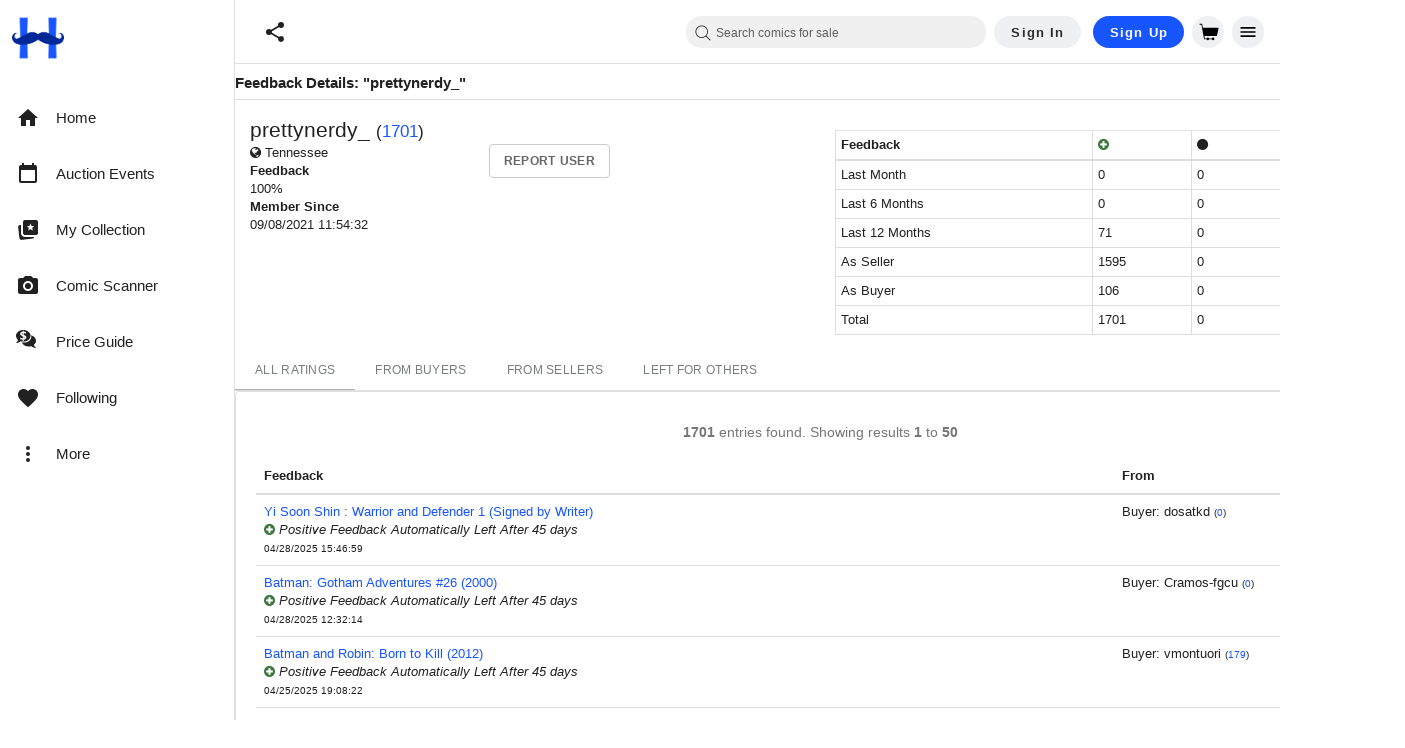

--- FILE ---
content_type: application/javascript
request_url: https://cdn.hipecommerce.com/hipcomic/4927ae4.js
body_size: 605
content:
(window.webpackJsonp=window.webpackJsonp||[]).push([[101],{2536:function(t,e){t.exports=function(t){t.options.__i18n=t.options.__i18n||[],t.options.__i18n.push('{"en":{"downloadApp":"Download the HipComic My Collection App"}}'),delete t.options._Ctor}},2661:function(t,e,n){var content=n(3031);content.__esModule&&(content=content.default),"string"==typeof content&&(content=[[t.i,content,""]]),content.locals&&(t.exports=content.locals);(0,n(14).default)("b8207126",content,!0,{sourceMap:!1})},3030:function(t,e,n){"use strict";n(2661)},3031:function(t,e,n){var o=n(13)(!1);o.push([t.i,".text-caption.text-subtle{color:#888}",""]),t.exports=o},3032:function(t,e,n){"use strict";var o=n(2536),r=n.n(o);e.default=r.a},3524:function(t,e,n){"use strict";n.r(e);n(12),n(8),n(15),n(16),n(9),n(4),n(10);var o=n(0),r=n(18);function c(t,e){var n=Object.keys(t);if(Object.getOwnPropertySymbols){var o=Object.getOwnPropertySymbols(t);e&&(o=o.filter((function(e){return Object.getOwnPropertyDescriptor(t,e).enumerable}))),n.push.apply(n,o)}return n}function l(t){for(var e=1;e<arguments.length;e++){var n=null!=arguments[e]?arguments[e]:{};e%2?c(Object(n),!0).forEach((function(e){Object(o.a)(t,e,n[e])})):Object.getOwnPropertyDescriptors?Object.defineProperties(t,Object.getOwnPropertyDescriptors(n)):c(Object(n)).forEach((function(e){Object.defineProperty(t,e,Object.getOwnPropertyDescriptor(n,e))}))}return t}var f={mixins:[n(66).a],data:function(){return{mounted:!1}},computed:l(l({},Object(r.e)(["isApp"])),{},{isDisplayable:function(t){return t.mounted&&!t.isApp}}),mounted:function(){this.mounted=!0}},d=(n(3030),n(5)),m=n(3032),component=Object(d.a)(f,(function(){var t=this,e=t._self._c;return e("div",[e("div",{directives:[{name:"show",rawName:"v-show",value:t.isDisplayable,expression:"isDisplayable"}],staticClass:"text-center"},[e("div",{staticClass:"text-caption text-subtle"},[t._v("\n      "+t._s(t.$t("downloadApp"))+"\n    ")]),t._v(" "),t._m(0),t._v(" "),t._m(1)])])}),[function(){var t=this._self._c;return t("a",{attrs:{href:"https://play.google.com/store/apps/details?id=com.hipcomic",target:"_blank"}},[t("img",{staticStyle:{"max-width":"130px"},attrs:{src:"/nxt-static/google-play.png"}})])},function(){var t=this._self._c;return t("a",{attrs:{href:"https://apps.apple.com/us/app/hipcomic-my-collection/id6444194199",target:"_blank"}},[t("img",{staticStyle:{"max-width":"130px"},attrs:{src:"/nxt-static/app-store.png"}})])}],!1,null,null,null);"function"==typeof m.default&&Object(m.default)(component);e.default=component.exports}}]);

--- FILE ---
content_type: text/javascript; charset=utf-8
request_url: https://gum.criteo.com/sync?c=526&a=1&r=2&j=__jp2
body_size: 358
content:
__jp2({"status":"OK","userid":"QuLCq19jS3B2SG1hRiUyQkRLZ1NkM2E1czJWNE90SmcyTXFNaWI1anpFRkpDOE9ZJTJGWSUzRA"});

--- FILE ---
content_type: application/javascript
request_url: https://cdn.hipecommerce.com/hipcomic/a59d775.js
body_size: 229611
content:
(window.webpackJsonp=window.webpackJsonp||[]).push([[51],[,,,,,,,,,,,,,,,,,function(e,t,n){"use strict";n.d(t,"k",(function(){return C})),n.d(t,"m",(function(){return _})),n.d(t,"l",(function(){return x})),n.d(t,"e",(function(){return w})),n.d(t,"b",(function(){return k})),n.d(t,"s",(function(){return O})),n.d(t,"g",(function(){return P})),n.d(t,"h",(function(){return S})),n.d(t,"d",(function(){return j})),n.d(t,"r",(function(){return A})),n.d(t,"j",(function(){return L})),n.d(t,"t",(function(){return D})),n.d(t,"o",(function(){return I})),n.d(t,"q",(function(){return T})),n.d(t,"f",(function(){return $})),n.d(t,"c",(function(){return B})),n.d(t,"i",(function(){return U})),n.d(t,"p",(function(){return z})),n.d(t,"a",(function(){return W})),n.d(t,"v",(function(){return G})),n.d(t,"n",(function(){return K})),n.d(t,"u",(function(){return X}));var r=n(36),o=n(3),c=n(0),l=n(24),f=(n(27),n(23),n(12),n(74),n(79),n(8),n(29),n(80),n(43),n(35),n(33),n(67),n(188),n(15),n(16),n(10),n(9),n(4),n(422),n(26),n(48),n(39),n(37),n(318),n(62),n(136),n(73),n(41),n(6)),d=n(166);function h(e,t){var n=Object.keys(e);if(Object.getOwnPropertySymbols){var r=Object.getOwnPropertySymbols(e);t&&(r=r.filter((function(t){return Object.getOwnPropertyDescriptor(e,t).enumerable}))),n.push.apply(n,r)}return n}function m(e){for(var t=1;t<arguments.length;t++){var n=null!=arguments[t]?arguments[t]:{};t%2?h(Object(n),!0).forEach((function(t){Object(c.a)(e,t,n[t])})):Object.getOwnPropertyDescriptors?Object.defineProperties(e,Object.getOwnPropertyDescriptors(n)):h(Object(n)).forEach((function(t){Object.defineProperty(e,t,Object.getOwnPropertyDescriptor(n,t))}))}return e}function v(e,t){var n="undefined"!=typeof Symbol&&e[Symbol.iterator]||e["@@iterator"];if(!n){if(Array.isArray(e)||(n=function(e,a){if(e){if("string"==typeof e)return y(e,a);var t={}.toString.call(e).slice(8,-1);return"Object"===t&&e.constructor&&(t=e.constructor.name),"Map"===t||"Set"===t?Array.from(e):"Arguments"===t||/^(?:Ui|I)nt(?:8|16|32)(?:Clamped)?Array$/.test(t)?y(e,a):void 0}}(e))||t&&e&&"number"==typeof e.length){n&&(e=n);var r=0,o=function(){};return{s:o,n:function(){return r>=e.length?{done:!0}:{done:!1,value:e[r++]}},e:function(e){throw e},f:o}}throw new TypeError("Invalid attempt to iterate non-iterable instance.\nIn order to be iterable, non-array objects must have a [Symbol.iterator]() method.")}var c,a=!0,u=!1;return{s:function(){n=n.call(e)},n:function(){var e=n.next();return a=e.done,e},e:function(e){u=!0,c=e},f:function(){try{a||null==n.return||n.return()}finally{if(u)throw c}}}}function y(e,a){(null==a||a>e.length)&&(a=e.length);for(var t=0,n=Array(a);t<a;t++)n[t]=e[t];return n}function C(e){f.a.config.errorHandler&&f.a.config.errorHandler(e)}function _(e){return e.then((function(e){return e.default||e}))}function x(e){return e.$options&&"function"==typeof e.$options.fetch&&!e.$options.fetch.length}function w(e){var t,n=arguments.length>1&&void 0!==arguments[1]?arguments[1]:[],r=v(e.$children||[]);try{for(r.s();!(t=r.n()).done;){var o=t.value;o.$fetch&&n.push(o),o.$children&&w(o,n)}}catch(e){r.e(e)}finally{r.f()}return n}function k(e,t){if(t||!e.options.__hasNuxtData){var n=e.options._originDataFn||e.options.data||function(){return{}};e.options._originDataFn=n,e.options.data=function(){var data=n.call(this,this);return this.$ssrContext&&(t=this.$ssrContext.asyncData[e.cid]),m(m({},data),t)},e.options.__hasNuxtData=!0,e._Ctor&&e._Ctor.options&&(e._Ctor.options.data=e.options.data)}}function O(e){return e.options&&e._Ctor===e||(e.options?(e._Ctor=e,e.extendOptions=e.options):(e=f.a.extend(e))._Ctor=e,!e.options.name&&e.options.__file&&(e.options.name=e.options.__file)),e}function P(e){var t=arguments.length>1&&void 0!==arguments[1]&&arguments[1],n=arguments.length>2&&void 0!==arguments[2]?arguments[2]:"components";return Array.prototype.concat.apply([],e.matched.map((function(e,r){return Object.keys(e[n]).map((function(o){return t&&t.push(r),e[n][o]}))})))}function S(e){return P(e,arguments.length>1&&void 0!==arguments[1]&&arguments[1],"instances")}function j(e,t){return Array.prototype.concat.apply([],e.matched.map((function(e,n){return Object.keys(e.components).reduce((function(r,o){return e.components[o]?r.push(t(e.components[o],e.instances[o],e,o,n)):delete e.components[o],r}),[])})))}function A(e,t){return Promise.all(j(e,function(){var e=Object(o.a)(regeneratorRuntime.mark((function e(n,r,o,c){var l,f;return regeneratorRuntime.wrap((function(e){for(;;)switch(e.prev=e.next){case 0:if("function"!=typeof n||n.options){e.next=11;break}return e.prev=1,e.next=4,n();case 4:n=e.sent,e.next=11;break;case 7:if(e.prev=7,e.t0=e.catch(1),e.t0&&"ChunkLoadError"===e.t0.name&&"undefined"!=typeof window&&window.sessionStorage){l=Date.now();try{(!(f=parseInt(window.sessionStorage.getItem("nuxt-reload")))||f+6e4<l)&&(window.sessionStorage.setItem("nuxt-reload",l),window.location.reload(!0))}catch(e){}}throw e.t0;case 11:return o.components[c]=n=O(n),e.abrupt("return","function"==typeof t?t(n,r,o,c):n);case 13:case"end":return e.stop()}}),e,null,[[1,7]])})));return function(t,n,r,o){return e.apply(this,arguments)}}()))}function L(e){return M.apply(this,arguments)}function M(){return(M=Object(o.a)(regeneratorRuntime.mark((function e(t){return regeneratorRuntime.wrap((function(e){for(;;)switch(e.prev=e.next){case 0:if(t){e.next=2;break}return e.abrupt("return");case 2:return e.next=4,A(t);case 4:return e.abrupt("return",m(m({},t),{},{meta:P(t).map((function(e,n){return m(m({},e.options.meta),(t.matched[n]||{}).meta)}))}));case 5:case"end":return e.stop()}}),e)})))).apply(this,arguments)}function D(e,t){return R.apply(this,arguments)}function R(){return(R=Object(o.a)(regeneratorRuntime.mark((function e(t,n){var o,c,f,h;return regeneratorRuntime.wrap((function(e){for(;;)switch(e.prev=e.next){case 0:return t.context||(t.context={isStatic:!1,isDev:!1,isHMR:!1,app:t,store:t.store,payload:n.payload,error:n.error,base:t.router.options.base,env:{CRITEO_GUM_ENDPOINT:"https://gum.criteo.com/sync?c=526&a=1&r=2",COMMIT:"36f8f083_fe58168ea5"}},n.req&&(t.context.req=n.req),n.res&&(t.context.res=n.res),n.ssrContext&&(t.context.ssrContext=n.ssrContext),t.context.redirect=function(e,path,n){if(e){t.context._redirected=!0;var o=Object(r.a)(path);if("number"==typeof e||"undefined"!==o&&"object"!==o||(n=path||{},path=e,o=Object(r.a)(path),e=302),"object"===o&&(path=t.router.resolve(path).route.fullPath),!/(^[.]{1,2}\/)|(^\/(?!\/))/.test(path))throw path=Object(d.d)(path,n),window.location.assign(path),new Error("ERR_REDIRECT");t.context.next({path:path,query:n,status:e})}},t.context.nuxtState=window.__NUXT__),e.next=3,Promise.all([L(n.route),L(n.from)]);case 3:o=e.sent,c=Object(l.a)(o,2),f=c[0],h=c[1],n.route&&(t.context.route=f),n.from&&(t.context.from=h),n.error&&(t.context.error=n.error),t.context.next=n.next,t.context._redirected=!1,t.context._errored=!1,t.context.isHMR=!1,t.context.params=t.context.route.params||{},t.context.query=t.context.route.query||{};case 16:case"end":return e.stop()}}),e)})))).apply(this,arguments)}function I(e,t,n){return!e.length||t._redirected||t._errored||n&&n.aborted?Promise.resolve():T(e[0],t).then((function(){return I(e.slice(1),t,n)}))}function T(e,t){var n;return(n=2===e.length?new Promise((function(n){e(t,(function(e,data){e&&t.error(e),n(data=data||{})}))})):e(t))&&n instanceof Promise&&"function"==typeof n.then?n:Promise.resolve(n)}function $(base,e){if("hash"===e)return window.location.hash.replace(/^#\//,"");base=decodeURI(base).slice(0,-1);var path=decodeURI(window.location.pathname);base&&path.startsWith(base)&&(path=path.slice(base.length));var t=(path||"/")+window.location.search+window.location.hash;return Object(d.c)(t)}function B(e,t){return function(e,t){for(var n=new Array(e.length),i=0;i<e.length;i++)"object"===Object(r.a)(e[i])&&(n[i]=new RegExp("^(?:"+e[i].pattern+")$",V(t)));return function(t,r){for(var path="",data=t||{},o=(r||{}).pretty?F:encodeURIComponent,c=0;c<e.length;c++){var l=e[c];if("string"!=typeof l){var f=data[l.name||"pathMatch"],d=void 0;if(null==f){if(l.optional){l.partial&&(path+=l.prefix);continue}throw new TypeError('Expected "'+l.name+'" to be defined')}if(Array.isArray(f)){if(!l.repeat)throw new TypeError('Expected "'+l.name+'" to not repeat, but received `'+JSON.stringify(f)+"`");if(0===f.length){if(l.optional)continue;throw new TypeError('Expected "'+l.name+'" to not be empty')}for(var h=0;h<f.length;h++){if(d=o(f[h]),!n[c].test(d))throw new TypeError('Expected all "'+l.name+'" to match "'+l.pattern+'", but received `'+JSON.stringify(d)+"`");path+=(0===h?l.prefix:l.delimiter)+d}}else{if(d=l.asterisk?N(f):o(f),!n[c].test(d))throw new TypeError('Expected "'+l.name+'" to match "'+l.pattern+'", but received "'+d+'"');path+=l.prefix+d}}else path+=l}return path}}(function(e,t){var n,r=[],o=0,c=0,path="",l=t&&t.delimiter||"/";for(;null!=(n=E.exec(e));){var f=n[0],d=n[1],h=n.index;if(path+=e.slice(c,h),c=h+f.length,d)path+=d[1];else{var m=e[c],v=n[2],y=n[3],C=n[4],_=n[5],x=n[6],w=n[7];path&&(r.push(path),path="");var k=null!=v&&null!=m&&m!==v,O="+"===x||"*"===x,P="?"===x||"*"===x,S=n[2]||l,pattern=C||_;r.push({name:y||o++,prefix:v||"",delimiter:S,optional:P,repeat:O,partial:k,asterisk:Boolean(w),pattern:pattern?J(pattern):w?".*":"[^"+H(S)+"]+?"})}}c<e.length&&(path+=e.substr(c));path&&r.push(path);return r}(e,t),t)}function U(e,t){var n={},r=m(m({},e),t);for(var o in r)String(e[o])!==String(t[o])&&(n[o]=!0);return n}function z(e){var t;if(e.message||"string"==typeof e)t=e.message||e;else try{t=JSON.stringify(e,null,2)}catch(n){t="[".concat(e.constructor.name,"]")}return m(m({},e),{},{message:t,statusCode:e.statusCode||e.status||e.response&&e.response.status||500})}window.onNuxtReadyCbs=[],window.onNuxtReady=function(e){window.onNuxtReadyCbs.push(e)};var E=new RegExp(["(\\\\.)","([\\/.])?(?:(?:\\:(\\w+)(?:\\(((?:\\\\.|[^\\\\()])+)\\))?|\\(((?:\\\\.|[^\\\\()])+)\\))([+*?])?|(\\*))"].join("|"),"g");function F(e,t){var n=t?/[?#]/g:/[/?#]/g;return encodeURI(e).replace(n,(function(e){return"%"+e.charCodeAt(0).toString(16).toUpperCase()}))}function N(e){return F(e,!0)}function H(e){return e.replace(/([.+*?=^!:${}()[\]|/\\])/g,"\\$1")}function J(e){return e.replace(/([=!:$/()])/g,"\\$1")}function V(e){return e&&e.sensitive?"":"i"}function W(e,t,n){e.$options[t]||(e.$options[t]=[]),e.$options[t].includes(n)||e.$options[t].push(n)}var G=d.b,K=(d.e,d.a);function X(e){try{window.history.scrollRestoration=e}catch(e){}}},,function(e,t,n){"use strict";n.d(t,"a",(function(){return r})),n.d(t,"b",(function(){return o})),n.d(t,"c",(function(){return c})),n.d(t,"d",(function(){return l})),n.d(t,"f",(function(){return f})),n.d(t,"i",(function(){return d})),n.d(t,"j",(function(){return h})),n.d(t,"l",(function(){return m})),n.d(t,"m",(function(){return v})),n.d(t,"n",(function(){return y})),n.d(t,"o",(function(){return C})),n.d(t,"s",(function(){return _})),n.d(t,"q",(function(){return x})),n.d(t,"r",(function(){return w})),n.d(t,"u",(function(){return k})),n.d(t,"v",(function(){return O})),n.d(t,"w",(function(){return P})),n.d(t,"y",(function(){return S})),n.d(t,"A",(function(){return j})),n.d(t,"z",(function(){return A})),n.d(t,"C",(function(){return L})),n.d(t,"D",(function(){return M})),n.d(t,"E",(function(){return D})),n.d(t,"G",(function(){return R})),n.d(t,"e",(function(){return I})),n.d(t,"h",(function(){return T})),n.d(t,"H",(function(){return $})),n.d(t,"p",(function(){return B})),n.d(t,"t",(function(){return U})),n.d(t,"x",(function(){return z})),n.d(t,"g",(function(){return E})),n.d(t,"F",(function(){return F})),n.d(t,"k",(function(){return N})),n.d(t,"B",(function(){return H}));var r="M20.7,0.3H3.3c-1.6,0-3,1.3-3,3v17.3c0,1.6,1.4,3,3,3h17.3c1.7,0,3-1.4,3-3V3.3C23.7,1.7,22.3,0.3,20.7,0.3z M20.1,13.8  c-0.5,0.3-1.1,0.4-1.7,0.5c0,0.4,0,0.8,0.1,1.3c0.1,1.5,0.1,2.7,0.1,3.4c0,0.2-0.1,0.2-0.3,0.2c-0.1,0-0.3,0-0.5,0  c-0.2,0-0.4,0-0.6,0c-0.1,0-0.3,0-0.6,0c-0.3,0-0.5,0-0.6,0c-0.2,0-0.2-0.1-0.2-0.2c0-0.6,0-1.6,0.1-2.8c0-0.8,0-1.5,0.1-2  c-1.4-0.3-2.7-0.8-3.4-1.4c-0.2-0.1-0.4-0.3-0.4-0.3c0,0-0.3,0.1-0.5,0.3c-0.6,0.4-1.1,0.7-2,1c-0.4,0.1-0.9,0.3-1.3,0.3  c0,0.5,0,1.2,0,2c0,1.2,0.1,2.2,0.1,2.8c0,0.2-0.1,0.3-0.3,0.3c-0.1,0-0.3,0-0.6,0c-0.3,0-0.5,0-0.6,0c-0.1,0-0.3,0-0.6,0  c-0.2,0-0.4,0-0.6,0c-0.2,0-0.3-0.1-0.3-0.2c0-0.8,0-1.9,0.1-3.4c0-0.5,0-0.9,0.1-1.3c-0.1,0-0.3,0-0.4-0.1  c-0.9-0.2-1.5-0.5-1.9-0.9c-0.5-0.5-0.7-1.4-0.5-2c0.1-0.4,0.4-0.9,0.8-1c0.3-0.1,0.4-0.1,0.7-0.1c0.2,0,0.4,0.1,0.5,0.1  c0.1,0.1,0,0.1-0.1,0c-0.3-0.1-0.6,0.1-0.8,0.4c-0.1,0.2-0.2,0.3-0.2,0.7c0,0.4,0,0.5,0.2,0.6c0.2,0.2,0.3,0.2,0.5,0.2  c0.3,0,0.5-0.1,1.2-0.4c0,0,0.1,0,0.1-0.1c0-0.8,0-1.8-0.1-3.2C5.5,6.9,5.5,5.7,5.5,4.9c0-0.2,0.1-0.2,0.3-0.2c0.1,0,0.3,0,0.6,0  c0.3,0,0.5,0,0.6,0c0.1,0,0.3,0,0.6,0c0.3,0,0.5,0,0.6,0c0.2,0,0.2,0.1,0.2,0.2c0,0.6,0,1.5-0.1,2.7c-0.1,1.2-0.1,2.1-0.1,2.7  c0,0,0,0.1,0,0.1c0,0,0,0,0,0c0.5-0.3,1-0.4,1.3-0.5c0.7-0.1,1.5,0,2.4,0.6l0.2,0.1l0.4-0.2c0.7-0.4,1.5-0.6,2.2-0.5  c0.4,0.1,0.8,0.2,1.3,0.5c0-0.1,0-0.1,0-0.2c0-0.6,0-1.5-0.1-2.6c0-1.2-0.1-2.1-0.1-2.6c0-0.1,0.1-0.2,0.2-0.2c0.1,0,0.3,0,0.6,0  c0.3,0,0.4,0,0.6,0c0.1,0,0.3,0,0.6,0c0.3,0,0.4,0,0.6,0c0.2,0,0.3,0.1,0.3,0.2c0,0.8,0,2-0.1,3.6c-0.1,1.3-0.1,2.4-0.1,3.2  c0.1,0.1,0.9,0.4,1.2,0.4c0.3,0,0.4,0,0.6-0.2c0.2-0.2,0.2-0.2,0.2-0.6c0-0.3,0-0.5-0.1-0.6c-0.2-0.3-0.6-0.4-0.8-0.4  c-0.2,0-0.2,0-0.1,0c0,0,0.3-0.1,0.5-0.1c1-0.1,1.6,0.7,1.6,1.8C21.3,12.8,20.8,13.5,20.1,13.8z",o="M 20.8,7.8 H 3 C 2.4,7.8 1.9,8.3 1.9,8.9 v 6 C 1.9,15.5 2.4,16 3,16 h 17.7 c 0.6,0 1.1,-0.5 1.1,-1.1 v -6 c 0,-0.6 -0.5,-1.1 -1,-1.1 z M 7.5,13.7 c -0.2,0.3 -0.6,0.4 -0.9,0.4 -0.1,0 -0.4,0 -0.6,0 -0.3,0 -0.5,0 -0.6,0 -0.1,0 -0.3,0 -0.5,0 -0.2,0 -0.4,0 -0.5,0 -0.1,0 -0.1,0 -0.1,-0.1 0,-0.2 0,-0.6 0,-1.1 0,-0.5 0,-0.8 0,-1.1 0,-0.3 0,-0.6 0,-1.1 0,-0.5 0,-0.9 0,-1.1 0,-0.1 0,-0.1 0.1,-0.1 0.2,0 0.5,0 0.9,0 0.4,0 0.7,0 0.9,0 0.5,0 0.8,0.1 1.1,0.3 0.3,0.2 0.5,0.5 0.5,1 0,0.2 0,0.3 -0.1,0.5 -0.1,0.2 -0.2,0.3 -0.3,0.4 -0.1,0 -0.1,0.1 -0.1,0.1 0,0 0,0 0.1,0.1 0.2,0.1 0.3,0.2 0.4,0.4 0.1,0.2 0.1,0.4 0.1,0.6 -0.1,0.2 -0.2,0.6 -0.4,0.8 z m 4,0 c 0,0.1 0,0.1 0,0.2 0,0.1 0,0.2 0,0.3 0,0 0,0.1 -0.1,0.1 0,0 -0.1,0 -0.1,0 -0.3,0 -0.7,-0.1 -1.3,-0.1 -0.2,0 -0.4,0 -0.7,0 -0.3,0 -0.6,0 -0.7,0 -0.1,0 -0.1,0 -0.1,-0.1 0,-0.2 0,-0.6 0,-1.1 0,-0.5 0,-0.9 0,-1.1 0,-0.3 0,-0.7 0,-1.4 0,-0.2 0,-0.4 0,-0.8 v 0 c 0,-0.1 0,-0.1 0.1,-0.1 0.2,0 0.4,0 0.7,0 0.3,0 0.5,0 0.7,0 0.2,0 0.4,0 0.7,0 0.3,0 0.5,0 0.7,0 0.1,0 0.2,0 0.2,0.1 0,0.3 0.1,0.5 0.1,0.5 0,0.1 0,0.1 -0.1,0.1 -0.2,0 -0.5,0 -0.8,0 -0.4,0 -0.7,0 -0.9,0 -0.2,0 -0.3,0 -0.3,0.1 0,0.1 -0.1,0.2 -0.1,0.4 v 0.5 c 0,0.1 0,0.2 0,0.2 0,0.1 0.1,0.1 0.2,0.1 0,0 0.1,0 0.1,0 0.1,0 0.1,0 0.1,0 0.4,0 0.8,0 1.2,0 0.1,0 0.3,0 0.5,0 0,0 0.1,0 0.1,0.1 0,0.1 0,0.2 0,0.3 0,0.1 0,0.3 0,0.3 0,0 0,0.1 -0.1,0.1 0,0 -0.1,0 -0.3,0 -0.1,0 -0.4,0 -0.8,0 -0.4,0 -0.6,0 -0.7,0 -0.1,0 -0.1,0.1 -0.2,0.1 0,0 0,0.1 0,0.3 V 13 c 0,0.2 0,0.4 0.1,0.4 0.1,0 0.2,0.1 0.4,0.1 h 0.4 c 0.2,0 0.6,0 1.3,-0.1 h 0.1 c 0,0 0,0 0,0.1 -0.4,0 -0.4,0.1 -0.4,0.2 z M 15,10.3 c -0.1,0 -0.5,0 -1.2,0 0,0.7 0,1.2 0,1.6 0,0.3 0,0.6 0,1.1 0,0.5 0,0.9 0,1.1 0,0 0,0.1 -0.1,0.1 0,0 -0.1,0 -0.2,0 -0.1,0 -0.1,0 -0.2,0 0,0 -0.1,0 -0.2,0 -0.1,0 -0.1,0 -0.2,0 -0.1,0 -0.1,0 -0.1,-0.1 0,-0.3 0,-0.6 0,-1.1 0,-0.5 0,-0.9 0,-1.1 0,-0.4 0,-0.9 0,-1.6 -0.6,0 -1,0.1 -1.2,0.1 0,0 0,0 0,0 0,0 0,-0.1 0,-0.2 0,-0.1 0,-0.2 0,-0.2 0,-0.1 0,-0.2 0,-0.3 0,0 0,0 0.1,0 v 0 c 0.8,0 1.3,0.1 1.5,0.1 0.2,0 0.6,0 1.1,-0.1 0.3,0 0.4,0 0.4,0 0,0 0,0 0,0 0,0 0,0 0,0 0,0 0.1,0 0.1,0.1 0,0 0,0.1 0,0.3 0,0 0,0.1 0,0.1 0.2,-0.1 0.3,-0.1 0.2,0.1 0.1,-0.1 0,0 0,0 z m 4.4,3.9 c 0,0 -0.1,0 -0.2,0 -0.1,0 -0.1,0 -0.2,0 0,0 -0.1,0 -0.2,0 -0.1,0 -0.1,0 -0.2,0 -0.1,0 -0.1,-0.2 -0.2,-0.5 -0.1,-0.3 -0.2,-0.5 -0.3,-0.5 -0.1,0 -0.3,0 -0.6,0 H 17 c -0.4,0 -0.6,0 -0.6,0 -0.1,0 -0.2,0.2 -0.3,0.5 -0.1,0.3 -0.2,0.5 -0.2,0.5 h -0.7 c 0,0 -0.1,0 -0.1,0 0,0 0,-0.1 0,-0.2 l 0.8,-2.2 c 0.1,-0.2 0.3,-0.7 0.6,-1.5 0.1,-0.1 0.1,-0.4 0.3,-0.6 0,-0.1 0.1,-0.1 0.1,-0.1 0,0 0.1,0 0.2,0 0.1,0 0.1,0 0.2,0 0.1,0 0.1,0 0.2,0 0.1,0 0.1,0 0.2,0 0,0 0.1,0 0.1,0.1 0.1,0.1 0.3,0.8 0.8,2 0.6,1.6 0.9,2.4 0.8,2.5 0.1,0 0.1,0 0,0 z M 6.6,12.2 C 6.4,12.1 6.2,12.1 5.9,12.1 c -0.6,0 -0.8,0 -0.8,0.1 v 0.5 c 0,0.1 0,0.2 0,0.4 0,0.2 0,0.3 0,0.4 0,0 0.1,0 0.2,0.1 0.1,0 0.4,0 0.6,0 0.3,0 0.6,0 0.7,-0.1 C 6.9,13.2 7,13 7,12.7 7,12.4 6.9,12.3 6.6,12.2 Z m 10.7,-1.7 c -0.5,1.2 -0.7,1.8 -0.7,1.8 0,0.1 0.1,0.1 0.3,0.1 0,0 0.1,0 0.3,0 h 0.3 c 0.3,0 0.5,0 0.5,-0.1 0,-0.1 -0.1,-0.4 -0.3,-0.9 C 17.5,11 17.4,10.6 17.3,10.5 Z M 5.8,11.4 c 0.7,0 1.1,-0.2 1.1,-0.6 0,-0.3 -0.1,-0.5 -0.4,-0.6 -0.2,-0.1 -0.4,-0.1 -0.8,-0.1 -0.4,0 -0.6,0 -0.6,0.1 0,0.1 0,0.2 0,0.3 0,0.1 0,0.3 0,0.3 0,0.1 0,0.1 0,0.2 0,0.1 0,0.2 0,0.2 0,0.2 0.2,0.2 0.7,0.2 z",c="M21.66,20.12L11.27,9.73l1.99-1.99c0.32,0.28,0.85,0.28,1.14-0.04c0.32-0.32,0.32-0.85,0-1.17l-4.27-4.34 c-0.32-0.32-0.85-0.32-1.17,0c-0.32,0.32-0.32,0.85,0,1.17L8.92,3.32L3.41,8.84l0.04,0.04c-0.32-0.32-0.85-0.32-1.17,0 c-0.32,0.32-0.32,0.85,0,1.17l4.34,4.34c0.32,0.32,0.85,0.32,1.17,0s0.32-0.85,0-1.17l0.04,0.04l1.99-1.99L20.2,21.65 c0.43,0.43,1.07,0.43,1.49,0C22.09,21.18,22.09,20.54,21.66,20.12z",l="M23.4,7.4c0-0.2-0.1-0.4-0.4-0.5c-0.1,0-18.4,0-18.4,0L3.8,2.5c0-0.2-0.2-0.4-0.4-0.4H1.1l0,0c-0.3,0-0.5,0.2-0.5,0.5 S0.8,3.1,1,3.2h1.9L6,20.3c0.1,0.3,0.3,0.5,0.5,0.5h2.6c0.2,0.6,0.8,1.1,1.5,1.1s1.3-0.5,1.5-1.1h3.2c0.2,0.6,0.8,1.1,1.5,1.1 c0.9,0,1.7-0.7,1.7-1.7c0-0.9-0.7-1.6-1.6-1.6c-0.7,0-1.3,0.5-1.5,1.1h-3.2c-0.2-0.6-0.8-1.1-1.5-1.1s-1.3,0.5-1.5,1.1H7l-0.5-2.8 h14.6c0.2,0,0.5-0.2,0.5-0.5C21.7,16.4,23.5,7.4,23.4,7.4z",f="M12.89 11.1c-1.78-.59-2.64-.96-2.64-1.9 0-1.02 1.11-1.39 1.81-1.39 1.31 0 1.79.99 1.9 1.34l1.58-.67c-.15-.45-.82-1.92-2.54-2.24V5h-2v1.26c-2.48.56-2.49 2.86-2.49 2.96 0 2.27 2.25 2.91 3.35 3.31 1.58.56 2.28 1.07 2.28 2.03 0 1.13-1.05 1.61-1.98 1.61-1.82 0-2.34-1.87-2.4-2.09l-1.66.67c.63 2.19 2.28 2.78 2.9 2.96V19h2v-1.24c.4-.09 2.9-.59 2.9-3.22 0-1.39-.61-2.61-3.01-3.44M3 21H1v-6h6v2H4.52c1.61 2.41 4.36 4 7.48 4 4.97 0 9-4.03 9-9h2c0 6.08-4.92 11-11 11-3.72 0-7.01-1.85-9-4.67zm-2-9C1 5.92 5.92 1 12 1c3.72 0 7.01 1.85 9 4.67V3h2v6h-6V7h2.48C17.87 4.59 15.12 3 12 3c-4.97 0-9 4.03-9 9z",d="M19.35,4.14c1.26,0.81,2.16,2.08,2.46,3.52c0.28,1.35,0.05,2.79-0.68,3.98c-0.49,0.79-3.52,3.81-9.09,9.04 l-0.01,0c-0.05,0.04-0.13,0.04-0.19,0.01l-0.02-0.01c-5.57-5.23-8.6-8.24-9.09-9.04C2,10.44,1.77,9.01,2.05,7.65 c0.3-1.43,1.2-2.71,2.46-3.52C5.88,3.26,7.62,3,9.2,3.4c0.81,0.21,1.56,0.59,2.2,1.11c0.19,0.15,0.36,0.31,0.53,0.48 c0.22-0.21,0.4-0.37,0.53-0.48c0.64-0.52,1.39-0.9,2.2-1.11C16.24,3,17.98,3.26,19.35,4.14z",h="M17.91,21.27c-0.13,0-0.28-0.03-0.41-0.13l-5.14-3.54c-0.19-0.13-0.41-0.22-0.66-0.22l-7.08-0.06c-1.44,0-2.6-1.19-2.6-2.63 l0.06-9.36c0-1.44,1.19-2.6,2.63-2.6l14.66,0.13c1.44,0,2.6,1.19,2.6,2.63l-0.06,9.36c0,1.44-1.19,2.6-2.63,2.6h-0.63l-0.03,3.1 c0,0.25-0.16,0.5-0.38,0.63C18.13,21.24,18.03,21.27,17.91,21.27z",m="M11.94,2.12c-5.48,0-9.93,4.45-9.93,9.93s4.45,9.93,9.93,9.93s9.93-4.45,9.93-9.93S17.41,2.12,11.94,2.12z M11.7,17.09 c-0.64,0-1.06-0.37-1.06-0.91c0-0.75,0.34-1.13,1.01-1.15c0.55-0.02,1.11,0.32,1.05,1.03C12.7,16.71,12.34,17.09,11.7,17.09z M14.11,11.41c-0.29,0.22-0.59,0.42-0.87,0.64c-0.43,0.28-0.67,0.76-0.64,1.27c0.01,0.37-0.22,0.7-0.58,0.81 c-0.38,0.15-0.81,0.02-1.04-0.31c-0.08-0.13-0.12-0.27-0.12-0.42c-0.03-0.93,0.4-1.81,1.15-2.35c0.32-0.25,0.63-0.52,0.91-0.81 c0.14-0.16,0.22-0.36,0.24-0.57c0.05-0.57-0.32-0.94-0.91-0.98c-0.71-0.05-1.31,0.14-1.73,0.77c-0.18,0.3-0.53,0.47-0.88,0.4 c-0.6-0.1-0.86-0.59-0.62-1.16c0.26-0.55,0.71-0.99,1.26-1.25c0.57-0.28,1.19-0.43,1.83-0.45c0.36,0.04,0.71,0.1,1.07,0.18 c1.07,0.3,1.71,1.16,1.79,2.3C15.04,10.24,14.71,10.97,14.11,11.41z",v="M21.66,11.29L12.58,2.2c-0.36-0.36-0.95-0.36-1.3,0l-9.06,9.08c-0.59,0.59-0.17,1.58,0.65,1.58h1.47v8.11 c0,0.5,0.42,0.92,0.92,0.92h3.36c0.5,0,0.92-0.42,0.92-0.92v-4.96c0-0.21,0.17-0.38,0.38-0.38h4.04c0.21,0,0.38,0.17,0.38,0.38v4.96 c0,0.5,0.42,0.92,0.92,0.92h3.36c0.5,0,0.92-0.42,0.92-0.92v-8.11h1.47C21.83,12.86,22.25,11.87,21.66,11.29z",y="M12,17.4 v 0 c 0.6,0 1,-0.5 1,-1 v -5.7 c 0,-0.6 -0.5,-1 -1,-1 v 0 c -0.6,0 -1,0.5 -1,1 v 5.7 c 0,0.6 0.5,1 1,1 z M 11,7.7 c 0,-0.7 0.4,-1.1 1,-1.1 0.6,0 1.1,0.4 1.1,0.9 0,0.8 -0.3,1.1 -1,1.2 C 11.5,8.8 10.9,8.5 11,7.7 Z M 12,1.9 C 6.4,1.9 1.9,6.4 1.9,12 1.9,17.6 6.4,22.1 12,22.1 17.6,22.1 22.1,17.6 22.1,12 22.1,6.4 17.6,1.9 12,1.9 Z M 12,21 C 7,21 3,17 3,12 3,7 7,3 12,3 c 5,0 9,4 9,9 0,5 -4,9 -9,9 z",C="M21.34,12.39l-9.87-9.87c-0.37-0.37-0.87-0.58-1.39-0.58H3.9c-1.08,0-1.96,0.88-1.96,1.96v6.18c0,0.52,0.2,1.02,0.58,1.39 l9.87,9.87c0.37,0.37,0.87,0.58,1.39,0.58c0.52,0,1.02-0.21,1.39-0.58l6.18-6.18C22.11,14.4,22.11,13.15,21.34,12.39z M6.84,8.49 c-1.07,0-1.93-0.86-1.93-1.93s0.86-1.93,1.93-1.93S8.77,5.5,8.77,6.56S7.91,8.49,6.84,8.49z",_="M 12.226562 12.5 L 14.5 11.125 L 16.773438 12.5 L 16.175781 9.898438 L 18.175781 8.175781 L 15.550781 7.949219 L 14.5 5.5 L 13.449219 7.949219 L 10.824219 8.175781 L 12.824219 9.898438 Z M 5.699219 21.875 C 5.148438 21.957031 4.652344 21.828125 4.210938 21.488281 C 3.769531 21.144531 3.515625 20.699219 3.449219 20.148438 L 2.125 9.226562 C 2.058594 8.675781 2.191406 8.183594 2.523438 7.75 C 2.859375 7.316406 3.300781 7.066406 3.851562 7 L 5 6.851562 L 5 15 C 5 16.101562 5.390625 17.042969 6.175781 17.824219 C 6.957031 18.609375 7.898438 19 9 19 L 18.300781 19 C 18.199219 19.398438 18 19.746094 17.699219 20.039062 C 17.398438 20.328125 17.035156 20.5 16.601562 20.550781 Z M 9 17 C 8.449219 17 7.980469 16.804688 7.585938 16.414062 C 7.195312 16.019531 7 15.550781 7 15 L 7 4 C 7 3.449219 7.195312 2.980469 7.585938 2.585938 C 7.980469 2.195312 8.449219 2 9 2 L 20 2 C 20.550781 2 21.019531 2.195312 21.414062 2.585938 C 21.804688 2.980469 22 3.449219 22 4 L 22 15 C 22 15.550781 21.804688 16.019531 21.414062 16.414062 C 21.019531 16.804688 20.550781 17 20 17 Z M 9 17 ",x="M21.4,6.36H2.52C2.23,6.36,2,6.12,2,5.84v0c0-0.28,0.23-0.51,0.51-0.51H21.4c0.28,0,0.51,0.23,0.51,0.51v0 C21.92,6.12,21.69,6.36,21.4,6.36z M21.4,12.76H2.52C2.23,12.76,2,12.53,2,12.25v0c0-0.28,0.23-0.51,0.51-0.51H21.4c0.28,0,0.51,0.23,0.51,0.51v0 C21.92,12.53,21.69,12.76,21.4,12.76z M21.4,19.17H2.52C2.23,19.17,2,18.93,2,18.65v0c0-0.28,0.23-0.51,0.51-0.51H21.4c0.28,0,0.51,0.23,0.51,0.51v0 C21.92,18.93,21.69,19.17,21.4,19.17z",w="M20.93,9.65l1.05-0.47v8.09c0,0.87-0.71,1.58-1.58,1.58H3.54c-0.87,0-1.58-0.71-1.58-1.58V9.18l1.05,0.47l7.46,3.32 c0.95,0.42,2.04,0.42,2.99,0L20.93,9.65z M20.4,5.15H3.54c-0.87,0-1.58,0.71-1.58,1.58v1.3l1.05,0.46L10.9,12 c0.68,0.31,1.46,0.31,2.14,0l7.89-3.51l1.05-0.46v-1.3C21.98,5.86,21.28,5.15,20.4,5.15z",k="M19.13,21.67c0.18-0.06,0.28-0.24,0.26-0.43V3.69C19.43,2.8,18.74,2.04,17.84,2c-0.01,0-0.02,0-0.03,0H6.18 c-0.89,0.03-1.6,0.77-1.57,1.67c0,0.01,0,0.02,0,0.03v17.54c-0.02,0.2,0.08,0.39,0.26,0.48c0.18,0.07,0.38,0.03,0.52-0.1L7.14,20 h0.02l2.1,1.86C9.34,21.95,9.45,22,9.57,22c0.13,0,0.26-0.05,0.36-0.14L11.98,20h0.05l2.05,1.86c0.2,0.16,0.49,0.16,0.69,0 L16.84,20c0.02,0,0.02-0.05,0.05-0.02l1.74,1.57H18.6c0.09,0.17,0.31,0.24,0.48,0.14C19.1,21.68,19.11,21.68,19.13,21.67z",O="M2.58,16.5l4.33,3.31c0.38,0.31,0.8,0.56,1.26,0.7l4.01,1.36c0.52,0.14,0.98,0.21,1.43,0.21c0.31,0,0.63-0.03,0.91-0.1 l4.08-0.94c0.17,0.49,0.63,0.87,1.19,0.87h1.92c0.21,0,0.35-0.14,0.35-0.35v-7.43c0-0.21-0.14-0.35-0.35-0.35h-1.92 c-0.59,0-1.12,0.45-1.22,1.01l-2.65-0.17c-0.98-0.07-1.99,0.1-2.93,0.52l-2.79,1.22c-0.21,0.1-0.42,0.28-0.56,0.45h-0.1l-5.23-2.9 c-0.31-0.17-0.73-0.24-1.08-0.14c-0.42,0.1-0.73,0.31-0.94,0.63C1.81,15.03,1.98,16.01,2.58,16.5z M12.51,7.17h-0.86c-0.27,0-0.54-0.12-0.71-0.32c-0.2-0.2-0.27-0.47-0.25-0.74c0.05-0.49,0.49-0.86,1.03-0.86h1.01 c0.3,0,0.54,0.2,0.61,0.49c0.02,0.17,0.2,0.3,0.37,0.3h1.13c0.1,0,0.22-0.05,0.3-0.12c0.07-0.07,0.1-0.17,0.1-0.3 c-0.12-1.18-1.03-2.09-2.19-2.24V2.4c0-0.22-0.17-0.39-0.39-0.39h-1.13c-0.22,0-0.39,0.17-0.39,0.39v1.01 c-1.45,0.27-2.48,1.6-2.34,3.1c0.15,1.45,1.45,2.58,2.98,2.58h0.74c0.27,0,0.54,0.12,0.71,0.32c0.2,0.2,0.27,0.47,0.25,0.74 c-0.05,0.49-0.49,0.86-1.03,0.86h-1.01c-0.3,0-0.54-0.2-0.61-0.49c-0.05-0.17-0.2-0.3-0.37-0.3H9.31c-0.1,0-0.22,0.05-0.3,0.12 c-0.07,0.07-0.1,0.17-0.1,0.3c0.12,1.18,1.03,2.09,2.19,2.24v0.98c0,0.22,0.17,0.39,0.39,0.39h1.13c0.22,0,0.39-0.17,0.39-0.39 v-1.03c1.25-0.27,2.21-1.28,2.34-2.51c0.07-0.81-0.17-1.6-0.74-2.21C14.08,7.52,13.32,7.17,12.51,7.17z",P="M21.86,14.39c-0.21-0.31-0.52-0.52-0.94-0.63c-0.35-0.1-0.77-0.03-1.08,0.14l-5.23,2.89h-0.1 c-0.14-0.17-0.35-0.35-0.56-0.45l-2.79-1.22c-0.94-0.42-1.95-0.59-2.93-0.52l-2.65,0.17c-0.1-0.56-0.63-1.01-1.22-1.01H2.45 c-0.21,0-0.35,0.14-0.35,0.35v7.42c0,0.21,0.14,0.35,0.35,0.35h1.92c0.56,0,1.01-0.38,1.19-0.87l4.08,0.94 c0.28,0.07,0.59,0.1,0.91,0.1c0.45,0,0.91-0.07,1.43-0.21l4.01-1.36c0.45-0.14,0.87-0.38,1.25-0.7l4.32-3.31 C22.14,15.99,22.32,15.01,21.86,14.39z M12.59,7.16h-0.86c-0.27,0-0.54-0.12-0.71-0.32c-0.2-0.2-0.27-0.47-0.25-0.74c0.05-0.49,0.49-0.86,1.03-0.86h1.01 c0.29,0,0.54,0.2,0.61,0.49c0.02,0.17,0.2,0.29,0.37,0.29h1.13c0.1,0,0.22-0.05,0.29-0.12s0.1-0.17,0.1-0.29 c-0.12-1.18-1.03-2.09-2.19-2.24V2.39c0-0.22-0.17-0.39-0.39-0.39h-1.13c-0.22,0-0.39,0.17-0.39,0.39V3.4C9.77,3.67,8.74,5,8.88,6.5 c0.15,1.45,1.45,2.58,2.97,2.58h0.74c0.27,0,0.54,0.12,0.71,0.32c0.2,0.2,0.27,0.47,0.25,0.74c-0.05,0.49-0.49,0.86-1.03,0.86h-1.01 c-0.29,0-0.54-0.2-0.61-0.49c-0.05-0.17-0.2-0.29-0.37-0.29H9.4c-0.1,0-0.22,0.05-0.29,0.12s-0.1,0.17-0.1,0.29 c0.12,1.18,1.03,2.09,2.19,2.24v0.98c0,0.22,0.17,0.39,0.39,0.39h1.13c0.22,0,0.39-0.17,0.39-0.39v-1.03 c1.25-0.27,2.21-1.28,2.33-2.51c0.07-0.81-0.17-1.6-0.74-2.21C14.17,7.5,13.4,7.16,12.59,7.16z",S="M21.77,21.98l-19.63,0c-0.39,0-0.7-0.32-0.7-0.7V8.29h21.04v12.98C22.48,21.66,22.16,21.98,21.77,21.98z M4.33,2.37c0.13-0.21,0.35-0.33,0.6-0.33h6.44v4.87H1.49L4.33,2.37z M19.45,2.37l2.85,4.54h-9.59V2.04h6.15C19.1,2.04,19.32,2.16,19.45,2.37z",j="M12.21,10.39H10.8c-0.44,0-0.89-0.2-1.17-0.52C9.31,9.54,9.19,9.1,9.23,8.66c0.08-0.81,0.81-1.41,1.69-1.41h1.65 c0.48,0,0.89,0.32,1.01,0.81c0.04,0.28,0.32,0.48,0.6,0.48h1.85c0.16,0,0.36-0.08,0.48-0.2c0.12-0.12,0.16-0.28,0.16-0.48 c-0.2-1.93-1.69-3.42-3.58-3.66V2.58c0-0.36-0.28-0.64-0.64-0.64H10.6c-0.36,0-0.64,0.28-0.64,0.64v1.65 C7.58,4.67,5.89,6.85,6.13,9.3c0.24,2.38,2.38,4.23,4.87,4.23h1.21c0.44,0,0.89,0.2,1.17,0.52c0.32,0.32,0.44,0.76,0.4,1.21 c-0.08,0.81-0.81,1.41-1.69,1.41h-1.65c-0.48,0-0.89-0.32-1.01-0.81c-0.08-0.28-0.32-0.48-0.6-0.48H6.97c-0.16,0-0.36,0.08-0.48,0.2 c-0.12,0.12-0.16,0.28-0.16,0.48c0.2,1.93,1.69,3.42,3.58,3.66v1.61c0,0.36,0.28,0.64,0.64,0.64h1.85c0.36,0,0.64-0.28,0.64-0.64 v-1.69c2.05-0.44,3.62-2.09,3.82-4.11c0.12-1.33-0.28-2.62-1.21-3.62C14.78,10.95,13.53,10.39,12.21,10.39z",A="M 7.25 0 C 3.2620778 -3.5527137e-15 0 2.5959428 0 5.8007812 C 0 7.3451954 0.76151034 8.7522025 1.9941406 9.7890625 C 1.9578868 10.224109 1.6894286 11.361352 0 13.050781 C 1.1842379e-15 13.050781 2.5741822 13.050973 4.6914062 11.238281 C 5.4889904 11.470306 6.3509044 11.601563 7.25 11.601562 C 11.237921 11.601562 14.501953 9.0056202 14.501953 5.8007812 C 14.501953 2.5959428 11.237921 5.9211895e-16 7.25 0 z M 6.8125 0.69140625 L 7.6503906 0.69140625 L 7.6503906 1.6054688 C 8.576323 1.6388357 9.4205893 1.8259577 10.179688 2.1679688 L 9.6035156 3.59375 C 9.2698463 3.4519405 8.9318547 3.3446068 8.5898438 3.2695312 C 8.2561744 3.1944557 7.9423513 3.1441658 7.6503906 3.1191406 L 7.6503906 4.9199219 C 8.1008442 5.0867565 8.5307082 5.2705015 8.9394531 5.4707031 C 9.3481981 5.662563 9.6774824 5.908682 9.9277344 6.2089844 C 10.186328 6.5092868 10.316406 6.9062752 10.316406 7.3984375 C 10.316406 8.007384 10.094456 8.5150832 9.6523438 8.9238281 C 9.2102318 9.3325731 8.5429561 9.578692 7.6503906 9.6621094 L 7.6503906 10.914062 L 6.8125 10.914062 L 6.8125 9.6875 C 6.2702873 9.6708165 5.7867565 9.6205267 5.3613281 9.5371094 C 4.9358997 9.4453503 4.5476184 9.3206023 4.1972656 9.1621094 L 4.1972656 7.5488281 C 4.5392767 7.7156628 4.9517263 7.8699092 5.4355469 8.0117188 C 5.9193674 8.1451864 6.3787299 8.2230217 6.8125 8.2480469 L 6.8125 6.359375 C 6.1701865 6.109123 5.6537801 5.8683342 5.2617188 5.6347656 C 4.877999 5.3928554 4.6023815 5.125945 4.4355469 4.8339844 C 4.2687122 4.5420237 4.1855469 4.1899949 4.1855469 3.78125 C 4.1855469 3.15562 4.4263357 2.6600049 4.9101562 2.2929688 C 5.4023185 1.9175907 6.0367188 1.6956401 6.8125 1.6289062 L 6.8125 0.69140625 z M 6.8125 3.1445312 C 6.2869708 3.2196069 6.0253906 3.4308972 6.0253906 3.78125 C 6.0253906 3.9564264 6.0877646 4.1039189 6.2128906 4.2207031 C 6.3380166 4.3374874 6.5372228 4.4569053 6.8125 4.5820312 L 6.8125 3.1445312 z M 14.978516 5.2304688 C 15.154403 5.7300156 15.25 6.2563394 15.25 6.8007812 C 15.25 10.00562 11.987921 12.601563 8 12.601562 C 7.2247118 12.601562 6.4762154 12.503618 5.7734375 12.328125 C 6.636446 14.764776 9.4434131 16.550781 12.75 16.550781 C 13.649095 16.550781 14.51101 16.419525 15.308594 16.1875 C 17.425819 18.000192 20 18 20 18 C 18.310571 16.310571 18.042113 15.171374 18.005859 14.736328 C 19.238489 13.699468 20 12.294414 20 10.75 C 20 8.1697833 17.884032 5.9843359 14.978516 5.2304688 z M 7.6503906 6.6855469 L 7.6503906 8.2109375 C 8.200945 8.1108367 8.4765625 7.8700479 8.4765625 7.4863281 C 8.4765625 7.3194935 8.4054813 7.1773311 8.2636719 7.0605469 C 8.1302041 6.9354209 7.9256678 6.8106729 7.6503906 6.6855469 z ",L="M16.17,4.38c-3.25-3.25-8.55-3.25-11.8,0c-3.25,3.25-3.25,8.55,0,11.8c2.9,2.9,7.57,3.25,10.86,0.81l0.46-0.34l5.15,5.15 c0.25,0.25,0.69,0.25,0.94,0c0.26-0.26,0.26-0.68,0-0.94l-5.15-5.15l0.34-0.46C19.42,11.95,19.07,7.28,16.17,4.38z M15.4,15.41 c-1.41,1.41-3.27,2.12-5.13,2.12s-3.72-0.71-5.13-2.12c-1.37-1.37-2.12-3.19-2.12-5.13c0-1.94,0.75-3.76,2.12-5.13 c1.37-1.37,3.19-2.13,5.13-2.13s3.76,0.75,5.13,2.13c1.37,1.37,2.12,3.19,2.12,5.13S16.77,14.04,15.4,15.41z",M="m 1.3,7.1 0.2,8.9 13.7,5.8 v -11 z m 9.5,8 c -0.2,0.1 -0.4,0.1 -0.6,0 0,0 0,0 0,0 0,0.2 0,0.4 0,0.6 0.1,0.7 0.1,1.2 0.1,1.5 0,0.1 0,0.1 -0.1,0.1 0,0 -0.1,0 -0.2,-0.1 -0.1,0 -0.1,-0.1 -0.2,-0.1 0,0 -0.1,0 -0.2,0 -0.1,0 -0.2,0 -0.2,0 -0.1,0 -0.1,-0.1 -0.1,-0.1 0,-0.3 0,-0.7 0,-1.2 0,-0.3 0,-0.6 0,-0.9 0,0 0,0 0,0 C 8.8,14.6 8.4,14.3 8.1,13.9 8,13.8 8,13.7 8,13.7 c 0,0 -0.1,0 -0.2,0.1 -0.1,0.1 -0.3,0.2 -0.6,0.2 -0.1,0 -0.3,0 -0.4,0 0,0.2 0,0.5 0,0.9 0,0.5 0.1,0.9 0.1,1.2 0,0.1 0,0.1 -0.1,0.1 0,0 -0.1,0 -0.2,-0.1 C 6.5,16.1 6.4,16 6.4,16 6.4,16 6.3,16 6.2,16 6.1,16 6.1,16 6,16 5.9,16 5.9,15.9 5.9,15.9 c 0,-0.3 0,-0.8 0,-1.5 0,-0.2 0,-0.4 0,-0.5 0,0 0,0 0,0 -0.1,0 -0.1,0 -0.1,-0.1 C 5.5,13.6 5.3,13.4 5.1,13.2 4.9,12.9 4.8,12.5 4.9,12.3 4.9,12.1 5,12 5.2,11.9 c 0.1,0 0.1,0 0.2,0 0.1,0 0.2,0.1 0.2,0.1 0,0 0,0 0,0 -0.1,-0.1 -0.2,0 -0.3,0.1 0,0.1 -0.1,0.1 0,0.3 0,0.2 0,0.2 0.1,0.3 0.1,0.1 0.1,0.1 0.2,0.1 0.1,0 0.2,0 0.4,-0.1 0,0 0,0 0,0 C 6,12.4 6,11.9 5.9,11.3 5.8,10.6 5.8,10.1 5.8,9.7 c 0,-0.1 0,-0.1 0.1,-0.1 0,0 0.1,0 0.2,0.1 0.1,0 0.2,0.1 0.2,0.1 0,0 0.1,0 0.2,0 0.1,0 0.2,0 0.2,0 0.1,0 0.1,0.1 0.1,0.1 0,0.3 0,0.6 0,1.2 0,0.5 0,0.9 0,1.2 0,0 0,0 0,0.1 0,0 0,0 0,0 0.2,-0.1 0.3,-0.1 0.4,-0.1 0.2,0 0.5,0.2 0.8,0.5 v 0.1 l 0.1,-0.1 c 0.2,-0.1 0.5,-0.1 0.7,0 0.2,0.1 0.3,0.2 0.5,0.4 0,0 0,-0.1 0,-0.1 0,-0.3 0,-0.6 -0.1,-1.1 0,-0.5 -0.1,-0.9 -0.1,-1.1 0,-0.1 0,-0.1 0.1,-0.1 0,0 0.1,0 0.2,0.1 0.1,0 0.2,0.1 0.2,0.1 0,0 0.1,0 0.2,0 0.1,0 0.1,0 0.2,0 0.1,0 0.1,0.1 0.1,0.1 0,0.3 0,0.9 0,1.6 0,0.6 0,1 0,1.4 0,0 0.3,0.3 0.4,0.3 0.1,0 0.1,0 0.2,0 0.1,-0.1 0.1,-0.1 0.1,-0.3 0,-0.1 0,-0.2 -0.1,-0.3 -0.1,-0.1 -0.2,-0.3 -0.3,-0.3 -0.1,0 -0.1,0 0,0 0,0 0.1,0 0.2,0 0.3,0.1 0.6,0.5 0.6,0.9 0,0.4 -0.2,0.7 -0.4,0.7 z m 4.7,-4.3 v 11.1 l 7.1,-3.8 V 8.2 Z m 4.9,0.7 c 0,0.2 -0.1,0.6 -0.3,0.7 -0.2,0.1 -2.3,1 -2.3,1 V 12 l 2.7,-1.1 c -0.1,-0.1 -0.1,0.4 -0.1,0.6 z M 17.6,6.4 17.3,6.3 18.7,5.8 19,5.9 20.4,5.4 20.3,5.3 21.5,4.9 21.7,5 23.1,4.6 8.2,2.2 0.9,3.8 15.5,7 Z m -2,0.8 7.7,-2.6 v 3.2 l -7.7,2.8 z m -0.2,0 -14.7,-3.3 0.1,2.8 14.6,3.9 z",D="M20.69,10.53H6.7l5.15-5.11l0.45-0.51l0.05-0.13c0.05-0.11,0.43-1.09-0.18-1.69c-0.26-0.26-0.61-0.41-0.98-0.41 s-0.72,0.14-0.98,0.41l-7.78,7.78c-0.26,0.26-0.4,0.61-0.4,0.98c0,0.37,0.14,0.72,0.41,0.98l7.78,7.78 c0.26,0.26,0.61,0.41,0.98,0.41c0.37,0,0.72-0.14,0.98-0.41c0.26-0.26,0.4-0.61,0.4-0.98c0-0.37-0.14-0.72-0.41-0.98l-5.48-5.48h14 c0.7,0,1.28-0.57,1.28-1.28v-0.1C21.97,11.1,21.39,10.53,20.69,10.53z",R="M21.9,18C21.9,18,21.9,17.9,21.9,18c-0.1-0.5-0.2-1-0.4-1.4c-0.9-1.6-2.8-2.3-4.5-1.6c0,0-0.1,0-0.1,0c-0.6-0.5-1.3-0.9-1.9-1.4c-0.1-0.1-0.6-0.6-1.3-1.3l1.5-1.6l1.4-1.6c0.6-0.5,0.8-0.6,1.2-0.3C18,9.1,18,9.4,17.7,9.8c0.4,0.4,0.9,0.8,1.3,1.2c0.3,0.3,0.6,0.3,0.9,0l1.5-1.4c0.1-0.1,0.3-0.2,0.4-0.4c0,0,0,0,0,0c0.2-0.2,0.2-0.5,0-0.7c-0.5-0.5-1-1-1.4-1.4c-0.6,0.3-1,0.1-1.2-0.6c0-0.1,0-0.2-0.1-0.4c-0.1-0.2-0.1-0.4-0.3-0.5c-0.2-0.2-0.4-0.5-0.7-0.7c-0.2-0.2-0.5-0.4-0.9-0.4c-0.1,0-0.3-0.1-0.4-0.1c-0.2-0.1-0.4-0.2-0.5-0.4c-0.6-0.5-1.5-0.8-2.3-0.7c-0.8,0.1-1.5,0.3-2.1,0.8c-0.1,0.1-0.2,0.2-0.3,0.3c0.1,0,0.2,0,0.3,0c1.3,0,2.5,0.8,3,2.1c0.1,0.1,0.1,0.3,0,0.4c-0.1,0.1-0.2,0.3-0.3,0.4c0,0-0.6,0.5-0.6,0.5c-0.8,0.8-1.6,1.6-2.5,2.4c-1.1-1.2-2-2.2-2.2-2.4C9.3,7.6,9.2,7.5,9.3,7.3c0,0,0,0,0-0.1c0.5-1.5,0-3.1-1.3-4c-0.9-0.6-2-0.9-3-0.6C5,2.6,5,2.6,4.9,2.7l0.2,0.3c0.6,0.6,1.1,1.2,1.7,1.7c0,0,0.1,0.1,0.1,0.1c0,0.4,0,0.9-0.1,1.3c0,0.1,0,0.1-0.1,0.1C6.5,6.4,6.3,6.7,6.1,6.9c0,0-0.1,0.1-0.2,0.1C5.5,7,5.1,7,4.7,7C4.6,7,4.5,7,4.4,6.9L2.9,5.3C2.8,5.2,2.7,5.1,2.5,4.9L2.3,5.7l0,0.6c0,0,0,0.1,0,0.1C2.4,6.7,2.5,7,2.6,7.3c0.3,0.9,1,1.7,1.9,2C5.2,9.7,6,9.8,6.8,9.6c0.1,0,0.1,0,0.2,0c0.2,0.2,0.5,0.4,0.7,0.6c0.2,0.1,1,1,1.9,1.9C7.6,14,5.5,16,3.5,18c0,0-0.1,0.1-0.1,0.1c-0.4,0.4-0.3,1,0.1,1.4c0.4,0.3,0.7,0.7,1.1,1c0,0,0.1,0.1,0.1,0.1c0.4,0.4,1.1,0.3,1.5-0.2l5.7-6.2c0.8,0.8,1.4,1.4,1.6,1.6c0.5,0.5,0.9,1.1,1.3,1.6c0,0.1,0.1,0.1,0,0.2c-0.1,0.5-0.1,1,0,1.4c0.2,1.1,0.9,2,1.8,2.5c0.8,0.5,1.8,0.6,2.7,0.3c0,0,0.1,0,0.1-0.1c0,0,0-0.1-0.1-0.1c-0.6-0.6-1.3-1.2-1.9-1.8c0,0-0.1-0.1-0.1-0.2c0-0.4,0-0.9,0-1.3c0,0,0-0.1,0.1-0.1c0.2-0.2,0.4-0.5,0.6-0.7c0,0,0.1-0.1,0.1-0.1c0.4,0,0.9-0.1,1.3-0.1c0.1,0,0.1,0,0.2,0.1c0.5,0.5,1,0.9,1.4,1.4c0.2,0.2,0.3,0.3,0.5,0.5c0-0.1,0-0.1,0-0.2c0-0.2,0.1-0.4,0.1-0.6L21.9,18z",I="M12.95,12.05l8.72-8.72c0.13-0.13,0.2-0.29,0.2-0.47c0-0.18-0.07-0.35-0.2-0.47c-0.26-0.26-0.69-0.26-0.95,0 l-8.79,8.79L3.15,2.38v0c-0.26-0.26-0.69-0.26-0.95,0c-0.13,0.13-0.2,0.29-0.2,0.47c0,0.18,0.07,0.35,0.2,0.47l8.72,8.72L2.2,20.77 c-0.13,0.13-0.2,0.29-0.2,0.47c0,0.18,0.07,0.35,0.2,0.47c0.26,0.26,0.69,0.26,0.95,0l8.79-8.79l8.79,8.79v0 c0.26,0.26,0.69,0.26,0.95,0c0.13-0.13,0.2-0.29,0.2-0.47c0-0.18-0.07-0.35-0.2-0.47L12.95,12.05z",T="M7.28,12.57h2.17v8.95c0,0.18,0.14,0.32,0.32,0.32h3.69c0.18,0,0.32-0.14,0.32-0.32v-8.91h2.5 c0.16,0,0.3-0.12,0.32-0.28l0.38-3.3c0.01-0.09-0.02-0.18-0.08-0.25c-0.06-0.07-0.15-0.11-0.24-0.11h-2.88V6.61 c0-0.62,0.34-0.94,1-0.94c0.09,0,1.88,0,1.88,0c0.18,0,0.32-0.14,0.32-0.32V2.33c0-0.18-0.14-0.32-0.32-0.32h-2.59 c-0.02,0-0.06,0-0.12,0c-0.45,0-2.01,0.09-3.25,1.23C9.33,4.49,9.52,6,9.56,6.26v2.42H7.28C7.1,8.68,6.96,8.82,6.96,9v3.25 C6.96,12.43,7.1,12.57,7.28,12.57z",$="M14,15.8c0-0.1-0.03-0.21-0.07-0.3c-0.05-0.13-0.16-0.19-0.29-0.2c-0.16-0.02-0.29,0.05-0.4,0.15 c-0.05,0.04-0.07,0.1-0.07,0.1l0,3.24v0.08c0,0,0.03,0.04,0.03,0.04c0.09,0.1,0.2,0.18,0.34,0.21c0.23,0.05,0.39-0.05,0.44-0.26 C14,18.81,14,18.75,14,18.7C14,17.73,14.01,16.76,14,15.8z M14,15.8c0-0.1-0.03-0.21-0.07-0.3c-0.05-0.13-0.16-0.19-0.29-0.2 c-0.16-0.02-0.29,0.05-0.4,0.15c-0.05,0.04-0.07,0.1-0.07,0.1l0,3.24v0.08c0,0,0.03,0.04,0.03,0.04c0.09,0.1,0.2,0.18,0.34,0.21 c0.23,0.05,0.39-0.05,0.44-0.26C14,18.81,14,18.75,14,18.7C14,17.73,14.01,16.76,14,15.8z M17.63,10.91 c-3.84-0.08-7.68-0.08-11.51,0c-1.33,0.03-2.4,1.12-2.4,2.45v5.99c0,1.33,1.06,2.42,2.4,2.45c3.84,0.08,7.68,0.08,11.51,0 c1.33-0.03,2.4-1.12,2.4-2.45v-5.99C20.03,12.03,18.96,10.94,17.63,10.91z M7.24,19.9H6.14v-6.26H4.99V12.6h3.4v1.04H7.24V19.9z M11.21,17.3v2.6h-0.98v-0.59c-0.04,0.04-0.06,0.06-0.07,0.08c-0.21,0.24-0.45,0.44-0.76,0.54c-0.15,0.05-0.3,0.07-0.46,0.04 c-0.21-0.04-0.36-0.16-0.44-0.35c-0.08-0.18-0.1-0.37-0.1-0.57c0-0.71,0-4.5,0-4.54h0.98c0,0.03,0.01,2.75,0.01,4.07 c0,0.07,0,0.15,0.02,0.22c0.04,0.18,0.17,0.25,0.34,0.19c0.2-0.07,0.35-0.21,0.47-0.37c0.02-0.02,0.02-0.07,0.02-0.1v-4.02l0.98,0 C11.21,14.51,11.21,16.4,11.21,17.3z M14.93,19.38c-0.13,0.39-0.42,0.59-0.83,0.59c-0.34,0-0.61-0.14-0.84-0.38 c-0.03-0.03-0.09-0.1-0.09-0.1v0.41h-0.98v-7.3h0.98c0,0.78,0,2.4,0,2.4s0.06-0.11,0.11-0.17c0.15-0.17,0.34-0.3,0.57-0.36 c0.38-0.09,0.81,0.02,1.02,0.46c0.12,0.26,0.16,0.54,0.16,0.82c0,1.02,0,2.04,0,3.06C15.01,19.01,14.99,19.2,14.93,19.38z M18.56,19.17c-0.17,0.5-0.52,0.77-1.04,0.85c-0.32,0.05-0.64,0.04-0.94-0.1c-0.41-0.19-0.64-0.52-0.74-0.95 c-0.05-0.2-0.07-0.41-0.07-0.61c-0.01-0.8,0-1.6,0-2.4c0-0.42,0.1-0.8,0.39-1.12c0.33-0.37,0.74-0.5,1.22-0.47 c0.14,0.01,0.29,0.03,0.43,0.08c0.46,0.15,0.71,0.5,0.81,0.96c0.04,0.18,0.05,0.36,0.05,0.54c0.01,0.43,0,1.37,0,1.37h-1.88v1.35 c0,0.24,0.2,0.44,0.44,0.44c0.24,0,0.44-0.2,0.44-0.44v-0.69h1.01C18.67,17.98,18.69,18.8,18.56,19.17z M17.66,15.74 c0-0.24-0.2-0.44-0.44-0.44c-0.24,0-0.44,0.2-0.44,0.44v0.76h0.88V15.74z M13.93,15.5c-0.05-0.13-0.16-0.19-0.29-0.2 c-0.16-0.02-0.29,0.05-0.4,0.15c-0.05,0.04-0.07,0.1-0.07,0.1l0,3.24v0.08c0,0,0.03,0.04,0.03,0.04c0.09,0.1,0.2,0.18,0.34,0.21 c0.23,0.05,0.39-0.05,0.44-0.26C14,18.81,14,18.75,14,18.7c0-0.97,0-1.93,0-2.9C14,15.7,13.97,15.59,13.93,15.5z M16.44,3.98l0,5.42h-1l0-0.58c-0.11,0.11-0.21,0.21-0.31,0.3c-0.18,0.16-0.39,0.28-0.64,0.33 c-0.38,0.07-0.7-0.05-0.82-0.43c-0.04-0.13-0.06-0.27-0.06-0.4V3.98h1v4.13c0,0.05,0,0.11,0.01,0.16c0.03,0.17,0.16,0.25,0.32,0.19 c0.2-0.07,0.35-0.21,0.48-0.37c0.02-0.02,0.02-0.07,0.02-0.1V3.98H16.44z M8.13,4.92C7.91,4,7.46,2.06,7.46,2.06H6.31c0,0,0.88,2.91,1.27,4.21c0.01,0.05,0.02,0.1,0.02,0.15l0,2.98h1.05l0-2.98 c0-0.05,0.01-0.1,0.02-0.15c0.39-1.3,1.27-4.21,1.27-4.21H8.81C8.81,2.06,8.35,4,8.13,4.92z M11.33,3.84c-0.79,0-1.44,0.64-1.44,1.44V8.1c0,0.79,0.64,1.44,1.44,1.44c0.79,0,1.44-0.64,1.44-1.44V5.28 C12.77,4.49,12.12,3.84,11.33,3.84z M11.74,8.16c0,0.23-0.19,0.42-0.42,0.42c-0.23,0-0.42-0.19-0.42-0.42V5.23 c0-0.23,0.19-0.42,0.42-0.42c0.23,0,0.42,0.19,0.42,0.42V8.16z",B="M13.87,13.2c1.56-1.18,2.54-3.69,2.54-5.98c0-3.13-1.8-5.34-4.43-5.34c-2.62,0-4.43,2.21-4.43,5.34c0,2.34,0.99,4.86,2.56,6 c-4.45,0.82-7.8,4.42-7.8,8.73c0,0.06,0,0.12,0,0.18h19.44c0-0.06,0-0.12,0-0.18C21.79,17.61,18.38,13.98,13.87,13.2z",U="M 11.900391,1.9003906 C 6.4004012,1.9003906 1.8007813,6.500011 1.8007812,12 c 0,5.499989 4.4996202,10.099609 10.0996098,10.099609 5.599988,0 10.199218,-4.499621 10.199218,-10.099609 0,-5.5999888 -4.59923,-10.0996094 -10.199218,-10.0996094 z m 0,1.0996094 c 4.99999,0 9,4.00001 9,9 0,4.99999 -4.00001,9 -9,9 -4.9999908,0 -9.0000004,-4.00001 -9.0000004,-9 0,-4.99999 4.0000096,-9 9.0000004,-9 z m 0.298828,3.8007812 c -0.7,0.1 -1.298438,0.2000007 -1.898438,0.5 C 9.7007826,7.6007808 9.2999994,7.9996106 9,8.5996094 c -0.2999994,0.499999 10e-7,1.0011722 0.5,1.2011718 0.3999992,0.1 0.700391,-0.1003912 0.900391,-0.4003906 0.499998,-0.6999986 1.098828,-0.8007812 1.798828,-0.8007812 0.599998,0 0.90039,0.4000012 0.90039,1 0,0.1999996 -0.09922,0.3996096 -0.199218,0.5996096 C 12.600391,10.499217 12.3,10.7 12,11 c -0.799998,0.599998 -1.199219,1.500393 -1.199219,2.400391 0,0.1 -3.9e-4,0.30039 0.09961,0.40039 0.299998,0.3 0.699609,0.398828 1.099609,0.298828 0.4,-0.1 0.599609,-0.398828 0.599609,-0.798828 0,-0.499998 0.301174,-1.000781 0.701172,-1.300781 0.3,-0.3 0.598438,-0.499219 0.898438,-0.699219 0.599998,-0.399998 0.90039,-1.200002 0.90039,-1.9999998 C 14.999609,8.2007835 14.400779,7.2999994 13.300781,7 12.900783,6.9 12.599217,6.8007812 12.199219,6.8007812 Z M 11.599609,15 c -0.699998,0.1 -1,0.399221 -1,1.199219 0,0.499998 0.49961,0.90039 1.09961,0.90039 0.699998,0 1,-0.399611 1,-1.099609 0,-0.699998 -0.49961,-1 -1.09961,-1 z",z="M1 7.7c-.1.2-.2.4-.2.6 0 .2.1.4.3.6.2.2.5.3.6.3.3 0 .5-.1.6-.3C4 7.3 6.1 6 8.4 5.4v-.2c-.1-.6 0-1.1.2-1.7-2.9.7-5.5 2.1-7.6 4.2zM15.7 5.5c2.3.6 4.4 1.8 6 3.5.3.3.9.3 1.3 0 .3-.4.3-.9 0-1.3-2.1-2.1-4.6-3.5-7.5-4.1.2.5.2 1.1.2 1.7v.2zM4.3 11c-.2.2-.3.4-.3.6 0 .2.1.4.3.6.2.2.5.3.6.3.2 0 .5-.1.6-.3 1-1 2.2-1.7 3.4-2.1l-.2-1.8c-1.6.5-3.1 1.4-4.4 2.7zM15.3 8.3l-.2 1.8c1.3.5 2.4 1.2 3.4 2.1.4.3.9.3 1.2 0 .2-.2.3-.4.3-.6 0-.2-.1-.4-.3-.6-1.3-1.3-2.7-2.2-4.4-2.7zM7.6 14.3c-.2.2-.3.4-.3.6 0 .2.1.5.3.6.2.2.4.3.6.3.2 0 .5-.1.6-.3.2-.2.4-.4.7-.6L9.3 13c-.6.4-1.1.8-1.7 1.3zM14.7 13.1l-.2 1.9c.2.2.5.4.7.6.4.3.9.3 1.3 0 .2-.2.3-.4.3-.6 0-.2-.1-.4-.3-.6-.6-.6-1.2-1-1.8-1.3zM10.9 16.2l.6-.2h.5c.2 0 .4 0 .6.1l.5.1 1.4-11v-.4c0-1.4-1.1-2.5-2.5-2.5-.7 0-1.4.3-1.9.8-.4.5-.7 1.2-.6 1.9l1.4 11.2zM12 17.1c-1.4 0-2.5 1.1-2.5 2.5s1.1 2.5 2.5 2.5 2.5-1.1 2.5-2.5c.1-1.4-1.1-2.5-2.5-2.5z",E="M20.33 4.429A19.849 19.849 0 0 0 15.379 2.905 13.603 13.603 0 0 0 14.745 4.194 18.439 18.439 0 0 0 9.25 4.194 13.661 13.661 0 0 0 8.615 2.905 19.989 19.989 0 0 0 3.66 4.432C.527 9.068-.323 13.589.102 18.046v0A19.958 19.958 0 0 0 6.175 21.095 14.667 14.667 0 0 0 7.475 18.998 12.916 12.916 0 0 1 5.427 18.02c.172-.125.34-.253.502-.378a14.265 14.265 0 0 0 12.142 0c.164.134 .332.262 .502.378a12.965 12.965 0 0 1-2.052.98 14.535 14.535 0 0 0 1.301 2.095 19.868 19.868 0 0 0 6.076-3.047v0C24.396 12.88 23.047 8.4 20.33 4.429ZM8.013 15.305C6.83 15.305 5.852 14.231 5.852 12.91 5.852 11.588 6.796 10.505 8.009 10.505 9.223 10.505 10.193 11.588 10.173 12.91 10.152 14.231 9.219 15.305 8.013 15.305Zm7.974 0C14.801 15.305 13.827 14.231 13.827 12.91c0-1.321.944-2.405 2.16-2.405 1.216 0 2.178 1.084 2.158 2.405-.021 1.321-.951 2.395-2.158 2.395z",F="M12.525.02c1.31-.02 2.61-.01 3.91-.02.08 1.53.63 3.09 1.75 4.17 1.12 1.11 2.7 1.62 4.24 1.79v4.03c-1.44-.05-2.89-.35-4.2-.97-.57-.26-1.1-.59-1.62-.93-.01 2.92.01 5.84-.02 8.75-.08 1.4-.54 2.79-1.35 3.94-1.31 1.92-3.58 3.17-5.91 3.21-1.43.08-2.86-.31-4.08-1.03-2.02-1.19-3.44-3.37-3.65-5.71-.02-.5-.03-1-.01-1.49.18-1.9 1.12-3.72 2.58-4.96 1.66-1.44 3.98-2.13 6.15-1.72.02 1.48-.04 2.96-.04 4.44-.99-.32-2.15-.23-3.02.37-.63.41-1.11 1.04-1.36 1.75-.21.51-.15 1.07-.14 1.61.24 1.64 1.82 3.02 3.5 2.87 1.12-.01 2.19-.66 2.77-1.61.19-.33.4-.67.41-1.06.1-1.79.06-3.57.07-5.36.01-4.03-.01-8.05.02-12.07z",N="m 17.297212,21.417371 0.878782,-0.795417 -2.752051,-2.497677 c -1.513634,-1.373725 -2.777251,-2.521909 -2.808041,-2.551522 l -0.05597,-0.05381 -1.690445,1.291657 C 9.9397414,17.521012 9.16795,18.10607 9.1543886,18.110725 9.1362416,18.117025 4.442463,13.978899 3.0352143,12.716065 L 2.888782,12.58467 h 1.330153 1.3301531 l 1.8168635,1.592053 c 0.9992803,0.875632 1.8249039,1.592059 1.8347208,1.592059 0.0098,0 0.7651984,-0.58849 1.6786376,-1.307761 0.91344,-0.71927 1.667658,-1.30776 1.676043,-1.30776 0.01271,0 4.272569,3.813041 6.38142,5.712024 l 0.591695,0.5328 0.869149,-0.78636 0.869157,-0.786361 v 2.193731 2.193738 h -2.424173 -2.424172 z m 0.0324,-6.343392 -1.445482,-1.282313 V 11.387603 8.9835456 h 1.455605 1.455614 v 3.6863764 c 0,2.027501 -0.0047,3.68637 -0.0101,3.68637 -0.0054,0 -0.660589,-0.577041 -1.455606,-1.282313 z M 7.6583157,12.030203 6.2080012,10.717654 V 6.3442754 1.970904 h 1.4556059 1.4556058 v 5.6859266 c 0,3.1272564 -0.00229,5.6859204 -0.00535,5.6859204 -0.00306,0 -0.657932,-0.590642 -1.4556057,-1.312548 z M 11.046061,8.8224446 V 5.477225 h 1.455606 1.455605 v 3.3373226 c 0,1.9103264 -0.0079,3.3346184 -0.01838,3.3310044 -0.0101,-0.0035 -0.322188,-0.260313 -0.693478,-0.570745 -0.586441,-0.490317 -0.679527,-0.561245 -0.708969,-0.540165 -0.01868,0.01335 -0.35687,0.273738 -0.751614,0.578641 -0.394753,0.304911 -0.722454,0.554383 -0.728236,0.554383 -0.0061,0 -0.01048,-1.505352 -0.01048,-3.3452214 z",H="M 6 2 C 5.45 2 4.9795573 2.196224 4.5878906 2.5878906 C 4.196224 2.9795573 4 3.45 4 4 L 4 20 C 4 20.55 4.196224 21.020443 4.5878906 21.412109 C 4.9795573 21.803776 5.45 22 6 22 L 18 22 C 18.55 22 19.020443 21.803776 19.412109 21.412109 C 19.803776 21.020443 20 20.55 20 20 L 20 8 L 14 2 L 6 2 z M 13.175781 4 L 17.175781 8 L 13.175781 8 L 13.175781 4 z M 11 9 L 13 9 L 13 10 L 15 10 L 15 12 L 11 12 L 11 13 L 14 13 C 14.283333 13 14.521224 13.095443 14.712891 13.287109 C 14.904557 13.478776 15 13.716667 15 14 L 15 17 C 15 17.283333 14.904557 17.521224 14.712891 17.712891 C 14.521224 17.904557 14.283333 18 14 18 L 13 18 L 13 19 L 11 19 L 11 18 L 9 18 L 9 16 L 13 16 L 13 15 L 10 15 C 9.7166667 15 9.478776 14.904557 9.2871094 14.712891 C 9.0954427 14.521224 9 14.283333 9 14 L 9 11 C 9 10.716667 9.0954427 10.478776 9.2871094 10.287109 C 9.478776 10.095443 9.7166667 10 10 10 L 11 10 L 11 9 z"},,,,,,,,,,,,,,,,,,,,,,,,,,,,,,,,,,,,,,,,,,,,,,,function(e,t,n){"use strict";n(12),n(8),n(15),n(16),n(9),n(4),n(10);var r=n(0),o=n(18);function c(e,t){var n=Object.keys(e);if(Object.getOwnPropertySymbols){var r=Object.getOwnPropertySymbols(e);t&&(r=r.filter((function(t){return Object.getOwnPropertyDescriptor(e,t).enumerable}))),n.push.apply(n,r)}return n}function l(e){for(var t=1;t<arguments.length;t++){var n=null!=arguments[t]?arguments[t]:{};t%2?c(Object(n),!0).forEach((function(t){Object(r.a)(e,t,n[t])})):Object.getOwnPropertyDescriptors?Object.defineProperties(e,Object.getOwnPropertyDescriptors(n)):c(Object(n)).forEach((function(t){Object.defineProperty(e,t,Object.getOwnPropertyDescriptor(n,t))}))}return e}t.a={computed:l(l({},Object(o.e)(["browser","platform","isPWA","isApp"])),{},{isiPad:function(e){return"iPad"===e.platform},isiPhone:function(e){return"iPhone"===e.platform},isApple:function(e){return"iPhone"===e.platform||"iPad"===e.platform||"Apple Mac"===e.platform}})}},,,,,,,,,,,,,,,,,,,,,,,,,,,,,,,,function(e,t,n){"use strict";n(12),n(8),n(15),n(16),n(9),n(4),n(10);var r=n(3),o=n(0),c=(n(27),n(18)),l=n(66);function f(e,t){var n=Object.keys(e);if(Object.getOwnPropertySymbols){var r=Object.getOwnPropertySymbols(e);t&&(r=r.filter((function(t){return Object.getOwnPropertyDescriptor(e,t).enumerable}))),n.push.apply(n,r)}return n}function d(e){for(var t=1;t<arguments.length;t++){var n=null!=arguments[t]?arguments[t]:{};t%2?f(Object(n),!0).forEach((function(t){Object(o.a)(e,t,n[t])})):Object.getOwnPropertyDescriptors?Object.defineProperties(e,Object.getOwnPropertyDescriptors(n)):f(Object(n)).forEach((function(t){Object.defineProperty(e,t,Object.getOwnPropertyDescriptor(n,t))}))}return e}t.a={computed:d(d({},l.a.computed),{},{isMobile:d(d({},Object(c.e)({get:"isMobile"})),Object(c.d)({set:"isMobile"})),isPWA:d(d({},Object(c.e)({get:"isPWA"})),Object(c.d)({set:"isPWA"}))}),fetch:function(e){var t=this;return Object(r.a)(regeneratorRuntime.mark((function n(){var r;return regeneratorRuntime.wrap((function(n){for(;;)switch(n.prev=n.next){case 0:return r=e.req,n.next=3,t.$store.dispatch("parseUA",r.headers["user-agent"]);case 3:case"end":return n.stop()}}),n)})))()},mounted:function(){var e=this;return Object(r.a)(regeneratorRuntime.mark((function t(){return regeneratorRuntime.wrap((function(t){for(;;)switch(t.prev=t.next){case 0:if(e.browser){t.next=3;break}return t.next=3,e.$store.dispatch("parseUA",window.navigator.userAgent);case 3:"IE"!==e.browser&&e.$watch((function(e){var t=e.$vuetify.breakpoint;return t.width&&t.mobile}),(function(t){0!==t&&(e.isMobile=t)}),{immediate:!0}),"Apple Mac"===e.platform&&e.$store.dispatch("checkIpad"),e.isPWA=navigator.standalone||window.matchMedia("(display-mode: standalone)").matches,e.$store.dispatch("user/checkCriteo"),e.userNavigation(),e.$store.commit("fullyMounted");case 9:case"end":return t.stop()}}),t)})))()},methods:{userNavigation:function(){(this.isiPad||this.isiPhone)&&this.isPWA&&!this.isApp&&(window.history.replaceState(d(d({},window.history.state),{},{page:window.history.length}),""),this.$router.afterEach((function(e,t){t.fullPath===e.fullPath||window.history.state.page||window.history.replaceState(d(d({},window.history.state),{},{page:window.history.length}),"")})))}}}},,,,,,,,,,,,,,,,,,,,,,,,function(e,t,n){"use strict";var r=n(415);t.a={computed:{userType:function(){return Object(r.c)(this.$auth,this.$store.state.sellerStore.isActive)},userState:function(){return Object(r.b)(this.userType)},authenticated:function(e){return e.userState===r.a.AUTHENTICATED}}}},,,,,,,function(e,t,n){"use strict";n(0),n(12),n(23),n(26),n(8),n(15),n(16),n(9),n(4),n(62),n(10);t.a=function(e){var t=e.$config.endpoints;return{$get:function(n){var r=arguments.length>1&&void 0!==arguments[1]?arguments[1]:{};return e.$axios.$get("".concat(t.platformApi).concat(n),r)},$patch:function(n,body){return e.$axios.$patch("".concat(t.platformApi).concat(n),body,{})}}}},,,,,,,,,,,,,,,,,,,,,,,,,,,,,,,,,,,,function(e,t,n){"use strict";n.d(t,"a",(function(){return o}));var r=n(3),o=(n(27),n(4),{});function c(){return c=Object(r.a)(regeneratorRuntime.mark((function e(t,n){var r,c,l,data,f,d=arguments;return regeneratorRuntime.wrap((function(e){for(;;)switch(e.prev=e.next){case 0:if(r=d.length>2&&void 0!==d[2]?d[2]:36e5,c=o[t]){e.next=19;break}return e.prev=3,l=Promise.resolve().then(n),o[t]={promise:l},e.next=8,l;case 8:return(data=e.sent)?o[t]={data:data,lastUpdated:Date.now()}:delete o[t],e.abrupt("return",data);case 13:return e.prev=13,e.t0=e.catch(3),delete o[t],e.abrupt("return",null);case 17:e.next=25;break;case 19:if(!c.promise||c.data){e.next=23;break}return e.next=22,c.promise;case 22:return e.abrupt("return",e.sent);case 23:return c.lastUpdated<Date.now()-r&&!c.promise&&(f=Promise.resolve().then(n),o[t].promise=f,f.then((function(e){e&&(c.lastUpdated=Date.now(),c.data=e,delete c.promise)}))),e.abrupt("return",c.data);case 25:case"end":return e.stop()}}),e,null,[[3,13]])}))),c.apply(this,arguments)}t.b=function(e,t){return c.apply(this,arguments)}},,function(e,t,n){"use strict";n.d(t,"b",(function(){return gp})),n.d(t,"a",(function(){return ue}));var r={};n.r(r),n.d(r,"NuxtDynamic",(function(){return st})),n.d(r,"RAppBar",(function(){return lt})),n.d(r,"RBottomNavigation",(function(){return ft})),n.d(r,"RCartBtn",(function(){return pt})),n.d(r,"RDarkSwitch",(function(){return ht})),n.d(r,"RDesktopMenu",(function(){return mt})),n.d(r,"REntityInfo",(function(){return vt})),n.d(r,"RFooter",(function(){return gt})),n.d(r,"RHipIcon",(function(){return bt})),n.d(r,"RInstallApp",(function(){return yt})),n.d(r,"RLoginBtn",(function(){return Ct})),n.d(r,"RMenuBtn",(function(){return _t})),n.d(r,"RMenuLinkTile",(function(){return xt})),n.d(r,"RNavigationDrawerList",(function(){return wt})),n.d(r,"RNavigationDrawer",(function(){return kt})),n.d(r,"AgilityAppButtons",(function(){return Ot})),n.d(r,"AgilityArticlesGroup",(function(){return Pt})),n.d(r,"AgilityArticlesList",(function(){return St})),n.d(r,"AgilityBannersSidekicks",(function(){return jt})),n.d(r,"AgilityBulletList",(function(){return At})),n.d(r,"AgilityDestination",(function(){return Lt})),n.d(r,"AgilityFeaturedPost",(function(){return Mt})),n.d(r,"AgilityFrequentlyAskedQuestions",(function(){return Dt})),n.d(r,"AgilityHeroBanner",(function(){return Rt})),n.d(r,"AgilityHeroSearch",(function(){return It})),n.d(r,"AgilityHeroTitleWithWaves",(function(){return Tt})),n.d(r,"AgilityIconGrid",(function(){return $t})),n.d(r,"AgilityImageWithBullets",(function(){return Bt})),n.d(r,"AgilityNewCategoriesMenu",(function(){return Ut})),n.d(r,"AgilityNewsletterSignup",(function(){return zt})),n.d(r,"AgilityPlanComparison",(function(){return Et})),n.d(r,"AgilityPostDetails",(function(){return Ft})),n.d(r,"AgilityPostsListing",(function(){return Nt})),n.d(r,"AgilityRecentSearches",(function(){return Ht})),n.d(r,"AgilityRecentlySearchedForCarousel",(function(){return Jt})),n.d(r,"AgilityRichTextArea",(function(){return Vt})),n.d(r,"AgilitySellOnHip",(function(){return qt})),n.d(r,"AgilityListingCarousel",(function(){return Wt})),n.d(r,"AppMenu",(function(){return Gt})),n.d(r,"CategoriesMenuLayout",(function(){return Kt})),n.d(r,"CategoriesMenuShopby",(function(){return Xt})),n.d(r,"CategoriesMenu",(function(){return Qt})),n.d(r,"CategoriesSubmenu",(function(){return Zt})),n.d(r,"DownloadApp",(function(){return Yt})),n.d(r,"HeaderCompact",(function(){return en})),n.d(r,"HeaderDesktop",(function(){return tn})),n.d(r,"HeaderMobile",(function(){return nn})),n.d(r,"HeaderSearch",(function(){return rn})),n.d(r,"HipFooter",(function(){return on})),n.d(r,"Legal",(function(){return an})),n.d(r,"MobileDrawer",(function(){return cn})),n.d(r,"NeedHelp",(function(){return un})),n.d(r,"UserMenu",(function(){return sn})),n.d(r,"SnapCarousel",(function(){return ln})),n.d(r,"SnapSlide",(function(){return fn})),n.d(r,"Alert",(function(){return pn})),n.d(r,"Autosuggest",(function(){return dn})),n.d(r,"Avatar",(function(){return hn})),n.d(r,"BackButton",(function(){return mn})),n.d(r,"BottomNavigation",(function(){return vn})),n.d(r,"Camera",(function(){return gn})),n.d(r,"ChipSelect",(function(){return bn})),n.d(r,"CrudPanels",(function(){return yn})),n.d(r,"DateCountdown",(function(){return Cn})),n.d(r,"DateTimeSelect",(function(){return _n})),n.d(r,"DialogScreen",(function(){return xn})),n.d(r,"FromRightTransition",(function(){return wn})),n.d(r,"HeaderMessage",(function(){return kn})),n.d(r,"HipSwitch",(function(){return On})),n.d(r,"InstallAppButton",(function(){return Pn})),n.d(r,"InstallApp",(function(){return Sn})),n.d(r,"JsonSummary",(function(){return jn})),n.d(r,"ListSelect",(function(){return An})),n.d(r,"ListingSkeleton",(function(){return Ln})),n.d(r,"ListingSlideGroup",(function(){return Mn})),n.d(r,"ListingTile",(function(){return Dn})),n.d(r,"Loading",(function(){return Rn})),n.d(r,"LoginButton",(function(){return In})),n.d(r,"NestedListSelect",(function(){return Tn})),n.d(r,"NumberInput",(function(){return $n})),n.d(r,"PhotoGallery",(function(){return Bn})),n.d(r,"PriceInput",(function(){return Un})),n.d(r,"RemoveListing",(function(){return zn})),n.d(r,"ResizedTextField",(function(){return En})),n.d(r,"RtRef",(function(){return Fn})),n.d(r,"TogglePanel",(function(){return Nn})),n.d(r,"WatchListing",(function(){return Hn})),n.d(r,"BadgesApsBadge",(function(){return Jn})),n.d(r,"BadgesIpdaBadge",(function(){return Vn})),n.d(r,"BadgesPtsBadge",(function(){return qn})),n.d(r,"LoginModalAppleLogin",(function(){return Wn})),n.d(r,"LoginModalFacebookLogin",(function(){return Gn})),n.d(r,"LoginModalFbFacebookLogin",(function(){return Kn})),n.d(r,"LoginModalFbGoogleLogin",(function(){return Xn})),n.d(r,"LoginModalGoogleLogin",(function(){return Qn})),n.d(r,"LoginForm",(function(){return Zn})),n.d(r,"LoginModalDialog",(function(){return Yn})),n.d(r,"LoginModal",(function(){return er})),n.d(r,"LoginSignupForm",(function(){return nr})),n.d(r,"LoginTabs",(function(){return rr})),n.d(r,"LoginModalPrivacy",(function(){return ir})),n.d(r,"LoginModalSocialLoginGroup",(function(){return or})),n.d(r,"NavButton",(function(){return ar})),n.d(r,"NavHorizontalDesktop",(function(){return cr})),n.d(r,"NavHorizontalMobile",(function(){return ur})),n.d(r,"NewLoginModalLoading",(function(){return sr})),n.d(r,"NewLoginForm",(function(){return lr})),n.d(r,"NewLoginModalDialog",(function(){return fr})),n.d(r,"NewLoginModalHeader",(function(){return pr})),n.d(r,"NewLoginModal",(function(){return dr})),n.d(r,"NewLoginPasswordForm",(function(){return mr})),n.d(r,"NewLoginSignupForm",(function(){return vr})),n.d(r,"McActivityTimeAndLike",(function(){return gr})),n.d(r,"McAddItem",(function(){return yr})),n.d(r,"McAppMenu",(function(){return Cr})),n.d(r,"McAttributeLink",(function(){return _r})),n.d(r,"McCatalogComicTile",(function(){return xr})),n.d(r,"McCatalogWantListBtn",(function(){return wr})),n.d(r,"McCloseMatches",(function(){return kr})),n.d(r,"McCollectionTitle",(function(){return Or})),n.d(r,"McComicAttributeCatalogLayout",(function(){return Pr})),n.d(r,"McComicAttributes",(function(){return Sr})),n.d(r,"McComicDetails",(function(){return jr})),n.d(r,"McComicImageUpload",(function(){return Ar})),n.d(r,"McComicList",(function(){return Lr})),n.d(r,"McComicPlaceholderForm",(function(){return Mr})),n.d(r,"McComicSkeleton",(function(){return Dr})),n.d(r,"McComicTile",(function(){return Rr})),n.d(r,"McFooter",(function(){return Ir})),n.d(r,"McHeaderDesktop",(function(){return Tr})),n.d(r,"McHeaderMobile",(function(){return $r})),n.d(r,"McHeaderSearch",(function(){return Br})),n.d(r,"McKey",(function(){return Ur})),n.d(r,"McLike",(function(){return zr})),n.d(r,"McListingCarousel",(function(){return Er})),n.d(r,"McMemberHeader",(function(){return Fr})),n.d(r,"McMemberListLazyLoad",(function(){return Nr})),n.d(r,"McMobileDrawer",(function(){return Hr})),n.d(r,"McNavbar",(function(){return Jr})),n.d(r,"McPageHeader",(function(){return Vr})),n.d(r,"McPagination",(function(){return qr})),n.d(r,"McPriceChart",(function(){return Wr})),n.d(r,"McPriceTable",(function(){return Gr})),n.d(r,"McProfileStatsBase",(function(){return Kr})),n.d(r,"McShare",(function(){return Xr})),n.d(r,"McSort",(function(){return Qr})),n.d(r,"McSummary",(function(){return Zr})),n.d(r,"McTag",(function(){return Yr})),n.d(r,"McUserActivitiesLazyLoad",(function(){return ei})),n.d(r,"McUserComics",(function(){return ti})),n.d(r,"McUserMenu",(function(){return ni})),n.d(r,"McUserProfileToolbar",(function(){return ri})),n.d(r,"McVariantSelect",(function(){return ii})),n.d(r,"McVolumeTile",(function(){return oi})),n.d(r,"TextResizer",(function(){return ai})),n.d(r,"McActivityUserCarousel",(function(){return ci})),n.d(r,"McActivityUserCarouselItem",(function(){return ui})),n.d(r,"McComicAdditionalDetails",(function(){return si})),n.d(r,"McComicAdditionalDetailsIndexVue",(function(){return fi})),n.d(r,"McComicAdditionalDetailsSlabbedItems",(function(){return pi})),n.d(r,"McComicCarousel",(function(){return di})),n.d(r,"McCatalogCarouselComicTile",(function(){return hi})),n.d(r,"McComicCarouselItem",(function(){return mi})),n.d(r,"MyActivityTimeAndLike",(function(){return vi})),n.d(r,"MyAddItem",(function(){return gi})),n.d(r,"MyAppMenu",(function(){return bi})),n.d(r,"MyAttributeLink",(function(){return yi})),n.d(r,"MyCatalogComicTile",(function(){return Ci})),n.d(r,"MyCatalogWantListBtn",(function(){return _i})),n.d(r,"MyCloseMatches",(function(){return xi})),n.d(r,"MyCollectionTitle",(function(){return wi})),n.d(r,"MyComicAttributeCatalogLayout",(function(){return ki})),n.d(r,"MyComicAttributes",(function(){return Oi})),n.d(r,"MyComicDetails",(function(){return Pi})),n.d(r,"MyComicImageUpload",(function(){return Si})),n.d(r,"MyComicList",(function(){return ji})),n.d(r,"MyComicPlaceholderForm",(function(){return Ai})),n.d(r,"MyComicRescan",(function(){return Li})),n.d(r,"MyComicSkeleton",(function(){return Mi})),n.d(r,"MyComicTile",(function(){return Di})),n.d(r,"MyFeedTab",(function(){return Ri})),n.d(r,"MyFollow",(function(){return Ii})),n.d(r,"MyFooter",(function(){return Ti})),n.d(r,"MyHeaderDesktop",(function(){return $i})),n.d(r,"MyHeaderMobile",(function(){return Bi})),n.d(r,"MyHeaderSearch",(function(){return Ui})),n.d(r,"MyKey",(function(){return zi})),n.d(r,"MyLike",(function(){return Ei})),n.d(r,"MyListingCarousel",(function(){return Fi})),n.d(r,"MyMemberHeader",(function(){return Ni})),n.d(r,"MyMemberListLazyLoad",(function(){return Hi})),n.d(r,"MyMobileDrawer",(function(){return Ji})),n.d(r,"MyNavbar",(function(){return Vi})),n.d(r,"MyPageHeader",(function(){return qi})),n.d(r,"MyPagination",(function(){return Wi})),n.d(r,"MyPriceChart",(function(){return Gi})),n.d(r,"MyPriceTable",(function(){return Ki})),n.d(r,"MyPrivateCollectionMessage",(function(){return Xi})),n.d(r,"MyProfileStatsBase",(function(){return Qi})),n.d(r,"MyShare",(function(){return Zi})),n.d(r,"MySort",(function(){return Yi})),n.d(r,"MySummary",(function(){return eo})),n.d(r,"MyTag",(function(){return to})),n.d(r,"MyUserActivitiesLazyLoad",(function(){return no})),n.d(r,"MyUserComics",(function(){return ro})),n.d(r,"MyUserMenu",(function(){return io})),n.d(r,"MyUserProfileToolbar",(function(){return oo})),n.d(r,"MyVolumeTile",(function(){return ao})),n.d(r,"MyActivityUserCarouselItem",(function(){return co})),n.d(r,"MyActivityUserCarousel",(function(){return uo})),n.d(r,"MyComicAdditionalDetails",(function(){return so})),n.d(r,"MyComicAdditionalDetailsIndexVue",(function(){return lo})),n.d(r,"MyComicAdditionalDetailsSlabbedItems",(function(){return fo})),n.d(r,"MyComicCarouselCatalogCarouselComicTile",(function(){return po})),n.d(r,"MyComicCarouselItem",(function(){return ho})),n.d(r,"MyComicCarousel",(function(){return mo})),n.d(r,"MyVariantSelect",(function(){return vo})),n.d(r,"RBuyBox",(function(){return go})),n.d(r,"RComicInCollections",(function(){return bo})),n.d(r,"RComicSelectorTile",(function(){return yo})),n.d(r,"RMemberHeader",(function(){return Co})),n.d(r,"RWantList",(function(){return _o})),n.d(r,"RChartGrade",(function(){return xo})),n.d(r,"RChart",(function(){return wo})),n.d(r,"RChartPlotly",(function(){return ko})),n.d(r,"RChartResolution",(function(){return Oo})),n.d(r,"RChartSkeleton",(function(){return Po})),n.d(r,"RChartSlabbed",(function(){return So})),n.d(r,"RChartTotals",(function(){return jo})),n.d(r,"RComicTile",(function(){return Ao})),n.d(r,"RExploreDetailAttribute",(function(){return Lo})),n.d(r,"RExploreDetails",(function(){return Mo})),n.d(r,"RExplore",(function(){return Do})),n.d(r,"RExploreMyCopies",(function(){return Ro})),n.d(r,"RExplorePriceGuide",(function(){return Io})),n.d(r,"RFacetCategory",(function(){return To})),n.d(r,"RFacetChips",(function(){return $o})),n.d(r,"RFacetDefault",(function(){return Bo})),n.d(r,"RFacetGroupLogic",(function(){return Uo})),n.d(r,"RFacetGroup",(function(){return zo})),n.d(r,"RFacetMultiSelect",(function(){return Eo})),n.d(r,"RIssueSelector",(function(){return Fo})),n.d(r,"RListingsApproximatePrice",(function(){return No})),n.d(r,"RListingsBtnToggleProductType",(function(){return Ho})),n.d(r,"RListingsCarousel",(function(){return Jo})),n.d(r,"RListings",(function(){return Vo})),n.d(r,"RListingsModal",(function(){return qo})),n.d(r,"RListingsRow",(function(){return Wo})),n.d(r,"RListingsSkeletonRow",(function(){return Go})),n.d(r,"RListingsSlideGroup",(function(){return Ko})),n.d(r,"RListingsTile",(function(){return Xo})),n.d(r,"RSearchBasicListings",(function(){return Qo})),n.d(r,"RSearchCountryFilters",(function(){return Zo})),n.d(r,"RSearchListings",(function(){return Yo})),n.d(r,"RSearchPage",(function(){return ea})),n.d(r,"RSearchShowOnlyFilters",(function(){return ta})),n.d(r,"RSearchSidebar",(function(){return na})),n.d(r,"RVariantSelector",(function(){return ra})),n.d(r,"RWidgetsAutosuggest",(function(){return ia})),n.d(r,"RWidgetsCountrySelector",(function(){return oa})),n.d(r,"RWidgetsCurrencySelector",(function(){return aa})),n.d(r,"RWidgetsDialogScreen",(function(){return ca})),n.d(r,"RWidgetsFavoriteStoreBtn",(function(){return ua})),n.d(r,"RWidgetsFollowSearchBtn",(function(){return sa})),n.d(r,"RWidgetsHeaderSearchOld",(function(){return la})),n.d(r,"RWidgetsHeaderSearch",(function(){return fa})),n.d(r,"RWidgetsLike",(function(){return pa})),n.d(r,"RWidgetsListSelect",(function(){return da})),n.d(r,"RWidgetsPagination",(function(){return ha})),n.d(r,"RWidgetsRatedSeller",(function(){return ma})),n.d(r,"RWidgetsSelect",(function(){return va})),n.d(r,"RWidgetsShowingCount",(function(){return ga})),n.d(r,"RWidgetsSort",(function(){return ba})),n.d(r,"RWidgetsTabs",(function(){return ya})),n.d(r,"RWidgetsWatchListing",(function(){return Ca})),n.d(r,"SycPitch",(function(){return _a})),n.d(r,"SycOffers",(function(){return xa})),n.d(r,"SycOffersOfferRow",(function(){return wa})),n.d(r,"CommonLayout",(function(){return ka})),n.d(r,"OfflineBanner",(function(){return Oa})),n.d(r,"CameraGallery",(function(){return Pa})),n.d(r,"CartButton",(function(){return Sa})),n.d(r,"CategoriesPicker",(function(){return ja})),n.d(r,"GlobalSnackbar",(function(){return Aa})),n.d(r,"HistoryNavigation",(function(){return La})),n.d(r,"InternationalSwitch",(function(){return Ma})),n.d(r,"NuxtLoader",(function(){return Da})),n.d(r,"PrivacyPolicy",(function(){return Ra})),n.d(r,"RefreshDiv",(function(){return Ia})),n.d(r,"SellIncorrectResult",(function(){return Ta})),n.d(r,"SellItemSpecifics",(function(){return $a})),n.d(r,"SellPreferences",(function(){return Ba})),n.d(r,"SellPricing",(function(){return Ua})),n.d(r,"SellShipping",(function(){return za})),n.d(r,"SellSummary",(function(){return Ea})),n.d(r,"SnackbarNotification",(function(){return Fa})),n.d(r,"Terms",(function(){return Na})),n.d(r,"VerticalMenuOptions",(function(){return Ha})),n.d(r,"Watching",(function(){return Ja})),n.d(r,"LbrBidHistoryElement",(function(){return Va})),n.d(r,"LbrBidHistory",(function(){return qa})),n.d(r,"LbrBid",(function(){return Wa})),n.d(r,"LbrBiddingEnabled",(function(){return Ga})),n.d(r,"LbrCarousel",(function(){return Ka})),n.d(r,"LbrCurrent",(function(){return Xa})),n.d(r,"LbrEnableBidding",(function(){return Qa})),n.d(r,"LbrEventLive",(function(){return Za})),n.d(r,"LbrTabs",(function(){return Ya})),n.d(r,"OldSellHipValue",(function(){return ec})),n.d(r,"OldSellHipValueIndexVue",(function(){return tc})),n.d(r,"SellHipValue",(function(){return nc})),n.d(r,"SellHipValueIndexVue",(function(){return rc})),n.d(r,"StaticAuthor",(function(){return ic})),n.d(r,"StaticBulletDuplet",(function(){return oc})),n.d(r,"StaticBulletList",(function(){return ac})),n.d(r,"StaticFeesTable",(function(){return cc})),n.d(r,"StaticIconGrid",(function(){return uc})),n.d(r,"StaticImgDuplet",(function(){return sc})),n.d(r,"StaticNumberCircle",(function(){return lc})),n.d(r,"StaticPanelHeaderSecondary",(function(){return fc})),n.d(r,"StaticPanelHeader",(function(){return pc})),n.d(r,"StaticPanel",(function(){return dc})),n.d(r,"StaticShare",(function(){return hc})),n.d(r,"StaticTitle",(function(){return mc})),n.d(r,"LbrListingDescription",(function(){return vc})),n.d(r,"LbrListing",(function(){return gc})),n.d(r,"LbrListingTitle",(function(){return bc})),n.d(r,"AgilityComicCarousel",(function(){return yc})),n.d(r,"AgilityIndexFmvChart",(function(){return Cc})),n.d(r,"AgilityIsSycUser",(function(){return _c})),n.d(r,"AgilityMcActionBanner",(function(){return xc})),n.d(r,"AgilityMcActivitiesLazyLoad",(function(){return wc})),n.d(r,"AgilityMcActivityCarousel",(function(){return kc})),n.d(r,"AgilityMcHero",(function(){return Oc})),n.d(r,"AgilityMcProfileStats",(function(){return Pc})),n.d(r,"AgilityMcRowBanner",(function(){return Sc})),n.d(r,"AgilityMcStep",(function(){return jc})),n.d(r,"AgilityMyActivitiesLazyLoad",(function(){return Ac})),n.d(r,"AgilityMyProfileStats",(function(){return Lc})),n.d(r,"AgilityPopUp",(function(){return Mc})),n.d(r,"AgilityPriceGuideComicsTile",(function(){return Dc})),n.d(r,"AgilityUserFmvChart",(function(){return Rc})),n.d(r,"FollowingIssues",(function(){return Ic})),n.d(r,"FollowingListingsCarousel",(function(){return Tc})),n.d(r,"FollowingListings",(function(){return $c})),n.d(r,"FollowingMembers",(function(){return Bc})),n.d(r,"FollowingSearches",(function(){return Uc})),n.d(r,"FollowingSeries",(function(){return zc})),n.d(r,"FollowingStores",(function(){return Ec})),n.d(r,"FollowingWantList",(function(){return Fc})),n.d(r,"SharedComicTileBase",(function(){return Nc}));var o={};n.r(o),n.d(o,"state",(function(){return ks})),n.d(o,"mutations",(function(){return Os})),n.d(o,"actions",(function(){return Ps}));var c={};n.r(c),n.d(c,"state",(function(){return Bl})),n.d(c,"mutations",(function(){return Ul})),n.d(c,"getters",(function(){return zl})),n.d(c,"actions",(function(){return El}));var l={};n.r(l),n.d(l,"state",(function(){return Nl})),n.d(l,"mutations",(function(){return Hl})),n.d(l,"getters",(function(){return Jl})),n.d(l,"actions",(function(){return Vl}));var f={};n.r(f),n.d(f,"state",(function(){return ql})),n.d(f,"mutations",(function(){return Wl})),n.d(f,"getters",(function(){return Gl})),n.d(f,"actions",(function(){return Kl}));n(12),n(8),n(15),n(16),n(9),n(10);var d=n(3),h=n(0),m=(n(27),n(43),n(33),n(4),n(26),n(62),n(6)),v=n(18),y=n(289),C=n(529),_=n.n(C),x=n(244),w=n.n(x),k=(n(37),n(41),n(530)),O=n(166),P=n(17);n(38);"scrollRestoration"in window.history&&(Object(P.u)("manual"),window.addEventListener("beforeunload",(function(){Object(P.u)("auto")})),window.addEventListener("load",(function(){Object(P.u)("manual")})));function S(e,t){var n=Object.keys(e);if(Object.getOwnPropertySymbols){var r=Object.getOwnPropertySymbols(e);t&&(r=r.filter((function(t){return Object.getOwnPropertyDescriptor(e,t).enumerable}))),n.push.apply(n,r)}return n}function j(e){for(var t=1;t<arguments.length;t++){var n=null!=arguments[t]?arguments[t]:{};t%2?S(Object(n),!0).forEach((function(t){Object(h.a)(e,t,n[t])})):Object.getOwnPropertyDescriptors?Object.defineProperties(e,Object.getOwnPropertyDescriptors(n)):S(Object(n)).forEach((function(t){Object.defineProperty(e,t,Object.getOwnPropertyDescriptor(n,t))}))}return e}var A=function(){return Object(P.m)(n.e(372).then(n.bind(null,3468)))},L=function(){return Object(P.m)(n.e(356).then(n.bind(null,3471)))},M=function(){return Object(P.m)(Promise.all([n.e(27),n.e(17),n.e(333)]).then(n.bind(null,3474)))},D=function(){return Object(P.m)(Promise.all([n.e(34),n.e(337)]).then(n.bind(null,3475)))},R=function(){return Object(P.m)(Promise.all([n.e(4),n.e(23),n.e(35),n.e(338)]).then(n.bind(null,3476)))},I=function(){return Object(P.m)(Promise.all([n.e(4),n.e(12),n.e(20),n.e(345)]).then(n.bind(null,3479)))},T=function(){return Object(P.m)(Promise.all([n.e(39),n.e(349)]).then(n.bind(null,3481)))},$=function(){return Object(P.m)(Promise.all([n.e(4),n.e(22),n.e(350)]).then(n.bind(null,3482)))},B=function(){return Object(P.m)(Promise.all([n.e(2),n.e(4),n.e(9),n.e(13),n.e(354)]).then(n.bind(null,3485)))},U=function(){return Object(P.m)(n.e(357).then(n.bind(null,3466)))},z=function(){return Object(P.m)(Promise.all([n.e(2),n.e(10),n.e(25),n.e(26),n.e(364)]).then(n.bind(null,3464)))},E=function(){return Object(P.m)(Promise.all([n.e(5),n.e(14),n.e(30),n.e(31),n.e(332)]).then(n.bind(null,3487)))},F=function(){return Object(P.m)(Promise.all([n.e(17),n.e(334)]).then(n.bind(null,3488)))},N=function(){return Object(P.m)(Promise.all([n.e(10),n.e(11),n.e(19),n.e(5),n.e(335)]).then(n.bind(null,3489)))},H=function(){return Object(P.m)(n.e(340).then(n.bind(null,3490)))},J=function(){return Object(P.m)(Promise.all([n.e(3),n.e(10),n.e(11),n.e(19),n.e(347)]).then(n.bind(null,3491)))},V=function(){return Object(P.m)(Promise.all([n.e(2),n.e(3),n.e(18),n.e(0),n.e(339)]).then(n.bind(null,3492)))},W=function(){return Object(P.m)(n.e(341).then(n.bind(null,3493)))},G=function(){return Object(P.m)(Promise.all([n.e(9),n.e(359)]).then(n.bind(null,3503)))},K=function(){};m.a.use(k.a);var X={mode:"history",base:"/",linkActiveClass:"nuxt-link-active",linkExactActiveClass:"nuxt-link-exact-active",scrollBehavior:function(e,t,n){var r=!1,o=e!==t;n?r=n:o&&function(e){var t=Object(P.g)(e);if(1===t.length){var n=t[0].options;return!1!==(void 0===n?{}:n).scrollToTop}return t.some((function(e){var t=e.options;return t&&t.scrollToTop}))}(e)&&(r={x:0,y:0});var c=window.$nuxt;return(!o||e.path===t.path&&e.hash!==t.hash)&&c.$nextTick((function(){return c.$emit("triggerScroll")})),new Promise((function(t){c.$once("triggerScroll",(function(){if(e.hash){var n=e.hash;void 0!==window.CSS&&void 0!==window.CSS.escape&&(n="#"+window.CSS.escape(n.substr(1)));try{var o=document.querySelector(n);if(o){var c;r={selector:n};var l=Number(null===(c=getComputedStyle(o)["scroll-margin-top"])||void 0===c?void 0:c.replace("px",""));l&&(r.offset={y:l})}}catch(e){console.warn("Failed to save scroll position. Please add CSS.escape() polyfill (https://github.com/mathiasbynens/CSS.escape).")}}t(r)}))}))},routes:[{path:"/about",component:A,meta:{pageID:9}},{path:"/agility",component:function(){return Object(P.m)(n.e(323).then(n.bind(null,3212)))},name:"agility___en"},{path:"/blog",component:A,meta:{pageID:3,realPath:"/blog",page:1}},{path:"/catalog",component:function(){return Object(P.m)(n.e(324).then(n.bind(null,3556)))},name:"catalog___en"},{path:"/fees",component:A,meta:{pageID:10}},{path:"/healthcheck",component:function(){return Object(P.m)(n.e(329).then(n.bind(null,3469)))},name:"healthcheck___en"},{path:"/home",component:A,meta:{pageID:581,noSearch:!0,skipCache:!0}},{path:"/home-old",component:A,meta:{pageID:2}},{path:"/login",component:function(){return Object(P.m)(n.e(331).then(n.bind(null,3470)))},name:"login___en"},{path:"/marketplace",component:A,meta:{pageID:533,skipCache:!0}},{path:"/my",component:A,meta:{pageID:257}},{path:"/myc",component:A,meta:{pageID:583}},{path:"/myc-old",component:A,meta:{pageID:543}},{path:"/offline",component:L,name:"offline___en"},{path:"/price-guide",component:function(){return Object(P.m)(n.e(46).then(n.bind(null,3472)))},name:"price-guide___en"},{path:"/search",component:function(){return Object(P.m)(Promise.all([n.e(3),n.e(0),n.e(6),n.e(7),n.e(362)]).then(n.bind(null,3473)))},name:"search___en"},{path:"/blog/2",component:A,meta:{pageID:"3#2",realPath:"/blog/2",page:2}},{path:"/blog/3",component:A,meta:{pageID:"3#3",realPath:"/blog/3",page:3}},{path:"/blog/4",component:A,meta:{pageID:"3#4",realPath:"/blog/4",page:4}},{path:"/blog/5",component:A,meta:{pageID:"3#5",realPath:"/blog/5",page:5}},{path:"/blog/6",component:A,meta:{pageID:"3#6",realPath:"/blog/6",page:6}},{path:"/blog/aps-badging",component:A,meta:{pageID:6}},{path:"/blog/building-the-perfect-comic-book-price-guide",component:A,meta:{pageID:"6-8377"}},{path:"/blog/capturing-memories-of-historic-events",component:A,meta:{pageID:6}},{path:"/blog/celebrating-women-in-vintage-postcards",component:A,meta:{pageID:6}},{path:"/blog/cities-around-the-world",component:A,meta:{pageID:6}},{path:"/blog/from-bears-to-birds",component:A,meta:{pageID:6}},{path:"/blog/from-notes-to-keepsakes",component:A,meta:{pageID:6}},{path:"/blog/hc-offers",component:A,meta:{pageID:"6-2427"}},{path:"/blog/holidays-and-celebration-postcards",component:A,meta:{pageID:6}},{path:"/blog/hs-offers",component:A,meta:{pageID:6}},{path:"/blog/international-vintage-postcards",component:A,meta:{pageID:6}},{path:"/blog/intriguing-world-of-ephemera-pieces",component:A,meta:{pageID:6}},{path:"/blog/ipda-badging",component:A,meta:{pageID:6}},{path:"/blog/legacy-of-comic-and-humor-postcards",component:A,meta:{pageID:6}},{path:"/blog/lets-hope-for-a-star-trek-tng-reboot-after-picard-season-3",component:A,meta:{pageID:"6-3115"}},{path:"/blog/lock-in-2024-store-subscription-rates-before-march-1-2025",component:A,meta:{pageID:"6-9514"}},{path:"/blog/lock-in-2024-store-subscription-rates-before-march-1-2025-hp",component:A,meta:{pageID:6}},{path:"/blog/lock-in-2024-store-subscription-rates-before-march-1-2025-hs",component:A,meta:{pageID:6}},{path:"/blog/seller-spotlight-05-25",component:A,meta:{pageID:"6-1524"}},{path:"/blog/social-history-in-vintage-postcards",component:A,meta:{pageID:6}},{path:"/blog/texture-and-technique",component:A,meta:{pageID:6}},{path:"/blog/the-top-8-ant-man-stories",component:A,meta:{pageID:"6-3298"}},{path:"/blog/the-top-8-aquaman-stories",component:A,meta:{pageID:"6-4326"}},{path:"/blog/the-top-8-black-canary-stories",component:A,meta:{pageID:"6-4792"}},{path:"/blog/the-top-8-black-panther-stories",component:A,meta:{pageID:"6-5972"}},{path:"/blog/the-top-8-blue-beetle-stories",component:A,meta:{pageID:"6-5010"}},{path:"/blog/the-top-8-captain-america-stories",component:A,meta:{pageID:"6-4084"}},{path:"/blog/the-top-8-captain-marvel-stories",component:A,meta:{pageID:"6-5794"}},{path:"/blog/the-top-8-daredevil-stories",component:A,meta:{pageID:"6-5164"}},{path:"/blog/the-top-8-doctor-strange-stories",component:A,meta:{pageID:"6-4923"}},{path:"/blog/the-top-8-flash-stories",component:A,meta:{pageID:"6-3717"}},{path:"/blog/the-top-8-green-arrow-stories",component:A,meta:{pageID:"6-5572"}},{path:"/blog/the-top-8-green-lantern-stories",component:A,meta:{pageID:"6-3993"}},{path:"/blog/the-top-8-hawkeye-stories",component:A,meta:{pageID:"6-3867"}},{path:"/blog/the-top-8-hawkman-stories",component:A,meta:{pageID:"6-5261"}},{path:"/blog/the-top-8-hellblazer-stories",component:A,meta:{pageID:"6-4866"}},{path:"/blog/the-top-8-incredible-hulk-stories",component:A,meta:{pageID:"6-4164"}},{path:"/blog/the-top-8-iron-man-stories",component:A,meta:{pageID:"6-4355"}},{path:"/blog/the-top-8-joker-stories",component:A,meta:{pageID:"6-6071"}},{path:"/blog/the-top-8-luke-cage-stories",component:A,meta:{pageID:"6-5402"}},{path:"/blog/the-top-8-moon-knight-stories",component:A,meta:{pageID:"6-4829"}},{path:"/blog/the-top-8-nightwing-stories",component:A,meta:{pageID:"6-5125"}},{path:"/blog/the-top-8-power-girl-stories",component:A,meta:{pageID:"6-6585"}},{path:"/blog/the-top-8-shazam-stories",component:A,meta:{pageID:"6-3453"}},{path:"/blog/the-top-8-spider-man-stories",component:A,meta:{pageID:"6-3120"}},{path:"/blog/the-top-8-thor-stories",component:A,meta:{pageID:"6-4714"}},{path:"/blog/the-top-8-vision-stories",component:A,meta:{pageID:"6-8364"}},{path:"/blog/the-top-8-wasp-stories",component:A,meta:{pageID:"6-6408"}},{path:"/blog/the-top-8-wolverine-stories",component:A,meta:{pageID:"6-4289"}},{path:"/blog/the-top-8-wonder-woman-stories",component:A,meta:{pageID:"6-4487"}},{path:"/blog/tracing-military-history-through-postcards",component:A,meta:{pageID:6}},{path:"/blog/transportation-postcards",component:A,meta:{pageID:6}},{path:"/blog/trending-books-05-25",component:A,meta:{pageID:"6-1536"}},{path:"/home-old/authenticated",component:A,meta:{pageID:23}},{path:"/home/authenticated",component:A,meta:{pageID:577}},{path:"/marketplace/authenticated",component:A,meta:{pageID:537}},{path:"/my/catalog",component:M,name:"my-catalog___en"},{path:"/my/collection",component:D,name:"my-collection___en"},{path:"/my/collection",component:D,name:"myCollection___en"},{path:"/my/landing",component:A,meta:{pageID:258}},{path:"/my/members",component:R,name:"my-members___en"},{path:"/my/members",component:R,name:"members___en"},{path:"/my/settings",component:function(){return Object(P.m)(Promise.all([n.e(44),n.e(342)]).then(n.bind(null,3477)))},name:"my-settings___en"},{path:"/my/syc",component:function(){return Object(P.m)(n.e(344).then(n.bind(null,3478)))},name:"my-syc___en"},{path:"/my/user",component:I,name:"my-user___en"},{path:"/my/want",component:function(){return Object(P.m)(Promise.all([n.e(17),n.e(346)]).then(n.bind(null,3480)))},name:"my-want___en"},{path:"/myc-old/authenticated",component:A,meta:{pageID:585}},{path:"/myc-old/test-comic-carousel",component:A,meta:{pageID:566}},{path:"/myc-old/test-price-guide-comics-tile",component:A,meta:{pageID:562}},{path:"/myc-old/test-sidebar",component:A,meta:{pageID:569}},{path:"/myc-old/testforfmv",component:A,meta:{pageID:560}},{path:"/myc/authenticated",component:A,meta:{pageID:582}},{path:"/myc/collection",component:T,name:"myc-collection___en"},{path:"/myc/collection",component:T,name:"myCollection___en"},{path:"/myc/members",component:$,name:"myc-members___en"},{path:"/myc/members",component:$,name:"members___en"},{path:"/myc/settings",component:function(){return Object(P.m)(Promise.all([n.e(44),n.e(351)]).then(n.bind(null,3483)))},name:"myc-settings___en"},{path:"/myc/syc",component:function(){return Object(P.m)(n.e(353).then(n.bind(null,3484)))},name:"myc-syc___en"},{path:"/myc/user",component:B,name:"myc-user___en"},{path:"/myc/want",component:function(){return Object(P.m)(Promise.all([n.e(36),n.e(355)]).then(n.bind(null,3486)))},name:"myc-want___en"},{path:"/p/012024-10-cash-back",component:A,meta:{pageID:379}},{path:"/p/0414-5-on-comics",component:A,meta:{pageID:253}},{path:"/p/0420-cash-back",component:A,meta:{pageID:404}},{path:"/p/0420-spin-to-win",component:A,meta:{pageID:403}},{path:"/p/0426-cash-back",component:A,meta:{pageID:268}},{path:"/p/0520-100-cash-back",component:A,meta:{pageID:277}},{path:"/p/0617-50-cash-back",component:A,meta:{pageID:286}},{path:"/p/0629-125-cash-back-500",component:A,meta:{pageID:292}},{path:"/p/0715-50-cash-back",component:A,meta:{pageID:298}},{path:"/p/0729-10-scratch-it",component:A,meta:{pageID:252}},{path:"/p/0729-scratch-it",component:A,meta:{pageID:433}},{path:"/p/0830-125-cash-back",component:A,meta:{pageID:317}},{path:"/p/09-flash-sale",component:A,meta:{pageID:324}},{path:"/p/0930-125-cash-back",component:A,meta:{pageID:330}},{path:"/p/0930-500-cash-back",component:A,meta:{pageID:331}},{path:"/p/1020-10-cash-back",component:A,meta:{pageID:335}},{path:"/p/1020-5-cash-back",component:A,meta:{pageID:334}},{path:"/p/1124-cash-back",component:A,meta:{pageID:353}},{path:"/p/1224-cash-back",component:A,meta:{pageID:362}},{path:"/p/2022-summer",component:A,meta:{pageID:136}},{path:"/p/202409-15-bronzeage",component:A,meta:{pageID:446}},{path:"/p/202409-first-100",component:A,meta:{pageID:475}},{path:"/p/2024092005",component:A,meta:{pageID:452}},{path:"/p/2024092005NM",component:A,meta:{pageID:453}},{path:"/p/20241030-HCB",component:A,meta:{pageID:498}},{path:"/p/20241121-10-cash-back-test",component:A,meta:{pageID:297}},{path:"/p/20241129-10BF",component:A,meta:{pageID:511}},{path:"/p/20241129-15BF",component:A,meta:{pageID:508}},{path:"/p/20241213-10JAN",component:A,meta:{pageID:513}},{path:"/p/20241224-35",component:A,meta:{pageID:515}},{path:"/p/202503-anniversary-special",component:A,meta:{pageID:228}},{path:"/p/202503-anniversary-special-spin-to-win",component:A,meta:{pageID:497}},{path:"/p/2025042005",component:A,meta:{pageID:539}},{path:"/p/2025042005NM",component:A,meta:{pageID:540}},{path:"/p/20250429-10",component:A,meta:{pageID:541}},{path:"/p/20250613-05",component:A,meta:{pageID:564}},{path:"/p/20250613-05-nm",component:A,meta:{pageID:565}},{path:"/p/20250731-10",component:A,meta:{pageID:92}},{path:"/p/202509-first-100",component:A,meta:{pageID:592}},{path:"/p/20251014-5",component:A,meta:{pageID:599}},{path:"/p/20251029-10",component:A,meta:{pageID:602}},{path:"/p/20251128-BF",component:A,meta:{pageID:613}},{path:"/p/20251225-10-bonus",component:A,meta:{pageID:619}},{path:"/p/20251225-spin-to-win",component:A,meta:{pageID:367}},{path:"/p/25FREE",component:A,meta:{pageID:175}},{path:"/p/3MonthsFree",component:A,meta:{pageID:97}},{path:"/p/4thofjulysale",component:A,meta:{pageID:280}},{path:"/p/anniversary-sale",component:A,meta:{pageID:397}},{path:"/p/AtlantaClassicComics-05",component:A,meta:{pageID:473}},{path:"/p/AugustEOMClearance",component:A,meta:{pageID:206}},{path:"/p/BACC2023",component:A,meta:{pageID:230}},{path:"/p/BACCB2022",component:A,meta:{pageID:169}},{path:"/p/BACCV2022",component:A,meta:{pageID:170}},{path:"/p/Batman",component:A,meta:{pageID:78}},{path:"/p/black-canary-features",component:A,meta:{pageID:360}},{path:"/p/black-friday",component:A,meta:{pageID:41}},{path:"/p/BronzeAgeCashBack",component:A,meta:{pageID:74}},{path:"/p/bronzeagesale",component:A,meta:{pageID:221}},{path:"/p/CashBack20",component:A,meta:{pageID:125}},{path:"/p/CashBack400",component:A,meta:{pageID:140}},{path:"/p/CashBack50",component:A,meta:{pageID:89}},{path:"/p/CashBack500",component:A,meta:{pageID:55}},{path:"/p/CGC_CashBack",component:A,meta:{pageID:54}},{path:"/p/cgc-slab-sale",component:A,meta:{pageID:554}},{path:"/p/CGCCashBack500",component:A,meta:{pageID:79}},{path:"/p/CGCComicDeals",component:A,meta:{pageID:203}},{path:"/p/CGCComicSale",component:A,meta:{pageID:276}},{path:"/p/CGCDeals",component:A,meta:{pageID:94}},{path:"/p/charity-auction",component:A,meta:{pageID:42}},{path:"/p/christmas-comic-sale",component:A,meta:{pageID:371}},{path:"/p/claim-your-hat",component:A,meta:{pageID:493}},{path:"/p/clearance-deals-on-comics",component:A,meta:{pageID:556}},{path:"/p/cm-attn-cash-back",component:A,meta:{pageID:182}},{path:"/p/CMCashBack25",component:A,meta:{pageID:172}},{path:"/p/comic-collector-geek-05",component:A,meta:{pageID:436}},{path:"/p/cs-attn-cash-back",component:A,meta:{pageID:194}},{path:"/p/cyber-sale",component:A,meta:{pageID:33}},{path:"/p/cybermonday",component:A,meta:{pageID:179}},{path:"/p/daily-deals",component:A,meta:{pageID:357}},{path:"/p/DC_Comics",component:A,meta:{pageID:75}},{path:"/p/dc-comics",component:A,meta:{pageID:419}},{path:"/p/dtacollectibles-05",component:A,meta:{pageID:468}},{path:"/p/early-christmas-comic-sale",component:A,meta:{pageID:370}},{path:"/p/early-holiday-sale",component:A,meta:{pageID:350}},{path:"/p/end-of-month-sale",component:A,meta:{pageID:328}},{path:"/p/end-of-year-clearance",component:A,meta:{pageID:193}},{path:"/p/endofjuly-cash-back",component:A,meta:{pageID:434}},{path:"/p/endofmaysale",component:A,meta:{pageID:414}},{path:"/p/fall-clearance",component:A,meta:{pageID:163}},{path:"/p/februarycashback",component:A,meta:{pageID:213}},{path:"/p/FirstOrderSave25",component:A,meta:{pageID:67}},{path:"/p/free-5-on-comics",component:A,meta:{pageID:242}},{path:"/p/Free3Months",component:A,meta:{pageID:190}},{path:"/p/halloween-comic-sale",component:A,meta:{pageID:604}},{path:"/p/HalloweenSale",component:A,meta:{pageID:164}},{path:"/p/hotnerdcomics-05",component:A,meta:{pageID:467}},{path:"/p/IC-auctions",component:A,meta:{pageID:622}},{path:"/p/kobracomics",component:A,meta:{pageID:166}},{path:"/p/labor-day-comic-craze",component:A,meta:{pageID:318}},{path:"/p/ListingChallenge",component:A,meta:{pageID:47}},{path:"/p/marvel-comics",component:A,meta:{pageID:418}},{path:"/p/marvelcomicssupersale",component:A,meta:{pageID:290}},{path:"/p/MayhemSale",component:A,meta:{pageID:110}},{path:"/p/mc-aug-10-50",component:A,meta:{pageID:217}},{path:"/p/Moon_Knight",component:A,meta:{pageID:76}},{path:"/p/nbj05",component:A,meta:{pageID:502}},{path:"/p/nbjd3010",component:A,meta:{pageID:503}},{path:"/p/new-hipcomic",component:A,meta:{pageID:45}},{path:"/p/nuj05",component:A,meta:{pageID:428}},{path:"/p/nujd3010",component:A,meta:{pageID:429}},{path:"/p/nujd6010",component:A,meta:{pageID:430}},{path:"/p/Omnomax-05",component:A,meta:{pageID:469}},{path:"/p/Paulkienzle3-05",component:A,meta:{pageID:470}},{path:"/p/PrideMonth",component:A,meta:{pageID:114}},{path:"/p/r-0418-10-cash-back",component:A,meta:{pageID:264}},{path:"/p/r-0814-15-cash-back",component:A,meta:{pageID:284}},{path:"/p/r-0912-10-cash-back",component:A,meta:{pageID:322}},{path:"/p/r-1013-15-cash-back",component:A,meta:{pageID:310}},{path:"/p/r-20250214-cash-back",component:A,meta:{pageID:525}},{path:"/p/r-20251220-cash-back",component:A,meta:{pageID:618}},{path:"/p/response-to-raven-wisdom-dispute-claims",component:A,meta:{pageID:607}},{path:"/p/Save100",component:A,meta:{pageID:53}},{path:"/p/SellerFeesTestPage",component:A,meta:{pageID:120}},{path:"/p/silver-age-super-sale",component:A,meta:{pageID:267}},{path:"/p/slab-sale",component:A,meta:{pageID:348}},{path:"/p/small-business-saturday",component:A,meta:{pageID:43}},{path:"/p/sms-cash-back",component:A,meta:{pageID:413}},{path:"/p/sms-cash-back-052024",component:A,meta:{pageID:151}},{path:"/p/sms-spin-to-win",component:A,meta:{pageID:412}},{path:"/p/spin-to-win",component:A,meta:{pageID:355}},{path:"/p/SpringListingChallenge",component:A,meta:{pageID:90}},{path:"/p/SpringSale",component:A,meta:{pageID:237}},{path:"/p/SpringSale1",component:A,meta:{pageID:91}},{path:"/p/StarWarsSale",component:A,meta:{pageID:104}},{path:"/p/subscribe-to-sms",component:A,meta:{pageID:488}},{path:"/p/summercomicsale",component:A,meta:{pageID:295}},{path:"/p/SummerKickoff",component:A,meta:{pageID:112}},{path:"/p/super-saturday-2024",component:A,meta:{pageID:512}},{path:"/p/super-women",component:A,meta:{pageID:96}},{path:"/p/SupermanCashBack",component:A,meta:{pageID:126}},{path:"/p/test-mc",component:A,meta:{pageID:189}},{path:"/p/thanksgiving-sale",component:A,meta:{pageID:609}},{path:"/p/the-weekend-sale",component:A,meta:{pageID:313}},{path:"/p/TheNewHipComic",component:A,meta:{pageID:44}},{path:"/p/Unlimited-Cashback-15",component:A,meta:{pageID:87}},{path:"/p/upgradeyourcollection",component:A,meta:{pageID:445}},{path:"/p/Variant_Comics",component:A,meta:{pageID:124}},{path:"/p/winter-whiteout-sale",component:A,meta:{pageID:389}},{path:"/platform/-index",component:U,name:"platform-___en"},{path:"/platform/jquery-ready-buffer",component:function(){return Object(P.m)(n.e(358).then(n.bind(null,2733)))},name:"platform-jquery-ready-buffer___en"},{path:"/price-guide/issues",component:function(){return Object(P.m)(n.e(46).then(n.bind(null,3472)))},name:"price-guide-issues___en"},{path:"/sl/sell",component:z,name:"sl-sell___en"},{path:"/my/catalog/comic",component:E,name:"my-catalog-comic___en"},{path:"/my/catalog/issues",component:M,name:"catalogIssueSearch___en"},{path:"/my/catalog/volume",component:F,name:"my-catalog-volume___en"},{path:"/my/collection/comic",component:N,name:"my-collection-comic___en"},{path:"/my/collection/comic",component:N,name:"addComic___en"},{path:"/my/collection/landing",component:A,meta:{pageID:260}},{path:"/my/collection/mc-activites-lazy-load-test",component:A,meta:{pageID:308}},{path:"/my/collection/offline",component:L,name:"myCollectionOffline___en"},{path:"/my/collection/profile",component:A,meta:{pageID:270}},{path:"/my/p/building-the-perfect-comic-book-price-guide",component:A,meta:{pageID:478}},{path:"/my/reimagine/pg",component:H,name:"my-reimagine-pg___en"},{path:"/my/settings/index.vue",component:function(){return Object(P.m)(n.e(343).then(n.bind(null,3220)))},name:"my-settings-index.vue___en"},{path:"/my/syc/landing",component:A,meta:{pageID:438}},{path:"/myc/collection/comic",component:J,name:"myc-collection-comic___en"},{path:"/myc/collection/comic",component:J,name:"addMyComic___en"},{path:"/myc/collection/offline",component:L,name:"myCollectionOffline___en"},{path:"/myc/settings/index.vue",component:function(){return Object(P.m)(n.e(352).then(n.bind(null,3221)))},name:"myc-settings-index.vue___en"},{path:"/sl/sell/img-recognition",component:function(){return Object(P.m)(n.e(363).then(n.bind(null,2784)))},name:"sl-sell-img-recognition___en"},{path:"/my/collection/comic/index.vue",component:function(){return Object(P.m)(Promise.all([n.e(10),n.e(19),n.e(43),n.e(336)]).then(n.bind(null,3222)))},name:"my-collection-comic-index.vue___en"},{path:"/my/reimagine/pg/comic",component:V,name:"my-reimagine-pg-comic___en"},{path:"/my/reimagine/pg/issues",component:H,name:"priceGuideIssueSearch___en"},{path:"/my/reimagine/pg/volume",component:W,name:"my-reimagine-pg-volume___en"},{path:"/myc/collection/comic/index.vue",component:function(){return Object(P.m)(Promise.all([n.e(10),n.e(19),n.e(43),n.e(348)]).then(n.bind(null,3223)))},name:"myc-collection-comic-index.vue___en"},{path:"/",component:A,meta:{pageID:581,noSearch:!0,skipCache:!0,cmsPath:"/home"}},{path:"/my/collection/comic/:id",component:N,name:"editComic___en"},{path:"/myc/collection/comic/:id",component:J,name:"editComic___en"},{path:"/sl/sell/similar/:similar",component:z,name:"sellSimilarListing___en"},{path:"/my/reimagine/pg/:country/:publisher/:format/:volume",component:W,name:"priceGuideVolume___en"},{path:"/my/reimagine/pg/:country/:publisher/:format/:volume/:issue_number",component:V,name:"priceGuideIssue___en"},{path:"/my/reimagine/pg/:country/:publisher/:format/:volume/:issue_number/:variant_name",component:V,name:"priceGuideVariant___en"},{path:"/sl/edit/:id",component:z,name:"editListing___en"},{path:"/my/collection/@:username/profile",component:D,name:"viewUser___en"},{path:"/myc/collection/@:username/profile",component:T,name:"viewUser___en"},{path:"/my/catalog/:country/:publisher/:format/:volume",component:F,name:"catalogVolume___en"},{path:"/my/catalog/:country/:publisher/:format/:volume/:issue_number",component:E,name:"catalogIssue___en"},{path:"/my/catalog/:country/:publisher/:format/:volume/:issue_number/:variant_name",component:E,name:"catalogVariant___en"},{path:"/price-guide/indexes/*",component:function(){return Object(P.m)(Promise.all([n.e(3),n.e(0),n.e(7),n.e(9),n.e(361)]).then(n.bind(null,3494)))},name:"price-guide-indexes-all___en"},{path:"/category/:slug",component:function(){return Object(P.m)(Promise.all([n.e(3),n.e(0),n.e(6),n.e(7),n.e(326)]).then(n.bind(null,3495)))},name:"category-slug___en"},{path:"/following/:type?",component:function(){return Object(P.m)(Promise.all([n.e(2),n.e(3),n.e(0),n.e(4),n.e(328)]).then(n.bind(null,3496)))},name:"following-type___en"},{path:"/my/@:username",component:I,name:"memberProfile___en"},{path:"/myc/@:username",component:B,name:"memberProfile___en"},{path:"/store/:username",component:function(){return Object(P.m)(Promise.all([n.e(3),n.e(0),n.e(6),n.e(7),n.e(365)]).then(n.bind(null,3497)))},name:"store-username___en"},{path:"/my/@:username/collection",component:D,name:"memberCollection___en"},{path:"/myc/@:username/collection",component:T,name:"memberCollection___en"},{path:"/my/@:username/collection/comic/:id",component:N,name:"memberCollectionComicUnrecognized___en"},{path:"/myc/@:username/collection/comic/:id",component:J,name:"memberCollectionComicUnrecognized___en"},{path:"/my/@:username/collection/:country/:publisher/:format/:volume/:issue_number/:id",component:N,name:"memberCollectionComic___en"},{path:"/myc/@:username/collection/:country/:publisher/:format/:volume/:issue_number/:id",component:J,name:"memberCollectionComic___en"},{path:"/my/@:username/collection/:country/:publisher/:format/:volume/:issue_number/:variant_name/:id",component:N,name:"memberCollectionComicVariant___en"},{path:"/myc/@:username/collection/:country/:publisher/:format/:volume/:issue_number/:variant_name/:id",component:J,name:"memberCollectionComicVariant___en"},{path:"/category/:slug?/:id",component:function(){return Object(P.m)(Promise.all([n.e(3),n.e(0),n.e(6),n.e(7),n.e(325)]).then(n.bind(null,3498)))},name:"category-slug-id___en"},{path:"/event/:slug?/:id",component:function(){return Object(P.m)(Promise.all([n.e(3),n.e(0),n.e(6),n.e(7),n.e(327)]).then(n.bind(null,3499)))},name:"event-slug-id___en"},{path:"/lbr/:description?/:id?",component:function(){return Object(P.m)(Promise.all([n.e(2),n.e(16),n.e(5),n.e(15),n.e(330)]).then(n.bind(null,3500)))},name:"lbr-description-id___en"},{path:"/price-guide/:country?/:publisher/:format?/:volume",component:function(){return Object(P.m)(n.e(360).then(n.bind(null,3501)))},name:"price-guide-country-publisher-format-volume___en"},{path:"/price-guide/:country?/:publisher/:format?/:volume?/:issue",component:function(){return Object(P.m)(Promise.all([n.e(2),n.e(3),n.e(18),n.e(0),n.e(45)]).then(n.bind(null,3502)))},name:"price-guide-country-publisher-format-volume-issue___en"},{path:"/price-guide/:country?/:publisher/:format?/:volume?/:issue?/summary",component:G,name:"price-guide-country-publisher-format-volume-issue-summary___en"},{path:"/price-guide/:country/:publisher/:format/:volume/:issue/summary",component:G,name:"priceGuideSummaryIssue___en"},{path:"/price-guide/:country?/:publisher/:format?/:volume?/:issue?/:variant",component:function(){return Object(P.m)(Promise.all([n.e(2),n.e(3),n.e(18),n.e(0),n.e(45)]).then(n.bind(null,3502)))},name:"price-guide-country-publisher-format-volume-issue-variant___en"},{path:"/price-guide/:country/:publisher/:format/:volume/:issue/:variant/summary",component:G,name:"priceGuideSummaryVariant___en"},{path:"/p/*",component:A},{path:"*",component:U,name:"platformWildcard___en"}],fallback:!1};function Q(e,t){var base=t._app&&t._app.basePath||X.base,n=new k.a(j(j({},X),{},{base:base})),r=n.push;n.push=function(e){var t=arguments.length>1&&void 0!==arguments[1]?arguments[1]:K,n=arguments.length>2?arguments[2]:void 0;return r.call(this,e,t,n)};var o=n.resolve.bind(n);return n.resolve=function(e,t,n){return"string"==typeof e&&(e=Object(O.c)(e)),o(e,t,n)},n}var Z={name:"NuxtChild",functional:!0,props:{nuxtChildKey:{type:String,default:""},keepAlive:Boolean,keepAliveProps:{type:Object,default:void 0}},render:function(e,t){var n=t.parent,data=t.data,r=t.props,o=n.$createElement;data.nuxtChild=!0;for(var c=n,l=n.$nuxt.nuxt.transitions,f=n.$nuxt.nuxt.defaultTransition,d=0;n;)n.$vnode&&n.$vnode.data.nuxtChild&&d++,n=n.$parent;data.nuxtChildDepth=d;var h=l[d]||f,m={};Y.forEach((function(e){void 0!==h[e]&&(m[e]=h[e])}));var v={};ee.forEach((function(e){"function"==typeof h[e]&&(v[e]=h[e].bind(c))}));var y=v.beforeEnter;if(v.beforeEnter=function(e){if(window.$nuxt.$nextTick((function(){window.$nuxt.$emit("triggerScroll")})),y)return y.call(c,e)},!1===h.css){var C=v.leave;(!C||C.length<2)&&(v.leave=function(e,t){C&&C.call(c,e),c.$nextTick(t)})}var _=o("routerView",data);return r.keepAlive&&(_=o("keep-alive",{props:r.keepAliveProps},[_])),o("transition",{props:m,on:v},[_])}},Y=["name","mode","appear","css","type","duration","enterClass","leaveClass","appearClass","enterActiveClass","enterActiveClass","leaveActiveClass","appearActiveClass","enterToClass","leaveToClass","appearToClass"],ee=["beforeEnter","enter","afterEnter","enterCancelled","beforeLeave","leave","afterLeave","leaveCancelled","beforeAppear","appear","afterAppear","appearCancelled"],te=n(284),ne=n(1486),re=(n(151),n(29),n(39),n(1487)),ie={components:{VApp:re.a},layout:function(e){var t,n=e.app,r=e.route;return null!==(t=n.nuxt.err)&&void 0!==t&&t.disableNavigation?"empty":r.path.includes("/myc")||r.path.includes("/my/reimagine/")||!r.path.includes("/my")||"hipcomic"!==n.$config.site?"hipcomic"===n.$config.site?"reimagine":"default":"collection"},props:{error:{type:Object,default:null}},data:function(){return{pageNotFound:"404 Not Found",otherError:"Oops! Something went wrong!"}},computed:{homeLink:function(e){var t=e.$config;return e.$route.path.includes("/my")&&"hipcomic"===t.site?"/my":"/"}},head:function(){return{title:404===this.error.statusCode?this.pageNotFound:this.otherError}}},oe=(n(962),n(5)),ae=n(531),ce=Object(oe.a)(ie,(function(){var e=this,t=e._self._c;return t(e.error.disableNavigation?"VApp":"div",{tag:"component",staticClass:"pa-3"},[t(ne.a,{staticClass:"text-center"},[e.error.disableNavigation?t("img",{staticClass:"py-1",attrs:{height:"30",src:"/nxt-static/mc-logo.svg",alt:e.$config.siteName}}):e._e(),e._v(" "),404===e.error.statusCode?t("h1",[e._v("\n      "+e._s(e.pageNotFound)+"\n    ")]):e.error.title?t("h1",[e._v("\n      "+e._s(e.error.title)+"\n    ")]):e._e(),e._v(" "),t("p",{staticClass:"text-subtitle-1"},[e._v(e._s(e.error.message))]),e._v(" "),e.error.hideLink?e._e():[e.error.link?t(te.a,{attrs:{color:"primary",href:e.error.link.href,target:"_blank",rel:"noopener noreferrer"}},[e._v("\n        "+e._s(e.error.link.label)+"\n      ")]):t("a",{directives:[{name:"t",rawName:"v-t",value:"homepage",expression:"'homepage'"}],attrs:{href:e.homeLink}})],e._v(" "),404===e.error.statusCode?t("h1",{staticClass:"error-icon"},[e._v("\n      "+e._s(e.$t("icon"))+"\n    ")]):e._e()],2)],1)}),[],!1,null,"241a9ab9",null);"function"==typeof ae.default&&Object(ae.default)(ce);var ue=ce.exports,se=n(24),le=(n(48),{name:"Nuxt",components:{NuxtChild:Z,NuxtError:ue},props:{nuxtChildKey:{type:String,default:void 0},keepAlive:Boolean,keepAliveProps:{type:Object,default:void 0},name:{type:String,default:"default"}},errorCaptured:function(e){this.displayingNuxtError&&(this.errorFromNuxtError=e,this.$forceUpdate())},computed:{routerViewKey:function(){if(void 0!==this.nuxtChildKey||this.$route.matched.length>1)return this.nuxtChildKey||Object(P.c)(this.$route.matched[0].path)(this.$route.params);var e=Object(se.a)(this.$route.matched,1)[0];if(!e)return this.$route.path;var t=e.components.default;if(t&&t.options){var n=t.options;if(n.key)return"function"==typeof n.key?n.key(this.$route):n.key}return/\/$/.test(e.path)?this.$route.path:this.$route.path.replace(/\/$/,"")}},beforeCreate:function(){m.a.util.defineReactive(this,"nuxt",this.$root.$options.nuxt)},render:function(e){var t=this;return this.nuxt.err&&this.nuxt.errPageReady?this.errorFromNuxtError?(this.$nextTick((function(){return t.errorFromNuxtError=!1})),e("div",{},[e("h2","An error occurred while showing the error page"),e("p","Unfortunately an error occurred and while showing the error page another error occurred"),e("p","Error details: ".concat(this.errorFromNuxtError.toString())),e("nuxt-link",{props:{to:"/"}},"Go back to home")])):(this.displayingNuxtError=!0,this.$nextTick((function(){return t.displayingNuxtError=!1})),e(ue,{props:{error:this.nuxt.err}})):e("NuxtChild",{key:this.routerViewKey,props:this.$props})}}),fe=(n(74),n(79),n(67),n(35),n(527)),pe=(n(968),n(970),n(241)),de=n(98),he={name:"CollectionAddComic",components:{McCommonLayout:pe.default},mixins:[de.a]},me=Object(oe.a)(he,(function(){return(0,this._self._c)("mc-common-layout",{attrs:{"hide-search":"","hide-footer":"","hide-gradient":""}})}),[],!1,null,null,null).exports,ve={name:"CollectionLanding",components:{McCommonLayout:pe.default},mixins:[de.a]},ge=Object(oe.a)(ve,(function(){return(0,this._self._c)("mc-common-layout",{attrs:{"hide-search":""}})}),[],!1,null,null,null).exports,be={name:"Collection",components:{McCommonLayout:pe.default},mixins:[de.a]},ye=Object(oe.a)(be,(function(){return(0,this._self._c)("mc-common-layout",{attrs:{"hide-search":""}})}),[],!1,null,null,null).exports,Ce=n(1488),_e={name:"IframeLayout"},iframe=(n(1125),Object(oe.a)(_e,(function(){var e=this._self._c;return e(re.a,{staticClass:"v-app iframe-layout"},[e(Ce.a,{staticClass:"pa-0"},[e("Nuxt")],1)],1)}),[],!1,null,null,null).exports),xe=n(1497),we=n(287),ke=(n(81),n(313)),Oe=n(239),Pe=n(414),Se=n(7),je=n(66),Ae=n(315),Le=n(366);function Me(e,t){var n=Object.keys(e);if(Object.getOwnPropertySymbols){var r=Object.getOwnPropertySymbols(e);t&&(r=r.filter((function(t){return Object.getOwnPropertyDescriptor(e,t).enumerable}))),n.push.apply(n,r)}return n}function De(e){for(var t=1;t<arguments.length;t++){var n=null!=arguments[t]?arguments[t]:{};t%2?Me(Object(n),!0).forEach((function(t){Object(h.a)(e,t,n[t])})):Object.getOwnPropertyDescriptors?Object.defineProperties(e,Object.getOwnPropertyDescriptors(n)):Me(Object(n)).forEach((function(t){Object.defineProperty(e,t,Object.getOwnPropertyDescriptor(n,t))}))}return e}var Re={mixins:[je.a,Ae.a,ke.a,de.a,Oe.a,Pe.a],data:function(){return{mdiHeartOutline:Se.T,mdiHeart:Se.S,drawerWidth:0,appBarTitle:null,showPageTitle:!0,loading:!0,lDrawer:!1,rDrawer:!1,titleKey:0}},computed:De(De(De(De(De({},Object(v.e)(["fullyMounted","deepLinkUrl"])),Object(v.e)("myCollection",["username"])),Object(v.e)("likes",["doesUserLike"])),Object(v.e)("pageData",["pageTitle","hideLike","hideSearch","hideDesktopMenu","hideShare","showHipIcon","followUsername","entityId","entityUsername"])),{},{userLoaded:function(){return this.username},isLoggedIn:function(){var e;return null===(e=this.$auth)||void 0===e||null===(e=e.user)||void 0===e?void 0:e.sub},mcPage:function(){return this.$route.fullPath.includes("/myc")},isIOSApp:function(e){return(e.isiPad||e.isiPhone)&&e.isApp}}),watch:{pageTitle:function(e){this.showPageTitle=!!e},fullyMounted:function(){this.fullyMounted&&this.forceAppLogin()},deepLinkUrl:function(){this.deepLinkUrl&&this.navigateViaDeepLink()}},created:function(){var e,t;this.$store.loadModules({categories:Le}),null===(e=this.$auth)||void 0===e||null===(e=e.user)||void 0===e||!e.sub||null!==(t=this.$store)&&void 0!==t&&null!==(t=t.state)&&void 0!==t&&null!==(t=t.user)&&void 0!==t&&t.loaded||this.$store.dispatch("user/userInfo")},mounted:function(){var e=this;this.updateAppThemeStyling(),this.$nextTick().then((function(){e.storageLoad("darkModeEnabled").then((function(t){e.$vuetify.theme.dark=JSON.parse(t||!1),e.updateAppThemeStyling()}))})),this.loading=!1,this.appBarTitle=!1,this.showPageTitle=!!this.pageTitle},unmounted:function(){this.$vuetify.theme.dark=!1},methods:De(De(De({},Object(v.b)("likes",["likeComic"])),Object(v.b)("pageData",["setPageTitle"])),{},{navigateViaDeepLink:function(){var e;null!==(e=this.$auth)&&void 0!==e&&null!==(e=e.user)&&void 0!==e&&e.username&&(this.deepLinkUrl?(this.$router.push(this.deepLinkUrl),this.$store.commit("deepLinkUrl",null)):this.$router.push("/myc"))},getMainDomain:function(e){var t=e.split(".");return t.length<=1?e:t.slice(-2)[0]},addComic:function(){this.userLoaded&&this.isLoggedIn?this.$refs.addComic.getUserImage():this.$auth.strategy.openLoginModal(this.$refs.addComic.getUserImage)},authCheckRouterPush:function(e){var t,n=this;!(null===(t=this.$auth)||void 0===t||null===(t=t.user)||void 0===t||!t.sub)?this.$router.push(e):this.$auth.strategy.openLoginModal((function(){n.$router.push(e)}))},forceAppLogin:function(){var e;!this.isApp||null!==(e=this.$auth)&&void 0!==e&&null!==(e=e.user)&&void 0!==e&&e.username||this.$auth.strategy.openLoginModal(this.navigateViaDeepLink)}})},Ie=(n(1129),Object(oe.a)(Re,(function(){var e=this,t=e._self._c;return t(re.a,{staticClass:"v-app hybrid-app reimagine",class:[e.isMobile?"v-app--mobile":"v-app--desktop"]},[t("my-comic-image-upload",{ref:"addComic"}),e._v(" "),e.isMobile||e.hideDesktopMenu?e._e():t("r-desktop-menu",{on:{openDrawer:function(t){e.lDrawer=t},addComic:e.addComic,authCheckRouterPush:e.authCheckRouterPush}}),e._v(" "),t("client-only",[t("r-navigation-drawer",{class:{"ios-app-nav-drawer":e.isIOSApp},on:{authCheckRouterPush:e.authCheckRouterPush},model:{value:e.lDrawer,callback:function(t){e.lDrawer=t},expression:"lDrawer"}}),e._v(" "),t("r-navigation-drawer",{class:{"ios-app-nav-drawer":e.isIOSApp},attrs:{right:""},on:{authCheckRouterPush:e.authCheckRouterPush},model:{value:e.rDrawer,callback:function(t){e.rDrawer=t},expression:"rDrawer"}})],1),e._v(" "),t("r-app-bar",{class:[e.isMobile||e.hideDesktopMenu?"":"r-main-margin__left"],attrs:{"hip-icon":e.showHipIcon,"hide-search":e.hideSearch},on:{"title-hidden":function(t){e.appBarTitle=t},openDrawer:function(t){e.rDrawer=t}}}),e._v(" "),t(Ce.a,{class:[e.isMobile||e.hideDesktopMenu?"":"r-main-margin__padding-left"]},[t("refresh-div"),e._v(" "),t("h1",{directives:[{name:"show",rawName:"v-show",value:!1,expression:"false"}]},[e._v(e._s(e.pageTitle))]),e._v(" "),e.showPageTitle&&(e.isMobile||!0===e.appBarTitle)?t("div",{class:["px-5 py-md-5 d-flex align-center justify-space-between"]},[e.showEntityInfo?t("r-entity-info"):t("h2",{staticClass:"text-h2 mr-auto"},[e._v(e._s(e.pageTitle))]),e._v(" "),t("div",{staticClass:"d-flex"},[e.isStorePage&&e.entityUsername&&e.entityId&&!e.hideLike?t("r-widgets-favorite-store-btn",{staticClass:"mr-1",attrs:{"icon-only":"","store-id":e.entityId,"store-username":e.entityUsername}}):e._e(),e._v(" "),e.isStorePage||!e.isSearchResultsPage||e.isPriceGuidePage||e.hideLike?e._e():t("r-widgets-follow-search-btn",{attrs:{"icon-only":""}}),e._v(" "),e.isStorePage||e.hideLike||e.mcPage||e.showEntityInfo||!e.isPriceGuidePage&&e.isSearchResultsPage?e._e():t(xe.a,{staticClass:"mx-2 no-focus-highlight",attrs:{height:"1.5rem",width:"1.5rem",ripple:!1},on:{click:e.likeComic}},[e.doesUserLike?t(we.a,{attrs:{color:"primary"}},[e._v(e._s(e.mdiHeart))]):t(we.a,{attrs:{color:"text"}},[e._v(e._s(e.mdiHeartOutline))])],1),e._v(" "),e.followUsername?t("my-follow",{staticClass:"ml-2",attrs:{username:e.followUsername}}):e._e(),e._v(" "),e.hideShare?e._e():t("my-share",{staticClass:"ml-2",attrs:{"content-class":"no-focus-highlight",color:"text",size:"1.5rem",small:!1,ripple:!1}})],1)],1):e._e(),e._v(" "),t("nuxt"),e._v(" "),t("new-login-modal"),e._v(" "),t("global-snackbar")],1),e._v(" "),e.isMobile?t("r-bottom-navigation",{class:e.isIOSApp?"ios-app-bottom-navigation":"",on:{addComic:e.addComic}}):e._e()],1)}),[],!1,null,null,null)),Te=Ie.exports;installComponents(Ie,{MyComicImageUpload:n(875).default,RDesktopMenu:n(1440).default,RNavigationDrawer:n(1441).default,RAppBar:n(1448).default,RefreshDiv:n(1452).default,REntityInfo:n(828).default,RWidgetsFavoriteStoreBtn:n(829).default,RWidgetsFollowSearchBtn:n(602).default,MyFollow:n(830).default,MyShare:n(608).default,NewLoginModal:n(511).default,GlobalSnackbar:n(510).default,RBottomNavigation:n(1453).default});var $e=n(1495),Be=n(1494),Ue=n(137),ze={mixins:[de.a],data:function(){return{drawer:!1,busy:!1,update:!0,mdiArrowLeft:Se.f,mdiClose:Se.A}},computed:{hash:function(){return"36f8f083_fe58168ea5"},pageOptions:function(e){var t;return null===(t=e.$route.matched[0])||void 0===t?void 0:t.components.default.options},pageTitle:function(e){var head=e.pageOptions.head;if(head)return("function"==typeof head?head.call(e):head).title},classicLink:function(e){var t,link=null===(t=e.pageOptions)||void 0===t?void 0:t.classicLink;return"function"==typeof link?link.call(e):link},hasFooter:function(e){var t=e.pageOptions;return!1!==(null==t?void 0:t.footer)},isLeaf:function(e){var t=e.pageOptions;return!(null==t||!t.leaf)},close:function(e){return e.pageOptions.leaf.close},exitPath:function(e){return e.pageOptions.leaf.return},pending:function(e){var t=e.$store,n=e.$auth;return t.getters["pending/isPending"]||n.$state.pending},greyBackground:function(e){var t=e.pageOptions;return!(null==t||!t.greyBackground)}},beforeMount:function(){this.$store.getters["pending/isPending"]&&this.$store.dispatch("pending/run")},methods:{backOrHome:function(){this.exitPath?document.location=this.exitPath:this.$router.back()},switchClassicView:function(){this.classicLink&&(document.location=this.classicLink)},refresh:function(){this.update=!1,location.reload()}}},Ee=(n(1172),n(558)),Fe=Object(oe.a)(ze,(function(){var e=this,t=e._self._c;return e.pending?t("nuxt-loader",{attrs:{"is-loading":""}}):t(re.a,{staticClass:"v-app hybrid-app",class:[e.isMobile?"v-app--mobile":"v-app--desktop"]},[e._t("header",(function(){return[e.isMobile?[e.isLeaf?t($e.a,{staticClass:"white",attrs:{app:"",elevation:"1"}},[t(te.a,{attrs:{"aria-label":e.$t("back"),icon:""},on:{click:e.backOrHome}},[t(we.a,[e._v(e._s(e.close?e.mdiClose:e.mdiArrowLeft))])],1),e._v(" "),t(Ue.a,[e._v(e._s(e.$t(e.pageTitle)))]),e._v(" "),e.classicLink?[t(Be.a),e._v(" "),t(te.a,{attrs:{"aria-label":e.$t("classic.label"),title:e.$t("classic.title")},on:{click:e.switchClassicView}},[e._v("\n            "+e._s(e.$t("classic.label"))+"\n          ")])]:e._e()],2):[t("mobile-drawer",{model:{value:e.drawer,callback:function(t){e.drawer=t},expression:"drawer"}}),e._v(" "),t("header-mobile",{on:{hamburger:function(t){e.drawer=!e.drawer}}})]]:[t("header-desktop")]]})),e._v(" "),t(Ce.a,{class:{"v-main--grey-bg":e.greyBackground}},[e._t("main",(function(){return[!e.isMobile&&e.classicLink?[t("alert",{staticClass:"container mt-3"},[t("i18n",{attrs:{path:"classic.desc"}},[t("a",{directives:[{name:"t",rawName:"v-t",value:"clickHere",expression:"'clickHere'"}],staticClass:"font-weight-bold",on:{click:e.switchClassicView}})])],1)]:e._e(),e._v(" "),!e.isMobile&&e.isLeaf?t("div",{staticClass:"container text-h4"},[e._v("\n        "+e._s(e.pageTitle)+"\n      ")]):e._e(),e._v(" "),t("nuxt")]}))],2),e._v(" "),!e.isLeaf&&e.hasFooter?t("hip-footer"):e._e(),e._v(" "),t("div",{staticStyle:{display:"none"}},[e._v("Commit: "+e._s(e.hash))]),e._v(" "),t("global-snackbar"),e._v(" "),t("history-navigation"),e._v(" "),t("new-login-modal")],2)}),[],!1,null,null,null);"function"==typeof Ee.default&&Object(Ee.default)(Fe);var Ne=Fe.exports;installComponents(Fe,{NuxtLoader:n(527).default,MobileDrawer:n(1454).default,HeaderMobile:n(1455).default,HeaderDesktop:n(1459).default,Alert:n(894).default,HipFooter:n(1460).default,GlobalSnackbar:n(510).default,HistoryNavigation:n(1462).default,NewLoginModal:n(511).default});var He=Object(oe.a)({},(function(){return(0,this._self._c)("nuxt")}),[],!1,null,null,null).exports,Je={components:{DefaultLayout:Ne}},Ve=n(575),qe=Object(oe.a)(Je,(function(){var e=this,t=e._self._c;return t("default-layout",{scopedSlots:e._u([{key:"header",fn:function(){return[t("header-compact",{scopedSlots:e._u([{key:"post-spacer",fn:function(){return[t("div",{staticClass:"align-self-center mr-3"},[e.isMobile?e._e():t("lbr-enable-bidding")],1),e._v(" "),t("span",{staticClass:"text-md-h5 align-self-center font-weight-bold"},[e._v("\n          "+e._s(e.$t("liveBiddingRoom"))+"\n        ")])]},proxy:!0}])})]},proxy:!0},{key:"main",fn:function(){return[t("nuxt")]},proxy:!0}])})}),[],!1,null,null,null);"function"==typeof Ve.default&&Object(Ve.default)(qe);var We=qe.exports;installComponents(qe,{LbrEnableBidding:n(886).default,HeaderCompact:n(836).default});var Ge={mixins:[de.a],data:function(){return{mdiArrowLeft:Se.f,mdiClose:Se.A}},computed:{pageOptions:function(e){var t;return null===(t=e.$route.matched[0])||void 0===t?void 0:t.components.default.options},pageTitle:function(e){var t,n=e.pageOptions;return null==n||null===(t=n.head)||void 0===t?void 0:t.title},close:function(e){var t,n=e.pageOptions;return null==n||null===(t=n.leaf)||void 0===t?void 0:t.close},exitPath:function(e){var t,n=e.pageOptions;return null==n||null===(t=n.leaf)||void 0===t?void 0:t.return}},methods:{backOrHome:function(){this.exitPath?document.location=this.exitPath:this.$router.back()}}},Ke=(n(1218),n(577)),Xe=Object(oe.a)(Ge,(function(){var e=this,t=e._self._c;return t(re.a,{class:{"v-application--mobile":e.isMobile}},[t($e.a,{staticClass:"white",attrs:{app:""}},[t(te.a,{attrs:{"aria-label":e.$t("back"),icon:""},on:{click:e.backOrHome}},[t(we.a,[e._v(e._s(e.close?e.mdiClose:e.mdiArrowLeft))])],1),e._v(" "),t(Ue.a,[e._v(e._s(e.$t(e.pageTitle)))])],1),e._v(" "),t(Ce.a,{staticClass:"modal-view"},[t("nuxt")],1)],1)}),[],!1,null,null,null);"function"==typeof Ke.default&&Object(Ke.default)(Xe);var Qe=Xe.exports,Ze={components:{DefaultLayout:Ne},data:function(){return{mdiLock:Se.cb}}},Ye=(n(1220),n(578)),et=Object(oe.a)(Ze,(function(){var e=this,t=e._self._c;return t("default-layout",{scopedSlots:e._u([{key:"header",fn:function(){return[t("header-compact",{scopedSlots:e._u([{key:"post-spacer",fn:function(){return[t("span",{staticClass:"text-md-h5 align-self-end font-weight-bold"},[t(we.a,[e._v(e._s(e.mdiLock))]),e._v(e._s(e.$t("secureCheckout"))+"\n        ")],1)]},proxy:!0}])})]},proxy:!0},{key:"main",fn:function(){return[t("nuxt")]},proxy:!0}])})}),[],!1,null,null,null);"function"==typeof Ye.default&&Object(Ye.default)(et);var tt=et.exports;function nt(e,t){var n="undefined"!=typeof Symbol&&e[Symbol.iterator]||e["@@iterator"];if(!n){if(Array.isArray(e)||(n=function(e,a){if(e){if("string"==typeof e)return it(e,a);var t={}.toString.call(e).slice(8,-1);return"Object"===t&&e.constructor&&(t=e.constructor.name),"Map"===t||"Set"===t?Array.from(e):"Arguments"===t||/^(?:Ui|I)nt(?:8|16|32)(?:Clamped)?Array$/.test(t)?it(e,a):void 0}}(e))||t&&e&&"number"==typeof e.length){n&&(e=n);var r=0,o=function(){};return{s:o,n:function(){return r>=e.length?{done:!0}:{done:!1,value:e[r++]}},e:function(e){throw e},f:o}}throw new TypeError("Invalid attempt to iterate non-iterable instance.\nIn order to be iterable, non-array objects must have a [Symbol.iterator]() method.")}var c,a=!0,u=!1;return{s:function(){n=n.call(e)},n:function(){var e=n.next();return a=e.done,e},e:function(e){u=!0,c=e},f:function(){try{a||null==n.return||n.return()}finally{if(u)throw c}}}}function it(e,a){(null==a||a>e.length)&&(a=e.length);for(var t=0,n=Array(a);t<a;t++)n[t]=e[t];return n}installComponents(et,{HeaderCompact:n(836).default});var ot={"_collection-add-comic":Object(P.s)(me),"_collection-landing":Object(P.s)(ge),_collection:Object(P.s)(ye),_iframe:Object(P.s)(iframe),_reimagine:Object(P.s)(Te),_default:Object(P.s)(Ne),_empty:Object(P.s)(He),"_live-bidding-room":Object(P.s)(We),_modal:Object(P.s)(Qe),"_secure-checkout":Object(P.s)(tt)},at={render:function(e,t){var n=e("NuxtLoading",{ref:"loading"}),r=e(this.layout||"nuxt"),o=e("div",{domProps:{id:"__layout"},key:this.layoutName},[r]),c=e("transition",{props:{name:"layout",mode:"out-in"},on:{beforeEnter:function(e){window.$nuxt.$nextTick((function(){window.$nuxt.$emit("triggerScroll")}))}}},[o]);return e("div",{domProps:{id:"__nuxt"}},[n,c])},data:function(){return{isOnline:!0,layout:null,layoutName:"",nbFetching:0}},beforeCreate:function(){m.a.util.defineReactive(this,"nuxt",this.$options.nuxt)},created:function(){this.$root.$options.$nuxt=this,window.$nuxt=this,this.refreshOnlineStatus(),window.addEventListener("online",this.refreshOnlineStatus),window.addEventListener("offline",this.refreshOnlineStatus),this.error=this.nuxt.error,this.context=this.$options.context},mounted:function(){var e=this;return Object(d.a)(regeneratorRuntime.mark((function t(){return regeneratorRuntime.wrap((function(t){for(;;)switch(t.prev=t.next){case 0:e.$loading=e.$refs.loading;case 1:case"end":return t.stop()}}),t)})))()},watch:{"nuxt.err":"errorChanged"},computed:{isOffline:function(){return!this.isOnline},isFetching:function(){return this.nbFetching>0}},methods:{refreshOnlineStatus:function(){void 0===window.navigator.onLine?this.isOnline=!0:this.isOnline=window.navigator.onLine},refresh:function(){var e=this;return Object(d.a)(regeneratorRuntime.mark((function t(){var n,r;return regeneratorRuntime.wrap((function(t){for(;;)switch(t.prev=t.next){case 0:if((n=Object(P.h)(e.$route)).length){t.next=3;break}return t.abrupt("return");case 3:return e.$loading.start(),r=n.map(function(){var t=Object(d.a)(regeneratorRuntime.mark((function t(n){var p,r,o,component;return regeneratorRuntime.wrap((function(t){for(;;)switch(t.prev=t.next){case 0:return p=[],n.$options.fetch&&n.$options.fetch.length&&p.push(Object(P.q)(n.$options.fetch,e.context)),n.$options.asyncData&&p.push(Object(P.q)(n.$options.asyncData,e.context).then((function(e){for(var t in e)m.a.set(n.$data,t,e[t])}))),t.next=5,Promise.all(p);case 5:p=[],n.$fetch&&p.push(n.$fetch()),r=nt(Object(P.e)(n.$vnode.componentInstance));try{for(r.s();!(o=r.n()).done;)component=o.value,p.push(component.$fetch())}catch(e){r.e(e)}finally{r.f()}return t.abrupt("return",Promise.all(p));case 10:case"end":return t.stop()}}),t)})));return function(e){return t.apply(this,arguments)}}()),t.prev=5,t.next=8,Promise.all(r);case 8:t.next=15;break;case 10:t.prev=10,t.t0=t.catch(5),e.$loading.fail(t.t0),Object(P.k)(t.t0),e.error(t.t0);case 15:e.$loading.finish();case 16:case"end":return t.stop()}}),t,null,[[5,10]])})))()},errorChanged:function(){if(this.nuxt.err){this.$loading&&(this.$loading.fail&&this.$loading.fail(this.nuxt.err),this.$loading.finish&&this.$loading.finish());var e=(ue.options||ue).layout;"function"==typeof e&&(e=e(this.context)),this.nuxt.errPageReady=!0,this.setLayout(e)}},setLayout:function(e){return e&&ot["_"+e]||(e="default"),this.layoutName=e,this.layout=ot["_"+e],this.layout},loadLayout:function(e){return e&&ot["_"+e]||(e="default"),Promise.resolve(ot["_"+e])}},components:{NuxtLoading:fe.default}};m.a.use(v.a);var ct={};(ct=function(e,t){if((e=e.default||e).commit)throw new Error("[nuxt] ".concat(t," should export a method that returns a Vuex instance."));return"function"!=typeof e&&(e=Object.assign({},e)),function(e,t){if(e.state&&"function"!=typeof e.state){console.warn("'state' should be a method that returns an object in ".concat(t));var n=Object.assign({},e.state);e=Object.assign({},e,{state:function(){return n}})}return e}(e,t)}(n(1434),"store/index.js")).modules=ct.modules||{};var ut=ct instanceof Function?ct:function(){return new v.a.Store(Object.assign({strict:!1},ct))};var st=function(){return n.e(233).then(n.bind(null,2718)).then((function(e){return Hc(e.default||e)}))},lt=function(){return Promise.resolve().then(n.bind(null,1448)).then((function(e){return Hc(e.default||e)}))},ft=function(){return Promise.resolve().then(n.bind(null,1453)).then((function(e){return Hc(e.default||e)}))},pt=function(){return Promise.resolve().then(n.bind(null,1451)).then((function(e){return Hc(e.default||e)}))},ht=function(){return Promise.resolve().then(n.bind(null,1443)).then((function(e){return Hc(e.default||e)}))},mt=function(){return Promise.resolve().then(n.bind(null,1440)).then((function(e){return Hc(e.default||e)}))},vt=function(){return Promise.resolve().then(n.bind(null,828)).then((function(e){return Hc(e.default||e)}))},gt=function(){return Promise.resolve().then(n.bind(null,1444)).then((function(e){return Hc(e.default||e)}))},bt=function(){return Promise.resolve().then(n.bind(null,512)).then((function(e){return Hc(e.default||e)}))},yt=function(){return Promise.resolve().then(n.bind(null,1445)).then((function(e){return Hc(e.default||e)}))},Ct=function(){return Promise.resolve().then(n.bind(null,826)).then((function(e){return Hc(e.default||e)}))},_t=function(){return Promise.resolve().then(n.bind(null,827)).then((function(e){return Hc(e.default||e)}))},xt=function(){return n.e(272).then(n.bind(null,3504)).then((function(e){return Hc(e.default||e)}))},wt=function(){return Promise.resolve().then(n.bind(null,1442)).then((function(e){return Hc(e.default||e)}))},kt=function(){return Promise.resolve().then(n.bind(null,1441)).then((function(e){return Hc(e.default||e)}))},Ot=function(){return n.e(53).then(n.bind(null,3505)).then((function(e){return Hc(e.default||e)}))},Pt=function(){return n.e(54).then(n.bind(null,3506)).then((function(e){return Hc(e.default||e)}))},St=function(){return n.e(55).then(n.bind(null,2130)).then((function(e){return Hc(e.default||e)}))},jt=function(){return n.e(56).then(n.bind(null,3507)).then((function(e){return Hc(e.default||e)}))},At=function(){return n.e(57).then(n.bind(null,3508)).then((function(e){return Hc(e.default||e)}))},Lt=function(){return n.e(59).then(n.bind(null,2295)).then((function(e){return Hc(e.default||e)}))},Mt=function(){return n.e(60).then(n.bind(null,3509)).then((function(e){return Hc(e.default||e)}))},Dt=function(){return n.e(61).then(n.bind(null,3510)).then((function(e){return Hc(e.default||e)}))},Rt=function(){return n.e(62).then(n.bind(null,2760)).then((function(e){return Hc(e.default||e)}))},It=function(){return n.e(63).then(n.bind(null,3511)).then((function(e){return Hc(e.default||e)}))},Tt=function(){return n.e(64).then(n.bind(null,3512)).then((function(e){return Hc(e.default||e)}))},$t=function(){return n.e(65).then(n.bind(null,3513)).then((function(e){return Hc(e.default||e)}))},Bt=function(){return n.e(66).then(n.bind(null,3514)).then((function(e){return Hc(e.default||e)}))},Ut=function(){return n.e(79).then(n.bind(null,3515)).then((function(e){return Hc(e.default||e)}))},zt=function(){return n.e(80).then(n.bind(null,3516)).then((function(e){return Hc(e.default||e)}))},Et=function(){return n.e(81).then(n.bind(null,3517)).then((function(e){return Hc(e.default||e)}))},Ft=function(){return Promise.all([n.e(5),n.e(14),n.e(83)]).then(n.bind(null,3518)).then((function(e){return Hc(e.default||e)}))},Nt=function(){return n.e(84).then(n.bind(null,3519)).then((function(e){return Hc(e.default||e)}))},Ht=function(){return n.e(86).then(n.bind(null,3520)).then((function(e){return Hc(e.default||e)}))},Jt=function(){return Promise.all([n.e(5),n.e(14),n.e(87)]).then(n.bind(null,3521)).then((function(e){return Hc(e.default||e)}))},Vt=function(){return n.e(88).then(n.bind(null,3522)).then((function(e){return Hc(e.default||e)}))},qt=function(){return n.e(89).then(n.bind(null,3523)).then((function(e){return Hc(e.default||e)}))},Wt=function(){return Promise.all([n.e(5),n.e(69)]).then(n.bind(null,1981)).then((function(e){return Hc(e.default||e)}))},Gt=function(){return Promise.resolve().then(n.bind(null,821)).then((function(e){return Hc(e.default||e)}))},Kt=function(){return Promise.resolve().then(n.bind(null,1456)).then((function(e){return Hc(e.default||e)}))},Xt=function(){return Promise.resolve().then(n.bind(null,1458)).then((function(e){return Hc(e.default||e)}))},Qt=function(){return Promise.resolve().then(n.bind(null,619)).then((function(e){return Hc(e.default||e)}))},Zt=function(){return Promise.resolve().then(n.bind(null,1457)).then((function(e){return Hc(e.default||e)}))},Yt=function(){return n.e(101).then(n.bind(null,3524)).then((function(e){return Hc(e.default||e)}))},en=function(){return Promise.resolve().then(n.bind(null,836)).then((function(e){return Hc(e.default||e)}))},tn=function(){return Promise.resolve().then(n.bind(null,1459)).then((function(e){return Hc(e.default||e)}))},nn=function(){return Promise.resolve().then(n.bind(null,1455)).then((function(e){return Hc(e.default||e)}))},rn=function(){return Promise.resolve().then(n.bind(null,620)).then((function(e){return Hc(e.default||e)}))},on=function(){return Promise.resolve().then(n.bind(null,1460)).then((function(e){return Hc(e.default||e)}))},an=function(){return Promise.resolve().then(n.bind(null,606)).then((function(e){return Hc(e.default||e)}))},cn=function(){return Promise.resolve().then(n.bind(null,1454)).then((function(e){return Hc(e.default||e)}))},un=function(){return Promise.resolve().then(n.bind(null,1461)).then((function(e){return Hc(e.default||e)}))},sn=function(){return Promise.resolve().then(n.bind(null,831)).then((function(e){return Hc(e.default||e)}))},ln=function(){return n.e(302).then(n.bind(null,1515)).then((function(e){return Hc(e.default||e)}))},fn=function(){return n.e(303).then(n.bind(null,1521)).then((function(e){return Hc(e.default||e)}))},pn=function(){return Promise.resolve().then(n.bind(null,894)).then((function(e){return Hc(e.default||e)}))},dn=function(){return Promise.resolve().then(n.bind(null,612)).then((function(e){return Hc(e.default||e)}))},hn=function(){return Promise.resolve().then(n.bind(null,190)).then((function(e){return Hc(e.default||e)}))},mn=function(){return n.e(91).then(n.bind(null,1567)).then((function(e){return Hc(e.default||e)}))},vn=function(){return Promise.resolve().then(n.bind(null,1210)).then((function(e){return Hc(e.default||e)}))},gn=function(){return Promise.resolve().then(n.bind(null,615)).then((function(e){return Hc(e.default||e)}))},bn=function(){return n.e(97).then(n.bind(null,2304)).then((function(e){return Hc(e.default||e)}))},yn=function(){return n.e(98).then(n.bind(null,2320)).then((function(e){return Hc(e.default||e)}))},Cn=function(){return n.e(99).then(n.bind(null,1692)).then((function(e){return Hc(e.default||e)}))},_n=function(){return Promise.all([n.e(26),n.e(100)]).then(n.bind(null,2319)).then((function(e){return Hc(e.default||e)}))},xn=function(){return Promise.resolve().then(n.bind(null,863)).then((function(e){return Hc(e.default||e)}))},wn=function(){return Promise.resolve().then(n.bind(null,613)).then((function(e){return Hc(e.default||e)}))},kn=function(){return Promise.resolve().then(n.bind(null,832)).then((function(e){return Hc(e.default||e)}))},On=function(){return Promise.resolve().then(n.bind(null,887)).then((function(e){return Hc(e.default||e)}))},Pn=function(){return Promise.resolve().then(n.bind(null,825)).then((function(e){return Hc(e.default||e)}))},Sn=function(){return Promise.resolve().then(n.bind(null,1436)).then((function(e){return Hc(e.default||e)}))},jn=function(){return n.e(111).then(n.bind(null,1791)).then((function(e){return Hc(e.default||e)}))},An=function(){return n.e(121).then(n.bind(null,1670)).then((function(e){return Hc(e.default||e)}))},Ln=function(){return n.e(122).then(n.bind(null,1586)).then((function(e){return Hc(e.default||e)}))},Mn=function(){return n.e(123).then(n.bind(null,1792)).then((function(e){return Hc(e.default||e)}))},Dn=function(){return Promise.all([n.e(5),n.e(124)]).then(n.bind(null,2126)).then((function(e){return Hc(e.default||e)}))},Rn=function(){return n.e(125).then(n.bind(null,2285)).then((function(e){return Hc(e.default||e)}))},In=function(){return Promise.resolve().then(n.bind(null,250)).then((function(e){return Hc(e.default||e)}))},Tn=function(){return n.e(225).then(n.bind(null,2318)).then((function(e){return Hc(e.default||e)}))},$n=function(){return n.e(232).then(n.bind(null,1884)).then((function(e){return Hc(e.default||e)}))},Bn=function(){return Promise.all([n.e(25),n.e(236)]).then(n.bind(null,2317)).then((function(e){return Hc(e.default||e)}))},Un=function(){return n.e(237).then(n.bind(null,2102)).then((function(e){return Hc(e.default||e)}))},zn=function(){return n.e(290).then(n.bind(null,1982)).then((function(e){return Hc(e.default||e)}))},En=function(){return n.e(291).then(n.bind(null,3557)).then((function(e){return Hc(e.default||e)}))},Fn=function(){return n.e(292).then(n.bind(null,1685)).then((function(e){return Hc(e.default||e)}))},Nn=function(){return n.e(321).then(n.bind(null,1883)).then((function(e){return Hc(e.default||e)}))},Hn=function(){return n.e(322).then(n.bind(null,1882)).then((function(e){return Hc(e.default||e)}))},Jn=function(){return n.e(92).then(n.bind(null,2113)).then((function(e){return Hc(e.default||e)}))},Vn=function(){return n.e(93).then(n.bind(null,2114)).then((function(e){return Hc(e.default||e)}))},qn=function(){return n.e(94).then(n.bind(null,2115)).then((function(e){return Hc(e.default||e)}))},Wn=function(){return n.e(128).then(n.bind(null,2767)).then((function(e){return Hc(e.default||e)}))},Gn=function(){return n.e(130).then(n.bind(null,2768)).then((function(e){return Hc(e.default||e)}))},Kn=function(){return n.e(131).then(n.bind(null,2769)).then((function(e){return Hc(e.default||e)}))},Xn=function(){return n.e(132).then(n.bind(null,2770)).then((function(e){return Hc(e.default||e)}))},Qn=function(){return n.e(133).then(n.bind(null,2771)).then((function(e){return Hc(e.default||e)}))},Zn=function(){return Promise.all([n.e(8),n.e(126)]).then(n.bind(null,2772)).then((function(e){return Hc(e.default||e)}))},Yn=function(){return Promise.all([n.e(2),n.e(8),n.e(29),n.e(129)]).then(n.bind(null,3525)).then((function(e){return Hc(e.default||e)}))},er=function(){return n.e(127).then(n.bind(null,3526)).then((function(e){return Hc(e.default||e)}))},nr=function(){return Promise.all([n.e(8),n.e(135)]).then(n.bind(null,2773)).then((function(e){return Hc(e.default||e)}))},rr=function(){return Promise.all([n.e(2),n.e(8),n.e(29)]).then(n.bind(null,3208)).then((function(e){return Hc(e.default||e)}))},ir=function(){return n.e(134).then(n.bind(null,2282)).then((function(e){return Hc(e.default||e)}))},or=function(){return n.e(8).then(n.bind(null,2132)).then((function(e){return Hc(e.default||e)}))},ar=function(){return n.e(222).then(n.bind(null,1890)).then((function(e){return Hc(e.default||e)}))},cr=function(){return n.e(223).then(n.bind(null,2337)).then((function(e){return Hc(e.default||e)}))},ur=function(){return n.e(224).then(n.bind(null,2336)).then((function(e){return Hc(e.default||e)}))},sr=function(){return n.e(229).then(n.bind(null,1781)).then((function(e){return Hc(e.default||e)}))},lr=function(){return Promise.all([n.e(8),n.e(226)]).then(n.bind(null,2774)).then((function(e){return Hc(e.default||e)}))},fr=function(){return Promise.all([n.e(8),n.e(227)]).then(n.bind(null,3527)).then((function(e){return Hc(e.default||e)}))},pr=function(){return n.e(228).then(n.bind(null,2775)).then((function(e){return Hc(e.default||e)}))},dr=function(){return Promise.resolve().then(n.bind(null,511)).then((function(e){return Hc(e.default||e)}))},mr=function(){return n.e(230).then(n.bind(null,2776)).then((function(e){return Hc(e.default||e)}))},vr=function(){return n.e(231).then(n.bind(null,2777)).then((function(e){return Hc(e.default||e)}))},gr=function(){return n.e(136).then(n.bind(null,2743)).then((function(e){return Hc(e.default||e)}))},yr=function(){return n.e(139).then(n.bind(null,2725)).then((function(e){return Hc(e.default||e)}))},Cr=function(){return Promise.resolve().then(n.bind(null,824)).then((function(e){return Hc(e.default||e)}))},_r=function(){return n.e(140).then(n.bind(null,1885)).then((function(e){return Hc(e.default||e)}))},xr=function(){return Promise.all([n.e(17),n.e(142)]).then(n.bind(null,2598)).then((function(e){return Hc(e.default||e)}))},wr=function(){return n.e(143).then(n.bind(null,2741)).then((function(e){return Hc(e.default||e)}))},kr=function(){return n.e(144).then(n.bind(null,2324)).then((function(e){return Hc(e.default||e)}))},Or=function(){return n.e(145).then(n.bind(null,3528)).then((function(e){return Hc(e.default||e)}))},Pr=function(){return n.e(149).then(n.bind(null,2321)).then((function(e){return Hc(e.default||e)}))},Sr=function(){return Promise.all([n.e(31),n.e(150)]).then(n.bind(null,2601)).then((function(e){return Hc(e.default||e)}))},jr=function(){return Promise.all([n.e(11),n.e(32),n.e(33),n.e(153)]).then(n.bind(null,2744)).then((function(e){return Hc(e.default||e)}))},Ar=function(){return Promise.resolve().then(n.bind(null,604)).then((function(e){return Hc(e.default||e)}))},Lr=function(){return n.e(34).then(n.bind(null,3202)).then((function(e){return Hc(e.default||e)}))},Mr=function(){return n.e(154).then(n.bind(null,2325)).then((function(e){return Hc(e.default||e)}))},Dr=function(){return n.e(155).then(n.bind(null,3558)).then((function(e){return Hc(e.default||e)}))},Rr=function(){return n.e(156).then(n.bind(null,2723)).then((function(e){return Hc(e.default||e)}))},Ir=function(){return Promise.resolve().then(n.bind(null,837)).then((function(e){return Hc(e.default||e)}))},Tr=function(){return Promise.resolve().then(n.bind(null,1438)).then((function(e){return Hc(e.default||e)}))},$r=function(){return Promise.resolve().then(n.bind(null,1437)).then((function(e){return Hc(e.default||e)}))},Br=function(){return Promise.resolve().then(n.bind(null,607)).then((function(e){return Hc(e.default||e)}))},Ur=function(){return n.e(157).then(n.bind(null,2721)).then((function(e){return Hc(e.default||e)}))},zr=function(){return n.e(158).then(n.bind(null,1977)).then((function(e){return Hc(e.default||e)}))},Er=function(){return Promise.all([n.e(5),n.e(14),n.e(159)]).then(n.bind(null,2323)).then((function(e){return Hc(e.default||e)}))},Fr=function(){return n.e(160).then(n.bind(null,1936)).then((function(e){return Hc(e.default||e)}))},Nr=function(){return Promise.all([n.e(4),n.e(23),n.e(35)]).then(n.bind(null,3203)).then((function(e){return Hc(e.default||e)}))},Hr=function(){return Promise.resolve().then(n.bind(null,1435)).then((function(e){return Hc(e.default||e)}))},Jr=function(){return Promise.resolve().then(n.bind(null,1439)).then((function(e){return Hc(e.default||e)}))},Vr=function(){return n.e(161).then(n.bind(null,1788)).then((function(e){return Hc(e.default||e)}))},qr=function(){return n.e(162).then(n.bind(null,1978)).then((function(e){return Hc(e.default||e)}))},Wr=function(){return n.e(163).then(n.bind(null,2742)).then((function(e){return Hc(e.default||e)}))},Gr=function(){return n.e(164).then(n.bind(null,2322)).then((function(e){return Hc(e.default||e)}))},Kr=function(){return Promise.all([n.e(20),n.e(165)]).then(n.bind(null,2724)).then((function(e){return Hc(e.default||e)}))},Xr=function(){return n.e(166).then(n.bind(null,1669)).then((function(e){return Hc(e.default||e)}))},Qr=function(){return n.e(167).then(n.bind(null,1976)).then((function(e){return Hc(e.default||e)}))},Zr=function(){return n.e(168).then(n.bind(null,2726)).then((function(e){return Hc(e.default||e)}))},Yr=function(){return n.e(169).then(n.bind(null,2722)).then((function(e){return Hc(e.default||e)}))},ei=function(){return Promise.all([n.e(4),n.e(12),n.e(170)]).then(n.bind(null,2310)).then((function(e){return Hc(e.default||e)}))},ti=function(){return Promise.all([n.e(23),n.e(171)]).then(n.bind(null,3204)).then((function(e){return Hc(e.default||e)}))},ni=function(){return Promise.resolve().then(n.bind(null,823)).then((function(e){return Hc(e.default||e)}))},ri=function(){return n.e(172).then(n.bind(null,2307)).then((function(e){return Hc(e.default||e)}))},ii=function(){return Promise.all([n.e(32),n.e(173)]).then(n.bind(null,2602)).then((function(e){return Hc(e.default||e)}))},oi=function(){return Promise.all([n.e(27),n.e(174)]).then(n.bind(null,2720)).then((function(e){return Hc(e.default||e)}))},ai=function(){return n.e(320).then(n.bind(null,2740)).then((function(e){return Hc(e.default||e)}))},ci=function(){return Promise.all([n.e(12),n.e(137)]).then(n.bind(null,2311)).then((function(e){return Hc(e.default||e)}))},ui=function(){return n.e(138).then(n.bind(null,2599)).then((function(e){return Hc(e.default||e)}))},si=function(){return Promise.all([n.e(11),n.e(146)]).then(n.bind(null,2326)).then((function(e){return Hc(e.default||e)}))},fi=function(){return n.e(147).then(n.bind(null,3232)).then((function(e){return Hc(e.default||e)}))},pi=function(){return n.e(148).then(n.bind(null,1960)).then((function(e){return Hc(e.default||e)}))},di=function(){return n.e(151).then(n.bind(null,1979)).then((function(e){return Hc(e.default||e)}))},hi=function(){return Promise.all([n.e(30),n.e(141)]).then(n.bind(null,3207)).then((function(e){return Hc(e.default||e)}))},mi=function(){return n.e(152).then(n.bind(null,1724)).then((function(e){return Hc(e.default||e)}))},vi=function(){return n.e(175).then(n.bind(null,2746)).then((function(e){return Hc(e.default||e)}))},gi=function(){return n.e(178).then(n.bind(null,2778)).then((function(e){return Hc(e.default||e)}))},bi=function(){return n.e(179).then(n.bind(null,2339)).then((function(e){return Hc(e.default||e)}))},yi=function(){return n.e(180).then(n.bind(null,2340)).then((function(e){return Hc(e.default||e)}))},Ci=function(){return n.e(36).then(n.bind(null,3206)).then((function(e){return Hc(e.default||e)}))},_i=function(){return n.e(181).then(n.bind(null,3529)).then((function(e){return Hc(e.default||e)}))},xi=function(){return n.e(182).then(n.bind(null,2327)).then((function(e){return Hc(e.default||e)}))},wi=function(){return n.e(183).then(n.bind(null,3530)).then((function(e){return Hc(e.default||e)}))},ki=function(){return n.e(37).then(n.bind(null,3209)).then((function(e){return Hc(e.default||e)}))},Oi=function(){return Promise.all([n.e(37),n.e(187)]).then(n.bind(null,3531)).then((function(e){return Hc(e.default||e)}))},Pi=function(){return Promise.all([n.e(11),n.e(38),n.e(191)]).then(n.bind(null,2747)).then((function(e){return Hc(e.default||e)}))},Si=function(){return Promise.resolve().then(n.bind(null,875)).then((function(e){return Hc(e.default||e)}))},ji=function(){return n.e(39).then(n.bind(null,3205)).then((function(e){return Hc(e.default||e)}))},Ai=function(){return n.e(192).then(n.bind(null,2328)).then((function(e){return Hc(e.default||e)}))},Li=function(){return n.e(193).then(n.bind(null,2745)).then((function(e){return Hc(e.default||e)}))},Mi=function(){return n.e(194).then(n.bind(null,3559)).then((function(e){return Hc(e.default||e)}))},Di=function(){return n.e(195).then(n.bind(null,2729)).then((function(e){return Hc(e.default||e)}))},Ri=function(){return Promise.all([n.e(2),n.e(4),n.e(13),n.e(196)]).then(n.bind(null,2730)).then((function(e){return Hc(e.default||e)}))},Ii=function(){return Promise.resolve().then(n.bind(null,830)).then((function(e){return Hc(e.default||e)}))},Ti=function(){return n.e(197).then(n.bind(null,2133)).then((function(e){return Hc(e.default||e)}))},$i=function(){return n.e(198).then(n.bind(null,3532)).then((function(e){return Hc(e.default||e)}))},Bi=function(){return n.e(199).then(n.bind(null,3533)).then((function(e){return Hc(e.default||e)}))},Ui=function(){return n.e(200).then(n.bind(null,2341)).then((function(e){return Hc(e.default||e)}))},zi=function(){return n.e(201).then(n.bind(null,2727)).then((function(e){return Hc(e.default||e)}))},Ei=function(){return n.e(202).then(n.bind(null,1888)).then((function(e){return Hc(e.default||e)}))},Fi=function(){return Promise.all([n.e(5),n.e(14),n.e(203)]).then(n.bind(null,3534)).then((function(e){return Hc(e.default||e)}))},Ni=function(){return n.e(204).then(n.bind(null,1937)).then((function(e){return Hc(e.default||e)}))},Hi=function(){return Promise.all([n.e(4),n.e(22),n.e(205)]).then(n.bind(null,2313)).then((function(e){return Hc(e.default||e)}))},Ji=function(){return n.e(206).then(n.bind(null,3535)).then((function(e){return Hc(e.default||e)}))},Vi=function(){return n.e(207).then(n.bind(null,3536)).then((function(e){return Hc(e.default||e)}))},qi=function(){return n.e(208).then(n.bind(null,2117)).then((function(e){return Hc(e.default||e)}))},Wi=function(){return n.e(209).then(n.bind(null,3537)).then((function(e){return Hc(e.default||e)}))},Gi=function(){return n.e(210).then(n.bind(null,3538)).then((function(e){return Hc(e.default||e)}))},Ki=function(){return n.e(211).then(n.bind(null,2779)).then((function(e){return Hc(e.default||e)}))},Xi=function(){return n.e(212).then(n.bind(null,2316)).then((function(e){return Hc(e.default||e)}))},Qi=function(){return n.e(40).then(n.bind(null,3210)).then((function(e){return Hc(e.default||e)}))},Zi=function(){return Promise.resolve().then(n.bind(null,608)).then((function(e){return Hc(e.default||e)}))},Yi=function(){return n.e(213).then(n.bind(null,1980)).then((function(e){return Hc(e.default||e)}))},eo=function(){return n.e(214).then(n.bind(null,2780)).then((function(e){return Hc(e.default||e)}))},to=function(){return n.e(215).then(n.bind(null,2728)).then((function(e){return Hc(e.default||e)}))},no=function(){return Promise.all([n.e(4),n.e(13),n.e(216)]).then(n.bind(null,2118)).then((function(e){return Hc(e.default||e)}))},ro=function(){return n.e(217).then(n.bind(null,2314)).then((function(e){return Hc(e.default||e)}))},io=function(){return n.e(218).then(n.bind(null,2342)).then((function(e){return Hc(e.default||e)}))},oo=function(){return n.e(219).then(n.bind(null,2312)).then((function(e){return Hc(e.default||e)}))},ao=function(){return Promise.all([n.e(27),n.e(221)]).then(n.bind(null,3539)).then((function(e){return Hc(e.default||e)}))},co=function(){return n.e(177).then(n.bind(null,2600)).then((function(e){return Hc(e.default||e)}))},uo=function(){return Promise.all([n.e(13),n.e(176)]).then(n.bind(null,2315)).then((function(e){return Hc(e.default||e)}))},so=function(){return Promise.all([n.e(11),n.e(184)]).then(n.bind(null,2329)).then((function(e){return Hc(e.default||e)}))},lo=function(){return n.e(185).then(n.bind(null,3233)).then((function(e){return Hc(e.default||e)}))},fo=function(){return n.e(186).then(n.bind(null,1963)).then((function(e){return Hc(e.default||e)}))},po=function(){return n.e(189).then(n.bind(null,3540)).then((function(e){return Hc(e.default||e)}))},ho=function(){return n.e(190).then(n.bind(null,1633)).then((function(e){return Hc(e.default||e)}))},mo=function(){return n.e(188).then(n.bind(null,1789)).then((function(e){return Hc(e.default||e)}))},vo=function(){return Promise.all([n.e(38),n.e(220)]).then(n.bind(null,2280)).then((function(e){return Hc(e.default||e)}))},go=function(){return n.e(239).then(n.bind(null,1695)).then((function(e){return Hc(e.default||e)}))},bo=function(){return n.e(247).then(n.bind(null,2129)).then((function(e){return Hc(e.default||e)}))},yo=function(){return Promise.all([n.e(21),n.e(248)]).then(n.bind(null,1985)).then((function(e){return Hc(e.default||e)}))},Co=function(){return n.e(271).then(n.bind(null,1790)).then((function(e){return Hc(e.default||e)}))},_o=function(){return n.e(280).then(n.bind(null,2330)).then((function(e){return Hc(e.default||e)}))},xo=function(){return n.e(241).then(n.bind(null,2123)).then((function(e){return Hc(e.default||e)}))},wo=function(){return Promise.all([n.e(9),n.e(240)]).then(n.bind(null,1938)).then((function(e){return Hc(e.default||e)}))},ko=function(){return n.e(242).then(n.bind(null,2124)).then((function(e){return Hc(e.default||e)}))},Oo=function(){return n.e(243).then(n.bind(null,2121)).then((function(e){return Hc(e.default||e)}))},Po=function(){return n.e(244).then(n.bind(null,2120)).then((function(e){return Hc(e.default||e)}))},So=function(){return n.e(245).then(n.bind(null,2122)).then((function(e){return Hc(e.default||e)}))},jo=function(){return n.e(246).then(n.bind(null,2119)).then((function(e){return Hc(e.default||e)}))},Ao=function(){return n.e(249).then(n.bind(null,1674)).then((function(e){return Hc(e.default||e)}))},Lo=function(){return n.e(251).then(n.bind(null,1886)).then((function(e){return Hc(e.default||e)}))},Mo=function(){return n.e(252).then(n.bind(null,1983)).then((function(e){return Hc(e.default||e)}))},Do=function(){return Promise.all([n.e(2),n.e(18),n.e(0),n.e(41),n.e(250)]).then(n.bind(null,2332)).then((function(e){return Hc(e.default||e)}))},Ro=function(){return n.e(253).then(n.bind(null,2127)).then((function(e){return Hc(e.default||e)}))},Io=function(){return Promise.all([n.e(0),n.e(41),n.e(254)]).then(n.bind(null,2281)).then((function(e){return Hc(e.default||e)}))},To=function(){return n.e(255).then(n.bind(null,1741)).then((function(e){return Hc(e.default||e)}))},$o=function(){return n.e(256).then(n.bind(null,1786)).then((function(e){return Hc(e.default||e)}))},Bo=function(){return n.e(257).then(n.bind(null,1743)).then((function(e){return Hc(e.default||e)}))},Uo=function(){return n.e(259).then(n.bind(null,1552)).then((function(e){return Hc(e.default||e)}))},zo=function(){return Promise.all([n.e(24),n.e(258)]).then(n.bind(null,1740)).then((function(e){return Hc(e.default||e)}))},Eo=function(){return n.e(260).then(n.bind(null,1742)).then((function(e){return Hc(e.default||e)}))},Fo=function(){return n.e(261).then(n.bind(null,2331)).then((function(e){return Hc(e.default||e)}))},No=function(){return n.e(263).then(n.bind(null,1632)).then((function(e){return Hc(e.default||e)}))},Ho=function(){return n.e(264).then(n.bind(null,1594)).then((function(e){return Hc(e.default||e)}))},Jo=function(){return Promise.all([n.e(6),n.e(265)]).then(n.bind(null,1784)).then((function(e){return Hc(e.default||e)}))},Vo=function(){return Promise.all([n.e(3),n.e(0),n.e(7),n.e(262)]).then(n.bind(null,1984)).then((function(e){return Hc(e.default||e)}))},qo=function(){return Promise.all([n.e(0),n.e(266)]).then(n.bind(null,2128)).then((function(e){return Hc(e.default||e)}))},Wo=function(){return Promise.all([n.e(0),n.e(267)]).then(n.bind(null,1668)).then((function(e){return Hc(e.default||e)}))},Go=function(){return n.e(268).then(n.bind(null,1581)).then((function(e){return Hc(e.default||e)}))},Ko=function(){return n.e(269).then(n.bind(null,1611)).then((function(e){return Hc(e.default||e)}))},Xo=function(){return Promise.all([n.e(6),n.e(270)]).then(n.bind(null,1785)).then((function(e){return Hc(e.default||e)}))},Qo=function(){return Promise.all([n.e(3),n.e(0),n.e(7),n.e(273)]).then(n.bind(null,1887)).then((function(e){return Hc(e.default||e)}))},Zo=function(){return n.e(274).then(n.bind(null,1745)).then((function(e){return Hc(e.default||e)}))},Yo=function(){return Promise.all([n.e(0),n.e(42),n.e(275)]).then(n.bind(null,1876)).then((function(e){return Hc(e.default||e)}))},ea=function(){return Promise.all([n.e(0),n.e(6),n.e(24),n.e(42),n.e(276)]).then(n.bind(null,1881)).then((function(e){return Hc(e.default||e)}))},ta=function(){return n.e(277).then(n.bind(null,1744)).then((function(e){return Hc(e.default||e)}))},na=function(){return Promise.all([n.e(24),n.e(278)]).then(n.bind(null,1787)).then((function(e){return Hc(e.default||e)}))},ra=function(){return Promise.all([n.e(21),n.e(279)]).then(n.bind(null,2333)).then((function(e){return Hc(e.default||e)}))},ia=function(){return Promise.resolve().then(n.bind(null,1450)).then((function(e){return Hc(e.default||e)}))},oa=function(){return Promise.resolve().then(n.bind(null,1447)).then((function(e){return Hc(e.default||e)}))},aa=function(){return Promise.resolve().then(n.bind(null,1446)).then((function(e){return Hc(e.default||e)}))},ca=function(){return Promise.resolve().then(n.bind(null,867)).then((function(e){return Hc(e.default||e)}))},ua=function(){return Promise.resolve().then(n.bind(null,829)).then((function(e){return Hc(e.default||e)}))},sa=function(){return Promise.resolve().then(n.bind(null,602)).then((function(e){return Hc(e.default||e)}))},la=function(){return n.e(281).then(n.bind(null,3541)).then((function(e){return Hc(e.default||e)}))},fa=function(){return Promise.resolve().then(n.bind(null,1449)).then((function(e){return Hc(e.default||e)}))},pa=function(){return n.e(282).then(n.bind(null,1675)).then((function(e){return Hc(e.default||e)}))},da=function(){return Promise.resolve().then(n.bind(null,593)).then((function(e){return Hc(e.default||e)}))},ha=function(){return n.e(283).then(n.bind(null,1514)).then((function(e){return Hc(e.default||e)}))},ma=function(){return n.e(284).then(n.bind(null,2306)).then((function(e){return Hc(e.default||e)}))},va=function(){return n.e(285).then(n.bind(null,1534)).then((function(e){return Hc(e.default||e)}))},ga=function(){return n.e(286).then(n.bind(null,1593)).then((function(e){return Hc(e.default||e)}))},ba=function(){return n.e(287).then(n.bind(null,1975)).then((function(e){return Hc(e.default||e)}))},ya=function(){return Promise.all([n.e(2),n.e(288)]).then(n.bind(null,2748)).then((function(e){return Hc(e.default||e)}))},Ca=function(){return n.e(289).then(n.bind(null,2305)).then((function(e){return Hc(e.default||e)}))},_a=function(){return n.e(318).then(n.bind(null,2308)).then((function(e){return Hc(e.default||e)}))},xa=function(){return n.e(316).then(n.bind(null,2309)).then((function(e){return Hc(e.default||e)}))},wa=function(){return n.e(317).then(n.bind(null,2116)).then((function(e){return Hc(e.default||e)}))},ka=function(){return Promise.resolve().then(n.bind(null,241)).then((function(e){return Hc(e.default||e)}))},Oa=function(){return Promise.resolve().then(n.bind(null,614)).then((function(e){return Hc(e.default||e)}))},Pa=function(){return Promise.all([n.e(10),n.e(25),n.e(95)]).then(n.bind(null,2717)).then((function(e){return Hc(e.default||e)}))},Sa=function(){return Promise.resolve().then(n.bind(null,835)).then((function(e){return Hc(e.default||e)}))},ja=function(){return n.e(96).then(n.bind(null,2736)).then((function(e){return Hc(e.default||e)}))},Aa=function(){return Promise.resolve().then(n.bind(null,510)).then((function(e){return Hc(e.default||e)}))},La=function(){return Promise.resolve().then(n.bind(null,1462)).then((function(e){return Hc(e.default||e)}))},Ma=function(){return n.e(110).then(n.bind(null,2734)).then((function(e){return Hc(e.default||e)}))},Da=function(){return Promise.resolve().then(n.bind(null,527)).then((function(e){return Hc(e.default||e)}))},Ra=function(){return n.e(238).then(n.bind(null,3560)).then((function(e){return Hc(e.default||e)}))},Ia=function(){return Promise.resolve().then(n.bind(null,1452)).then((function(e){return Hc(e.default||e)}))},Ta=function(){return n.e(295).then(n.bind(null,2735)).then((function(e){return Hc(e.default||e)}))},$a=function(){return n.e(296).then(n.bind(null,2737)).then((function(e){return Hc(e.default||e)}))},Ba=function(){return n.e(297).then(n.bind(null,2719)).then((function(e){return Hc(e.default||e)}))},Ua=function(){return Promise.all([n.e(2),n.e(26),n.e(298)]).then(n.bind(null,2738)).then((function(e){return Hc(e.default||e)}))},za=function(){return Promise.all([n.e(2),n.e(299)]).then(n.bind(null,2739)).then((function(e){return Hc(e.default||e)}))},Ea=function(){return n.e(300).then(n.bind(null,1746)).then((function(e){return Hc(e.default||e)}))},Fa=function(){return Promise.resolve().then(n.bind(null,868)).then((function(e){return Hc(e.default||e)}))},Na=function(){return n.e(319).then(n.bind(null,3561)).then((function(e){return Hc(e.default||e)}))},Ha=function(){return Promise.resolve().then(n.bind(null,833)).then((function(e){return Hc(e.default||e)}))},Ja=function(){return Promise.resolve().then(n.bind(null,834)).then((function(e){return Hc(e.default||e)}))},Va=function(){return n.e(114).then(n.bind(null,1889)).then((function(e){return Hc(e.default||e)}))},qa=function(){return Promise.all([n.e(16),n.e(113)]).then(n.bind(null,1986)).then((function(e){return Hc(e.default||e)}))},Wa=function(){return n.e(112).then(n.bind(null,2757)).then((function(e){return Hc(e.default||e)}))},Ga=function(){return Promise.resolve().then(n.bind(null,611)).then((function(e){return Hc(e.default||e)}))},Ka=function(){return Promise.all([n.e(5),n.e(115)]).then(n.bind(null,2335)).then((function(e){return Hc(e.default||e)}))},Xa=function(){return Promise.all([n.e(16),n.e(15),n.e(116)]).then(n.bind(null,2756)).then((function(e){return Hc(e.default||e)}))},Qa=function(){return Promise.resolve().then(n.bind(null,886)).then((function(e){return Hc(e.default||e)}))},Za=function(){return Promise.resolve().then(n.bind(null,599)).then((function(e){return Hc(e.default||e)}))},Ya=function(){return Promise.all([n.e(2),n.e(16),n.e(5),n.e(15),n.e(120)]).then(n.bind(null,2759)).then((function(e){return Hc(e.default||e)}))},ec=function(){return Promise.all([n.e(33),n.e(234)]).then(n.bind(null,2603)).then((function(e){return Hc(e.default||e)}))},tc=function(){return n.e(235).then(n.bind(null,3234)).then((function(e){return Hc(e.default||e)}))},nc=function(){return n.e(293).then(n.bind(null,2125)).then((function(e){return Hc(e.default||e)}))},rc=function(){return n.e(294).then(n.bind(null,3235)).then((function(e){return Hc(e.default||e)}))},ic=function(){return n.e(304).then(n.bind(null,2766)).then((function(e){return Hc(e.default||e)}))},oc=function(){return n.e(305).then(n.bind(null,2761)).then((function(e){return Hc(e.default||e)}))},ac=function(){return n.e(306).then(n.bind(null,2131)).then((function(e){return Hc(e.default||e)}))},cc=function(){return n.e(307).then(n.bind(null,2764)).then((function(e){return Hc(e.default||e)}))},uc=function(){return n.e(308).then(n.bind(null,2762)).then((function(e){return Hc(e.default||e)}))},sc=function(){return n.e(309).then(n.bind(null,2763)).then((function(e){return Hc(e.default||e)}))},lc=function(){return n.e(310).then(n.bind(null,1987)).then((function(e){return Hc(e.default||e)}))},fc=function(){return n.e(313).then(n.bind(null,2781)).then((function(e){return Hc(e.default||e)}))},pc=function(){return n.e(312).then(n.bind(null,2338)).then((function(e){return Hc(e.default||e)}))},dc=function(){return n.e(311).then(n.bind(null,1587)).then((function(e){return Hc(e.default||e)}))},hc=function(){return n.e(314).then(n.bind(null,2765)).then((function(e){return Hc(e.default||e)}))},mc=function(){return n.e(315).then(n.bind(null,2782)).then((function(e){return Hc(e.default||e)}))},vc=function(){return n.e(118).then(n.bind(null,2758)).then((function(e){return Hc(e.default||e)}))},gc=function(){return Promise.all([n.e(16),n.e(15),n.e(117)]).then(n.bind(null,2104)).then((function(e){return Hc(e.default||e)}))},bc=function(){return Promise.all([n.e(15),n.e(119)]).then(n.bind(null,2334)).then((function(e){return Hc(e.default||e)}))},yc=function(){return n.e(58).then(n.bind(null,2732)).then((function(e){return Hc(e.default||e)}))},Cc=function(){return Promise.all([n.e(9),n.e(67)]).then(n.bind(null,3542)).then((function(e){return Hc(e.default||e)}))},_c=function(){return n.e(68).then(n.bind(null,3543)).then((function(e){return Hc(e.default||e)}))},xc=function(){return n.e(70).then(n.bind(null,3544)).then((function(e){return Hc(e.default||e)}))},wc=function(){return Promise.all([n.e(4),n.e(12),n.e(71)]).then(n.bind(null,3545)).then((function(e){return Hc(e.default||e)}))},kc=function(){return Promise.all([n.e(12),n.e(72)]).then(n.bind(null,3546)).then((function(e){return Hc(e.default||e)}))},Oc=function(){return n.e(73).then(n.bind(null,3547)).then((function(e){return Hc(e.default||e)}))},Pc=function(){return Promise.all([n.e(20),n.e(74)]).then(n.bind(null,3548)).then((function(e){return Hc(e.default||e)}))},Sc=function(){return n.e(75).then(n.bind(null,3549)).then((function(e){return Hc(e.default||e)}))},jc=function(){return n.e(76).then(n.bind(null,3550)).then((function(e){return Hc(e.default||e)}))},Ac=function(){return Promise.all([n.e(4),n.e(13),n.e(77)]).then(n.bind(null,3551)).then((function(e){return Hc(e.default||e)}))},Lc=function(){return Promise.all([n.e(40),n.e(78)]).then(n.bind(null,3552)).then((function(e){return Hc(e.default||e)}))},Mc=function(){return n.e(82).then(n.bind(null,3553)).then((function(e){return Hc(e.default||e)}))},Dc=function(){return Promise.all([n.e(21),n.e(85)]).then(n.bind(null,3554)).then((function(e){return Hc(e.default||e)}))},Rc=function(){return Promise.all([n.e(9),n.e(90)]).then(n.bind(null,2731)).then((function(e){return Hc(e.default||e)}))},Ic=function(){return n.e(102).then(n.bind(null,2755)).then((function(e){return Hc(e.default||e)}))},Tc=function(){return Promise.all([n.e(6),n.e(104)]).then(n.bind(null,2103)).then((function(e){return Hc(e.default||e)}))},$c=function(){return Promise.all([n.e(3),n.e(0),n.e(7),n.e(103)]).then(n.bind(null,2749)).then((function(e){return Hc(e.default||e)}))},Bc=function(){return Promise.all([n.e(4),n.e(22),n.e(105)]).then(n.bind(null,2753)).then((function(e){return Hc(e.default||e)}))},Uc=function(){return Promise.all([n.e(6),n.e(106)]).then(n.bind(null,2751)).then((function(e){return Hc(e.default||e)}))},zc=function(){return n.e(107).then(n.bind(null,2754)).then((function(e){return Hc(e.default||e)}))},Ec=function(){return Promise.all([n.e(6),n.e(108)]).then(n.bind(null,2750)).then((function(e){return Hc(e.default||e)}))},Fc=function(){return n.e(109).then(n.bind(null,2752)).then((function(e){return Hc(e.default||e)}))},Nc=function(){return n.e(301).then(n.bind(null,1550)).then((function(e){return Hc(e.default||e)}))};function Hc(e){if(!e||!e.functional)return e;var t=Array.isArray(e.props)?e.props:Object.keys(e.props||{});return{render:function(n){var r={},o={};for(var c in this.$attrs)t.includes(c)?o[c]=this.$attrs[c]:r[c]=this.$attrs[c];return n(e,{on:this.$listeners,attrs:r,props:o,scopedSlots:this.$scopedSlots},this.$slots.default)}}}for(var Jc in r)m.a.component(Jc,r[Jc]),m.a.component("Lazy"+Jc,r[Jc]);var Vc=function(e,t){t("nuxtDynamic",{loaders:{LazyNuxtDynamic:function(){return n.e(233).then(n.bind(null,2718)).then((function(e){return e.default||e}))},LazyRAppBar:function(){return Promise.resolve().then(n.bind(null,1448)).then((function(e){return e.default||e}))},LazyRBottomNavigation:function(){return Promise.resolve().then(n.bind(null,1453)).then((function(e){return e.default||e}))},LazyRCartBtn:function(){return Promise.resolve().then(n.bind(null,1451)).then((function(e){return e.default||e}))},LazyRDarkSwitch:function(){return Promise.resolve().then(n.bind(null,1443)).then((function(e){return e.default||e}))},LazyRDesktopMenu:function(){return Promise.resolve().then(n.bind(null,1440)).then((function(e){return e.default||e}))},LazyREntityInfo:function(){return Promise.resolve().then(n.bind(null,828)).then((function(e){return e.default||e}))},LazyRFooter:function(){return Promise.resolve().then(n.bind(null,1444)).then((function(e){return e.default||e}))},LazyRHipIcon:function(){return Promise.resolve().then(n.bind(null,512)).then((function(e){return e.default||e}))},LazyRInstallApp:function(){return Promise.resolve().then(n.bind(null,1445)).then((function(e){return e.default||e}))},LazyRLoginBtn:function(){return Promise.resolve().then(n.bind(null,826)).then((function(e){return e.default||e}))},LazyRMenuBtn:function(){return Promise.resolve().then(n.bind(null,827)).then((function(e){return e.default||e}))},LazyRMenuLinkTile:function(){return n.e(272).then(n.bind(null,3504)).then((function(e){return e.default||e}))},LazyRNavigationDrawerList:function(){return Promise.resolve().then(n.bind(null,1442)).then((function(e){return e.default||e}))},LazyRNavigationDrawer:function(){return Promise.resolve().then(n.bind(null,1441)).then((function(e){return e.default||e}))},LazyAgilityAppButtons:function(){return n.e(53).then(n.bind(null,3505)).then((function(e){return e.default||e}))},LazyAgilityArticlesGroup:function(){return n.e(54).then(n.bind(null,3506)).then((function(e){return e.default||e}))},LazyAgilityArticlesList:function(){return n.e(55).then(n.bind(null,2130)).then((function(e){return e.default||e}))},LazyAgilityBannersSidekicks:function(){return n.e(56).then(n.bind(null,3507)).then((function(e){return e.default||e}))},LazyAgilityBulletList:function(){return n.e(57).then(n.bind(null,3508)).then((function(e){return e.default||e}))},LazyAgilityDestination:function(){return n.e(59).then(n.bind(null,2295)).then((function(e){return e.default||e}))},LazyAgilityFeaturedPost:function(){return n.e(60).then(n.bind(null,3509)).then((function(e){return e.default||e}))},LazyAgilityFrequentlyAskedQuestions:function(){return n.e(61).then(n.bind(null,3510)).then((function(e){return e.default||e}))},LazyAgilityHeroBanner:function(){return n.e(62).then(n.bind(null,2760)).then((function(e){return e.default||e}))},LazyAgilityHeroSearch:function(){return n.e(63).then(n.bind(null,3511)).then((function(e){return e.default||e}))},LazyAgilityHeroTitleWithWaves:function(){return n.e(64).then(n.bind(null,3512)).then((function(e){return e.default||e}))},LazyAgilityIconGrid:function(){return n.e(65).then(n.bind(null,3513)).then((function(e){return e.default||e}))},LazyAgilityImageWithBullets:function(){return n.e(66).then(n.bind(null,3514)).then((function(e){return e.default||e}))},LazyAgilityNewCategoriesMenu:function(){return n.e(79).then(n.bind(null,3515)).then((function(e){return e.default||e}))},LazyAgilityNewsletterSignup:function(){return n.e(80).then(n.bind(null,3516)).then((function(e){return e.default||e}))},LazyAgilityPlanComparison:function(){return n.e(81).then(n.bind(null,3517)).then((function(e){return e.default||e}))},LazyAgilityPostDetails:function(){return Promise.all([n.e(5),n.e(14),n.e(83)]).then(n.bind(null,3518)).then((function(e){return e.default||e}))},LazyAgilityPostsListing:function(){return n.e(84).then(n.bind(null,3519)).then((function(e){return e.default||e}))},LazyAgilityRecentSearches:function(){return n.e(86).then(n.bind(null,3520)).then((function(e){return e.default||e}))},LazyAgilityRecentlySearchedForCarousel:function(){return Promise.all([n.e(5),n.e(14),n.e(87)]).then(n.bind(null,3521)).then((function(e){return e.default||e}))},LazyAgilityRichTextArea:function(){return n.e(88).then(n.bind(null,3522)).then((function(e){return e.default||e}))},LazyAgilitySellOnHip:function(){return n.e(89).then(n.bind(null,3523)).then((function(e){return e.default||e}))},LazyAgilityListingCarousel:function(){return Promise.all([n.e(5),n.e(69)]).then(n.bind(null,1981)).then((function(e){return e.default||e}))},LazyAppMenu:function(){return Promise.resolve().then(n.bind(null,821)).then((function(e){return e.default||e}))},LazyCategoriesMenuLayout:function(){return Promise.resolve().then(n.bind(null,1456)).then((function(e){return e.default||e}))},LazyCategoriesMenuShopby:function(){return Promise.resolve().then(n.bind(null,1458)).then((function(e){return e.default||e}))},LazyCategoriesMenu:function(){return Promise.resolve().then(n.bind(null,619)).then((function(e){return e.default||e}))},LazyCategoriesSubmenu:function(){return Promise.resolve().then(n.bind(null,1457)).then((function(e){return e.default||e}))},LazyDownloadApp:function(){return n.e(101).then(n.bind(null,3524)).then((function(e){return e.default||e}))},LazyHeaderCompact:function(){return Promise.resolve().then(n.bind(null,836)).then((function(e){return e.default||e}))},LazyHeaderDesktop:function(){return Promise.resolve().then(n.bind(null,1459)).then((function(e){return e.default||e}))},LazyHeaderMobile:function(){return Promise.resolve().then(n.bind(null,1455)).then((function(e){return e.default||e}))},LazyHeaderSearch:function(){return Promise.resolve().then(n.bind(null,620)).then((function(e){return e.default||e}))},LazyHipFooter:function(){return Promise.resolve().then(n.bind(null,1460)).then((function(e){return e.default||e}))},LazyLegal:function(){return Promise.resolve().then(n.bind(null,606)).then((function(e){return e.default||e}))},LazyMobileDrawer:function(){return Promise.resolve().then(n.bind(null,1454)).then((function(e){return e.default||e}))},LazyNeedHelp:function(){return Promise.resolve().then(n.bind(null,1461)).then((function(e){return e.default||e}))},LazyUserMenu:function(){return Promise.resolve().then(n.bind(null,831)).then((function(e){return e.default||e}))},LazySnapCarousel:function(){return n.e(302).then(n.bind(null,1515)).then((function(e){return e.default||e}))},LazySnapSlide:function(){return n.e(303).then(n.bind(null,1521)).then((function(e){return e.default||e}))},LazyAlert:function(){return Promise.resolve().then(n.bind(null,894)).then((function(e){return e.default||e}))},LazyAutosuggest:function(){return Promise.resolve().then(n.bind(null,612)).then((function(e){return e.default||e}))},LazyAvatar:function(){return Promise.resolve().then(n.bind(null,190)).then((function(e){return e.default||e}))},LazyBackButton:function(){return n.e(91).then(n.bind(null,1567)).then((function(e){return e.default||e}))},LazyBottomNavigation:function(){return Promise.resolve().then(n.bind(null,1210)).then((function(e){return e.default||e}))},LazyCamera:function(){return Promise.resolve().then(n.bind(null,615)).then((function(e){return e.default||e}))},LazyChipSelect:function(){return n.e(97).then(n.bind(null,2304)).then((function(e){return e.default||e}))},LazyCrudPanels:function(){return n.e(98).then(n.bind(null,2320)).then((function(e){return e.default||e}))},LazyDateCountdown:function(){return n.e(99).then(n.bind(null,1692)).then((function(e){return e.default||e}))},LazyDateTimeSelect:function(){return Promise.all([n.e(26),n.e(100)]).then(n.bind(null,2319)).then((function(e){return e.default||e}))},LazyDialogScreen:function(){return Promise.resolve().then(n.bind(null,863)).then((function(e){return e.default||e}))},LazyFromRightTransition:function(){return Promise.resolve().then(n.bind(null,613)).then((function(e){return e.default||e}))},LazyHeaderMessage:function(){return Promise.resolve().then(n.bind(null,832)).then((function(e){return e.default||e}))},LazyHipSwitch:function(){return Promise.resolve().then(n.bind(null,887)).then((function(e){return e.default||e}))},LazyInstallAppButton:function(){return Promise.resolve().then(n.bind(null,825)).then((function(e){return e.default||e}))},LazyInstallApp:function(){return Promise.resolve().then(n.bind(null,1436)).then((function(e){return e.default||e}))},LazyJsonSummary:function(){return n.e(111).then(n.bind(null,1791)).then((function(e){return e.default||e}))},LazyListSelect:function(){return n.e(121).then(n.bind(null,1670)).then((function(e){return e.default||e}))},LazyListingSkeleton:function(){return n.e(122).then(n.bind(null,1586)).then((function(e){return e.default||e}))},LazyListingSlideGroup:function(){return n.e(123).then(n.bind(null,1792)).then((function(e){return e.default||e}))},LazyListingTile:function(){return Promise.all([n.e(5),n.e(124)]).then(n.bind(null,2126)).then((function(e){return e.default||e}))},LazyLoading:function(){return n.e(125).then(n.bind(null,2285)).then((function(e){return e.default||e}))},LazyLoginButton:function(){return Promise.resolve().then(n.bind(null,250)).then((function(e){return e.default||e}))},LazyNestedListSelect:function(){return n.e(225).then(n.bind(null,2318)).then((function(e){return e.default||e}))},LazyNumberInput:function(){return n.e(232).then(n.bind(null,1884)).then((function(e){return e.default||e}))},LazyPhotoGallery:function(){return Promise.all([n.e(25),n.e(236)]).then(n.bind(null,2317)).then((function(e){return e.default||e}))},LazyPriceInput:function(){return n.e(237).then(n.bind(null,2102)).then((function(e){return e.default||e}))},LazyRemoveListing:function(){return n.e(290).then(n.bind(null,1982)).then((function(e){return e.default||e}))},LazyResizedTextField:function(){return n.e(291).then(n.bind(null,3557)).then((function(e){return e.default||e}))},LazyRtRef:function(){return n.e(292).then(n.bind(null,1685)).then((function(e){return e.default||e}))},LazyTogglePanel:function(){return n.e(321).then(n.bind(null,1883)).then((function(e){return e.default||e}))},LazyWatchListing:function(){return n.e(322).then(n.bind(null,1882)).then((function(e){return e.default||e}))},LazyBadgesApsBadge:function(){return n.e(92).then(n.bind(null,2113)).then((function(e){return e.default||e}))},LazyBadgesIpdaBadge:function(){return n.e(93).then(n.bind(null,2114)).then((function(e){return e.default||e}))},LazyBadgesPtsBadge:function(){return n.e(94).then(n.bind(null,2115)).then((function(e){return e.default||e}))},LazyLoginModalAppleLogin:function(){return n.e(128).then(n.bind(null,2767)).then((function(e){return e.default||e}))},LazyLoginModalFacebookLogin:function(){return n.e(130).then(n.bind(null,2768)).then((function(e){return e.default||e}))},LazyLoginModalFbFacebookLogin:function(){return n.e(131).then(n.bind(null,2769)).then((function(e){return e.default||e}))},LazyLoginModalFbGoogleLogin:function(){return n.e(132).then(n.bind(null,2770)).then((function(e){return e.default||e}))},LazyLoginModalGoogleLogin:function(){return n.e(133).then(n.bind(null,2771)).then((function(e){return e.default||e}))},LazyLoginForm:function(){return Promise.all([n.e(8),n.e(126)]).then(n.bind(null,2772)).then((function(e){return e.default||e}))},LazyLoginModalDialog:function(){return Promise.all([n.e(2),n.e(8),n.e(29),n.e(129)]).then(n.bind(null,3525)).then((function(e){return e.default||e}))},LazyLoginModal:function(){return n.e(127).then(n.bind(null,3526)).then((function(e){return e.default||e}))},LazyLoginSignupForm:function(){return Promise.all([n.e(8),n.e(135)]).then(n.bind(null,2773)).then((function(e){return e.default||e}))},LazyLoginTabs:function(){return Promise.all([n.e(2),n.e(8),n.e(29)]).then(n.bind(null,3208)).then((function(e){return e.default||e}))},LazyLoginModalPrivacy:function(){return n.e(134).then(n.bind(null,2282)).then((function(e){return e.default||e}))},LazyLoginModalSocialLoginGroup:function(){return n.e(8).then(n.bind(null,2132)).then((function(e){return e.default||e}))},LazyNavButton:function(){return n.e(222).then(n.bind(null,1890)).then((function(e){return e.default||e}))},LazyNavHorizontalDesktop:function(){return n.e(223).then(n.bind(null,2337)).then((function(e){return e.default||e}))},LazyNavHorizontalMobile:function(){return n.e(224).then(n.bind(null,2336)).then((function(e){return e.default||e}))},LazyNewLoginModalLoading:function(){return n.e(229).then(n.bind(null,1781)).then((function(e){return e.default||e}))},LazyNewLoginForm:function(){return Promise.all([n.e(8),n.e(226)]).then(n.bind(null,2774)).then((function(e){return e.default||e}))},LazyNewLoginModalDialog:function(){return Promise.all([n.e(8),n.e(227)]).then(n.bind(null,3527)).then((function(e){return e.default||e}))},LazyNewLoginModalHeader:function(){return n.e(228).then(n.bind(null,2775)).then((function(e){return e.default||e}))},LazyNewLoginModal:function(){return Promise.resolve().then(n.bind(null,511)).then((function(e){return e.default||e}))},LazyNewLoginPasswordForm:function(){return n.e(230).then(n.bind(null,2776)).then((function(e){return e.default||e}))},LazyNewLoginSignupForm:function(){return n.e(231).then(n.bind(null,2777)).then((function(e){return e.default||e}))},LazyMcActivityTimeAndLike:function(){return n.e(136).then(n.bind(null,2743)).then((function(e){return e.default||e}))},LazyMcAddItem:function(){return n.e(139).then(n.bind(null,2725)).then((function(e){return e.default||e}))},LazyMcAppMenu:function(){return Promise.resolve().then(n.bind(null,824)).then((function(e){return e.default||e}))},LazyMcAttributeLink:function(){return n.e(140).then(n.bind(null,1885)).then((function(e){return e.default||e}))},LazyMcCatalogComicTile:function(){return Promise.all([n.e(17),n.e(142)]).then(n.bind(null,2598)).then((function(e){return e.default||e}))},LazyMcCatalogWantListBtn:function(){return n.e(143).then(n.bind(null,2741)).then((function(e){return e.default||e}))},LazyMcCloseMatches:function(){return n.e(144).then(n.bind(null,2324)).then((function(e){return e.default||e}))},LazyMcCollectionTitle:function(){return n.e(145).then(n.bind(null,3528)).then((function(e){return e.default||e}))},LazyMcComicAttributeCatalogLayout:function(){return n.e(149).then(n.bind(null,2321)).then((function(e){return e.default||e}))},LazyMcComicAttributes:function(){return Promise.all([n.e(31),n.e(150)]).then(n.bind(null,2601)).then((function(e){return e.default||e}))},LazyMcComicDetails:function(){return Promise.all([n.e(11),n.e(32),n.e(33),n.e(153)]).then(n.bind(null,2744)).then((function(e){return e.default||e}))},LazyMcComicImageUpload:function(){return Promise.resolve().then(n.bind(null,604)).then((function(e){return e.default||e}))},LazyMcComicList:function(){return n.e(34).then(n.bind(null,3202)).then((function(e){return e.default||e}))},LazyMcComicPlaceholderForm:function(){return n.e(154).then(n.bind(null,2325)).then((function(e){return e.default||e}))},LazyMcComicSkeleton:function(){return n.e(155).then(n.bind(null,3558)).then((function(e){return e.default||e}))},LazyMcComicTile:function(){return n.e(156).then(n.bind(null,2723)).then((function(e){return e.default||e}))},LazyMcFooter:function(){return Promise.resolve().then(n.bind(null,837)).then((function(e){return e.default||e}))},LazyMcHeaderDesktop:function(){return Promise.resolve().then(n.bind(null,1438)).then((function(e){return e.default||e}))},LazyMcHeaderMobile:function(){return Promise.resolve().then(n.bind(null,1437)).then((function(e){return e.default||e}))},LazyMcHeaderSearch:function(){return Promise.resolve().then(n.bind(null,607)).then((function(e){return e.default||e}))},LazyMcKey:function(){return n.e(157).then(n.bind(null,2721)).then((function(e){return e.default||e}))},LazyMcLike:function(){return n.e(158).then(n.bind(null,1977)).then((function(e){return e.default||e}))},LazyMcListingCarousel:function(){return Promise.all([n.e(5),n.e(14),n.e(159)]).then(n.bind(null,2323)).then((function(e){return e.default||e}))},LazyMcMemberHeader:function(){return n.e(160).then(n.bind(null,1936)).then((function(e){return e.default||e}))},LazyMcMemberListLazyLoad:function(){return Promise.all([n.e(4),n.e(23),n.e(35)]).then(n.bind(null,3203)).then((function(e){return e.default||e}))},LazyMcMobileDrawer:function(){return Promise.resolve().then(n.bind(null,1435)).then((function(e){return e.default||e}))},LazyMcNavbar:function(){return Promise.resolve().then(n.bind(null,1439)).then((function(e){return e.default||e}))},LazyMcPageHeader:function(){return n.e(161).then(n.bind(null,1788)).then((function(e){return e.default||e}))},LazyMcPagination:function(){return n.e(162).then(n.bind(null,1978)).then((function(e){return e.default||e}))},LazyMcPriceChart:function(){return n.e(163).then(n.bind(null,2742)).then((function(e){return e.default||e}))},LazyMcPriceTable:function(){return n.e(164).then(n.bind(null,2322)).then((function(e){return e.default||e}))},LazyMcProfileStatsBase:function(){return Promise.all([n.e(20),n.e(165)]).then(n.bind(null,2724)).then((function(e){return e.default||e}))},LazyMcShare:function(){return n.e(166).then(n.bind(null,1669)).then((function(e){return e.default||e}))},LazyMcSort:function(){return n.e(167).then(n.bind(null,1976)).then((function(e){return e.default||e}))},LazyMcSummary:function(){return n.e(168).then(n.bind(null,2726)).then((function(e){return e.default||e}))},LazyMcTag:function(){return n.e(169).then(n.bind(null,2722)).then((function(e){return e.default||e}))},LazyMcUserActivitiesLazyLoad:function(){return Promise.all([n.e(4),n.e(12),n.e(170)]).then(n.bind(null,2310)).then((function(e){return e.default||e}))},LazyMcUserComics:function(){return Promise.all([n.e(23),n.e(171)]).then(n.bind(null,3204)).then((function(e){return e.default||e}))},LazyMcUserMenu:function(){return Promise.resolve().then(n.bind(null,823)).then((function(e){return e.default||e}))},LazyMcUserProfileToolbar:function(){return n.e(172).then(n.bind(null,2307)).then((function(e){return e.default||e}))},LazyMcVariantSelect:function(){return Promise.all([n.e(32),n.e(173)]).then(n.bind(null,2602)).then((function(e){return e.default||e}))},LazyMcVolumeTile:function(){return Promise.all([n.e(27),n.e(174)]).then(n.bind(null,2720)).then((function(e){return e.default||e}))},LazyTextResizer:function(){return n.e(320).then(n.bind(null,2740)).then((function(e){return e.default||e}))},LazyMcActivityUserCarousel:function(){return Promise.all([n.e(12),n.e(137)]).then(n.bind(null,2311)).then((function(e){return e.default||e}))},LazyMcActivityUserCarouselItem:function(){return n.e(138).then(n.bind(null,2599)).then((function(e){return e.default||e}))},LazyMcComicAdditionalDetails:function(){return Promise.all([n.e(11),n.e(146)]).then(n.bind(null,2326)).then((function(e){return e.default||e}))},LazyMcComicAdditionalDetailsIndexVue:function(){return n.e(147).then(n.bind(null,3232)).then((function(e){return e.default||e}))},LazyMcComicAdditionalDetailsSlabbedItems:function(){return n.e(148).then(n.bind(null,1960)).then((function(e){return e.default||e}))},LazyMcComicCarousel:function(){return n.e(151).then(n.bind(null,1979)).then((function(e){return e.default||e}))},LazyMcCatalogCarouselComicTile:function(){return Promise.all([n.e(30),n.e(141)]).then(n.bind(null,3207)).then((function(e){return e.default||e}))},LazyMcComicCarouselItem:function(){return n.e(152).then(n.bind(null,1724)).then((function(e){return e.default||e}))},LazyMyActivityTimeAndLike:function(){return n.e(175).then(n.bind(null,2746)).then((function(e){return e.default||e}))},LazyMyAddItem:function(){return n.e(178).then(n.bind(null,2778)).then((function(e){return e.default||e}))},LazyMyAppMenu:function(){return n.e(179).then(n.bind(null,2339)).then((function(e){return e.default||e}))},LazyMyAttributeLink:function(){return n.e(180).then(n.bind(null,2340)).then((function(e){return e.default||e}))},LazyMyCatalogComicTile:function(){return n.e(36).then(n.bind(null,3206)).then((function(e){return e.default||e}))},LazyMyCatalogWantListBtn:function(){return n.e(181).then(n.bind(null,3529)).then((function(e){return e.default||e}))},LazyMyCloseMatches:function(){return n.e(182).then(n.bind(null,2327)).then((function(e){return e.default||e}))},LazyMyCollectionTitle:function(){return n.e(183).then(n.bind(null,3530)).then((function(e){return e.default||e}))},LazyMyComicAttributeCatalogLayout:function(){return n.e(37).then(n.bind(null,3209)).then((function(e){return e.default||e}))},LazyMyComicAttributes:function(){return Promise.all([n.e(37),n.e(187)]).then(n.bind(null,3531)).then((function(e){return e.default||e}))},LazyMyComicDetails:function(){return Promise.all([n.e(11),n.e(38),n.e(191)]).then(n.bind(null,2747)).then((function(e){return e.default||e}))},LazyMyComicImageUpload:function(){return Promise.resolve().then(n.bind(null,875)).then((function(e){return e.default||e}))},LazyMyComicList:function(){return n.e(39).then(n.bind(null,3205)).then((function(e){return e.default||e}))},LazyMyComicPlaceholderForm:function(){return n.e(192).then(n.bind(null,2328)).then((function(e){return e.default||e}))},LazyMyComicRescan:function(){return n.e(193).then(n.bind(null,2745)).then((function(e){return e.default||e}))},LazyMyComicSkeleton:function(){return n.e(194).then(n.bind(null,3559)).then((function(e){return e.default||e}))},LazyMyComicTile:function(){return n.e(195).then(n.bind(null,2729)).then((function(e){return e.default||e}))},LazyMyFeedTab:function(){return Promise.all([n.e(2),n.e(4),n.e(13),n.e(196)]).then(n.bind(null,2730)).then((function(e){return e.default||e}))},LazyMyFollow:function(){return Promise.resolve().then(n.bind(null,830)).then((function(e){return e.default||e}))},LazyMyFooter:function(){return n.e(197).then(n.bind(null,2133)).then((function(e){return e.default||e}))},LazyMyHeaderDesktop:function(){return n.e(198).then(n.bind(null,3532)).then((function(e){return e.default||e}))},LazyMyHeaderMobile:function(){return n.e(199).then(n.bind(null,3533)).then((function(e){return e.default||e}))},LazyMyHeaderSearch:function(){return n.e(200).then(n.bind(null,2341)).then((function(e){return e.default||e}))},LazyMyKey:function(){return n.e(201).then(n.bind(null,2727)).then((function(e){return e.default||e}))},LazyMyLike:function(){return n.e(202).then(n.bind(null,1888)).then((function(e){return e.default||e}))},LazyMyListingCarousel:function(){return Promise.all([n.e(5),n.e(14),n.e(203)]).then(n.bind(null,3534)).then((function(e){return e.default||e}))},LazyMyMemberHeader:function(){return n.e(204).then(n.bind(null,1937)).then((function(e){return e.default||e}))},LazyMyMemberListLazyLoad:function(){return Promise.all([n.e(4),n.e(22),n.e(205)]).then(n.bind(null,2313)).then((function(e){return e.default||e}))},LazyMyMobileDrawer:function(){return n.e(206).then(n.bind(null,3535)).then((function(e){return e.default||e}))},LazyMyNavbar:function(){return n.e(207).then(n.bind(null,3536)).then((function(e){return e.default||e}))},LazyMyPageHeader:function(){return n.e(208).then(n.bind(null,2117)).then((function(e){return e.default||e}))},LazyMyPagination:function(){return n.e(209).then(n.bind(null,3537)).then((function(e){return e.default||e}))},LazyMyPriceChart:function(){return n.e(210).then(n.bind(null,3538)).then((function(e){return e.default||e}))},LazyMyPriceTable:function(){return n.e(211).then(n.bind(null,2779)).then((function(e){return e.default||e}))},LazyMyPrivateCollectionMessage:function(){return n.e(212).then(n.bind(null,2316)).then((function(e){return e.default||e}))},LazyMyProfileStatsBase:function(){return n.e(40).then(n.bind(null,3210)).then((function(e){return e.default||e}))},LazyMyShare:function(){return Promise.resolve().then(n.bind(null,608)).then((function(e){return e.default||e}))},LazyMySort:function(){return n.e(213).then(n.bind(null,1980)).then((function(e){return e.default||e}))},LazyMySummary:function(){return n.e(214).then(n.bind(null,2780)).then((function(e){return e.default||e}))},LazyMyTag:function(){return n.e(215).then(n.bind(null,2728)).then((function(e){return e.default||e}))},LazyMyUserActivitiesLazyLoad:function(){return Promise.all([n.e(4),n.e(13),n.e(216)]).then(n.bind(null,2118)).then((function(e){return e.default||e}))},LazyMyUserComics:function(){return n.e(217).then(n.bind(null,2314)).then((function(e){return e.default||e}))},LazyMyUserMenu:function(){return n.e(218).then(n.bind(null,2342)).then((function(e){return e.default||e}))},LazyMyUserProfileToolbar:function(){return n.e(219).then(n.bind(null,2312)).then((function(e){return e.default||e}))},LazyMyVolumeTile:function(){return Promise.all([n.e(27),n.e(221)]).then(n.bind(null,3539)).then((function(e){return e.default||e}))},LazyMyActivityUserCarouselItem:function(){return n.e(177).then(n.bind(null,2600)).then((function(e){return e.default||e}))},LazyMyActivityUserCarousel:function(){return Promise.all([n.e(13),n.e(176)]).then(n.bind(null,2315)).then((function(e){return e.default||e}))},LazyMyComicAdditionalDetails:function(){return Promise.all([n.e(11),n.e(184)]).then(n.bind(null,2329)).then((function(e){return e.default||e}))},LazyMyComicAdditionalDetailsIndexVue:function(){return n.e(185).then(n.bind(null,3233)).then((function(e){return e.default||e}))},LazyMyComicAdditionalDetailsSlabbedItems:function(){return n.e(186).then(n.bind(null,1963)).then((function(e){return e.default||e}))},LazyMyComicCarouselCatalogCarouselComicTile:function(){return n.e(189).then(n.bind(null,3540)).then((function(e){return e.default||e}))},LazyMyComicCarouselItem:function(){return n.e(190).then(n.bind(null,1633)).then((function(e){return e.default||e}))},LazyMyComicCarousel:function(){return n.e(188).then(n.bind(null,1789)).then((function(e){return e.default||e}))},LazyMyVariantSelect:function(){return Promise.all([n.e(38),n.e(220)]).then(n.bind(null,2280)).then((function(e){return e.default||e}))},LazyRBuyBox:function(){return n.e(239).then(n.bind(null,1695)).then((function(e){return e.default||e}))},LazyRComicInCollections:function(){return n.e(247).then(n.bind(null,2129)).then((function(e){return e.default||e}))},LazyRComicSelectorTile:function(){return Promise.all([n.e(21),n.e(248)]).then(n.bind(null,1985)).then((function(e){return e.default||e}))},LazyRMemberHeader:function(){return n.e(271).then(n.bind(null,1790)).then((function(e){return e.default||e}))},LazyRWantList:function(){return n.e(280).then(n.bind(null,2330)).then((function(e){return e.default||e}))},LazyRChartGrade:function(){return n.e(241).then(n.bind(null,2123)).then((function(e){return e.default||e}))},LazyRChart:function(){return Promise.all([n.e(9),n.e(240)]).then(n.bind(null,1938)).then((function(e){return e.default||e}))},LazyRChartPlotly:function(){return n.e(242).then(n.bind(null,2124)).then((function(e){return e.default||e}))},LazyRChartResolution:function(){return n.e(243).then(n.bind(null,2121)).then((function(e){return e.default||e}))},LazyRChartSkeleton:function(){return n.e(244).then(n.bind(null,2120)).then((function(e){return e.default||e}))},LazyRChartSlabbed:function(){return n.e(245).then(n.bind(null,2122)).then((function(e){return e.default||e}))},LazyRChartTotals:function(){return n.e(246).then(n.bind(null,2119)).then((function(e){return e.default||e}))},LazyRComicTile:function(){return n.e(249).then(n.bind(null,1674)).then((function(e){return e.default||e}))},LazyRExploreDetailAttribute:function(){return n.e(251).then(n.bind(null,1886)).then((function(e){return e.default||e}))},LazyRExploreDetails:function(){return n.e(252).then(n.bind(null,1983)).then((function(e){return e.default||e}))},LazyRExplore:function(){return Promise.all([n.e(2),n.e(18),n.e(0),n.e(41),n.e(250)]).then(n.bind(null,2332)).then((function(e){return e.default||e}))},LazyRExploreMyCopies:function(){return n.e(253).then(n.bind(null,2127)).then((function(e){return e.default||e}))},LazyRExplorePriceGuide:function(){return Promise.all([n.e(0),n.e(41),n.e(254)]).then(n.bind(null,2281)).then((function(e){return e.default||e}))},LazyRFacetCategory:function(){return n.e(255).then(n.bind(null,1741)).then((function(e){return e.default||e}))},LazyRFacetChips:function(){return n.e(256).then(n.bind(null,1786)).then((function(e){return e.default||e}))},LazyRFacetDefault:function(){return n.e(257).then(n.bind(null,1743)).then((function(e){return e.default||e}))},LazyRFacetGroupLogic:function(){return n.e(259).then(n.bind(null,1552)).then((function(e){return e.default||e}))},LazyRFacetGroup:function(){return Promise.all([n.e(24),n.e(258)]).then(n.bind(null,1740)).then((function(e){return e.default||e}))},LazyRFacetMultiSelect:function(){return n.e(260).then(n.bind(null,1742)).then((function(e){return e.default||e}))},LazyRIssueSelector:function(){return n.e(261).then(n.bind(null,2331)).then((function(e){return e.default||e}))},LazyRListingsApproximatePrice:function(){return n.e(263).then(n.bind(null,1632)).then((function(e){return e.default||e}))},LazyRListingsBtnToggleProductType:function(){return n.e(264).then(n.bind(null,1594)).then((function(e){return e.default||e}))},LazyRListingsCarousel:function(){return Promise.all([n.e(6),n.e(265)]).then(n.bind(null,1784)).then((function(e){return e.default||e}))},LazyRListings:function(){return Promise.all([n.e(3),n.e(0),n.e(7),n.e(262)]).then(n.bind(null,1984)).then((function(e){return e.default||e}))},LazyRListingsModal:function(){return Promise.all([n.e(0),n.e(266)]).then(n.bind(null,2128)).then((function(e){return e.default||e}))},LazyRListingsRow:function(){return Promise.all([n.e(0),n.e(267)]).then(n.bind(null,1668)).then((function(e){return e.default||e}))},LazyRListingsSkeletonRow:function(){return n.e(268).then(n.bind(null,1581)).then((function(e){return e.default||e}))},LazyRListingsSlideGroup:function(){return n.e(269).then(n.bind(null,1611)).then((function(e){return e.default||e}))},LazyRListingsTile:function(){return Promise.all([n.e(6),n.e(270)]).then(n.bind(null,1785)).then((function(e){return e.default||e}))},LazyRSearchBasicListings:function(){return Promise.all([n.e(3),n.e(0),n.e(7),n.e(273)]).then(n.bind(null,1887)).then((function(e){return e.default||e}))},LazyRSearchCountryFilters:function(){return n.e(274).then(n.bind(null,1745)).then((function(e){return e.default||e}))},LazyRSearchListings:function(){return Promise.all([n.e(0),n.e(42),n.e(275)]).then(n.bind(null,1876)).then((function(e){return e.default||e}))},LazyRSearchPage:function(){return Promise.all([n.e(0),n.e(6),n.e(24),n.e(42),n.e(276)]).then(n.bind(null,1881)).then((function(e){return e.default||e}))},LazyRSearchShowOnlyFilters:function(){return n.e(277).then(n.bind(null,1744)).then((function(e){return e.default||e}))},LazyRSearchSidebar:function(){return Promise.all([n.e(24),n.e(278)]).then(n.bind(null,1787)).then((function(e){return e.default||e}))},LazyRVariantSelector:function(){return Promise.all([n.e(21),n.e(279)]).then(n.bind(null,2333)).then((function(e){return e.default||e}))},LazyRWidgetsAutosuggest:function(){return Promise.resolve().then(n.bind(null,1450)).then((function(e){return e.default||e}))},LazyRWidgetsCountrySelector:function(){return Promise.resolve().then(n.bind(null,1447)).then((function(e){return e.default||e}))},LazyRWidgetsCurrencySelector:function(){return Promise.resolve().then(n.bind(null,1446)).then((function(e){return e.default||e}))},LazyRWidgetsDialogScreen:function(){return Promise.resolve().then(n.bind(null,867)).then((function(e){return e.default||e}))},LazyRWidgetsFavoriteStoreBtn:function(){return Promise.resolve().then(n.bind(null,829)).then((function(e){return e.default||e}))},LazyRWidgetsFollowSearchBtn:function(){return Promise.resolve().then(n.bind(null,602)).then((function(e){return e.default||e}))},LazyRWidgetsHeaderSearchOld:function(){return n.e(281).then(n.bind(null,3541)).then((function(e){return e.default||e}))},LazyRWidgetsHeaderSearch:function(){return Promise.resolve().then(n.bind(null,1449)).then((function(e){return e.default||e}))},LazyRWidgetsLike:function(){return n.e(282).then(n.bind(null,1675)).then((function(e){return e.default||e}))},LazyRWidgetsListSelect:function(){return Promise.resolve().then(n.bind(null,593)).then((function(e){return e.default||e}))},LazyRWidgetsPagination:function(){return n.e(283).then(n.bind(null,1514)).then((function(e){return e.default||e}))},LazyRWidgetsRatedSeller:function(){return n.e(284).then(n.bind(null,2306)).then((function(e){return e.default||e}))},LazyRWidgetsSelect:function(){return n.e(285).then(n.bind(null,1534)).then((function(e){return e.default||e}))},LazyRWidgetsShowingCount:function(){return n.e(286).then(n.bind(null,1593)).then((function(e){return e.default||e}))},LazyRWidgetsSort:function(){return n.e(287).then(n.bind(null,1975)).then((function(e){return e.default||e}))},LazyRWidgetsTabs:function(){return Promise.all([n.e(2),n.e(288)]).then(n.bind(null,2748)).then((function(e){return e.default||e}))},LazyRWidgetsWatchListing:function(){return n.e(289).then(n.bind(null,2305)).then((function(e){return e.default||e}))},LazySycPitch:function(){return n.e(318).then(n.bind(null,2308)).then((function(e){return e.default||e}))},LazySycOffers:function(){return n.e(316).then(n.bind(null,2309)).then((function(e){return e.default||e}))},LazySycOffersOfferRow:function(){return n.e(317).then(n.bind(null,2116)).then((function(e){return e.default||e}))},LazyCommonLayout:function(){return Promise.resolve().then(n.bind(null,241)).then((function(e){return e.default||e}))},LazyOfflineBanner:function(){return Promise.resolve().then(n.bind(null,614)).then((function(e){return e.default||e}))},LazyCameraGallery:function(){return Promise.all([n.e(10),n.e(25),n.e(95)]).then(n.bind(null,2717)).then((function(e){return e.default||e}))},LazyCartButton:function(){return Promise.resolve().then(n.bind(null,835)).then((function(e){return e.default||e}))},LazyCategoriesPicker:function(){return n.e(96).then(n.bind(null,2736)).then((function(e){return e.default||e}))},LazyGlobalSnackbar:function(){return Promise.resolve().then(n.bind(null,510)).then((function(e){return e.default||e}))},LazyHistoryNavigation:function(){return Promise.resolve().then(n.bind(null,1462)).then((function(e){return e.default||e}))},LazyInternationalSwitch:function(){return n.e(110).then(n.bind(null,2734)).then((function(e){return e.default||e}))},LazyNuxtLoader:function(){return Promise.resolve().then(n.bind(null,527)).then((function(e){return e.default||e}))},LazyPrivacyPolicy:function(){return n.e(238).then(n.bind(null,3560)).then((function(e){return e.default||e}))},LazyRefreshDiv:function(){return Promise.resolve().then(n.bind(null,1452)).then((function(e){return e.default||e}))},LazySellIncorrectResult:function(){return n.e(295).then(n.bind(null,2735)).then((function(e){return e.default||e}))},LazySellItemSpecifics:function(){return n.e(296).then(n.bind(null,2737)).then((function(e){return e.default||e}))},LazySellPreferences:function(){return n.e(297).then(n.bind(null,2719)).then((function(e){return e.default||e}))},LazySellPricing:function(){return Promise.all([n.e(2),n.e(26),n.e(298)]).then(n.bind(null,2738)).then((function(e){return e.default||e}))},LazySellShipping:function(){return Promise.all([n.e(2),n.e(299)]).then(n.bind(null,2739)).then((function(e){return e.default||e}))},LazySellSummary:function(){return n.e(300).then(n.bind(null,1746)).then((function(e){return e.default||e}))},LazySnackbarNotification:function(){return Promise.resolve().then(n.bind(null,868)).then((function(e){return e.default||e}))},LazyTerms:function(){return n.e(319).then(n.bind(null,3561)).then((function(e){return e.default||e}))},LazyVerticalMenuOptions:function(){return Promise.resolve().then(n.bind(null,833)).then((function(e){return e.default||e}))},LazyWatching:function(){return Promise.resolve().then(n.bind(null,834)).then((function(e){return e.default||e}))},LazyLbrBidHistoryElement:function(){return n.e(114).then(n.bind(null,1889)).then((function(e){return e.default||e}))},LazyLbrBidHistory:function(){return Promise.all([n.e(16),n.e(113)]).then(n.bind(null,1986)).then((function(e){return e.default||e}))},LazyLbrBid:function(){return n.e(112).then(n.bind(null,2757)).then((function(e){return e.default||e}))},LazyLbrBiddingEnabled:function(){return Promise.resolve().then(n.bind(null,611)).then((function(e){return e.default||e}))},LazyLbrCarousel:function(){return Promise.all([n.e(5),n.e(115)]).then(n.bind(null,2335)).then((function(e){return e.default||e}))},LazyLbrCurrent:function(){return Promise.all([n.e(16),n.e(15),n.e(116)]).then(n.bind(null,2756)).then((function(e){return e.default||e}))},LazyLbrEnableBidding:function(){return Promise.resolve().then(n.bind(null,886)).then((function(e){return e.default||e}))},LazyLbrEventLive:function(){return Promise.resolve().then(n.bind(null,599)).then((function(e){return e.default||e}))},LazyLbrTabs:function(){return Promise.all([n.e(2),n.e(16),n.e(5),n.e(15),n.e(120)]).then(n.bind(null,2759)).then((function(e){return e.default||e}))},LazyOldSellHipValue:function(){return Promise.all([n.e(33),n.e(234)]).then(n.bind(null,2603)).then((function(e){return e.default||e}))},LazyOldSellHipValueIndexVue:function(){return n.e(235).then(n.bind(null,3234)).then((function(e){return e.default||e}))},LazySellHipValue:function(){return n.e(293).then(n.bind(null,2125)).then((function(e){return e.default||e}))},LazySellHipValueIndexVue:function(){return n.e(294).then(n.bind(null,3235)).then((function(e){return e.default||e}))},LazyStaticAuthor:function(){return n.e(304).then(n.bind(null,2766)).then((function(e){return e.default||e}))},LazyStaticBulletDuplet:function(){return n.e(305).then(n.bind(null,2761)).then((function(e){return e.default||e}))},LazyStaticBulletList:function(){return n.e(306).then(n.bind(null,2131)).then((function(e){return e.default||e}))},LazyStaticFeesTable:function(){return n.e(307).then(n.bind(null,2764)).then((function(e){return e.default||e}))},LazyStaticIconGrid:function(){return n.e(308).then(n.bind(null,2762)).then((function(e){return e.default||e}))},LazyStaticImgDuplet:function(){return n.e(309).then(n.bind(null,2763)).then((function(e){return e.default||e}))},LazyStaticNumberCircle:function(){return n.e(310).then(n.bind(null,1987)).then((function(e){return e.default||e}))},LazyStaticPanelHeaderSecondary:function(){return n.e(313).then(n.bind(null,2781)).then((function(e){return e.default||e}))},LazyStaticPanelHeader:function(){return n.e(312).then(n.bind(null,2338)).then((function(e){return e.default||e}))},LazyStaticPanel:function(){return n.e(311).then(n.bind(null,1587)).then((function(e){return e.default||e}))},LazyStaticShare:function(){return n.e(314).then(n.bind(null,2765)).then((function(e){return e.default||e}))},LazyStaticTitle:function(){return n.e(315).then(n.bind(null,2782)).then((function(e){return e.default||e}))},LazyLbrListingDescription:function(){return n.e(118).then(n.bind(null,2758)).then((function(e){return e.default||e}))},LazyLbrListing:function(){return Promise.all([n.e(16),n.e(15),n.e(117)]).then(n.bind(null,2104)).then((function(e){return e.default||e}))},LazyLbrListingTitle:function(){return Promise.all([n.e(15),n.e(119)]).then(n.bind(null,2334)).then((function(e){return e.default||e}))},LazyAgilityComicCarousel:function(){return n.e(58).then(n.bind(null,2732)).then((function(e){return e.default||e}))},LazyAgilityIndexFmvChart:function(){return Promise.all([n.e(9),n.e(67)]).then(n.bind(null,3542)).then((function(e){return e.default||e}))},LazyAgilityIsSycUser:function(){return n.e(68).then(n.bind(null,3543)).then((function(e){return e.default||e}))},LazyAgilityMcActionBanner:function(){return n.e(70).then(n.bind(null,3544)).then((function(e){return e.default||e}))},LazyAgilityMcActivitiesLazyLoad:function(){return Promise.all([n.e(4),n.e(12),n.e(71)]).then(n.bind(null,3545)).then((function(e){return e.default||e}))},LazyAgilityMcActivityCarousel:function(){return Promise.all([n.e(12),n.e(72)]).then(n.bind(null,3546)).then((function(e){return e.default||e}))},LazyAgilityMcHero:function(){return n.e(73).then(n.bind(null,3547)).then((function(e){return e.default||e}))},LazyAgilityMcProfileStats:function(){return Promise.all([n.e(20),n.e(74)]).then(n.bind(null,3548)).then((function(e){return e.default||e}))},LazyAgilityMcRowBanner:function(){return n.e(75).then(n.bind(null,3549)).then((function(e){return e.default||e}))},LazyAgilityMcStep:function(){return n.e(76).then(n.bind(null,3550)).then((function(e){return e.default||e}))},LazyAgilityMyActivitiesLazyLoad:function(){return Promise.all([n.e(4),n.e(13),n.e(77)]).then(n.bind(null,3551)).then((function(e){return e.default||e}))},LazyAgilityMyProfileStats:function(){return Promise.all([n.e(40),n.e(78)]).then(n.bind(null,3552)).then((function(e){return e.default||e}))},LazyAgilityPopUp:function(){return n.e(82).then(n.bind(null,3553)).then((function(e){return e.default||e}))},LazyAgilityPriceGuideComicsTile:function(){return Promise.all([n.e(21),n.e(85)]).then(n.bind(null,3554)).then((function(e){return e.default||e}))},LazyAgilityUserFmvChart:function(){return Promise.all([n.e(9),n.e(90)]).then(n.bind(null,2731)).then((function(e){return e.default||e}))},LazyFollowingIssues:function(){return n.e(102).then(n.bind(null,2755)).then((function(e){return e.default||e}))},LazyFollowingListingsCarousel:function(){return Promise.all([n.e(6),n.e(104)]).then(n.bind(null,2103)).then((function(e){return e.default||e}))},LazyFollowingListings:function(){return Promise.all([n.e(3),n.e(0),n.e(7),n.e(103)]).then(n.bind(null,2749)).then((function(e){return e.default||e}))},LazyFollowingMembers:function(){return Promise.all([n.e(4),n.e(22),n.e(105)]).then(n.bind(null,2753)).then((function(e){return e.default||e}))},LazyFollowingSearches:function(){return Promise.all([n.e(6),n.e(106)]).then(n.bind(null,2751)).then((function(e){return e.default||e}))},LazyFollowingSeries:function(){return n.e(107).then(n.bind(null,2754)).then((function(e){return e.default||e}))},LazyFollowingStores:function(){return Promise.all([n.e(6),n.e(108)]).then(n.bind(null,2750)).then((function(e){return e.default||e}))},LazyFollowingWantList:function(){return n.e(109).then(n.bind(null,2752)).then((function(e){return e.default||e}))},LazySharedComicTileBase:function(){return n.e(301).then(n.bind(null,1550)).then((function(e){return e.default||e}))}},prefixes:["my","r","syc","nuxt"]})};n(184),n(23);function qc(e,t){var n="undefined"!=typeof Symbol&&e[Symbol.iterator]||e["@@iterator"];if(!n){if(Array.isArray(e)||(n=function(e,a){if(e){if("string"==typeof e)return Wc(e,a);var t={}.toString.call(e).slice(8,-1);return"Object"===t&&e.constructor&&(t=e.constructor.name),"Map"===t||"Set"===t?Array.from(e):"Arguments"===t||/^(?:Ui|I)nt(?:8|16|32)(?:Clamped)?Array$/.test(t)?Wc(e,a):void 0}}(e))||t&&e&&"number"==typeof e.length){n&&(e=n);var r=0,o=function(){};return{s:o,n:function(){return r>=e.length?{done:!0}:{done:!1,value:e[r++]}},e:function(e){throw e},f:o}}throw new TypeError("Invalid attempt to iterate non-iterable instance.\nIn order to be iterable, non-array objects must have a [Symbol.iterator]() method.")}var c,a=!0,u=!1;return{s:function(){n=n.call(e)},n:function(){var e=n.next();return a=e.done,e},e:function(e){u=!0,c=e},f:function(){try{a||null==n.return||n.return()}finally{if(u)throw c}}}}function Wc(e,a){(null==a||a>e.length)&&(a=e.length);for(var t=0,n=Array(a);t<a;t++)n[t]=e[t];return n}function Gc(e,t){var n=Object.keys(e);if(Object.getOwnPropertySymbols){var r=Object.getOwnPropertySymbols(e);t&&(r=r.filter((function(t){return Object.getOwnPropertyDescriptor(e,t).enumerable}))),n.push.apply(n,r)}return n}function Kc(e){for(var t=1;t<arguments.length;t++){var n=null!=arguments[t]?arguments[t]:{};t%2?Gc(Object(n),!0).forEach((function(t){Object(h.a)(e,t,n[t])})):Object.getOwnPropertyDescriptors?Object.defineProperties(e,Object.getOwnPropertyDescriptors(n)):Gc(Object(n)).forEach((function(t){Object.defineProperty(e,t,Object.getOwnPropertyDescriptor(n,t))}))}return e}var Xc,Qc=[],Zc={},Yc=!1,eu=!1,tu=[],nu=[],ru=function(e){tu.push([e.message,e.filename,e.lineno,e.colno,e.error])},iu=function(e){nu.push("reason"in e?e.reason:"detail"in e&&"reason"in e.detail?e.detail.reason:e)},ou=m.a.config.errorHandler;function au(e,t){["addGlobalEventProcessor","addBreadcrumb","captureException","captureEvent","captureMessage","configureScope","getHubFromCarrier","getCurrentHub","Hub","makeMain","Scope","Session","startTransaction","setContext","setExtra","setExtras","setTag","setTags","setUser","withScope","BrowserClient","injectReportDialog","eventFromException","eventFromMessage","forceLoad","init","lastEventId","onLoad","showReportDialog","flush","close","wrap"].forEach((function(e){Zc[e]=function(){for(var t=arguments.length,n=new Array(t),r=0;r<t;r++)n[r]=arguments[r];return Qc.push([e,n])}})),window.addEventListener("error",ru),window.addEventListener("unhandledrejection",iu),t("sentry",Zc),e.$sentry=Zc;window.onNuxtReady((function(){return function(e,t){return cu.apply(this,arguments)}(e,t)}));var n=new Promise((function(e){Xc=e})),r=function(){return n};t("sentryReady",r),e.$sentryReady=r}function cu(){return(cu=Object(d.a)(regeneratorRuntime.mark((function e(t,n){return regeneratorRuntime.wrap((function(e){for(;;)switch(e.prev=e.next){case 0:if(!Yc){e.next=2;break}return e.abrupt("return");case 2:if(Yc=!0,window.$nuxt){e.next=5;break}return e.abrupt("return");case 5:return e.next=7,uu(t,n);case 7:case"end":return e.stop()}}),e)})))).apply(this,arguments)}function uu(e,t){return su.apply(this,arguments)}function su(){return(su=Object(d.a)(regeneratorRuntime.mark((function e(t,r){var o,c,l,f,d,h,v,y,C,_,x,w,k,O,P;return regeneratorRuntime.wrap((function(e){for(;;)switch(e.prev=e.next){case 0:if(!eu){e.next=2;break}return e.abrupt("return");case 2:return e.next=4,n.e(370).then(n.bind(null,3462));case 4:return o=e.sent,e.next=7,n.e(370).then(n.bind(null,3463));case 7:if(c=e.sent,l=c.Dedupe,f=c.ExtraErrorData,d=c.RewriteFrames,h=c.Vue,v={dsn:"https://bc652b5955d04fdab3d783bb0502e234@o446351.ingest.sentry.io/5581841",environment:"production",sampleRate:.1,release:"c21253670b654d7257047b5afc3c1df81dc2af2a"},y="sentry",!(t.$config&&y&&t.$config[y])){e.next=20;break}return e.next=17,n.e(370).then(n.t.bind(null,3239,7));case 17:C=e.sent,(0,C.default)(v,t.$config[y].config,t.$config[y].clientConfig);case 20:if(v.integrations=[new l,new f,new d,new h(Kc({Vue:m.a},{attachProps:!0,logErrors:!0}))],o.init(v),eu=!0,window.removeEventListener("error",ru),window.removeEventListener("unhandledrejection",iu),tu.length){if(window.onerror){console.info("Reposting global errors after Sentry has loaded"),_=qc(tu);try{for(_.s();!(x=_.n()).done;)w=x.value,window.onerror.apply(window,w)}catch(e){_.e(e)}finally{_.f()}}tu=[]}if(nu.length){if(window.onunhandledrejection){console.info("Reposting unhandled promise rejection errors after Sentry has loaded"),k=qc(nu);try{for(k.s();!(O=k.n()).done;)P=O.value,window.onunhandledrejection(P)}catch(e){k.e(e)}finally{k.f()}}nu=[]}Qc.forEach((function(e){var t=Object(se.a)(e,2),n=t[0],r=t[1];return o[n].apply(o,r)})),lu(t,r,"sentry",o),Xc(o),Qc=void 0,Zc=void 0,Xc=void 0;case 33:case"end":return e.stop()}}),e)})))).apply(this,arguments)}function lu(e,t,n,r){t(n,r);var o="$"+n;e[o]=r,window.$nuxt.$options[o]=r}m.a.config.errorHandler=function(e,t,n){if(eu||(t&&t.$sentry.captureException(e),m.a.util&&m.a.util.warn("Error in ".concat(n,': "').concat(e.toString(),'"'),t),console.error(e)),ou)return ou(e,t,n)};var fu=n(293),pu=n(187),du=n.n(pu),hu=n(845),mu={props:["icon"],render:function(e){var t=Object(se.a)(this.icon.icon,5),n=t[0],r=t[1],path=t[4];return e("svg",{attrs:{xmlns:"http://www.w3.org/2000/svg",viewBox:"0 0 ".concat(n," ").concat(r),role:"img","aria-hidden":!0}},[e("path",{attrs:{d:path}})])}},vu={light:{primary:{base:"#1755FF",lighten1:"#439AD3",darken1:"#0B588D"},text:{base:"#212121"},subtle:{base:"#595959"},grey:{base:"#7D7D7D",darken1:"#3E403F",lighten1:"#EEE",lighten2:"#FAFAF8"},background:du.a.shades.white,accent:du.a.grey.darken3,secondary:"#F6870F",info:du.a.blue.base,warning:du.a.amber.base,error:du.a.deepOrange.accent4,success:"#457D3F",anchor:"#1755FF",bidGreen:"#1e6300",bidRed:"#b80404",value:"#008d00","btn-bg":"#EEF0F3","r-background":{base:du.a.shades.white,darken1:"#eef0f3"},"my-primary":"#1B2AE0","my-secondary":"#FFFFFF","my-value":"#50ff69","my-outline":"#dfdfdf","my-outline-blue":"#093e62","my-text":"#ffffff","my-link-colored":"#00BFFF","my-background":{base:"#102634",lighten1:"#0b588d",darken1:"#0b1a24"}},dark:{primary:{base:"#2196f3",lighten1:"#439AD3",darken1:"#0B588D"},anchor:"#2196f3",value:"#50ff69",text:{base:du.a.shades.white},background:"#212121","r-background":"#181818",subtle:{base:"#e3e3e3"}}},gu=function(e){var t=e.app;return{breakpoint:{mobileBreakpoint:"sm"},theme:{themes:vu,options:{customProperties:!0}},icons:{iconfont:"mdiSvg",values:{sell:{component:mu,props:{icon:hu.a}}}},lang:{t:function(e){for(var n=arguments.length,r=new Array(n>1?n-1:0),o=1;o<n;o++)r[o-1]=arguments[o];return t.i18n.t(e,r)}}}};m.a.use(fu.a,{});var bu=function(e){var t=gu(e),n=new fu.a(t);e.app.vuetify=n,e.$vuetify=n.framework},yu=n(36),Cu=(n(78),n(188),n(1225),n(185)),_u=n(846),xu={COMPONENT_OPTIONS_KEY:"nuxtI18n",STRATEGIES:{PREFIX:"prefix",PREFIX_EXCEPT_DEFAULT:"prefix_except_default",PREFIX_AND_DEFAULT:"prefix_and_default",NO_PREFIX:"no_prefix"},REDIRECT_ON_OPTIONS:{ALL:"all",ROOT:"root",NO_PREFIX:"no prefix"}},wu=void 0,ku={vueI18n:{fallbackLocale:"en",silentFallbackWarn:!0,silentTranslationWarn:!0},vueI18nLoader:!0,locales:[{code:"en",name:"English",file:"en.json"}],defaultLocale:"en",defaultDirection:"ltr",routesNameSeparator:"___",defaultLocaleRouteNameSuffix:"default",sortRoutes:!0,strategy:"prefix_except_default",lazy:!0,langDir:"node_modules/@hipecommerce/frontend/lang/",rootRedirect:null,detectBrowserLanguage:{alwaysRedirect:!1,cookieAge:365,cookieCrossOrigin:!1,cookieDomain:null,cookieKey:"i18n_redirected",cookieSecure:!1,fallbackLocale:"",redirectOn:"root",useCookie:!0},differentDomains:!1,baseUrl:"",vuex:{moduleName:"i18n",syncRouteParams:!0},parsePages:!0,pages:{},skipSettingLocaleOnNavigate:!1,onBeforeLanguageSwitch:function(){},onLanguageSwitched:function(){return null},normalizedLocales:[{code:"en",name:"English",file:"en.json"}],localeCodes:["en"],additionalMessages:[]},Ou={"en.json":function(){return Promise.resolve(_u)}},Pu=(n(80),n(296),n(422),n(130),n(240)),Su=n(579),ju=n.n(Su);function Au(e,t){var n=Object.keys(e);if(Object.getOwnPropertySymbols){var r=Object.getOwnPropertySymbols(e);t&&(r=r.filter((function(t){return Object.getOwnPropertyDescriptor(e,t).enumerable}))),n.push.apply(n,r)}return n}function Lu(e,t){var n="undefined"!=typeof Symbol&&e[Symbol.iterator]||e["@@iterator"];if(!n){if(Array.isArray(e)||(n=function(e,a){if(e){if("string"==typeof e)return Mu(e,a);var t={}.toString.call(e).slice(8,-1);return"Object"===t&&e.constructor&&(t=e.constructor.name),"Map"===t||"Set"===t?Array.from(e):"Arguments"===t||/^(?:Ui|I)nt(?:8|16|32)(?:Clamped)?Array$/.test(t)?Mu(e,a):void 0}}(e))||t&&e&&"number"==typeof e.length){n&&(e=n);var r=0,o=function(){};return{s:o,n:function(){return r>=e.length?{done:!0}:{done:!1,value:e[r++]}},e:function(e){throw e},f:o}}throw new TypeError("Invalid attempt to iterate non-iterable instance.\nIn order to be iterable, non-array objects must have a [Symbol.iterator]() method.")}var c,a=!0,u=!1;return{s:function(){n=n.call(e)},n:function(){var e=n.next();return a=e.done,e},e:function(e){u=!0,c=e},f:function(){try{a||null==n.return||n.return()}finally{if(u)throw c}}}}function Mu(e,a){(null==a||a>e.length)&&(a=e.length);for(var t=0,n=Array(a);t<a;t++)n[t]=e[t];return n}function Du(text){return"[@nuxtjs/i18n] ".concat(text)}function Ru(e,t){var n,r=[],o=[],c=Lu(e);try{for(c.s();!(n=c.n()).done;){var l=n.value,code=l.code,f=l.iso||code;o.push({code:code,iso:f})}}catch(e){c.e(e)}finally{c.f()}var d,h=Lu(t.entries());try{var m=function(){var e=Object(se.a)(d.value,2),n=e[0],c=e[1],l=o.find((function(e){return e.iso.toLowerCase()===c.toLowerCase()}));if(l)return r.push({code:l.code,score:1-n/t.length}),1};for(h.s();!(d=h.n()).done&&!m(););}catch(e){h.e(e)}finally{h.f()}var v,y=Lu(t.entries());try{var C=function(){var e=Object(se.a)(v.value,2),n=e[0],c=e[1].split("-")[0].toLowerCase(),l=o.find((function(e){return e.iso.split("-")[0].toLowerCase()===c}));if(l)return r.push({code:l.code,score:.999-n/t.length}),1};for(y.s();!(v=y.n()).done&&!C(););}catch(e){y.e(e)}finally{y.f()}return r.length>1&&r.sort((function(e,t){return e.score===t.score?t.code.length-e.code.length:t.score-e.score})),r.length?r[0].code:void 0}function Iu(e,t){var n;if(n=window.location.host){var r=e.find((function(e){return e.domain===n}));if(r)return r.code}return""}function Tu(e){return new RegExp("^/(".concat(e.join("|"),")(?:/|$)"))}function $u(e,t){var n=t.routesNameSeparator,r=t.defaultLocaleRouteNameSuffix,o="(".concat(e.join("|"),")"),c="(?:".concat(n).concat(r,")?"),l=new RegExp("".concat(n).concat(o).concat(c,"$")),f=Tu(e);return function(e){if(e.name){var t=e.name.match(l);if(t&&t.length>1)return t[1]}else if(e.path){var n=e.path.match(f);if(n&&n.length>1)return n[1]}return""}}function Bu(e,t){var n,r=t.useCookie,o=t.cookieKey,c=t.localeCodes;if(r&&((n=ju.a.get(o))&&c.includes(n)))return n}function Uu(e,t,n){var r=n.useCookie,o=n.cookieAge,c=n.cookieDomain,l=n.cookieKey,f=n.cookieSecure,d=n.cookieCrossOrigin;if(r){var m=function(e){for(var t=1;t<arguments.length;t++){var n=null!=arguments[t]?arguments[t]:{};t%2?Au(Object(n),!0).forEach((function(t){Object(h.a)(e,t,n[t])})):Object.getOwnPropertyDescriptors?Object.defineProperties(e,Object.getOwnPropertyDescriptors(n)):Au(Object(n)).forEach((function(t){Object.defineProperty(e,t,Object.getOwnPropertyDescriptor(n,t))}))}return e}({expires:o,path:"/",sameSite:d?"none":"lax",secure:d||f},c?{domain:c}:{});ju.a.set(l,e,m)}}function zu(e,t){var n="undefined"!=typeof Symbol&&e[Symbol.iterator]||e["@@iterator"];if(!n){if(Array.isArray(e)||(n=function(e,a){if(e){if("string"==typeof e)return Eu(e,a);var t={}.toString.call(e).slice(8,-1);return"Object"===t&&e.constructor&&(t=e.constructor.name),"Map"===t||"Set"===t?Array.from(e):"Arguments"===t||/^(?:Ui|I)nt(?:8|16|32)(?:Clamped)?Array$/.test(t)?Eu(e,a):void 0}}(e))||t&&e&&"number"==typeof e.length){n&&(e=n);var r=0,o=function(){};return{s:o,n:function(){return r>=e.length?{done:!0}:{done:!1,value:e[r++]}},e:function(e){throw e},f:o}}throw new TypeError("Invalid attempt to iterate non-iterable instance.\nIn order to be iterable, non-array objects must have a [Symbol.iterator]() method.")}var c,a=!0,u=!1;return{s:function(){n=n.call(e)},n:function(){var e=n.next();return a=e.done,e},e:function(e){u=!0,c=e},f:function(){try{a||null==n.return||n.return()}finally{if(u)throw c}}}}function Eu(e,a){(null==a||a>e.length)&&(a=e.length);for(var t=0,n=Array(a);t<a;t++)n[t]=e[t];return n}function Fu(e,t){var n=Object.keys(e);if(Object.getOwnPropertySymbols){var r=Object.getOwnPropertySymbols(e);t&&(r=r.filter((function(t){return Object.getOwnPropertyDescriptor(e,t).enumerable}))),n.push.apply(n,r)}return n}function Nu(e){for(var t=1;t<arguments.length;t++){var n=null!=arguments[t]?arguments[t]:{};t%2?Fu(Object(n),!0).forEach((function(t){Object(h.a)(e,t,n[t])})):Object.getOwnPropertyDescriptors?Object.defineProperties(e,Object.getOwnPropertyDescriptors(n)):Fu(Object(n)).forEach((function(t){Object.defineProperty(e,t,Object.getOwnPropertyDescriptor(n,t))}))}return e}function Hu(e,t){return Ju.apply(this,arguments)}function Ju(){return(Ju=Object(d.a)(regeneratorRuntime.mark((function e(t,n){var r,o,c,l,f,d,h;return regeneratorRuntime.wrap((function(e){for(;;)switch(e.prev=e.next){case 0:if(r=t.app,(o=r.i18n).loadedLanguages||(o.loadedLanguages=[]),o.loadedLanguages.includes(n)){e.next=34;break}if(!(c=ku.normalizedLocales.find((function(e){return e.code===n})))){e.next=33;break}if(!(l=c.file)){e.next=30;break}if((d=t.nuxtState)&&d.__i18n&&d.__i18n.langs[n]&&(f=d.__i18n.langs[n],t.isDev&&Ou[l]()),f){e.next=27;break}return e.prev=10,e.next=13,Ou[l]().then((function(e){return e.default||e}));case 13:if("function"!=typeof(h=e.sent)){e.next=20;break}return e.next=17,Promise.resolve(h(t,n));case 17:e.t0=e.sent,e.next=21;break;case 20:e.t0=h;case 21:f=e.t0,e.next=27;break;case 24:e.prev=24,e.t1=e.catch(10),console.error(Du("Failed loading async locale export: ".concat(e.t1.message)));case 27:f&&(o.setLocaleMessage(n,f),Gu(o,ku.additionalMessages,ku.localeCodes,[n]),o.loadedLanguages.push(n)),e.next=31;break;case 30:console.warn(Du("Could not find lang file for locale ".concat(n)));case 31:e.next=34;break;case 33:console.warn(Du('Attempted to load messages for non-existant locale code "'.concat(n,'"')));case 34:case"end":return e.stop()}}),e,null,[[10,24]])})))).apply(this,arguments)}function Vu(e,t,n,r){var o=r.differentDomains,c=r.normalizedLocales;if("function"==typeof e)return e(t);if(o&&n){var l=qu(n,t.req,{normalizedLocales:c});if(l)return l}return e}function qu(e,t,n){var r,o=n.normalizedLocales.find((function(t){return t.code===e}));if(o&&o.domain)return Object(Cu.hasProtocol)(o.domain)?o.domain:(r=window.location.protocol.split(":")[0],"".concat(r,"://").concat(o.domain));console.warn(Du("Could not find domain name for locale ".concat(e)))}function Wu(e,t,n){var r={namespaced:!0,state:function(){return Nu({},t.syncRouteParams?{routeParams:{}}:{})},actions:Nu({},t.syncRouteParams?{setRouteParams:function(e,t){(0,e.commit)("setRouteParams",t)}}:{}),mutations:Nu({},t.syncRouteParams?{setRouteParams:function(e,t){e.routeParams=t}}:{}),getters:Nu({},t.syncRouteParams?{localeRouteParams:function(e){var t=e.routeParams;return function(e){return t&&t[e]||{}}}}:{})};e.registerModule(t.moduleName,r,{preserveState:!!e.state[t.moduleName]})}function Gu(e,t,n,r){var o,c=r||n,l=zu(t);try{for(l.s();!(o=l.n()).done;){var f,d=o.value,h=zu(c);try{for(h.s();!(f=h.n()).done;){var m=f.value,v=e.getLocaleMessage(m);e.mergeLocaleMessage(m,d[m]),e.mergeLocaleMessage(m,v)}}catch(e){h.e(e)}finally{h.f()}}}catch(e){l.e(e)}finally{l.f()}}var Ku=n(100),Xu=(n(423),n(207)),Qu=function(){var e=Object(d.a)(regeneratorRuntime.mark((function e(t){var n,r,o,c,l,f,d;return regeneratorRuntime.wrap((function(e){for(;;)switch(e.prev=e.next){case 0:if(n=t.app,!t.isHMR){e.next=3;break}return e.abrupt("return");case 3:return e.next=5,n.i18n.__onNavigate(t.route);case 5:r=e.sent,o=Object(se.a)(r,3),c=o[0],l=o[1],f=o[2],c&&l&&(d=f?t.route.query:void 0,t.redirect(c,l,d));case 11:case"end":return e.stop()}}),e)})));return function(t){return e.apply(this,arguments)}}();Xu.a.nuxti18n=Qu;var Zu=["params"];function Yu(e,t){var n=Object.keys(e);if(Object.getOwnPropertySymbols){var r=Object.getOwnPropertySymbols(e);t&&(r=r.filter((function(t){return Object.getOwnPropertyDescriptor(e,t).enumerable}))),n.push.apply(n,r)}return n}function es(e){for(var t=1;t<arguments.length;t++){var n=null!=arguments[t]?arguments[t]:{};t%2?Yu(Object(n),!0).forEach((function(t){Object(h.a)(e,t,n[t])})):Object.getOwnPropertyDescriptors?Object.defineProperties(e,Object.getOwnPropertyDescriptors(n)):Yu(Object(n)).forEach((function(t){Object.defineProperty(e,t,Object.getOwnPropertyDescriptor(n,t))}))}return e}function ts(e,t){var n=is.call(this,e,t);return n?n.route.redirectedFrom||n.route.fullPath:""}function ns(e,t){var n=is.call(this,e,t);return n?n.route:void 0}function rs(e,t){var n=is.call(this,e,t);return n?n.location:void 0}function is(e,t){if(e){var n=this.i18n;if(t=t||n.locale){"string"==typeof e&&(e="/"===e[0]?{path:e}:{name:e});var r=Object.assign({},e);if(r.path&&!r.name){var o=this.router.resolve(r).route,c=this.getRouteBaseName(o);if(c)r={name:cs(c,t),params:o.params,query:o.query,hash:o.hash};else!(t===ku.defaultLocale&&[xu.STRATEGIES.PREFIX_EXCEPT_DEFAULT,xu.STRATEGIES.PREFIX_AND_DEFAULT].includes(ku.strategy)||ku.strategy===xu.STRATEGIES.NO_PREFIX||n.differentDomains)&&(r.path="/".concat(t).concat(r.path)),r.path=wu?Object(Cu.withTrailingSlash)(r.path,!0):Object(Cu.withoutTrailingSlash)(r.path,!0)}else{r.name||r.path||(r.name=this.getRouteBaseName()),r.name=cs(r.name,t);var l=r.params;l&&void 0===l[0]&&l.pathMatch&&(l[0]=l.pathMatch)}var f=this.router.resolve(r);return f.route.name?f:this.router.resolve(e)}}}function os(e){var t=this.getRouteBaseName();if(!t)return"";var n=this.i18n,r=this.route,o=this.store,c=r.params,l=Object(Ku.a)(r,Zu),f={};ku.vuex&&ku.vuex.syncRouteParams&&o&&(f=o.getters["".concat(ku.vuex.moduleName,"/localeRouteParams")](e));var d=Object.assign({},l,{name:t,params:es(es(es({},c),f),{},{0:c.pathMatch})}),path=this.localePath(d,e);if(n.differentDomains){var h={differentDomains:n.differentDomains,normalizedLocales:ku.normalizedLocales},m=qu(e,this.req,h);m&&(path=m+path)}return path}function as(e){var t=void 0!==e?e:this.route;if(t&&t.name)return t.name.split(ku.routesNameSeparator)[0]}function cs(e,t){var n=e+(ku.strategy===xu.STRATEGIES.NO_PREFIX?"":ku.routesNameSeparator+t);return t===ku.defaultLocale&&ku.strategy===xu.STRATEGIES.PREFIX_AND_DEFAULT&&(n+=ku.routesNameSeparator+ku.defaultLocaleRouteNameSuffix),n}var us=function(e){return function(){var t={getRouteBaseName:this.getRouteBaseName,i18n:this.$i18n,localePath:this.localePath,localeRoute:this.localeRoute,localeLocation:this.localeLocation,req:null,route:this.$route,router:this.$router,store:this.$store};return e.call.apply(e,[t].concat(Array.prototype.slice.call(arguments)))}},ss=function(e,t){return function(){var n=e.app,r=(e.req,e.route),o=e.store,c={getRouteBaseName:n.getRouteBaseName,i18n:n.i18n,localePath:n.localePath,localeLocation:n.localeLocation,localeRoute:n.localeRoute,req:null,route:r,router:n.router,store:o};return t.call.apply(t,[c].concat(Array.prototype.slice.call(arguments)))}},ls={install:function(e){e.mixin({methods:{localePath:us(ts),localeRoute:us(ns),localeLocation:us(rs),switchLocalePath:us(os),getRouteBaseName:us(as)}})}},fs=function(e){m.a.use(ls);var t=e.app,n=e.store;t.localePath=e.localePath=ss(e,ts),t.localeRoute=e.localeRoute=ss(e,ns),t.localeLocation=e.localeLocation=ss(e,rs),t.switchLocalePath=e.switchLocalePath=ss(e,os),t.getRouteBaseName=e.getRouteBaseName=ss(e,as),n&&(n.localePath=t.localePath,n.localeRoute=t.localeRoute,n.localeLocation=t.localeLocation,n.switchLocalePath=t.switchLocalePath,n.getRouteBaseName=t.getRouteBaseName)},ps=(n(73),n(580)),ds=n(245),hs=n(42);n(298),n(299),n(300),n(301),n(302),n(303),n(304),n(305),n(306),n(307),n(308),n(309),n(310),n(311),n(168);function ms(e,t){var n=Object.keys(e);if(Object.getOwnPropertySymbols){var r=Object.getOwnPropertySymbols(e);t&&(r=r.filter((function(t){return Object.getOwnPropertyDescriptor(e,t).enumerable}))),n.push.apply(n,r)}return n}function vs(e){for(var t=1;t<arguments.length;t++){var n=null!=arguments[t]?arguments[t]:{};t%2?ms(Object(n),!0).forEach((function(t){Object(h.a)(e,t,n[t])})):Object.getOwnPropertyDescriptors?Object.defineProperties(e,Object.getOwnPropertyDescriptors(n)):ms(Object(n)).forEach((function(t){Object.defineProperty(e,t,Object.getOwnPropertyDescriptor(n,t))}))}return e}function gs(e,t){var n="undefined"!=typeof Symbol&&e[Symbol.iterator]||e["@@iterator"];if(!n){if(Array.isArray(e)||(n=function(e,a){if(e){if("string"==typeof e)return bs(e,a);var t={}.toString.call(e).slice(8,-1);return"Object"===t&&e.constructor&&(t=e.constructor.name),"Map"===t||"Set"===t?Array.from(e):"Arguments"===t||/^(?:Ui|I)nt(?:8|16|32)(?:Clamped)?Array$/.test(t)?bs(e,a):void 0}}(e))||t&&e&&"number"==typeof e.length){n&&(e=n);var r=0,o=function(){};return{s:o,n:function(){return r>=e.length?{done:!0}:{done:!1,value:e[r++]}},e:function(e){throw e},f:o}}throw new TypeError("Invalid attempt to iterate non-iterable instance.\nIn order to be iterable, non-array objects must have a [Symbol.iterator]() method.")}var c,a=!0,u=!1;return{s:function(){n=n.call(e)},n:function(){var e=n.next();return a=e.done,e},e:function(e){u=!0,c=e},f:function(){try{a||null==n.return||n.return()}finally{if(u)throw c}}}}function bs(e,a){(null==a||a>e.length)&&(a=e.length);for(var t=0,n=Array(a);t<a;t++)n[t]=e[t];return n}function ys(){var e=arguments.length>0&&void 0!==arguments[0]?arguments[0]:{},t=e.addDirAttribute,n=void 0!==t&&t,r=e.addSeoAttributes,o=void 0!==r&&r;if(!this.$i18n)return{};var c={htmlAttrs:{},link:[],meta:[]},l=this.$i18n.localeProperties,f=l.iso,d=l.dir||ku.defaultDirection;if(n&&(c.htmlAttrs.dir=d),o&&(y.a.hasMetaInfo?y.a.hasMetaInfo(this):this._hasMetaInfo)&&this.$i18n.locale&&this.$i18n.locales){f&&(c.htmlAttrs.lang=f);var h=this.$i18n.locales;(function(e,t,link){if(ku.strategy===xu.STRATEGIES.NO_PREFIX)return;var n,r=new Map,o=gs(e);try{for(o.s();!(n=o.n()).done;){var c=n.value,l=c.iso;if(l){var f=l.split("-"),d=Object(se.a)(f,2),h=d[0],m=d[1];h&&m&&(c.isCatchallLocale||!r.has(h))&&r.set(h,c),r.set(l,c)}else console.warn(Du("Locale ISO code is required to generate alternate link"))}}catch(e){o.e(e)}finally{o.f()}var y,C=gs(r.entries());try{for(C.s();!(y=C.n()).done;){var _=Object(se.a)(y.value,2),x=_[0],w=_[1],k=this.switchLocalePath(w.code);k&&link.push({hid:"i18n-alt-".concat(x),rel:"alternate",href:v(k,t),hreflang:x})}}catch(e){C.e(e)}finally{C.f()}if(ku.defaultLocale){var O=this.switchLocalePath(ku.defaultLocale);O&&link.push({hid:"i18n-xd",rel:"alternate",href:v(O,t),hreflang:"x-default"})}}).bind(this)(h,this.$i18n.__baseUrl,c.link),function(e,link,t){var n=this.localeRoute(vs(vs({},this.$route),{},{name:this.getRouteBaseName()}));if(n){var r=v(n.path,e),o="boolean"!=typeof t&&t.canonicalQueries||[];if(o.length){var c,l=n.query,f=new URLSearchParams,d=gs(o);try{var h=function(){var e=c.value;if(e in l){var t=l[e];Array.isArray(t)?t.forEach((function(t){return f.append(e,t||"")})):f.append(e,t||"")}};for(d.s();!(c=d.n()).done;)h()}catch(e){d.e(e)}finally{d.f()}var m=f.toString();m&&(r="".concat(r,"?").concat(m))}link.push({hid:"i18n-can",rel:"canonical",href:r})}}.bind(this)(this.$i18n.__baseUrl,c.link,o),function(e,t,meta){var n=e&&t;if(!n)return;meta.push({hid:"i18n-og",property:"og:locale",content:m(t)})}.bind(this)(l,f,c.meta),function(e,t,meta){var n=e.filter((function(e){var n=e.iso;return n&&n!==t}));if(n.length){var r=n.map((function(e){return{hid:"i18n-og-alt-".concat(e.iso),property:"og:locale:alternate",content:m(e.iso)}}));meta.push.apply(meta,Object(hs.a)(r))}}.bind(this)(h,f,c.meta)}function m(e){return(e||"").replace(/-/g,"_")}function v(e,t){return e.match(/^https?:\/\//)?e:t+e}return c}function Cs(e,t){var n="undefined"!=typeof Symbol&&e[Symbol.iterator]||e["@@iterator"];if(!n){if(Array.isArray(e)||(n=function(e,a){if(e){if("string"==typeof e)return _s(e,a);var t={}.toString.call(e).slice(8,-1);return"Object"===t&&e.constructor&&(t=e.constructor.name),"Map"===t||"Set"===t?Array.from(e):"Arguments"===t||/^(?:Ui|I)nt(?:8|16|32)(?:Clamped)?Array$/.test(t)?_s(e,a):void 0}}(e))||t&&e&&"number"==typeof e.length){n&&(e=n);var r=0,o=function(){};return{s:o,n:function(){return r>=e.length?{done:!0}:{done:!1,value:e[r++]}},e:function(e){throw e},f:o}}throw new TypeError("Invalid attempt to iterate non-iterable instance.\nIn order to be iterable, non-array objects must have a [Symbol.iterator]() method.")}var c,a=!0,u=!1;return{s:function(){n=n.call(e)},n:function(){var e=n.next();return a=e.done,e},e:function(e){u=!0,c=e},f:function(){try{a||null==n.return||n.return()}finally{if(u)throw c}}}}function _s(e,a){(null==a||a>e.length)&&(a=e.length);for(var t=0,n=Array(a);t<a;t++)n[t]=e[t];return n}m.a.use(ps.a);var xs=function(){var e=Object(d.a)(regeneratorRuntime.mark((function e(t){var n,r,o,c,l,f,h,v,y,C,_,x,w,k,O,P,S,j,A,L,M,D,R,I,T,$,B,U,z,E,F,N,H,J,V,W,G,K,X,Q;return regeneratorRuntime.wrap((function(e){for(;;)switch(e.prev=e.next){case 0:n=t.app,r=t.route,o=t.store,c=t.req,t.res,l=t.redirect,ku.vuex&&o&&Wu(o,ku.vuex,ku.localeCodes),f=ku.lazy,f&&(!0===f||!0!==f.skipNuxtState),e.next=9;break;case 7:h=e.sent.default,t.beforeNuxtRender((function(e){var t=e.nuxtState,r={},o=n.i18n,c=o.fallbackLocale,l=o.locale;if(l&&l!==c){var f=n.i18n._getMessages()[l];if(f)try{h(f),r[l]=f}catch(e){}}t.__i18n={langs:r}}));case 9:if(v=ku.detectBrowserLanguage,y=v.alwaysRedirect,C=v.fallbackLocale,_=v.redirectOn,x=v.useCookie,w=v.cookieAge,k=v.cookieKey,O=v.cookieDomain,P=v.cookieSecure,S=v.cookieCrossOrigin,j=$u(ku.localeCodes,{routesNameSeparator:ku.routesNameSeparator,defaultLocaleRouteNameSuffix:ku.defaultLocaleRouteNameSuffix}),A=function(){var e=Object(d.a)(regeneratorRuntime.mark((function e(r){var o,c,f,d,h,v,y,C,_,w,k,O,P,S,A,L,M,D,R=arguments;return regeneratorRuntime.wrap((function(e){for(;;)switch(e.prev=e.next){case 0:if(o=(R.length>1&&void 0!==R[1]?R[1]:{}).initialSetup,c=void 0!==o&&o,r){e.next=3;break}return e.abrupt("return");case 3:if(c||!n.i18n.differentDomains){e.next=5;break}return e.abrupt("return");case 5:if(f=n.i18n.locale,r!==f){e.next=8;break}return e.abrupt("return");case 8:if(!(d=n.i18n.onBeforeLanguageSwitch(f,r,c,t))||!n.i18n.localeCodes.includes(d)){e.next=13;break}if(d!==f){e.next=12;break}return e.abrupt("return");case 12:r=d;case 13:if(x&&n.i18n.setLocaleCookie(r),!ku.langDir){e.next=30;break}if(h=n.i18n.fallbackLocale,!ku.lazy){e.next=26;break}if(!h){e.next=22;break}return v=[],Array.isArray(h)?v=h.map((function(e){return Hu(t,e)})):"object"===Object(yu.a)(h)?(h[r]&&(v=v.concat(h[r].map((function(e){return Hu(t,e)})))),h.default&&(v=v.concat(h.default.map((function(e){return Hu(t,e)}))))):r!==h&&v.push(Hu(t,h)),e.next=22,Promise.all(v);case 22:return e.next=24,Hu(t,r);case 24:e.next=28;break;case 26:return e.next=28,Promise.all(ku.localeCodes.map((function(e){return Hu(t,e)})));case 28:e.next=31;break;case 30:Gu(n.i18n,ku.additionalMessages,ku.localeCodes);case 31:for(n.i18n.locale=r,y=ku.normalizedLocales.find((function(e){return e.code===r}))||{code:r},C=0,_=Object.keys(n.i18n.localeProperties);C<_.length;C++)w=_[C],n.i18n.localeProperties[w]=void 0;for(k=0,O=Object.entries(y);k<O.length;k++)P=Object(se.a)(O[k],2),S=P[0],A=P[1],m.a.set(n.i18n.localeProperties,S,Object(ds.a)(A));L=t.route,M="",n.i18n.differentDomains||ku.strategy===xu.STRATEGIES.NO_PREFIX||j(L)===r&&(ku.strategy!==xu.STRATEGIES.PREFIX_AND_DEFAULT||r!==ku.defaultLocale)||!(D=n.switchLocalePath(r)||n.localePath(L.fullPath,r))||Object(Cu.isEqual)(D,L.fullPath)||D.startsWith("//")||(M=D),c?n.i18n.__redirect=M:(n.i18n.onLanguageSwitched(f,r),M&&l(M));case 40:case"end":return e.stop()}}),e)})));return function(t){return e.apply(this,arguments)}}(),L=function(){var e=Object(d.a)(regeneratorRuntime.mark((function e(r){var o,path,c,l,f;return regeneratorRuntime.wrap((function(e){for(;;)switch(e.prev=e.next){case 0:if("/"!==r.path||!ku.rootRedirect){e.next=5;break}return o=302,path=ku.rootRedirect,"string"!=typeof ku.rootRedirect&&(o=ku.rootRedirect.statusCode,path=ku.rootRedirect.path),e.abrupt("return",[o,"/".concat(path),!0]);case 5:if(!(c=n.i18n.__redirect)){e.next=9;break}return n.i18n.__redirect=null,e.abrupt("return",[302,c]);case 9:if(l={differentDomains:ku.differentDomains,normalizedLocales:ku.normalizedLocales},n.i18n.__baseUrl=Vu(ku.baseUrl,t,n.i18n.locale,l),f=ku.detectBrowserLanguage&&I(r)||!ku.differentDomains&&ku.strategy!==xu.STRATEGIES.NO_PREFIX&&j(r)||n.i18n.locale||n.i18n.defaultLocale||"",!ku.skipSettingLocaleOnNavigate){e.next=17;break}n.i18n.__pendingLocale=f,n.i18n.__pendingLocalePromise=new Promise((function(e){n.i18n.__resolvePendingLocalePromise=e})),e.next=19;break;case 17:return e.next=19,n.i18n.setLocale(f);case 19:return e.abrupt("return",[null,null]);case 20:case"end":return e.stop()}}),e)})));return function(t){return e.apply(this,arguments)}}(),M=function(){var e=Object(d.a)(regeneratorRuntime.mark((function e(){return regeneratorRuntime.wrap((function(e){for(;;)switch(e.prev=e.next){case 0:if(n.i18n.__pendingLocale){e.next=2;break}return e.abrupt("return");case 2:return e.next=4,n.i18n.setLocale(n.i18n.__pendingLocale);case 4:n.i18n.__resolvePendingLocalePromise(""),n.i18n.__pendingLocale=null;case 6:case"end":return e.stop()}}),e)})));return function(){return e.apply(this,arguments)}}(),D=function(){var e=Object(d.a)(regeneratorRuntime.mark((function e(){return regeneratorRuntime.wrap((function(e){for(;;)switch(e.prev=e.next){case 0:if(!n.i18n.__pendingLocale){e.next=3;break}return e.next=3,n.i18n.__pendingLocalePromise;case 3:case"end":return e.stop()}}),e)})));return function(){return e.apply(this,arguments)}}(),R=function(){return"undefined"!=typeof navigator&&navigator.languages?Ru(ku.normalizedLocales,navigator.languages):c&&void 0!==c.headers["accept-language"]?Ru(ku.normalizedLocales,c.headers["accept-language"].split(",").map((function(e){return e.split(";")[0]}))):void 0},I=function(e){if(ku.strategy!==xu.STRATEGIES.NO_PREFIX)if(_===xu.REDIRECT_ON_OPTIONS.ROOT){if("/"!==e.path)return""}else if(_===xu.REDIRECT_ON_OPTIONS.NO_PREFIX&&!y&&e.path.match(Tu(ku.localeCodes)))return"";var t;x&&(t=n.i18n.getLocaleCookie())||(t=R());var r=t||C;return!r||x&&!y&&n.i18n.getLocaleCookie()||r===n.i18n.locale?"":r},T=function(e){e.locales=Object(ds.a)(ku.locales),e.localeCodes=Object(ds.a)(ku.localeCodes),e.localeProperties=m.a.observable(Object(ds.a)(ku.normalizedLocales.find((function(t){return t.code===e.locale}))||{code:e.locale})),e.defaultLocale=ku.defaultLocale,e.differentDomains=ku.differentDomains,e.onBeforeLanguageSwitch=ku.onBeforeLanguageSwitch,e.onLanguageSwitched=ku.onLanguageSwitched,e.setLocaleCookie=function(e){return Uu(e,0,{useCookie:x,cookieAge:w,cookieDomain:O,cookieKey:k,cookieSecure:P,cookieCrossOrigin:S})},e.getLocaleCookie=function(){return Bu(0,{useCookie:x,cookieKey:k,localeCodes:ku.localeCodes})},e.setLocale=function(e){return A(e)},e.getBrowserLocale=function(){return R()},e.finalizePendingLocaleChange=M,e.waitForPendingLocaleChange=D,e.__baseUrl=n.i18n.__baseUrl,e.__pendingLocale=n.i18n.__pendingLocale,e.__pendingLocalePromise=n.i18n.__pendingLocalePromise,e.__resolvePendingLocalePromise=n.i18n.__resolvePendingLocalePromise},"function"!=typeof ku.vueI18n){e.next=24;break}return e.next=21,ku.vueI18n(t);case 21:e.t0=e.sent,e.next=25;break;case 24:e.t0=Object(ds.a)(ku.vueI18n);case 25:if(($=e.t0).componentInstanceCreatedListener=T,n.i18n=t.i18n=new ps.a($),n.i18n.locale="",n.i18n.fallbackLocale=$.fallbackLocale||"",o&&(o.$i18n=n.i18n,o.state.localeDomains)){B=Cs(ku.normalizedLocales.entries());try{for(B.s();!(U=B.n()).done;)z=Object(se.a)(U.value,2),E=z[0],F=z[1],(N=o.state.localeDomains[F.code])&&(F.domain=N,"string"!=typeof(H=ku.locales[E])&&(H.domain=N))}catch(e){B.e(e)}finally{B.f()}}return T(n.i18n),J={differentDomains:ku.differentDomains,normalizedLocales:ku.normalizedLocales},n.i18n.__baseUrl=Vu(ku.baseUrl,t,"",J),n.i18n.__onNavigate=L,m.a.prototype.$nuxtI18nHead=ys,(V=ku.detectBrowserLanguage?I(r):"")||(n.i18n.differentDomains?(W=Iu(ku.normalizedLocales),V=W):ku.strategy!==xu.STRATEGIES.NO_PREFIX&&(G=j(r),V=G)),!V&&x&&(V=n.i18n.getLocaleCookie()),V||(V=n.i18n.defaultLocale||""),e.next=42,A(V,{initialSetup:!0});case 42:e.next=50;break;case 45:K=e.sent,X=Object(se.a)(K,2),X[0],(Q=X[1])&&location.assign(Object(Cu.joinURL)(t.base,Q));case 50:case"end":return e.stop()}}),e)})));return function(t){return e.apply(this,arguments)}}(),ws=n(838),ks=function(){return{global:null}},Os={load:function(e,t){e.global=t}},Ps={initialLoadIfNeeded:function(e){var t=this;return Object(d.a)(regeneratorRuntime.mark((function n(){var r,o,c;return regeneratorRuntime.wrap((function(n){for(;;)switch(n.prev=n.next){case 0:if(r=e.state,o=e.commit,r.global){n.next=6;break}return n.next=4,Object(ws.a)(t.$config.site,t.$i18n.locale,t.$router.currentRoute);case 4:c=n.sent,o("load",c);case 6:case"end":return n.stop()}}),n)})))()}};function Ss(e,t){var n=Object.keys(e);if(Object.getOwnPropertySymbols){var r=Object.getOwnPropertySymbols(e);t&&(r=r.filter((function(t){return Object.getOwnPropertyDescriptor(e,t).enumerable}))),n.push.apply(n,r)}return n}function js(e){for(var t=1;t<arguments.length;t++){var n=null!=arguments[t]?arguments[t]:{};t%2?Ss(Object(n),!0).forEach((function(t){Object(h.a)(e,t,n[t])})):Object.getOwnPropertyDescriptors?Object.defineProperties(e,Object.getOwnPropertyDescriptors(n)):Ss(Object(n)).forEach((function(t){Object.defineProperty(e,t,Object.getOwnPropertyDescriptor(n,t))}))}return e}var As=function(e){return Ls.apply(this,arguments)};function Ls(){return(Ls=Object(d.a)(regeneratorRuntime.mark((function e(t){var n,r;return regeneratorRuntime.wrap((function(e){for(;;)switch(e.prev=e.next){case 0:return n=t.store,r="cms",n.hasModule(r)||n.registerModule(r,js(js({},o),{},{namespaced:!0}),{preserveState:Boolean(n.state[r])}),e.next=5,n.dispatch("cms/initialLoadIfNeeded");case 5:case"end":return e.stop()}}),e)})))).apply(this,arguments)}var Ms=n(420),Ds=n.n(Ms),Rs=n(847);function Is(e,t){var n=Object.keys(e);if(Object.getOwnPropertySymbols){var r=Object.getOwnPropertySymbols(e);t&&(r=r.filter((function(t){return Object.getOwnPropertyDescriptor(e,t).enumerable}))),n.push.apply(n,r)}return n}function Ts(e){for(var t=1;t<arguments.length;t++){var n=null!=arguments[t]?arguments[t]:{};t%2?Is(Object(n),!0).forEach((function(t){Object(h.a)(e,t,n[t])})):Object.getOwnPropertyDescriptors?Object.defineProperties(e,Object.getOwnPropertyDescriptors(n)):Is(Object(n)).forEach((function(t){Object.defineProperty(e,t,Object.getOwnPropertyDescriptor(n,t))}))}return e}function $s(e,t){var n="undefined"!=typeof Symbol&&e[Symbol.iterator]||e["@@iterator"];if(!n){if(Array.isArray(e)||(n=function(e,a){if(e){if("string"==typeof e)return Bs(e,a);var t={}.toString.call(e).slice(8,-1);return"Object"===t&&e.constructor&&(t=e.constructor.name),"Map"===t||"Set"===t?Array.from(e):"Arguments"===t||/^(?:Ui|I)nt(?:8|16|32)(?:Clamped)?Array$/.test(t)?Bs(e,a):void 0}}(e))||t&&e&&"number"==typeof e.length){n&&(e=n);var r=0,o=function(){};return{s:o,n:function(){return r>=e.length?{done:!0}:{done:!1,value:e[r++]}},e:function(e){throw e},f:o}}throw new TypeError("Invalid attempt to iterate non-iterable instance.\nIn order to be iterable, non-array objects must have a [Symbol.iterator]() method.")}var c,a=!0,u=!1;return{s:function(){n=n.call(e)},n:function(){var e=n.next();return a=e.done,e},e:function(e){u=!0,c=e},f:function(){try{a||null==n.return||n.return()}finally{if(u)throw c}}}}function Bs(e,a){(null==a||a>e.length)&&(a=e.length);for(var t=0,n=Array(a);t<a;t++)n[t]=e[t];return n}for(var Us={setBaseURL:function(e){this.defaults.baseURL=e},setHeader:function(e,t){var n,r=arguments.length>2&&void 0!==arguments[2]?arguments[2]:"common",o=$s(Array.isArray(r)?r:[r]);try{for(o.s();!(n=o.n()).done;){var c=n.value;t?this.defaults.headers[c][e]=t:delete this.defaults.headers[c][e]}}catch(e){o.e(e)}finally{o.f()}},setToken:function(e,t){var n=arguments.length>2&&void 0!==arguments[2]?arguments[2]:"common",r=e?(t?t+" ":"")+e:null;this.setHeader("Authorization",r,n)},onRequest:function(e){this.interceptors.request.use((function(t){return e(t)||t}))},onResponse:function(e){this.interceptors.response.use((function(t){return e(t)||t}))},onRequestError:function(e){this.interceptors.request.use(void 0,(function(t){return e(t)||Promise.reject(t)}))},onResponseError:function(e){this.interceptors.response.use(void 0,(function(t){return e(t)||Promise.reject(t)}))},onError:function(e){this.onRequestError(e),this.onResponseError(e)},create:function(e){return Ns(Object(Rs.a)(e,this.defaults))}},zs=function(){var e=Fs[Es];Us["$"+e]=function(){return this[e].apply(this,arguments).then((function(e){return e&&e.data}))}},Es=0,Fs=["request","delete","get","head","options","post","put","patch"];Es<Fs.length;Es++)zs();var Ns=function(e){var t=Ds.a.create(e);return t.CancelToken=Ds.a.CancelToken,t.isCancel=Ds.a.isCancel,function(e){for(var t in Us)e[t]=Us[t].bind(e)}(t),t.onRequest((function(e){e.headers=Ts(Ts({},t.defaults.headers.common),e.headers)})),t},Hs=function(e,t){var n=e.$config&&e.$config.axios||{},r=n.browserBaseURL||n.browserBaseUrl||n.baseURL||n.baseUrl||"http://localhost:3000/";var o=Ns({baseURL:r,headers:{common:{Accept:"application/json, text/plain, */*","X-Requested-With":"XMLHttpRequest"},delete:{},get:{"X-Commit-Hash":"36f8f083_fe58168ea5"},head:{},post:{},put:{},patch:{}}});e.$axios=o,t("axios",o)};function Js(e,t){var n="undefined"!=typeof Symbol&&e[Symbol.iterator]||e["@@iterator"];if(!n){if(Array.isArray(e)||(n=function(e,a){if(e){if("string"==typeof e)return Vs(e,a);var t={}.toString.call(e).slice(8,-1);return"Object"===t&&e.constructor&&(t=e.constructor.name),"Map"===t||"Set"===t?Array.from(e):"Arguments"===t||/^(?:Ui|I)nt(?:8|16|32)(?:Clamped)?Array$/.test(t)?Vs(e,a):void 0}}(e))||t&&e&&"number"==typeof e.length){n&&(e=n);var r=0,o=function(){};return{s:o,n:function(){return r>=e.length?{done:!0}:{done:!1,value:e[r++]}},e:function(e){throw e},f:o}}throw new TypeError("Invalid attempt to iterate non-iterable instance.\nIn order to be iterable, non-array objects must have a [Symbol.iterator]() method.")}var c,a=!0,u=!1;return{s:function(){n=n.call(e)},n:function(){var e=n.next();return a=e.done,e},e:function(e){u=!0,c=e},f:function(){try{a||null==n.return||n.return()}finally{if(u)throw c}}}}function Vs(e,a){(null==a||a>e.length)&&(a=e.length);for(var t=0,n=Array(a);t<a;t++)n[t]=e[t];return n}function qs(e,t,n){return e.find((function(e){return n?e[t]===n:e[t]}))}var Ws=n(848),Gs=function(e){!function(e,t){if("function"!=typeof e)for(var n in t){var r=t[n];if(Array.isArray(r)){e[n]=e[n]||[];var o,c=Js(r);try{for(c.s();!(o=c.n()).done;){var l=o.value;l.hid&&qs(e[n],"hid",l.hid)||l.name&&qs(e[n],"name",l.name)||e[n].push(l)}}catch(e){c.e(e)}finally{c.f()}}else if("object"===Object(yu.a)(r))for(var f in e[n]=e[n]||{},r)e[n][f]=r[f];else void 0===e[n]&&(e[n]=r)}else console.warn("Cannot merge meta. Avoid using head as a function!")}(e.app.head,Ws)},Ks=function(e,t){return Xs.apply(this,arguments)};function Xs(){return(Xs=Object(d.a)(regeneratorRuntime.mark((function e(t,n){var r;return regeneratorRuntime.wrap((function(e){for(;;)switch(e.prev=e.next){case 0:r={"64x64":"https://cdn.hipecommerce.com/hipcomic/icons/icon_64x64.7efd68.png","120x120":"https://cdn.hipecommerce.com/hipcomic/icons/icon_120x120.7efd68.png","144x144":"https://cdn.hipecommerce.com/hipcomic/icons/icon_144x144.7efd68.png","152x152":"https://cdn.hipecommerce.com/hipcomic/icons/icon_152x152.7efd68.png","192x192":"https://cdn.hipecommerce.com/hipcomic/icons/icon_192x192.7efd68.png","384x384":"https://cdn.hipecommerce.com/hipcomic/icons/icon_384x384.7efd68.png","512x512":"https://cdn.hipecommerce.com/hipcomic/icons/icon_512x512.7efd68.png",ipad_1536x2048:"https://cdn.hipecommerce.com/hipcomic/icons/splash_ipad_1536x2048.7efd68.png",ipadpro9_1536x2048:"https://cdn.hipecommerce.com/hipcomic/icons/splash_ipadpro9_1536x2048.7efd68.png",ipadpro10_1668x2224:"https://cdn.hipecommerce.com/hipcomic/icons/splash_ipadpro10_1668x2224.7efd68.png",ipadpro12_2048x2732:"https://cdn.hipecommerce.com/hipcomic/icons/splash_ipadpro12_2048x2732.7efd68.png",iphonese_640x1136:"https://cdn.hipecommerce.com/hipcomic/icons/splash_iphonese_640x1136.7efd68.png",iphone6_50x1334:"https://cdn.hipecommerce.com/hipcomic/icons/splash_iphone6_50x1334.7efd68.png",iphoneplus_1080x1920:"https://cdn.hipecommerce.com/hipcomic/icons/splash_iphoneplus_1080x1920.7efd68.png",iphonex_1125x2436:"https://cdn.hipecommerce.com/hipcomic/icons/splash_iphonex_1125x2436.7efd68.png",iphonexr_828x1792:"https://cdn.hipecommerce.com/hipcomic/icons/splash_iphonexr_828x1792.7efd68.png",iphonexsmax_1242x2688:"https://cdn.hipecommerce.com/hipcomic/icons/splash_iphonexsmax_1242x2688.7efd68.png"},n("icon",(function(e){return r[e+"x"+e]||""}));case 3:case"end":return e.stop()}}),e)})))).apply(this,arguments)}n(59);var Qs="dataLayer",Zs="GTM-WZPTJX";var Ys=function(e,t){var n=!1,r=((e.$config&&e.$config.gtm||{}).id,function(e,t){return{init:function(){var e=arguments.length>0&&void 0!==arguments[0]?arguments[0]:Zs;!t[e]&&window._gtm_inject&&(window._gtm_inject(e),t[e]=!0)},push:function(e){window[Qs]||(window[Qs]=[]),window[Qs].push(e)}}}(0,{}));e.$gtm=r,t("gtm",e.$gtm),function(e){e.app.router.afterEach((function(t){setTimeout((function(){e.$gtm.push(t.gtm||{routeName:t.name,pageType:"PageView",pageUrl:""+t.fullPath,pageTitle:"undefined"!=typeof document&&document.title||"",event:"nuxtRoute"})}),250)}))}(e)},el=n(581),tl=n.n(el),nl=m.a.observable({visible:!1,payload:{}});function rl(e){nl.payload=e,nl.visible=!0}var il=function(e,t){return t("snackbar",{state:nl,show:rl})},al=n(68),cl=function(e){return sl.apply(this,arguments)};function sl(){return(sl=Object(d.a)(regeneratorRuntime.mark((function e(t){var r,o,c,l,f,d,h,m,v,y,C,_;return regeneratorRuntime.wrap((function(e){for(;;)switch(e.prev=e.next){case 0:if(r=t.$axios,o=t.error,c=t.app.i18n,al.a.isNativePlatform()){e.next=3;break}return e.abrupt("return");case 3:if(!("undefined"!=typeof window&&window.self!==window.top&&window.parent!==window.self)){e.next=6;break}return e.abrupt("return");case 6:return e.prev=6,(l=[]).push(n.e(371).then(n.t.bind(null,3456,7))),l.push(Promise.resolve().then(n.bind(null,585))),l.push(r.$get("".concat(document.location.protocol,"//").concat(document.location.host,"/nxt-static/min-version"))),e.next=13,l[0];case 13:return f=e.sent,d=f.gt,h=f.valid,e.next=18,l[1];case 18:return m=e.sent,v=m.App,e.next=22,v.getInfo();case 22:return y=e.sent.version,e.next=25,l[2];case 25:C=e.sent,n.e(595).then(n.bind(null,3562)).then((function(e){return e.SplashScreen.hide()})),h(y)&&d(C,y)?(_={statusCode:426,message:c.t("minVersion.message"),link:{label:c.t("minVersion.link.label"),href:"https://userappstore.com/"},disableNavigation:!0},window.onNuxtReady((function(){return o(_)}))):r.setHeader("X-App-Version",y,"get"),e.next=32;break;case 30:e.prev=30,e.t0=e.catch(6);case 32:case"end":return e.stop()}}),e,null,[[6,30]])})))).apply(this,arguments)}n(96);var ll=n(229),fl=null,pl=function(){var e=Object(d.a)(regeneratorRuntime.mark((function e(){var t,r;return regeneratorRuntime.wrap((function(e){for(;;)switch(e.prev=e.next){case 0:return e.next=2,n.e(50).then(n.t.bind(null,3231,7));case 2:return t=e.sent,r=t.parse(window.navigator.userAgent),e.abrupt("return",Object(ll.a)(window.navigator.userAgent)&&("iPhone"===(o=r.platform)||"iPad"===o||"Apple Mac"===o));case 5:case"end":return e.stop()}var o}),e)})));return function(){return e.apply(this,arguments)}}(),hl=function(e){var t=(new Date).getTime();return e>=t-18e5&&e<=t},ml=function(e){var t=e.$axios,n=e.app.router;document.addEventListener("visibilitychange",Object(d.a)(regeneratorRuntime.mark((function e(){var r,o;return regeneratorRuntime.wrap((function(e){for(;;)switch(e.prev=e.next){case 0:if(r=localStorage.getItem("lastUpdateTime")?parseInt(localStorage.getItem("lastUpdateTime"),10):(new Date).getTime()-36e5,"visible"!==document.visibilityState){e.next=17;break}return e.next=4,t.$get("/nxt-static/web-version",{baseURL:""});case 4:if(o=e.sent,e.t1="36f8f083_fe58168ea5"!==o.trim()&&!fl,!e.t1){e.next=11;break}return e.next=10,pl();case 10:e.t1=!e.sent;case 11:if(e.t0=e.t1,!e.t0){e.next=14;break}e.t0=!hl(r);case 14:if(!e.t0){e.next=17;break}localStorage.setItem("lastUpdateTime",(new Date).getTime().toString()),"/"===window.location.pathname?window.location.reload():fl=n.beforeEach((function(e,t,n){if(e.fullPath!==t.fullPath)return window.location=e.fullPath,!1;n()}));case 17:case"end":return e.stop()}}),e)}))))},vl=n(849),gl=["autoGenIDs"],bl=function(e){var t=e.store;new vl.a({modules:gl}).plugin(t)},yl=function(){m.a.prototype.$toi=function(e,data){var t=this,n=this.$t(e,data);if("string"==typeof n)return n;for(var r=[n],o=function(){var e=r.shift();Object.keys(e).forEach((function(n){var o=e[n];"string"==typeof o?e[n]=t.$i18n.formatter.interpolate(o,data).join(""):r.push(o)}))};r.length;)o();return n}},Cl=n(856),_l=Object(d.a)(regeneratorRuntime.mark((function e(){return regeneratorRuntime.wrap((function(e){for(;;)switch(e.prev=e.next){case 0:if(!window.MSInputMethodContext||!document.documentMode){e.next=5;break}return e.next=3,n.e(608).then(n.t.bind(null,3457,7));case 3:return e.next=5,n.e(607).then(n.t.bind(null,3458,7));case 5:Object(Cl.a)();case 6:case"end":return e.stop()}}),e)})));m.a.__ismobile_mixin__||(m.a.__ismobile_mixin__=!0,m.a.mixin({computed:{isMobile:function(e){return e.$store.state.isMobile}}}));n(734);function xl(e,t){var n=Object.keys(e);if(Object.getOwnPropertySymbols){var r=Object.getOwnPropertySymbols(e);t&&(r=r.filter((function(t){return Object.getOwnPropertyDescriptor(e,t).enumerable}))),n.push.apply(n,r)}return n}function wl(e){for(var t=1;t<arguments.length;t++){var n=null!=arguments[t]?arguments[t]:{};t%2?xl(Object(n),!0).forEach((function(t){Object(h.a)(e,t,n[t])})):Object.getOwnPropertyDescriptors?Object.defineProperties(e,Object.getOwnPropertyDescriptors(n)):xl(Object(n)).forEach((function(t){Object.defineProperty(e,t,Object.getOwnPropertyDescriptor(n,t))}))}return e}var kl="ff_",Ol=[{key:"hip_values",title:"SYI HipValues",description:"Enable the HipValues Guide in SYI"},{key:"my-collection",title:"My Collection",description:"Enable the My Collection Page Menu Icons"},{key:"my-collection-maintenance",title:"My Collection Down For Maintenance",description:"My Collection is in maintenance mode.  Access blocked"},{key:"sell-your-collection",title:"Sell Your Collection",description:"Sell Your Collection status. Allows users to request offers on their My Collection comics"},{key:"integrated-login",title:"Integrated Login",description:"Enable the Integration Login feature"},{key:"integrated-login-facebook",title:"Integrated Login - Facebook-specific",description:"Enable the Integration Login feature for Facebook. Dependent on the general integrated-login flag."},{key:"integrated-login-apple",title:"Integrated Login - Apple-specific",description:"Enable the Integration Login feature for Apple. Dependent on the general integrated-login flag."}],Pl=function(){var e=Object(d.a)(regeneratorRuntime.mark((function e(t,n){var r,o,c,l,f,d,h,m;return regeneratorRuntime.wrap((function(e){for(;;)switch(e.prev=e.next){case 0:return t.req,r=t.store,t.$axios,t.$config,o=r.state.featureFlags,c=Object(Pu.parse)(document.cookie),n("flagged",l=function(e){return"1"===c[kl+e]||!!o.flags[e]}),e.next=8,r.dispatch("featureFlags/initialLoadIfNeeded");case 8:f=new Date(Date.now()+2592e6),d=function(e,t){var n=kl+e,r=t?"1":"0";document.cookie="".concat(n,"=").concat(r,";expires=").concat(f.toUTCString(),";path=/"),c[n]=r},h=function(e,t){d(e,t),location.reload()},m=Ol.map((function(e){return wl(wl({},e),{},{value:l(e.key)})})),window.featureFlagsPluginRegister?window.featureFlagsPluginRegister(m,h):window.registerMyFeatureFlags=function(e){return e(m,h)};case 13:case"end":return e.stop()}}),e)})));return function(t,n){return e.apply(this,arguments)}}(),Sl=n(417),jl=n(424),Al=function(){var e=Object(d.a)(regeneratorRuntime.mark((function e(t,n){var r,o,c;return regeneratorRuntime.wrap((function(e){for(;;)switch(e.prev=e.next){case 0:return r=t.$config,Object(Sl.getApps)().length||(o=Object(Sl.initializeApp)(r.firebase)),e.next=5,Object(jl.getDatabase)(o);case 5:c=e.sent,n("fire",{database:c});case 7:case"end":return e.stop()}}),e)})));return function(t,n){return e.apply(this,arguments)}}(),Ll=n(208);function Ml(e){var t=arguments.length>1&&void 0!==arguments[1]&&arguments[1];return[].concat.apply([],e.matched.map((function(e,n){return Object.keys(e.instances).map((function(r){return t&&t.push(n),e.instances[r]}))})))}var Dl=function(e){var t=e.app,n=t.router;if(!n._scrollBehaviourHip){var r=n.options.scrollBehavior;n.options.scrollBehavior=function(){var e=Object(d.a)(regeneratorRuntime.mark((function e(o,c,l){var f,d,h;return regeneratorRuntime.wrap((function(e){for(;;)switch(e.prev=e.next){case 0:return Boolean(l)&&t.store.state.browserHistory.routerHistory.length>0?t.store.commit("browserHistory/spliceHistory"):t.store.commit("browserHistory/pushHistory",c),e.next=4,r(o,c,l);case 4:if(d=e.sent,h=Object(Ll.a)(n.currentRoute)[0],null===(f=h.options)||void 0===f||!f.waitForScroll){e.next=11;break}return e.next=9,h.options.waitForScroll(Ml(n.currentRoute)[0]);case 9:e.next=15;break;case 11:return e.next=13,m.a.nextTick();case 13:return e.next=15,m.a.nextTick();case 15:return e.abrupt("return",d);case 16:case"end":return e.stop()}}),e)})));return function(t,n,r){return e.apply(this,arguments)}}(),n._scrollBehaviourHip=!0}},Rl=function(e){var t=e.store;document.addEventListener("visibilitychange",Object(d.a)(regeneratorRuntime.mark((function e(){return regeneratorRuntime.wrap((function(e){for(;;)switch(e.prev=e.next){case 0:if("visible"!==document.visibilityState){e.next=3;break}return e.next=3,t.dispatch("cart/getCartCount");case 3:case"end":return e.stop()}}),e)}))))},Il=n(582),Tl=(n(152),n(153),n(210),function(){var e=Object(d.a)(regeneratorRuntime.mark((function e(t,n,r){var o,c;return regeneratorRuntime.wrap((function(e){for(;;)switch(e.prev=e.next){case 0:return o=function(e){return"function"==typeof e&&!e.options},c=t.matched.map((function(e){var t=e.components;return Object.values(t).filter(o)})).flat(),e.prev=2,e.next=5,Promise.all(c.map((function(e){return e()})));case 5:e.next=14;break;case 7:if(e.prev=7,e.t0=e.catch(2),"ChunkLoadError"!==(null===e.t0||void 0===e.t0?void 0:e.t0.name)){e.next=14;break}return this.$snackbar.show({header:"Offline",html:"Reestablish internet connection to continue to this page.",error:!0}),this.$loading.finish(),r(!1),e.abrupt("return");case 14:r();case 15:case"end":return e.stop()}}),e,this,[[2,7]])})));return function(t,n,r){return e.apply(this,arguments)}}()),$l=function(e){var t=e.app,n=e.$axios,r=e.$snackbar;t.watch.isOffline={immediate:!0,handler:function(e){this.resolveAsyncComponents=this.resolveAsyncComponents||Tl.bind(this);var t=this.$router.beforeHooks,n=t[0]===this.resolveAsyncComponents;e&&!n?t.unshift(this.resolveAsyncComponents):!e&&n&&t.shift()}};n.interceptors.response.use((function(e){return e}),(function(e){var t;throw(t=e.response)&&504===t.status&&t.headers["x-offline"]&&r.show({header:"Offline",html:"Reestablish internet connection to fetch fresh data.",error:!0}),e}))},Bl=function(){return{uri:null,uriEncoded:null,likeCount:0,currentUserLike:null,doesUserLike:!1,likePending:!0,likeText:null}},Ul={uri:function(e,t){e.uri=t,e.uriEncoded=encodeURIComponent(t)},likeCount:function(e,t){e.likeCount=t},currentUserLike:function(e,t){e.currentUserLike=t,e.doesUserLike=!!t},likePending:function(e,t){e.likePending=t},likeText:function(e,text){e.likeText=text}},zl={},El={fetchLikeData:function(e){var t,n=e.commit,r=(e.state,e.dispatch),o=(arguments.length>1&&void 0!==arguments[1]?arguments[1]:null)||"",c=o.startsWith("/search");o.startsWith("/price-guide");if(n("likeText",c?"search":null),null===(t=this.$auth)||void 0===t||null===(t=t.user)||void 0===t||!t.username)return n("likePending",!1),n("likeCount",0),void n("currentUserLike",null);r(c?"fetchSearchFollowData":"fetchComicLikeData")},fetchComicLikeData:function(e){var t,n=e.commit,r=e.state;this.$axios.$get("".concat(this.$config.endpoints.myCollectionApi,"/likes?catalogUri=").concat(r.uriEncoded)).then((function(e){n("likeCount",e["hydra:totalItems"])})),this.$axios.$get("".concat(this.$config.endpoints.myCollectionApi,"/likes?catalogUri=").concat(r.uriEncoded,"&user=").concat(null===(t=this.$auth)||void 0===t||null===(t=t.user)||void 0===t?void 0:t.username)).then((function(e){var t,r=null===(t=e["hydra:member"])||void 0===t?void 0:t[0];n("currentUserLike",r),n("likePending",!1)})).catch((function(){n("likePending",!1)}))},fetchSearchFollowData:function(e){var t=e.commit,n=e.state;this.$axios.$get("".concat(this.$config.endpoints.platformApi,"/saved-searches?uri=").concat(n.uriEncoded)).then((function(e){var n,r=(null===(n=e.results)||void 0===n?void 0:n[0])||e[0]||null,o=(null==r?void 0:r.is_saved)||!1;t("currentUserLike",o?r:null),t("likePending",!1),t("likeCount",o?1:0)})).catch((function(){t("likePending",!1),t("currentUserLike",null),t("likeCount",0)}))},like:function(e){e.commit;var t,n=e.state,r=e.dispatch,o=arguments.length>1&&void 0!==arguments[1]?arguments[1]:null;n.likePending||(null!==(t=this.$auth)&&void 0!==t&&null!==(t=t.user)&&void 0!==t&&t.username?r((o||"").startsWith("/search")?"toggleSearchFollow":"toggleComicLike"):this.$auth.strategy.openLoginModal())},toggleComicLike:function(e){var t=e.commit,n=e.state,r=e.dispatch;t("likePending",!0),n.currentUserLike?r("removeComicLike"):r("addComicLike")},addComicLike:function(e){var t,n=this,r=e.commit,o=e.state;this.$axios.$post("".concat(this.$config.endpoints.myCollectionApi,"/likes"),{user:"users/".concat(null===(t=this.$auth)||void 0===t||null===(t=t.user)||void 0===t?void 0:t.username),type:"catalog",catalogUri:o.uri}).then((function(e){var t;r("likePending",!1),r("currentUserLike",e),r("likeCount",o.likeCount+1),r("likeText",null);var c={eventCategory:"My Collection",eventAction:"Liked Comic",eventLabel:null===(t=n.$auth)||void 0===t||null===(t=t.user)||void 0===t?void 0:t.id,eventValue:e};n.$gtm.push(c)})).catch((function(){r("likePending",!1)}))},removeComicLike:function(e){var t=this,n=e.commit,r=e.state;this.$axios.$delete("".concat(this.$config.endpoints.myCollectionApi).concat(r.currentUserLike["@id"])).then((function(){var e;n("likePending",!1),n("currentUserLike",null),n("likeCount",r.likeCount-1),n("likeText",null);var o={eventCategory:"My Collection",eventAction:"Un-Liked Comic",eventLabel:null===(e=t.$auth)||void 0===e||null===(e=e.user)||void 0===e?void 0:e.id,eventValue:r.uri};t.$gtm.push(o)})).catch((function(){n("likePending",!1)}))},toggleSearchFollow:function(e){var t=e.commit,n=e.state,r=e.dispatch;t("likePending",!0),n.currentUserLike?r("removeSearchFollow"):r("addSearchFollow")},addSearchFollow:function(e){var t=e.commit,n=e.state;this.$axios.$post("".concat(this.$config.endpoints.platformApi,"/saved-searches"),{uri:n.uri}).then((function(e){t("likePending",!1),t("currentUserLike",e),t("likeCount",1),t("likeText","search")})).catch((function(){t("likePending",!1)}))},removeSearchFollow:function(e){var t=e.commit,n=e.state;this.$axios.$delete("".concat(this.$config.endpoints.platformApi,"/saved-searches?uri=").concat(n.uriEncoded)).then((function(){t("likePending",!1),t("currentUserLike",null),t("likeCount",0),t("likeText","search")})).catch((function(){t("likePending",!1)}))}},Fl=n(749),Nl=function(){return{searchUri:null,searchUriEncoded:null,currentUserFollow:null,doesUserFollow:!1,followPending:!0,hasSearchParams:!1}},Hl={searchUri:function(e,t){e.searchUri=t,e.searchUriEncoded=encodeURIComponent(t)},currentUserFollow:function(e,t){e.currentUserFollow=t,e.doesUserFollow=!!t},followPending:function(e,t){e.followPending=t},hasSearchParams:function(e,t){e.hasSearchParams=t}},Jl={},Vl={fetchSearchFollowData:function(e){var t,n=e.commit,r=e.state;if(null===(t=this.$auth)||void 0===t||null===(t=t.user)||void 0===t||!t.username)return n("followPending",!1),void n("currentUserFollow",null);r.searchUri?this.$axios.$get("".concat(this.$config.endpoints.platformApi,"/saved-searches?uri=").concat(r.searchUriEncoded)).then((function(e){var t,r=(null===(t=e.results)||void 0===t?void 0:t[0])||e[0]||null,o=(null==r?void 0:r.is_saved)||!1;n("currentUserFollow",o?r:null),n("followPending",!1)})).catch((function(){n("followPending",!1),n("currentUserFollow",null)})):n("followPending",!1)},toggleSearchFollow:function(e){var t,n=e.commit,r=e.state,o=e.dispatch;r.followPending||(null!==(t=this.$auth)&&void 0!==t&&null!==(t=t.user)&&void 0!==t&&t.username?(n("followPending",!0),r.currentUserFollow?o("removeSearchFollow"):o("addSearchFollow")):this.$auth.strategy.openLoginModal())},addSearchFollow:function(e){var t=e.commit,n=e.state;this.$axios.$post("".concat(this.$config.endpoints.platformApi,"/saved-searches"),{uri:n.searchUri}).then((function(e){t("followPending",!1),t("currentUserFollow",e)})).catch((function(){t("followPending",!1)}))},removeSearchFollow:function(e){var t=e.commit,n=e.state;this.$axios.$delete("".concat(this.$config.endpoints.platformApi,"/saved-searches?uri=").concat(n.searchUriEncoded)).then((function(){t("followPending",!1),t("currentUserFollow",null)})).catch((function(){t("followPending",!1)}))}},ql=function(){return{storeId:null,storeUsername:null,currentUserFavorite:null,doesUserFavorite:!1,favoritePending:!0}},Wl={storeId:function(e,t){e.storeId=t},storeUsername:function(e,t){e.storeUsername=t},currentUserFavorite:function(e,t){e.currentUserFavorite=t,e.doesUserFavorite=!!t},favoritePending:function(e,t){e.favoritePending=t}},Gl={},Kl={fetchStoreFavoriteData:function(e){var t,n=e.commit,r=e.state;if(null===(t=this.$auth)||void 0===t||null===(t=t.user)||void 0===t||!t.username)return n("favoritePending",!1),void n("currentUserFavorite",null);r.storeId?this.$axios.$get("".concat(this.$config.endpoints.platformApi,"/favorite-stores?store_id=").concat(r.storeId)).then((function(e){var t,r=(null===(t=e.results)||void 0===t?void 0:t[0])||e[0]||null,o=(null==r?void 0:r.is_favorited)||!1;n("currentUserFavorite",o?r:null),n("favoritePending",!1)})).catch((function(){n("favoritePending",!1),n("currentUserFavorite",null)})):n("favoritePending",!1)},toggleStoreFavorite:function(e){var t,n=e.commit,r=e.state,o=e.dispatch;r.favoritePending||(null!==(t=this.$auth)&&void 0!==t&&null!==(t=t.user)&&void 0!==t&&t.username?(n("favoritePending",!0),r.currentUserFavorite?o("removeStoreFavorite"):o("addStoreFavorite")):this.$auth.strategy.openLoginModal())},addStoreFavorite:function(e){var t=e.commit,n=e.state;this.$axios.$post("".concat(this.$config.endpoints.platformApi,"/favorite-stores"),{store_id:n.storeId}).then((function(e){t("favoritePending",!1),t("currentUserFavorite",e)})).catch((function(){t("favoritePending",!1)}))},removeStoreFavorite:function(e){var t=e.commit,n=e.state;this.$axios.$delete("".concat(this.$config.endpoints.platformApi,"/favorite-stores?store_id=").concat(n.storeId)).then((function(){t("favoritePending",!1),t("currentUserFavorite",null)})).catch((function(){t("favoritePending",!1)}))}},Xl=n(407),Ql=n(408),Zl=n(409),Yl=function(e){e.store.loadModules({catalogImageUpload:Xl,likes:c,myCollection:Ql,navigation:Zl,pageData:Fl,searchFollows:l,storeFavorites:f})},ef=n(1248);ef.register([n(1430)]),m.a.prototype.$Plotly=ef;var tf=n(50),nf=n(51),rf=function(e){return null==e},of=function(e){return!rf(e)},af=function(a,b){return a.split("?")[0].replace(/\/+$/,"")===b.split("?")[0].replace(/\/+$/,"")},cf=function(u){return u&&u.length&&/^\/([a-zA-Z0-9@\-%_~][/a-zA-Z0-9@\-%_~]*)?([?][^#]*)?(#[^#]*)?$/.test(u)},uf=function(e,t,n){return e.matched.some((function(e){return Object.values(e.components).some((function(component){return component.options&&component.options[t]===n}))}))};function sf(){var e=(arguments.length>0&&void 0!==arguments[0]?arguments[0]:"").split("?")[0];return"/"===e.charAt(e.length-1)&&(e=e.slice(0,-1)),e}function lf(e){return"string"==typeof e?e:JSON.stringify(e)}function ff(e){if("string"==typeof e)try{return JSON.parse(e)}catch(e){}return e}function pf(e,t){if(!t||!e)return e;if(t in e)return e[t];for(var n=Array.isArray(t)?t:(t+"").split("."),r=e;n.length&&r;)r=r[n.shift()];return r}var df=function(){return Object(nf.a)((function e(t,n){Object(tf.a)(this,e),this.ctx=t,this.options=n,this._initState()}),[{key:"setUniversal",value:function(e,t){return rf(t)?this.removeUniversal(e):(this.setState(e,t),this.setCookie(e,t),this.setLocalStorage(e,t),t)}},{key:"getUniversal",value:function(e){var t=this.getState(e);return rf(t)&&(t=this.getCookie(e)),rf(t)&&(t=this.getLocalStorage(e)),t}},{key:"syncUniversal",value:function(e,t){var n=this.getUniversal(e);return rf(n)&&of(t)&&(n=t),of(n)&&this.setUniversal(e,n),n}},{key:"removeUniversal",value:function(e){this.removeState(e),this.removeLocalStorage(e),this.removeCookie(e)}},{key:"_initState",value:function(){var e=this;if(m.a.set(this,"_state",{}),this._useVuex=this.options.vuex&&this.ctx.store,this._useVuex){var t={namespaced:!0,state:function(){return e.options.initialState},mutations:{SET:function(e,t){m.a.set(e,t.key,t.value)}}};this.ctx.store.registerModule(this.options.vuex.namespace,t,{preserveState:Boolean(this.ctx.store.state[this.options.vuex.namespace])}),this.state=this.ctx.store.state[this.options.vuex.namespace]}else m.a.set(this,"state",{})}},{key:"setState",value:function(e,t){return"_"===e[0]?m.a.set(this._state,e,t):this._useVuex?this.ctx.store.commit(this.options.vuex.namespace+"/SET",{key:e,value:t}):m.a.set(this.state,e,t),t}},{key:"getState",value:function(e){return"_"!==e[0]?this.state[e]:this._state[e]}},{key:"watchState",value:function(e,t){var n=this;if(this._useVuex)return this.ctx.store.watch((function(t){return pf(t[n.options.vuex.namespace],e)}),t)}},{key:"removeState",value:function(e){this.setState(e,void 0)}},{key:"setLocalStorage",value:function(e,t){if(rf(t))return this.removeLocalStorage(e);if("undefined"!=typeof localStorage&&this.options.localStorage){var n=this.options.localStorage.prefix+e;try{localStorage.setItem(n,lf(t))}catch(e){if(!this.options.ignoreExceptions)throw e}return t}}},{key:"getLocalStorage",value:function(e){if("undefined"!=typeof localStorage&&this.options.localStorage){var t=this.options.localStorage.prefix+e;return ff(localStorage.getItem(t))}}},{key:"removeLocalStorage",value:function(e){if("undefined"!=typeof localStorage&&this.options.localStorage){var t=this.options.localStorage.prefix+e;localStorage.removeItem(t)}}},{key:"getCookies",value:function(){var e=document.cookie;return Object(Pu.parse)(e||"")||{}}},{key:"setCookie",value:function(e,t){var n=arguments.length>2&&void 0!==arguments[2]?arguments[2]:{};if(this.options.cookie){var r=this.options.cookie.prefix+e,o=Object.assign({},this.options.cookie.options,n),c=lf(t);rf(t)&&(o.maxAge=-1),"number"==typeof o.expires&&(o.expires=new Date(1*new Date+864e5*o.expires));var l=Object(Pu.serialize)(r,c,o);return document.cookie=l,t}}},{key:"getCookie",value:function(e){if(this.options.cookie){var t=this.options.cookie.prefix+e,n=this.getCookies();return ff(n[t]?decodeURIComponent(n[t]):void 0)}}},{key:"removeCookie",value:function(e,t){this.setCookie(e,void 0,t)}}])}();function hf(e,t){var n="undefined"!=typeof Symbol&&e[Symbol.iterator]||e["@@iterator"];if(!n){if(Array.isArray(e)||(n=function(e,a){if(e){if("string"==typeof e)return mf(e,a);var t={}.toString.call(e).slice(8,-1);return"Object"===t&&e.constructor&&(t=e.constructor.name),"Map"===t||"Set"===t?Array.from(e):"Arguments"===t||/^(?:Ui|I)nt(?:8|16|32)(?:Clamped)?Array$/.test(t)?mf(e,a):void 0}}(e))||t&&e&&"number"==typeof e.length){n&&(e=n);var r=0,o=function(){};return{s:o,n:function(){return r>=e.length?{done:!0}:{done:!1,value:e[r++]}},e:function(e){throw e},f:o}}throw new TypeError("Invalid attempt to iterate non-iterable instance.\nIn order to be iterable, non-array objects must have a [Symbol.iterator]() method.")}var c,a=!0,u=!1;return{s:function(){n=n.call(e)},n:function(){var e=n.next();return a=e.done,e},e:function(e){u=!0,c=e},f:function(){try{a||null==n.return||n.return()}finally{if(u)throw c}}}}function mf(e,a){(null==a||a>e.length)&&(a=e.length);for(var t=0,n=Array(a);t<a;t++)n[t]=e[t];return n}var vf=function(){return Object(nf.a)((function e(t,n){Object(tf.a)(this,e),this.ctx=t,this.options=n,this.strategies={},this._errorListeners=[],this._redirectListeners=[],n.initialState={user:null,loggedIn:!1};var r=new df(t,n);this.$storage=r,this.$state=r.state}),[{key:"init",value:(e=Object(d.a)(regeneratorRuntime.mark((function e(){var t=this;return regeneratorRuntime.wrap((function(e){for(;;)switch(e.prev=e.next){case 0:if(this.options.resetOnError&&this.onError((function(){var e;("function"!=typeof t.options.resetOnError||(e=t.options).resetOnError.apply(e,arguments))&&t.reset()})),this.$storage.syncUniversal("strategy",this.options.defaultStrategy),this.strategy){e.next=6;break}if(this.$storage.setUniversal("strategy",this.options.defaultStrategy),this.strategy){e.next=6;break}return e.abrupt("return",Promise.resolve());case 6:return e.prev=6,e.next=9,this.mounted();case 9:e.next=14;break;case 11:e.prev=11,e.t0=e.catch(6),this.callOnError(e.t0);case 14:return e.prev=14,this.options.watchLoggedIn&&this.$storage.watchState("loggedIn",(function(e){uf(t.ctx.route,"auth",!1)||t.redirect(e?"home":"logout")})),e.finish(14);case 17:case"end":return e.stop()}}),e,this,[[6,11,14,17]])}))),function(){return e.apply(this,arguments)})},{key:"state",get:function(){return this._state_warn_shown||(this._state_warn_shown=!0,console.warn("[AUTH] $auth.state is deprecated. Please use $auth.$state or top level props like $auth.loggedIn")),this.$state}},{key:"getState",value:function(e){return this._get_state_warn_shown||(this._get_state_warn_shown=!0,console.warn("[AUTH] $auth.getState is deprecated. Please use $auth.$storage.getState() or top level props like $auth.loggedIn")),this.$storage.getState(e)}},{key:"strategy",get:function(){return this.strategies[this.$state.strategy]}},{key:"registerStrategy",value:function(e,t){this.strategies[e]=t}},{key:"setStrategy",value:function(e){return e===this.$storage.getUniversal("strategy")?Promise.resolve():(this.$storage.setUniversal("strategy",e),this.mounted())}},{key:"mounted",value:function(){var e,t=this;return this.strategy.mounted?Promise.resolve((e=this.strategy).mounted.apply(e,arguments)).catch((function(e){return t.callOnError(e,{method:"mounted"}),Promise.reject(e)})):this.fetchUserOnce()}},{key:"loginWith",value:function(e){for(var t=this,n=arguments.length,r=new Array(n>1?n-1:0),o=1;o<n;o++)r[o-1]=arguments[o];return this.setStrategy(e).then((function(){return t.login.apply(t,r)}))}},{key:"login",value:function(){var e,t=this;return this.strategy.login?this.wrapLogin((e=this.strategy).login.apply(e,arguments)).catch((function(e){return t.callOnError(e,{method:"login"}),Promise.reject(e)})):Promise.resolve()}},{key:"fetchUser",value:function(){var e,t=this;return this.strategy.fetchUser?Promise.resolve((e=this.strategy).fetchUser.apply(e,arguments)).catch((function(e){return t.callOnError(e,{method:"fetchUser"}),Promise.reject(e)})):Promise.resolve()}},{key:"logout",value:function(){var e,t=this;return this.strategy.logout?Promise.resolve((e=this.strategy).logout.apply(e,arguments)).catch((function(e){return t.callOnError(e,{method:"logout"}),Promise.reject(e)})):(this.reset(),Promise.resolve())}},{key:"setUserToken",value:function(e){var t=this;return this.strategy.setUserToken?Promise.resolve(this.strategy.setUserToken(e)).catch((function(e){return t.callOnError(e,{method:"setUserToken"}),Promise.reject(e)})):(this.setToken(this.strategy.name,e),Promise.resolve())}},{key:"reset",value:function(){var e,t=this;return this.strategy.reset?Promise.resolve((e=this.strategy).reset.apply(e,arguments)).catch((function(e){return t.callOnError(e,{method:"reset"}),Promise.reject(e)})):(this.setUser(!1),this.setToken(this.$state.strategy,!1),this.setRefreshToken(this.$state.strategy,!1),Promise.resolve())}},{key:"getToken",value:function(e){var t=this.options.token.prefix+e;return this.$storage.getUniversal(t)}},{key:"setToken",value:function(e,t){var n=this.options.token.prefix+e;return this.$storage.setUniversal(n,t)}},{key:"syncToken",value:function(e){var t=this.options.token.prefix+e;return this.$storage.syncUniversal(t)}},{key:"getRefreshToken",value:function(e){var t=this.options.refresh_token.prefix+e;return this.$storage.getUniversal(t)}},{key:"setRefreshToken",value:function(e,t){var n=this.options.refresh_token.prefix+e;return this.$storage.setUniversal(n,t)}},{key:"syncRefreshToken",value:function(e){var t=this.options.refresh_token.prefix+e;return this.$storage.syncUniversal(t)}},{key:"user",get:function(){return this.$state.user}},{key:"loggedIn",get:function(){return this.$state.loggedIn}},{key:"fetchUserOnce",value:function(){return this.$state.user?Promise.resolve():this.fetchUser.apply(this,arguments)}},{key:"setUser",value:function(e){this.$storage.setState("user",e),this.$storage.setState("loggedIn",Boolean(e))}},{key:"busy",get:function(){return this.$storage.getState("busy")}},{key:"request",value:function(e,t,n){var r=this,o="object"===Object(yu.a)(t)?Object.assign({},t,e):e;if(this.ctx.app.$axios)return this.ctx.app.$axios.request(o).then((function(e){var t=o.propertyName?pf(e.data,o.propertyName):e.data;return n?{response:e,result:t}:t})).catch((function(e){return r.callOnError(e,{method:"request"}),Promise.reject(e)}));console.error("[AUTH] add the @nuxtjs/axios module to nuxt.config file")}},{key:"requestWith",value:function(e,t,n,r){var o=this.getToken(e),c=Object.assign({},n,t),l=this.strategies[e].options.tokenName||"Authorization";return c.headers||(c.headers={}),!c.headers[l]&&of(o)&&o&&(c.headers[l]=o),this.request(c,!1,r)}},{key:"wrapLogin",value:function(e){var t=this;return this.$storage.setState("busy",!0),this.error=null,Promise.resolve(e).then((function(e){return t.$storage.setState("busy",!1),e})).catch((function(e){return t.$storage.setState("busy",!1),Promise.reject(e)}))}},{key:"onError",value:function(e){this._errorListeners.push(e)}},{key:"callOnError",value:function(e){var t=arguments.length>1&&void 0!==arguments[1]?arguments[1]:{};this.error=e;var n,r=hf(this._errorListeners);try{for(r.s();!(n=r.n()).done;){(0,n.value)(e,t)}}catch(e){r.e(e)}finally{r.f()}}},{key:"redirect",value:function(e){var t=arguments.length>1&&void 0!==arguments[1]&&arguments[1];if(this.options.redirect){var n=this.options.fullPathRedirect?this.ctx.route.fullPath:this.ctx.route.path,r=this.options.redirect[e];if(r){if(this.options.rewriteRedirects&&("login"===e&&cf(n)&&!af(r,n)&&this.$storage.setUniversal("redirect",n),"home"===e)){var o=this.$storage.getUniversal("redirect");this.$storage.setUniversal("redirect",null),cf(o)&&(r=o)}r=this.callOnRedirect(r,n)||r,af(r,n)||(t?window.location.replace(r):this.ctx.redirect(r,this.ctx.query))}}}},{key:"onRedirect",value:function(e){this._redirectListeners.push(e)}},{key:"callOnRedirect",value:function(e,t){var n,r=hf(this._redirectListeners);try{for(r.s();!(n=r.n()).done;){e=(0,n.value)(e,t)||e}}catch(e){r.e(e)}finally{r.f()}return e}},{key:"hasScope",value:function(e){var t=this.$state.user&&pf(this.$state.user,this.options.scopeKey);return!!t&&(Array.isArray(t)?t.includes(e):Boolean(pf(t,e)))}}]);var e}();Xu.a.auth=function(e){if(!uf(e.route,"auth",!1)){var t=function(e){var t=arguments.length>1&&void 0!==arguments[1]&&arguments[1];return[].concat.apply([],e.matched.map((function(e,n){return Object.keys(e.components).map((function(r){return t&&t.push(n),e.components[r]}))})))}(e.route,[]);if(t.length){var n=e.$auth.options.redirect,r=n.login,o=n.callback,c=uf(e.route,"auth","guest"),l=function(t){return sf(e.route.path)===sf(t)};e.$auth.$state.loggedIn?(!r||l(r)||c)&&e.$auth.redirect("home"):c||o&&l(o)||e.$auth.redirect("login")}}};var gf=function(){return Object(nf.a)((function e(t,n){Object(tf.a)(this,e),this.$auth=t,this.name=n._name,this.options=Object.assign({},bf,n)}),[{key:"_setToken",value:function(e){this.options.globalToken&&this.$auth.ctx.app.$axios.setHeader(this.options.tokenName,e)}},{key:"_clearToken",value:function(){this.options.globalToken&&this.$auth.ctx.app.$axios.setHeader(this.options.tokenName,!1)}},{key:"mounted",value:function(){if(this.options.tokenRequired){var e=this.$auth.syncToken(this.name);this._setToken(e)}return this.$auth.fetchUserOnce()}},{key:"login",value:(o=Object(d.a)(regeneratorRuntime.mark((function e(t){var n,r,o,c;return regeneratorRuntime.wrap((function(e){for(;;)switch(e.prev=e.next){case 0:if(this.options.endpoints.login){e.next=2;break}return e.abrupt("return");case 2:return e.next=4,this.$auth.reset();case 4:return e.next=6,this.$auth.request(t,this.options.endpoints.login,!0);case 6:if(n=e.sent,r=n.response,o=n.result,this.options.tokenRequired&&(c=this.options.tokenType?this.options.tokenType+" "+o:o,this.$auth.setToken(this.name,c),this._setToken(c)),!this.options.autoFetchUser){e.next=13;break}return e.next=13,this.fetchUser();case 13:return e.abrupt("return",r);case 14:case"end":return e.stop()}}),e,this)}))),function(e){return o.apply(this,arguments)})},{key:"setUserToken",value:(r=Object(d.a)(regeneratorRuntime.mark((function e(t){var n;return regeneratorRuntime.wrap((function(e){for(;;)switch(e.prev=e.next){case 0:return n=this.options.tokenType?this.options.tokenType+" "+t:t,this.$auth.setToken(this.name,n),this._setToken(n),e.abrupt("return",this.fetchUser());case 4:case"end":return e.stop()}}),e,this)}))),function(e){return r.apply(this,arguments)})},{key:"fetchUser",value:(n=Object(d.a)(regeneratorRuntime.mark((function e(t){var n;return regeneratorRuntime.wrap((function(e){for(;;)switch(e.prev=e.next){case 0:if(!this.options.tokenRequired||this.$auth.getToken(this.name)){e.next=2;break}return e.abrupt("return");case 2:if(this.options.endpoints.user){e.next=5;break}return this.$auth.setUser({}),e.abrupt("return");case 5:return e.next=7,this.$auth.requestWith(this.name,t,this.options.endpoints.user);case 7:n=e.sent,this.$auth.setUser(n);case 9:case"end":return e.stop()}}),e,this)}))),function(e){return n.apply(this,arguments)})},{key:"logout",value:(t=Object(d.a)(regeneratorRuntime.mark((function e(t){return regeneratorRuntime.wrap((function(e){for(;;)switch(e.prev=e.next){case 0:if(!this.options.endpoints.logout){e.next=3;break}return e.next=3,this.$auth.requestWith(this.name,t,this.options.endpoints.logout).catch((function(){}));case 3:return e.abrupt("return",this.$auth.reset());case 4:case"end":return e.stop()}}),e,this)}))),function(e){return t.apply(this,arguments)})},{key:"reset",value:(e=Object(d.a)(regeneratorRuntime.mark((function e(){return regeneratorRuntime.wrap((function(e){for(;;)switch(e.prev=e.next){case 0:return this.options.tokenRequired&&this._clearToken(),this.$auth.setUser(!1),this.$auth.setToken(this.name,!1),this.$auth.setRefreshToken(this.name,!1),e.abrupt("return",Promise.resolve());case 5:case"end":return e.stop()}}),e,this)}))),function(){return e.apply(this,arguments)})}]);var e,t,n,r,o}(),bf={tokenRequired:!0,tokenType:"Bearer",globalToken:!0,tokenName:"Authorization",autoFetchUser:!0},yf=n(850),Cf=function(e,t){var n=new vf(e,{resetOnError:!1,scopeKey:"scope",rewriteRedirects:!0,fullPathRedirect:!1,watchLoggedIn:!0,redirect:{login:"/login",logout:"/",home:"/",callback:"/login"},vuex:{namespace:"auth"},cookie:{prefix:"auth.",options:{path:"/"}},localStorage:{prefix:"auth."},token:{prefix:"_token."},refresh_token:{prefix:"_refresh_token."},defaultStrategy:"hybridJwt",middleware:["myc-auth"]});return n.registerStrategy("local",new gf(n,{endpoints:{login:{url:"/api/auth/login",method:"post",propertyName:"token"},logout:{url:"/api/auth/logout",method:"post"},user:{url:"/api/auth/user",method:"get",propertyName:"user"}},_name:"local"})),n.registerStrategy("hybridJwt",new yf.a(n,{redirect:{login:"/login?login_type=sign-in&redirect=",signup:"/login?login_type=sign-up&redirect=",logout:"/logout"},endpoints:{authenticate:{url:"/api/authenticate",method:"post",propertyName:!1,withCredentials:!0},refresh:{url:"/refresh-token",headers:{"X-Requested-With":"XMLHttpRequest"},method:"post",propertyName:"token"}},_name:"hybridJwt"})),t("auth",n),e.$auth=n,n.init().catch((function(e){console.error("[ERROR] [AUTH]",e)}))},_f=function(e){var t,n=e.$axios,r=e.$auth;null!=r&&r.loggedIn&&null!==(t=r.strategy)&&void 0!==t&&t.extendAxios&&r.strategy.extendAxios(n)},xf=n(150);function wf(e,t){var n=Object.keys(e);if(Object.getOwnPropertySymbols){var r=Object.getOwnPropertySymbols(e);t&&(r=r.filter((function(t){return Object.getOwnPropertyDescriptor(e,t).enumerable}))),n.push.apply(n,r)}return n}function kf(e){for(var t=1;t<arguments.length;t++){var n=null!=arguments[t]?arguments[t]:{};t%2?wf(Object(n),!0).forEach((function(t){Object(h.a)(e,t,n[t])})):Object.getOwnPropertyDescriptors?Object.defineProperties(e,Object.getOwnPropertyDescriptors(n)):wf(Object(n)).forEach((function(t){Object.defineProperty(e,t,Object.getOwnPropertyDescriptor(n,t))}))}return e}function Of(){var e=/Android|webOS|iPhone|iPad|iPod|Mobile|Safari|BlackBerry|IEMobile|Opera Mini/i.test(navigator.userAgent),t=/Capacitor/i.test(navigator.userAgent);return e&&!t}function Pf(e,t){var n=e.$config.firebase;return kf(kf({},n),{},"redirect"===t?{authDomain:n.redirectAuthDomain,continueUri:"https://"+n.redirectAuthDomain+"/__/auth/handler",redirectUri:"https://"+n.redirectAuthDomain+"/__/auth/handler"}:{authDomain:n.authDomain})}function Sf(e,t,n){return jf.apply(this,arguments)}function jf(){return(jf=Object(d.a)(regeneratorRuntime.mark((function e(t,r,o){var c,l,f,d,h,m,v,y,C,_,x,w;return regeneratorRuntime.wrap((function(e){for(;;)switch(e.prev=e.next){case 0:if(e.prev=0,"redirect"!==r||!Of()){e.next=25;break}return e.next=4,Promise.resolve().then(n.bind(null,417));case 4:return c=e.sent,l=c.initializeApp,f=c.getApps,d=c.deleteApp,e.next=10,n.e(28).then(n.bind(null,1470));case 10:return h=e.sent,m=h.getAuth,e.next=14,Promise.resolve().then(n.bind(null,424));case 14:if(v=e.sent,y=v.getDatabase,!((C=f()).length>0)){e.next=20;break}return e.next=20,Promise.all(C.map((function(e){return d(e)})));case 20:_=l(t),x=m(_),w=y(_),o.$fire&&(o.$fire.database=w),window.firebase&&(window.firebase={app:_,auth:x});case 25:e.next=30;break;case 27:e.prev=27,e.t0=e.catch(0),console.warn("[Firebase Auth Plugin] Could not configure Firebase for ".concat(r," mode:"),e.t0);case 30:case"end":return e.stop()}}),e,null,[[0,27]])})))).apply(this,arguments)}function Af(e){return Lf.apply(this,arguments)}function Lf(){return(Lf=Object(d.a)(regeneratorRuntime.mark((function e(t){var n,r;return regeneratorRuntime.wrap((function(e){for(;;)switch(e.prev=e.next){case 0:if(!t){e.next=2;break}return e.abrupt("return",t);case 2:return e.next=4,xf.a.getIdToken();case 4:return n=e.sent,r=n.token,e.abrupt("return",r);case 7:case"end":return e.stop()}}),e)})))).apply(this,arguments)}function Mf(e,t,n){return Df.apply(this,arguments)}function Df(){return(Df=Object(d.a)(regeneratorRuntime.mark((function e(t,n,r){var o,c,l,f,d,h,m,v,y,C,_,x,w;return regeneratorRuntime.wrap((function(e){for(;;)switch(e.prev=e.next){case 0:return e.prev=0,f=r.redirectToken,d=void 0===f?null:f,e.next=4,Af(d);case 4:return h=e.sent,m=t.displayName,v=t.photoURL,y=t.providerData,C=y&&y.length>0?y[0].providerId:t.providerId,_=v||t.photoUrl||(null==y||null===(o=y[0])||void 0===o?void 0:o.photoURL)||(null==y||null===(c=y[0])||void 0===c?void 0:c.photoUrl),x=null===(l=t.email)||void 0===l?void 0:l.split("@")[0],w={token:h,name:m||"".concat(x," ").concat(x),photoUrl:_},e.next=12,Rf(C,w,n);case 12:e.next=17;break;case 14:e.prev=14,e.t0=e.catch(0),console.error("[Firebase Auth Plugin] Error during authentication:",e.t0);case 17:case"end":return e.stop()}}),e,null,[[0,14]])})))).apply(this,arguments)}function Rf(e,t,n){return If.apply(this,arguments)}function If(){return(If=Object(d.a)(regeneratorRuntime.mark((function e(t,n,r){var o,c;return regeneratorRuntime.wrap((function(e){for(;;)switch(e.prev=e.next){case 0:if(e.prev=0,{"apple.com":"handleAppleResponse","google.com":"handleFBGoogleResponse","facebook.com":"handleFacebookResponse"}[t]){e.next=6;break}return console.warn("[Firebase Auth Plugin] Unknown providerId:",t),e.abrupt("return");case 6:e.t0=t,e.next="apple.com"===e.t0?9:"google.com"===e.t0?12:"facebook.com"===e.t0?15:18;break;case 9:return e.next=11,r.$auth.strategy.handleAppleResponse(n.token,n.name,!1,"");case 11:return e.abrupt("break",20);case 12:return e.next=14,r.$auth.strategy.handleFBGoogleResponse(n.token,n.name,n.photoUrl,!1);case 14:return e.abrupt("break",20);case 15:return e.next=17,r.$auth.strategy.handleFacebookResponse(n.token,!1);case 17:return e.abrupt("break",20);case 18:return console.warn("[Firebase Auth Plugin] Unknown providerId:",t),e.abrupt("return");case 20:e.next=27;break;case 22:e.prev=22,e.t1=e.catch(0),console.error("[Firebase Auth Plugin] Error in authentication handler:",e.t1),"object"===Object(yu.a)(e.t1)&&null!==e.t1?console.error("[Firebase Auth Plugin] Error details:",{message:e.t1.message,stack:e.t1.stack,response:e.t1.response}):console.error("[Firebase Auth Plugin] Error status code:",e.t1),Tf(e.t1,t,r);case 27:return e.prev=27,null===(o=r.$nuxt)||void 0===o||null===(o=o.$loading)||void 0===o||null===(c=o.finish)||void 0===c||c.call(o),e.finish(27);case 30:case"end":return e.stop()}}),e,null,[[0,22,27,30]])})))).apply(this,arguments)}function Tf(e,t,n){var r,o="number"==typeof e?e:(null==e||null===(r=e.response)||void 0===r?void 0:r.status)||(null==e?void 0:e.status)||500;if(204!==o){var c="";switch(o){case 401:c="Email or password is incorrect. Please try again, or try resetting your password below.";break;case 409:c="Unable to login, maybe you have already used a different sign in method?";break;case 400:c="facebook.com"===t?"We're sorry, but we're unable to create an account for you using your Facebook login. Please select an alternate method to sign up with us, and start collecting!":"Something went wrong. Please try again.";break;default:c="Something went wrong. Please try again."}var l={hasError:!0,statusCode:o,message:c,provider:t,timestamp:Date.now()};n.$auth.$storage.setState("firebaseAuthError",l),setTimeout((function(){try{n.$auth.strategy.openLoginModal(void 0,"sign-in",!0)}catch(e){console.error("[Firebase Auth Plugin] Error opening login modal:",e)}}),500)}}function $f(e,t){return Bf.apply(this,arguments)}function Bf(){return(Bf=Object(d.a)(regeneratorRuntime.mark((function e(t,n){var r,o,c,l,f;return regeneratorRuntime.wrap((function(e){for(;;)switch(e.prev=e.next){case 0:if(e.prev=0,null!=n&&n.credential){e.next=3;break}return e.abrupt("return");case 3:return e.next=5,xf.a.getCurrentUser();case 5:if(c=e.sent,l=c.user){e.next=9;break}return e.abrupt("return");case 9:return f=(null===(r=n.credential)||void 0===r?void 0:r.idToken)||(null===(o=n.credential)||void 0===o?void 0:o.accessToken),e.next=12,Mf(l,t,{redirectToken:f});case 12:e.next=17;break;case 14:e.prev=14,e.t0=e.catch(0),console.error("[Firebase Auth Plugin] Error in getRedirectResult:",e.t0);case 17:case"end":return e.stop()}}),e,null,[[0,14]])})))).apply(this,arguments)}var Uf=function(e){return zf.apply(this,arguments)};function zf(){return(zf=Object(d.a)(regeneratorRuntime.mark((function e(t){var n,r,o,c,l;return regeneratorRuntime.wrap((function(e){for(;;)switch(e.prev=e.next){case 0:n=t.app,e.next=3;break;case 3:if(Of()){e.next=5;break}return e.abrupt("return");case 5:return e.prev=5,o=Pf(n,r="redirect"),e.next=10,Sf(o,r,n);case 10:return e.next=12,xf.a.getRedirectResult();case 12:if(c=e.sent,!(c&&(c.user||c.credential))){e.next=19;break}return e.next=17,$f(n,c);case 17:e.next=21;break;case 19:null===(l=n.$auth.user)||void 0===l||null===(l=l.roles)||void 0===l?void 0:l.includes("ROLE_GUEST");case 21:e.next=26;break;case 23:e.prev=23,e.t0=e.catch(5),console.error("[Firebase Auth Plugin] Error checking redirect result:",e.t0);case 26:case"end":return e.stop()}}),e,null,[[5,23]])})))).apply(this,arguments)}n(605);var Ef=n(854),Ff=n.n(Ef),Nf={};function Hf(e,t,n){var r=e.$auth,o=e.store;Nf[t]&&Nf[t](),Nf[t]=o.watch((function(){return null==r?void 0:r.loggedIn}),(function(e){return e&&n()}),{immediate:!0})}var Jf=Object.fromEntries(["ecommerce","ecomm_prodid","ecomm_pagetype","ecomm_totalvalue","errorLog","ecomm_orderid","ecomm_prodids","ecomm_new_buyer","eventCategory","event","eventAction","eventLabel","eventValue"].map((function(e){return[e,void 0]})));function Vf(e){var t,n=this.user.sub_token;this.masquerading=null===(t=this.user.may_act)||void 0===t?void 0:t.sub,window.dataLayer=window.dataLayer||[],this.clearDataLayer(),n&&window.dataLayer.push({clientId:n}),this.userData(),this.$gtm.init(e)}function qf(){var e=this.siteName,t=this.user.sub;t&&!this.masquerading&&window.dataLayer.push({userId:"".concat(e,"-").concat(t)})}function Wf(e){var t=this,n=arguments.length>1&&void 0!==arguments[1]?arguments[1]:{};if(!this.masquerading){var r=function(e){var t=e.list,n=e.keywords,r=e.show;if(t)return t;if("store"===r)return n?"Store - Search Results":"Store - Browse";return"Browse"}(n),o=e.map((function(e,i){return{list:r,position:i+1,id:t.siteName+"-"+e.id,name:e.name,brand:e.username,price:parseFloat(e.current_price),category:e.category_path.replace(" > ","/")}}));Ff()(o,32).forEach((function(e){t.$gtm.push({event:"impression",eventCategory:"Ecommerce",eventAction:"Impression",ecommerce:{currencyCode:t.currency||"USD",impressions:e}})}))}}function Gf(){this.$gtm.push(Jf),this.cleared=!0}var Kf=function(e,t){t("analytics",{loaded:!1}),Hf(e,"analytics",(function(){var t=e.$analytics,n=e.$auth,r=e.app;if(t.loaded)t.userData();else{var o={loaded:!0,masquerading:!1,cleared:!1,user:n.user,siteName:r.$config.siteName,currency:r.$config.currency,$gtm:r.$gtm,init:Vf,userData:qf,impressions:Wf,clearDataLayer:Gf};Object.assign(t,o),o.init(r.$config.gtm.id),r.router.afterEach((function(){o.cleared||o.clearDataLayer(),o.cleared=!1}))}}))},Xf=(n(426),n(427),n(295)),Qf=n(585),Zf=n(249),Yf=n(586),ep=n(121),tp=n(587);function np(e,t){var n=Object.keys(e);if(Object.getOwnPropertySymbols){var r=Object.getOwnPropertySymbols(e);t&&(r=r.filter((function(t){return Object.getOwnPropertyDescriptor(e,t).enumerable}))),n.push.apply(n,r)}return n}function ip(e){for(var t=1;t<arguments.length;t++){var n=null!=arguments[t]?arguments[t]:{};t%2?np(Object(n),!0).forEach((function(t){Object(h.a)(e,t,n[t])})):Object.getOwnPropertyDescriptors?Object.defineProperties(e,Object.getOwnPropertyDescriptors(n)):np(Object(n)).forEach((function(t){Object.defineProperty(e,t,Object.getOwnPropertyDescriptor(n,t))}))}return e}var op=function(e,t){var n=t.$config,r=t.store,o=new URL(e);ap(o.hostname)===n.site&&r.commit("deepLinkUrl",o.pathname)},ap=function(e){var t=e.split(".");return t.length<=1?e:t.slice(-2)[0]},cp="app_version",up="2.0.0";function sp(e,t){for(var a=e.split(".").map(Number),b=t.split(".").map(Number),i=0;i<Math.max(a.length,b.length);i++){var n=a[i]||0,r=b[i]||0;if(n>r)return 1;if(n<r)return-1}return 0}function lp(){return(lp=Object(d.a)(regeneratorRuntime.mark((function e(t){var n,r,o,c;return regeneratorRuntime.wrap((function(e){for(;;)switch(e.prev=e.next){case 0:return e.next=2,ep.a.get({key:cp});case 2:return n=e.sent,r=n.value,e.next=6,Qf.App.getInfo();case 6:if(o=e.sent.version,c=!1,r||!(sp(o,up)>=0)){e.next=12;break}return e.next=11,ep.a.set({key:cp,value:o});case 11:c=!0;case 12:if(!(r!==o&&sp(o,up)>=0)){e.next=16;break}return e.next=15,ep.a.set({key:cp,value:o});case 15:c=!0;case 16:c&&"/myc"!==t.route.path&&setTimeout((function(){var e=t.app.router;e&&e.push("/myc")}),100);case 17:case"end":return e.stop()}}),e)})))).apply(this,arguments)}var fp=function(e){al.a.isNativePlatform()&&(!function(e){lp.apply(this,arguments)}(e),function(e){null===sessionStorage.getItem("freshOpen")&&sessionStorage.setItem("freshOpen",!0),"true"===sessionStorage.getItem("freshOpen")&&(sessionStorage.setItem("freshOpen",!1),"/myc"!==e.route.path&&setTimeout((function(){var t=e.app.router;t&&t.push("/myc")}),100))}(e),function(e){Qf.App.addListener("appUrlOpen",(function(data){void 0!==data.url&&""!==data.url&&op(data.url,e)}))}(e),al.a.isPluginAvailable("PushNotifications")&&(!function(e){tp.a.register(),tp.a.addListener("pushNotificationActionPerformed",(function(t){var n,r,o,c,l,f;void 0!==(null==t||null===(n=t.notification)||void 0===n||null===(n=n.data)||void 0===n?void 0:n.deepLink)&&""!==(null==t||null===(r=t.notification)||void 0===r||null===(r=r.data)||void 0===r?void 0:r.deepLink)&&op(null==t||null===(l=t.notification)||void 0===l||null===(l=l.data)||void 0===l?void 0:l.deepLink,e),void 0!==(null==t||null===(o=t.notification)||void 0===o||null===(o=o.data)||void 0===o?void 0:o.openLink)&&""!==(null==t||null===(c=t.notification)||void 0===c||null===(c=c.data)||void 0===c?void 0:c.openLink)&&Zf.a.open({url:null==t||null===(f=t.notification)||void 0===f||null===(f=f.data)||void 0===f?void 0:f.openLink})}))}(e),al.a.isPluginAvailable("Device")&&Xf.a.checkPermissions().then((function(t){"granted"===(null==t?void 0:t.receive)&&function(e){Hf(e,"deviceRegisterAndFcmSubUnSub",Object(d.a)(regeneratorRuntime.mark((function t(){var n,r,o,c,l,f,d,h,m;return regeneratorRuntime.wrap((function(t){for(;;)switch(t.prev=t.next){case 0:return t.next=2,Yf.a.getInfo();case 2:return r=t.sent,t.next=5,Yf.a.getId();case 5:return o=t.sent,c=o.identifier,t.next=9,Xf.a.getToken();case 9:l=t.sent,f=l.token,d=e.$auth,h=e.$axios,m=e.$config,h.$post("".concat(m.endpoints.myCollectionApi,"/devices"),ip({user:"users/".concat(null===(n=d.user)||void 0===n?void 0:n.username),identifier:c,fcmToken:f},r)).then((function(e){var t,n;(null==e||null===(t=e.subscribeToTopic)||void 0===t?void 0:t.length)>0&&(null==e||e.subscribeToTopic.forEach((function(element){Xf.a.subscribeToTopic({topic:element.name})}))),(null==e||null===(n=e.unsubscribeFromTopic)||void 0===n?void 0:n.length)>0&&(null==e||e.unsubscribeFromTopic.forEach((function(element){Xf.a.unSubscribeToTopic({topic:element.name})})))}));case 13:case"end":return t.stop()}}),t)}))))}(e)}))))};function pp(e,t){var n=Object.keys(e);if(Object.getOwnPropertySymbols){var r=Object.getOwnPropertySymbols(e);t&&(r=r.filter((function(t){return Object.getOwnPropertyDescriptor(e,t).enumerable}))),n.push.apply(n,r)}return n}function dp(e){for(var t=1;t<arguments.length;t++){var n=null!=arguments[t]?arguments[t]:{};t%2?pp(Object(n),!0).forEach((function(t){Object(h.a)(e,t,n[t])})):Object.getOwnPropertyDescriptors?Object.defineProperties(e,Object.getOwnPropertyDescriptors(n)):pp(Object(n)).forEach((function(t){Object.defineProperty(e,t,Object.getOwnPropertyDescriptor(n,t))}))}return e}m.a.component(_.a.name,_.a),m.a.component(w.a.name,dp(dp({},w.a),{},{render:function(e,t){return w.a._warned||(w.a._warned=!0,console.warn("<no-ssr> has been deprecated and will be removed in Nuxt 3, please use <client-only> instead")),w.a.render(e,t)}})),m.a.component(Z.name,Z),m.a.component("NChild",Z),m.a.component(le.name,le),Object.defineProperty(m.a.prototype,"$nuxt",{get:function(){var e=this.$root?this.$root.$options.$nuxt:null;return e||"undefined"==typeof window?e:window.$nuxt},configurable:!0}),m.a.use(y.a,{keyName:"head",attribute:"data-n-head",ssrAttribute:"data-n-head-ssr",tagIDKeyName:"hid"});var hp={name:"page",mode:"out-in",appear:!1,appearClass:"appear",appearActiveClass:"appear-active",appearToClass:"appear-to"},mp=v.a.Store.prototype.registerModule;function vp(path,e){var t=arguments.length>2&&void 0!==arguments[2]?arguments[2]:{},n=Array.isArray(path)?!!path.reduce((function(e,path){return e&&e[path]}),this.state):path in this.state;return mp.call(this,path,e,dp({preserveState:n},t))}function gp(e){return bp.apply(this,arguments)}function bp(){return bp=Object(d.a)(regeneratorRuntime.mark((function e(t){var n,r,o,c,l,f,path,h,v=arguments;return regeneratorRuntime.wrap((function(e){for(;;)switch(e.prev=e.next){case 0:return h=function(e,t){if(!e)throw new Error("inject(key, value) has no key provided");if(void 0===t)throw new Error("inject('".concat(e,"', value) has no value provided"));c[e="$"+e]=t,c.context[e]||(c.context[e]=t),r[e]=c[e];var n="__nuxt_"+e+"_installed__";m.a[n]||(m.a[n]=!0,m.a.use((function(){Object.prototype.hasOwnProperty.call(m.a.prototype,e)||Object.defineProperty(m.a.prototype,e,{get:function(){return this.$root.$options[e]}})})))},n=v.length>1&&void 0!==v[1]?v[1]:{},r=ut(t),e.next=5,Q(0,n);case 5:return o=e.sent,r.$router=o,r.registerModule=vp,c=dp({head:{meta:[{hid:"robots",name:"robots",content:"index, follow"},{name:"viewport",content:"width=device-width, initial-scale=1, maximum-scale=1, viewport-fit=cover"}],titleTemplate:function(title){return title?title+" - HipComic":"HipComic"},link:[{rel:"preconnect",href:"https://cdn.hipecommerce.com/",crossorigin:!0},{rel:"shortcut icon",type:"image/png",href:"/nxt-static/HipIcon_64x64_not_maskable.png"},{rel:"preload",href:"/nxt-static/logo.svg",as:"image"}],script:[{hid:"gtm-script",innerHTML:"if(!window._gtm_init){window._gtm_init=1;(function(w,n,d,m,e,p){w[d]=(w[d]==1||n[d]=='yes'||n[d]==1||n[m]==1||(w[e]&&w[e][p]&&w[e][p]()))?1:0})(window,navigator,'doNotTrack','msDoNotTrack','external','msTrackingProtectionEnabled');(function(w,d,s,l,x,y){w[x]={};w._gtm_inject=function(i){if(w.doNotTrack||w[x][i])return;w[x][i]=1;w[l]=w[l]||[];w[l].push({'gtm.start':new Date().getTime(),event:'gtm.js'});var f=d.getElementsByTagName(s)[0],j=d.createElement(s);j.async=true;j.src='https://www.googletagmanager.com/gtm.js?id='+i;f.parentNode.insertBefore(j,f);}})(window,document,'script','dataLayer','_gtm_ids','_gtm_inject')}"}],style:[],noscript:[{hid:"gtm-noscript",pbody:!0,innerHTML:'<iframe src="https://www.googletagmanager.com/ns.html?id=GTM-WZPTJX&" height="0" width="0" style="display:none;visibility:hidden" title="gtm"></iframe>'}],__dangerouslyDisableSanitizersByTagID:{"gtm-script":["innerHTML"],"gtm-noscript":["innerHTML"]}},store:r,router:o,nuxt:{defaultTransition:hp,transitions:[hp],setTransitions:function(e){return Array.isArray(e)||(e=[e]),e=e.map((function(e){return e=e?"string"==typeof e?Object.assign({},hp,{name:e}):Object.assign({},hp,e):hp})),this.$options.nuxt.transitions=e,e},err:null,errPageReady:!1,dateErr:null,error:function(e){e=e||null,c.context._errored=Boolean(e),e=e?Object(P.p)(e):null;var n=c.nuxt;return this&&(n=this.nuxt||this.$options.nuxt),n.dateErr=Date.now(),n.err=e,n.errPageReady=!1,t&&(t.nuxt.error=e),e}}},at),r.app=c,l=t?t.next:function(e){return c.router.push(e)},t?f=o.resolve(t.url).route:(path=Object(P.f)(o.options.base,o.options.mode),f=o.resolve(path).route),e.next=14,Object(P.t)(c,{store:r,route:f,next:l,error:c.nuxt.error.bind(c),payload:t?t.payload:void 0,req:t?t.req:void 0,res:t?t.res:void 0,beforeRenderFns:t?t.beforeRenderFns:void 0,beforeSerializeFns:t?t.beforeSerializeFns:void 0,ssrContext:t});case 14:h("config",n),window.__NUXT__&&window.__NUXT__.state&&r.replaceState(window.__NUXT__.state),e.next=20;break;case 20:return e.next=23,Vc(c.context,h);case 23:e.next=26;break;case 26:return e.next=29,au(c.context,h);case 29:return e.next=32,bu(c.context);case 32:e.next=35;break;case 35:return e.next=38,fs(c.context);case 38:if("function"!=typeof xs){e.next=41;break}return e.next=41,xs(c.context,h);case 41:return e.next=44,As(c.context,h);case 44:e.next=47;break;case 47:return e.next=50,Hs(c.context,h);case 50:return e.next=53,Gs(c.context);case 53:return e.next=56,Ks(c.context,h);case 56:return e.next=59,Ys(c.context,h);case 59:if("function"!=typeof tl.a){e.next=62;break}return e.next=62,tl()(c.context,h);case 62:return e.next=65,il(c.context,h);case 65:return e.next=68,cl(c.context,h);case 68:return e.next=71,ml(c.context);case 71:return e.next=74,bl(c.context);case 74:return e.next=77,yl(c.context);case 77:if("function"!=typeof _l){e.next=80;break}return e.next=80,_l(c.context,h);case 80:e.next=83;break;case 83:e.next=86;break;case 86:if("function"!=typeof Pl){e.next=89;break}return e.next=89,Pl(c.context,h);case 89:if("function"!=typeof Al){e.next=92;break}return e.next=92,Al(c.context,h);case 92:return e.next=95,Dl(c.context);case 95:return e.next=98,Rl(c.context);case 98:if("function"!=typeof Il.a){e.next=101;break}return e.next=101,Object(Il.a)(c.context,h);case 101:return e.next=104,$l(c.context);case 104:return e.next=107,Yl(c.context);case 107:e.next=110;break;case 110:e.next=113;break;case 113:return e.next=116,Cf(c.context,h);case 116:return e.next=119,_f(c.context);case 119:return e.next=122,Uf(c.context,h);case 122:return e.next=125,Kf(c.context,h);case 125:return e.next=128,fp(c.context);case 128:return e.next=131,new Promise((function(e,t){if(!o.resolve(c.context.route.fullPath).route.matched.length)return e();o.replace(c.context.route.fullPath,e,(function(n){if(!n._isRouter)return t(n);if(2!==n.type)return e();var r=o.afterEach(function(){var t=Object(d.a)(regeneratorRuntime.mark((function t(n,o){return regeneratorRuntime.wrap((function(t){for(;;)switch(t.prev=t.next){case 0:return t.next=3,Object(P.j)(n);case 3:c.context.route=t.sent,c.context.params=n.params||{},c.context.query=n.query||{},r(),e();case 8:case"end":return t.stop()}}),t)})));return function(e,n){return t.apply(this,arguments)}}())}))}));case 131:return e.abrupt("return",{store:r,app:c,router:o});case 132:case"end":return e.stop()}}),e)}))),bp.apply(this,arguments)}},,function(e,t,n){"use strict";n.d(t,"b",(function(){return o})),n.d(t,"c",(function(){return c})),n.d(t,"a",(function(){return l})),n.d(t,"d",(function(){return f}));var r=n(3),o=(n(27),n(29),n(172),n(4),n(39),n(59),function(){var e,t,n=new Promise((function(n,r){e=n,t=r}));return n.resolve=e,n.reject=t,n}),c=function(e){return function(){var t=Object(r.a)(regeneratorRuntime.mark((function t(n){return regeneratorRuntime.wrap((function(t){for(;;)switch(t.prev=t.next){case 0:return e.push(n),t.prev=1,t.next=4,n;case 4:return t.abrupt("return",t.sent);case 5:return t.prev=5,e.includes(n)&&e.splice(e.indexOf(n),1),t.finish(5);case 8:case"end":return t.stop()}}),t,null,[[1,,5,8]])})));return function(e){return t.apply(this,arguments)}}()},l=function(e){return new Promise((function(t){return setTimeout(t,e)}))};function f(e,t,n){var r;return new Promise((function(o,c){r=e.$watch(t,(function(e){e===n&&o()}),{immediate:!0})})).then((function(){r()}))}},,function(e,t,n){"use strict";n.d(t,"a",(function(){return r})),n.d(t,"b",(function(){return o}));n(26),n(62),n(73);function r(e){var link=e.replace(/^https?:\/\//,"");return link.startsWith(window.location.host)?link.replace(window.location.host,""):e}function o(e){return e.replace(/^https?:\/\/[^/]+/,"")}},,,,,,,,,,function(e,t,n){"use strict";var r=n(523);t.a={computed:{tokens:function(e){var t=e.$i18n;return r[t.locale]||r[t.fallbackLocale]}}}},,,function(e,t){},,,,,,function(e,t,n){"use strict";n.r(t);var r=n(519),o=n(418),c=n(1492),l={props:{initials:{type:String,required:!0},image:{type:String,default:null},forceLoading:{type:Boolean,default:!1},size:{type:String,default:"24"}},data:function(){return{loaded:!1}}},f=(n(1005),n(5)),component=Object(f.a)(l,(function(){var e=this,t=e._self._c;return t(r.a,{staticClass:"avatar",attrs:{size:e.size}},[t(c.a,{directives:[{name:"show",rawName:"v-show",value:e.forceLoading,expression:"forceLoading"}],attrs:{type:"avatar",height:e.size,width:e.size}}),e._v(" "),t(o.a,{directives:[{name:"show",rawName:"v-show",value:!e.forceLoading&&e.image,expression:"!forceLoading && image"}],attrs:{src:e.image},scopedSlots:e._u([{key:"placeholder",fn:function(){return[t(c.a,{attrs:{type:"avatar",height:e.size,width:e.size}})]},proxy:!0}])}),e._v(" "),t("span",{directives:[{name:"show",rawName:"v-show",value:!e.forceLoading&&!e.image,expression:"!forceLoading && !image"}],style:{width:"".concat(e.size,"px"),lineHeight:"".concat(e.size,"px"),fontSize:"".concat(.55*e.size,"px")}},[e._v("\n    "+e._s(e.initials)+"\n  ")])],1)}),[],!1,null,null,null);t.default=component.exports},,,,,,,,,,,,,,,,,function(e,t,n){"use strict";var r={};r["myc-auth"]=n(461),r["myc-auth"]=r["myc-auth"].default||r["myc-auth"],r["off-app"]=n(462),r["off-app"]=r["off-app"].default||r["off-app"],r["check-store-active"]=n(935),r["check-store-active"]=r["check-store-active"].default||r["check-store-active"],r["jquery-blocking"]=n(936),r["jquery-blocking"]=r["jquery-blocking"].default||r["jquery-blocking"],r["jwt-auth"]=n(937),r["jwt-auth"]=r["jwt-auth"].default||r["jwt-auth"],r["memory-monitor"]=n(939),r["memory-monitor"]=r["memory-monitor"].default||r["memory-monitor"],t.a=r},,,,,,,,,,,,,,,,,,,,,,function(e,t,n){"use strict";n.d(t,"a",(function(){return r}));n(29),n(26),n(39);var r=function(e){return e.includes("OS X")?e.includes(" Mobile/")&&!e.includes(" Safari/"):!!e.includes("Android")&&e.includes(" Version/")}},,,,,,,,,,function(e,t,n){"use strict";n(12),n(8),n(15),n(16),n(9),n(10);var r=n(0),o=(n(4),n(26),n(73),n(18));function c(e,t){var n=Object.keys(e);if(Object.getOwnPropertySymbols){var r=Object.getOwnPropertySymbols(e);t&&(r=r.filter((function(t){return Object.getOwnPropertyDescriptor(e,t).enumerable}))),n.push.apply(n,r)}return n}function l(e){for(var t=1;t<arguments.length;t++){var n=null!=arguments[t]?arguments[t]:{};t%2?c(Object(n),!0).forEach((function(t){Object(r.a)(e,t,n[t])})):Object.getOwnPropertyDescriptors?Object.defineProperties(e,Object.getOwnPropertyDescriptors(n)):c(Object(n)).forEach((function(t){Object.defineProperty(e,t,Object.getOwnPropertyDescriptor(n,t))}))}return e}t.a={computed:l(l({},Object(o.e)("pageData",["entityLogo","entityName","entityId","entityHomeUrl"])),{},{isStorePage:function(){return this.$route.path.startsWith("/str/")||this.$route.path.startsWith("/store/")},isEventPage:function(){return this.$route.path.startsWith("/evt/")||this.$route.path.startsWith("/event/")},isPriceGuidePage:function(){return this.$route.path.startsWith("/price-guide")},showEntityInfo:function(){return(this.isStorePage||this.isEventPage)&&this.entityName},isSearchResultsPage:function(){var path=this.$route.path;return(!/^\/price-guide(?:\/|$)/.test(path)||!/\/\d+\/?$/.test(path))&&[/^\/browse(?:\/|$)/,/^\/cat(?:\/|$)/,/^\/category(?:\/|$)/,/^\/search(?:\/|$)/,/^\/sch(?:\/|$)/,/^\/str(?:\/|$)/,/^\/store(?:\/|$)/,/^\/event(?:\/|$)/,/^\/evt(?:\/|$)/,/^\/myc\/@[^/]+\/collection(?:\/|$)/,/^\/price-guide(?:\/|$)/].some((function(e){return e.test(path)}))}})}},,function(e,t,n){"use strict";n.r(t);var r=n(1487),o=n(1486),c=n(1490),l=n(1489),f=n(1488),d=(n(12),n(8),n(15),n(16),n(9),n(4),n(10),n(0)),h=(n(35),n(7)),m=n(18),v=n(407),y=n(408),C=n(409);function _(e,t){var n=Object.keys(e);if(Object.getOwnPropertySymbols){var r=Object.getOwnPropertySymbols(e);t&&(r=r.filter((function(t){return Object.getOwnPropertyDescriptor(e,t).enumerable}))),n.push.apply(n,r)}return n}function x(e){for(var t=1;t<arguments.length;t++){var n=null!=arguments[t]?arguments[t]:{};t%2?_(Object(n),!0).forEach((function(t){Object(d.a)(e,t,n[t])})):Object.getOwnPropertyDescriptors?Object.defineProperties(e,Object.getOwnPropertyDescriptors(n)):_(Object(n)).forEach((function(t){Object.defineProperty(e,t,Object.getOwnPropertyDescriptor(n,t))}))}return e}var w={mixins:[n(66).a],props:{hideFooter:{type:Boolean,default:!1},hideGradient:{type:Boolean,default:!1},hideSearch:{type:Boolean,default:!1},hideMobileHeader:{type:Boolean,default:!1}},data:function(){return{drawer:!1,mdiPlus:h.jb,showSSRBlock:!1}},computed:x(x(x({},Object(m.e)(["isApp","deepLinkUrl"])),Object(m.e)("myCollection",["username"])),{},{userLoaded:function(e){return e.username},isIOSApp:function(e){return(e.isiPad||e.isiPhone)&&e.isApp}}),watch:{userLoaded:function(e){""!==e&&this.deepLinkUrl&&(this.navigateViaDeepLink(this.deepLinkUrl),this.$store.commit("deepLinkUrl",null))},deepLinkUrl:function(){this.deepLinkUrl&&(this.navigateViaDeepLink(this.deepLinkUrl),this.$store.commit("deepLinkUrl",null))}},created:function(){this.$store.loadModules({catalogImageUpload:v,myCollection:y,navigation:C})},methods:{navigateViaDeepLink:function(e){this.$router.push(e)},getMainDomain:function(e){var t=e.split(".");return t.length<=1?e:t.slice(-2)[0]}}},k=(n(974),n(5)),O=n(532),component=Object(k.a)(w,(function(){var e=this,t=e._self._c;return t(r.a,{class:["my-collection",{"my-collection_comic-gradient":!e.hideGradient},{"my-collection--mobile":e.isMobile},{"my-collection--desktop":!e.isMobile}]},[t("client-only",[e._t("header",(function(){return[e.isMobile&&!e.hideMobileHeader?[t("mc-mobile-drawer",{model:{value:e.drawer,callback:function(t){e.drawer=t},expression:"drawer"}}),e._v(" "),t("mc-header-mobile",e._b({on:{hamburger:function(t){e.drawer=!e.drawer}}},"mc-header-mobile",{showSearch:!e.hideSearch},!1))]:e._e(),e._v(" "),e.isMobile?e._e():[t("mc-header-desktop",e._b({},"mc-header-desktop",{showSearch:!e.hideSearch},!1))]]}))],2),e._v(" "),t(f.a,{class:{"main-ios-app":e.isIOSApp}},[t(o.a,{directives:[{name:"show",rawName:"v-show",value:e.showSSRBlock,expression:"showSSRBlock"}],attrs:{id:"refreshDiv",bg:"","grid-list-md":"","text-center":""}},[t(l.a,{attrs:{row:"",wrap:"","align-center":"","justify-center":""}},[t(c.a,[t("h1",{staticClass:"text-h1"},[e._v(e._s(e.$t("refreshDiv.oops")))]),e._v(" "),t("p",[e._v("\n            "+e._s(e.$t("refreshDiv.seeing"))+"\n            "),t("br"),e._v(" "),t("a",{attrs:{href:"#"},on:{click:function(t){return t.preventDefault(),e.$root.$el.ownerDocument.defaultView.location.reload()}}},[e._v("\n              "+e._s(e.$t("refreshDiv.click"))+"\n            ")]),e._v(" "),t("br"),e._v("\n            "+e._s(e.$t("refreshDiv.swipe"))+"\n          ")]),e._v(" "),t("p",[e._v("\n            "+e._s(e.$t("refreshDiv.notWorking"))+"\n            "),t("br"),e._v("\n            "+e._s(e.$t("refreshDiv.checkInternet"))+"\n          ")]),e._v(" "),t("p",[e._v("\n            "+e._s(e.$t("refreshDiv.help"))+"\n            "),t("br"),e._v("\n            "+e._s(e.$t("refreshDiv.emailUs"))+"\n            "),t("a",{attrs:{href:"mailto:support@hipcomic.com"}},[e._v(e._s("support@hipcomic.com"))])])])],1)],1),e._v(" "),t("nuxt"),e._v(" "),t("new-login-modal"),e._v(" "),t("global-snackbar")],1),e._v(" "),t("client-only",[e.isApp||e.isMobile?t("mc-navbar",{attrs:{"is-ios-app":e.isIOSApp}}):e._e(),e._v(" "),e.isApp||e.hideFooter?e._e():t("mc-footer"),e._v(" "),e.isApp||e.isMobile?t("div",{class:["div-mobile-nav-bar",{"div-mobile-nav-bar__ios-app":e.isIOSApp}]}):e._e()],1)],1)}),[],!1,null,null,null);"function"==typeof O.default&&Object(O.default)(component);t.default=component.exports;installComponents(component,{McMobileDrawer:n(1435).default,McHeaderMobile:n(1437).default,McHeaderDesktop:n(1438).default,NewLoginModal:n(511).default,GlobalSnackbar:n(510).default,McNavbar:n(1439).default,McFooter:n(837).default})},,,,,,,,,function(e,t,n){"use strict";n.r(t);var r={props:{signup:{type:Boolean,default:!1},redirectLocation:{type:String,default:void 0}},computed:{loginType:function(e){return e.signup?"sign-up":"sign-in"}},methods:{openLoginModal:function(){this.$auth.strategy.openLoginModal(this.pushToRedirect,this.loginType)},pushToRedirect:function(){this.redirectLocation&&this.$router.push(this.redirectLocation)}}},o=(n(1013),n(5)),component=Object(o.a)(r,(function(){var e=this;return(0,e._self._c)("button",{staticClass:"login-button",on:{click:e.openLoginModal}},[e._v("\n  "+e._s(e.$t(e.loginType))+"\n")])}),[],!1,null,null,null);t.default=component.exports},,,,,,,,,,,,,,,,,,,,,,,,,,,,,,,,,,,,,,,,,,,,function(e,t,n){"use strict";n.d(t,"c",(function(){return r})),n.d(t,"b",(function(){return o})),n.d(t,"a",(function(){return c}));n(4);function r(e,t){return new Promise((function(n){window.fbAsyncInit=function(){FB.init({appId:e,cookie:!0,version:t,xfbml:!1}),FB.AppEvents.logPageView(),n("SDK Loaded!")},function(e,s,t){var n=e.getElementsByTagName(s)[0];if(!e.getElementById(t)){var r=e.createElement(s);r.id=t,r.src="//connect.facebook.net/en_US/sdk.js",n.parentNode.insertBefore(r,n)}}(document,"script","facebook-jssdk")}))}function o(){return new Promise((function(e){window.FB.getLoginStatus((function(t){e(t)}))}))}function c(e){return new Promise((function(t){window.FB.login((function(e){return t(e)}),e)}))}},,,function(e,t,n){"use strict";n.d(t,"g",(function(){return c})),n.d(t,"d",(function(){return l})),n.d(t,"c",(function(){return f})),n.d(t,"f",(function(){return d})),n.d(t,"a",(function(){return h})),n.d(t,"b",(function(){return m})),n.d(t,"e",(function(){return v}));var r,o=n(42),c=(n(23),n(78),n(29),n(1211),n(188),n(4),n(26),n(39),n(130),n(866),n(62),function(){var e=(arguments.length>0&&void 0!==arguments[0]?arguments[0]:{}).prefix,t=void 0===e?" ":e;if(!r&&Intl.DateTimeFormat){var n,o,c=(null===(n=(o=new Intl.DateTimeFormat).resolvedOptions)||void 0===n?void 0:n.call(o)).locale;if(c){var l,f=new Intl.DateTimeFormat(c,{timeZoneName:"short"});r=null===(l=f.formatToParts)||void 0===l?void 0:l.call(f).find((function(e){return"timeZoneName"===e.type})).value}}return r?"".concat(t).concat(r):""}),l=function(e){if(!e)return new Date("");var t=e.replace(/[+-]\d{2}:\d{2}$/,"");if(19!==t.length)return new Date("");var n=t.replace(/-/g,"/").replace("T"," "),r=new Date(n+" EST");return r.toLocaleTimeString("en-US",{timeZone:"America/New_York",timeZoneName:"short"}).includes("EST")?r.getTime():new Date(n+" EDT").getTime()},f=function(e){var t=arguments.length>1&&void 0!==arguments[1]?arguments[1]:"en";return new Intl.DateTimeFormat(t,{dateStyle:"full"}).format(new Date(e))},d=function(e){var t=Math.trunc(e/31104e6);if(t>=1)return"".concat(t," ").concat(t>1?"years":"year");var n=Math.trunc(e/2592e6);if(n>=1)return"".concat(n," ").concat(n>1?"months":"month");var r=Math.trunc(e/6048e5);if(r>=1)return"".concat(r," ").concat(r>1?"weeks":"week");var o=Math.trunc(e/864e5);if(o>=1)return"".concat(o," ").concat(o>1?"days":"day");var c=Math.trunc(e/36e5);if(c>=1)return"".concat(c," ").concat(c>1?"hours":"hour");var l=Math.trunc(e/6e4);if(l>=1)return"".concat(l," ").concat(l>1?"minutes":"minute");var f=Math.trunc(e/1e3);return"".concat(f," ").concat(f>1?"seconds":"second")},h=function(e){var t=new Date;return new Date(t.getTime()-e)},m=function(e){var t=arguments.length>1&&void 0!==arguments[1]?arguments[1]:"YYYY-MM-DDThh:mm:ss",n=new Intl.DateTimeFormat("en-US",{year:"numeric",month:"2-digit",day:"2-digit",hour:"2-digit",minute:"2-digit",second:"2-digit",hour12:!1,timeZone:Intl.DateTimeFormat().resolvedOptions().timeZone}).formatToParts(e).reduce((function(e,t){return e[t.type]=t.value,e}),{}),map={YYYY:n.year,MM:n.month,DD:n.day,hh:n.hour,mm:n.minute,ss:n.second};return Object.entries(map).reduce((function(e,t){return e.replace.apply(e,Object(o.a)(t))}),t)},v=function(e){if(!e)return new Date("");if(e.includes("Today @")){var t=e.match(/(\d+)(am|pm)/i);if(t){var n=parseInt(t[1]),r="pm"===t[2].toLowerCase(),o=r&&12!==n?n+12:n;r||12!==n||(o=0);var c=new Date,f="".concat(c.getFullYear(),"-").concat(String(c.getMonth()+1).padStart(2,"0"),"-").concat(String(c.getDate()).padStart(2,"0")," ").concat(String(o).padStart(2,"0"),":00:00");return new Date(l(f))}}return new Date("")}},,,,,,,,,,,,,,,,function(e,t,n){"use strict";n(23),n(4),n(37),n(41);t.a={data:function(){return{likeCount:0,currentUserLike:!1,likePending:!0}},computed:{uriEncoded:function(){return encodeURIComponent(this.uri)}},methods:{fetchLikeData:function(){var e,t,n=this,r=this.$axios.$get("".concat(this.$config.endpoints.myCollectionApi,"/likes?catalogUri=").concat(this.uriEncoded)).then((function(e){n.likeCount=e["hydra:totalItems"]}));if(null===(e=this.$auth)||void 0===e||!e.user)return this.likePending=!1,r;var o=this.$axios.$get("".concat(this.$config.endpoints.myCollectionApi,"/likes?catalogUri=").concat(this.uriEncoded,"&user=").concat(null===(t=this.$auth)||void 0===t||null===(t=t.user)||void 0===t?void 0:t.username)).then((function(e){var t;n.currentUserLike=null===(t=e["hydra:member"])||void 0===t?void 0:t[0],n.likePending=!1}));return Promise.all([r,o])},likeComic:function(){var e,t,n=this;!this.likePending&&null!==(e=this.$auth)&&void 0!==e&&e.user&&(this.likePending=!0,this.currentUserLike?this.$axios.$delete("".concat(this.$config.endpoints.myCollectionApi).concat(this.currentUserLike["@id"])).then((function(){var e;n.likePending=!1,n.currentUserLike=!1,n.likeCount--;var t={eventCategory:"My Collection",eventAction:"Un-Liked Comic",eventLabel:null===(e=n.$auth)||void 0===e||null===(e=e.user)||void 0===e?void 0:e.id,eventValue:n.uri};n.$gtm.push(t)})):this.$axios.$post("".concat(this.$config.endpoints.myCollectionApi,"/likes"),{user:"users/".concat(null===(t=this.$auth)||void 0===t||null===(t=t.user)||void 0===t?void 0:t.username),type:"catalog",catalogUri:this.uri}).then((function(e){var t;n.likePending=!1,n.currentUserLike=e,n.likeCount++;var r={eventCategory:"My Collection",eventAction:"Liked Comic",eventLabel:null===(t=n.$auth)||void 0===t||null===(t=t.user)||void 0===t?void 0:t.id,eventValue:e};n.$gtm.push(r)})))}}}},,function(e,t,n){"use strict";n(12),n(8),n(15),n(16),n(9),n(4),n(10);var r=n(3),o=n(0),c=(n(27),n(121)),l=n(18);function f(e,t){var n=Object.keys(e);if(Object.getOwnPropertySymbols){var r=Object.getOwnPropertySymbols(e);t&&(r=r.filter((function(t){return Object.getOwnPropertyDescriptor(e,t).enumerable}))),n.push.apply(n,r)}return n}t.a={computed:function(e){for(var t=1;t<arguments.length;t++){var n=null!=arguments[t]?arguments[t]:{};t%2?f(Object(n),!0).forEach((function(t){Object(o.a)(e,t,n[t])})):Object.getOwnPropertyDescriptors?Object.defineProperties(e,Object.getOwnPropertyDescriptors(n)):f(Object(n)).forEach((function(t){Object.defineProperty(e,t,Object.getOwnPropertyDescriptor(n,t))}))}return e}({},Object(l.e)(["isApp"])),methods:{storageSave:function(e,t){this.isApp&&null!==c.a&&void 0!==c.a&&c.a.set&&c.a.set({key:e,value:t}),localStorage.setItem(e,t)},storageLoad:function(e){var t=this;return Object(r.a)(regeneratorRuntime.mark((function n(){var r;return regeneratorRuntime.wrap((function(n){for(;;)switch(n.prev=n.next){case 0:if(!t.isApp||null===c.a||void 0===c.a||!c.a.get){n.next=11;break}return n.prev=1,n.next=4,c.a.get({key:e});case 4:if(void 0===(r=n.sent).value||null===r.value){n.next=7;break}return n.abrupt("return",r.value);case 7:n.next=11;break;case 9:n.prev=9,n.t0=n.catch(1);case 11:return n.abrupt("return",localStorage.getItem(e));case 12:case"end":return n.stop()}}),n,null,[[1,9]])})))()}}}},,,,,,,,,,,,,,,,,,,,,,,,,,,,,,,,,,,,,,function(e,t){e.exports=function(e){e.options.__i18n=e.options.__i18n||[],e.options.__i18n.push('{"en":{"homepage":"Return Home","icon":"🦹"}}'),delete e.options._Ctor}},function(e,t){e.exports=function(e){e.options.__i18n=e.options.__i18n||[],e.options.__i18n.push('{"en":{"refreshDiv":{"oops":"Oops!","seeing":"If you\'re seeing this, you\'ll need to:","click":"Click Here to Refresh","swipe":"or swipe down to refresh...","notWorking":"Still not working?","checkInternet":"Check your Internet connection or restart your phone","help":"Need more help?","emailUs":"Email us at"}}}'),delete e.options._Ctor}},function(e,t){e.exports=function(e){e.options.__i18n=e.options.__i18n||[],e.options.__i18n.push('{"en":{"addNewcomic":"Add a new comic"}}'),delete e.options._Ctor}},function(e,t){e.exports=function(e){e.options.__i18n=e.options.__i18n||[],e.options.__i18n.push('{"en":{"memberSince":"Member since {0}"}}'),delete e.options._Ctor}},function(e,t){e.exports=function(e){e.options.__i18n=e.options.__i18n||[],e.options.__i18n.push('{"en":{"page":{"backHip":"Back to HipComic","signOut":"Sign Out","members":"View All Members","wantList":"My Want List","settings":"Account & Settings","noUsComic":"Scanning Non-US Comics?","currency":"Currency: {0}","submitFeedback":"Submit Feedback","buyAndSell":{"label":"Buy & Sell Comics","helper":"on the HipComic Marketplace"}}}}'),delete e.options._Ctor}},function(e,t){e.exports=function(e){e.options.__i18n=e.options.__i18n||[],e.options.__i18n.push('{"en":{"copyright":"{0} {1} Hip eCommerce, Inc.","terms":"Terms of Use","privacy":"Privacy Policy"}}'),delete e.options._Ctor}},function(e,t){e.exports=function(e){e.options.__i18n=e.options.__i18n||[],e.options.__i18n.push('{"en":{"install":"Add to Home Screen","better":"{0} Marketplace","continue":"{0}.com","close":"Close"}}'),delete e.options._Ctor}},function(e,t){e.exports=function(e){e.options.__i18n=e.options.__i18n||[],e.options.__i18n.push('{"en":{"install":"Add to Home Screen","back":"Back to website","tapShare":"Tap the Share icon in your toolbar:","addHome":"Select \\"Add to Home Screen\\":","safariInstall":"The {website} app can only be added to your home screen on your iOS device from Safari. Please visit {website} from your Safari browser and try again."}}'),delete e.options._Ctor}},function(e,t){e.exports=function(e){e.options.__i18n=e.options.__i18n||[],e.options.__i18n.push('{"en":{"courtesy":"Some Data Courtesy of {grandComics}","powered":"Powered by {tinyEye}"}}'),delete e.options._Ctor}},function(e,t){e.exports=function(e){e.options.__i18n=e.options.__i18n||[],e.options.__i18n.push('{"en":{"offline":"Offline","network":"Your network is unavailable.","continue":"Continue to browse local data."}}'),delete e.options._Ctor}},function(e,t){e.exports=function(e){e.options.__i18n=e.options.__i18n||[],e.options.__i18n.push('{"en":{"searchPlaceholder":"Search for comics in this collection...","contextSearch":"In This {0}"}}'),delete e.options._Ctor}},function(e,t){e.exports=function(e){e.options.__i18n=e.options.__i18n||[],e.options.__i18n.push('{"en":{"menu":"Menu","collection":"My Collection","catalog":"Price Guide","following":"Following","scan":"Scan & Value"}}'),delete e.options._Ctor}},function(e,t){e.exports=function(e){e.options.__i18n=e.options.__i18n||[],e.options.__i18n.push('{"en":{"home":"Home","collection":"My Collection","catalog":"Price Guide","scan":"Scan & Value","following":"Following"}}'),delete e.options._Ctor}},function(e,t,n){"use strict";n.r(t),n.d(t,"state",(function(){return h})),n.d(t,"mutations",(function(){return m})),n.d(t,"getters",(function(){return v})),n.d(t,"actions",(function(){return _}));var r=n(3),o=n(42),c=(n(27),n(23),n(43),n(33),n(9),n(367)),l=n.n(c),f=n(129),d=n(165),h=function(){return{items:{}}},m={loadItems:function(e,t){e.items=t}},v={getSlug:function(e){return function(t){var n=e.items[t],r=null!=n&&n.slug?null==n?void 0:n.slug.split("_"):[];return r.length>1?r[1]:(null==n?void 0:n.slug)||""}}},y=function(e,t,n){for(var q=Object(o.a)(t);q.length;){var r=q.pop(),c=n[r.id]||{};c.name=r.name,c.leaf=r.leaf,c.slug=r.slug||c.slug,c.listings_count=r.listings_count||0,"seller"===e&&(c.seller=!0),void 0!==r.parent_id&&(c.parent_id=r.parent_id),r.children&&(c.children_ids=r.children.map((function(e){return e.id})),q.push.apply(q,Object(o.a)(r.children))),n[r.id]=c}return n},C=function(){var e=Object(r.a)(regeneratorRuntime.mark((function e(t,n,r){var o,c,l,d;return regeneratorRuntime.wrap((function(e){for(;;)switch(e.prev=e.next){case 0:return o=t.$config.partialCategoriesApi,e.next=3,Object(f.a)(t).$get("/categories/".concat(n).concat(o?"/0/children":""),{},!0);case 3:if(c=e.sent,(l=c.results)&&l.length){e.next=7;break}throw new Error("Empty categories response (partial: ".concat(!!o,")"));case 7:return(d=y(n,l,r))[0]={children_ids:l.map((function(e){return e.id})),seller:"seller"===n},e.abrupt("return",d);case 10:case"end":return e.stop()}}),e)})));return function(t,n,r){return e.apply(this,arguments)}}(),_={loadSellersIfNeeded:l()(function(){var e=Object(r.a)(regeneratorRuntime.mark((function e(t){var n,r,o;return regeneratorRuntime.wrap((function(e){for(;;)switch(e.prev=e.next){case 0:return n=t.state,r=t.commit,t.dispatch,e.next=3,C(this,"seller",JSON.parse(JSON.stringify(n.items)));case 3:o=e.sent,r("loadItems",o);case 5:case"end":return e.stop()}}),e,this)})));return function(t){return e.apply(this,arguments)}}()),initialLoad:function(e){var t=this;return Object(r.a)(regeneratorRuntime.mark((function n(){var o,c;return regeneratorRuntime.wrap((function(n){for(;;)switch(n.prev=n.next){case 0:return o=e.commit,n.next=3,Object(d.b)("categories",Object(r.a)(regeneratorRuntime.mark((function e(){return regeneratorRuntime.wrap((function(e){for(;;)switch(e.prev=e.next){case 0:return e.next=2,C(t,"buyer",{});case 2:return e.abrupt("return",e.sent);case 3:case"end":return e.stop()}}),e)}))));case 3:c=n.sent,o("loadItems",c);case 5:case"end":return n.stop()}}),n)})))()},getLabel:function(e,t){for(var n=e.state,r=n.items[t],label=r.name;null!==(o=r)&&void 0!==o&&o.parent_id;){var o;r=n.items[r.parent_id],label="".concat(r.name," > ").concat(label)}return label}}},,function(e,t){e.exports=function(e){e.options.__i18n=e.options.__i18n||[],e.options.__i18n.push('{"en":{"title":"HipComic","accountSettings":"Account & Settings","sectionTitle":{"buySell":"Buy & Sell","collectValue":"Collect & Value"},"menuTitle":{"home":"Home","auctionEvents":"Auction Events","myCollection":"My Collection","comicScanner":"Comic Scanner","priceGuide":"Price Guide","following":"Following","inviteFriends":"Invite Friends","scan":"Scan & Value","more":"More"}}}'),delete e.options._Ctor}},function(e,t){e.exports=function(e){e.options.__i18n=e.options.__i18n||[],e.options.__i18n.push('{"en":{"title":"HipComic","accountSettings":"Account & Settings","subscription":"{0} Subscription","storeSettings":"Store Settings","myStore":"View My Store","sectionTitle":{"buySell":"Buy & Sell","collectValue":"Collect & Value","helpAbout":"Help & About","myHipComic":"My HipComic","buy":"Buy","sell":"Sell"},"menuTitle":{"home":"Home","marketplace":"Marketplace","auctionEvents":"Auction Events","myCollection":"My Collection","myCollectionWant":"My Want List","comicScanner":"Comic Scanner","priceGuide":"Price Guide","following":"Following","viewMembers":"View All Members","inviteFriends":"Invite Friends","scan":"Scan & Value","more":"More","sell":"Sell Your Item","help":"Help","messages":"Messages","feedback":"Feedback","members":"Members Area","watching":"Watching & Favorites","bidsOffers":"Bids & Offers","offersToSellers":"Offers to Sellers","offersFromBuyers":"Offers from Buyers","purchases":"Purchases","listings":"Listings","orders":"Orders","signOut":"Sign Out","marketing":"Marketing","advertising":"Advertising","tools":"Seller Tools","submitFeedback":"Submit Feedback","recentlyViewed":"Recently Viewed","summary":"Summary","noUsComic":"Scanning Non-US Comics?","browse":"Browse Stores"}}}'),delete e.options._Ctor}},function(e,t){e.exports=function(e){e.options.__i18n=e.options.__i18n||[],e.options.__i18n.push('{"en":{"copyright":"{0} {1} Hip eCommerce, Inc.","terms":"Terms of Use","privacy":"Privacy Policy","refund":"Refunds","contact":"Contact Us","gcd":{"text":"Some Data Courtesy of","name":"Grand Comics Database"},"tineye":{"text":"Powered by","name":"TinEye Reverse Image Search"}}}'),delete e.options._Ctor}},function(e,t){e.exports=function(e){e.options.__i18n=e.options.__i18n||[],e.options.__i18n.push('{"en":{"install":"Add to Home Screen","better":"{0} Marketplace","continue":"{0}.com","close":"Close"}}'),delete e.options._Ctor}},function(e,t){e.exports=function(e){e.options.__i18n=e.options.__i18n||[],e.options.__i18n.push('{"en":{"search":"Search or Select a Value Below"}}'),delete e.options._Ctor}},function(e,t){e.exports=function(e){e.options.__i18n=e.options.__i18n||[],e.options.__i18n.push('{"en":{"followThisSearch":"Follow this Search","unfollowThisSearch":"Unfollow this Search","follow":"Follow | Unfollow"}}'),delete e.options._Ctor}},function(e,t){e.exports=function(e){e.options.__i18n=e.options.__i18n||[],e.options.__i18n.push('{"en":{"searchPlaceholder":"Search millions of {type} listings...","searchPlaceholderContextual":"Search {type} listings...","searchPlaceholderContextualNoChip":"Search in this {context}...","searchPlaceholderDefault":"Search comics for sale","searchPlaceholderCollection":"Search comics","searchPlaceholderPriceGuide":"Search","searchChipTextPriceGuide":"In the Price Guide","searchPlaceholderMembers":"Search","suggestedSearches":"Suggested Searches","trendingSearches":"Trending Searches","recentSearches":"Recent Searches","inCat":"in {category}","contextSearch":"In This {0}"}}'),delete e.options._Ctor}},function(e,t){e.exports=function(e){e.options.__i18n=e.options.__i18n||[],e.options.__i18n.push('{"en":{"sendEmail":"Send Email","copyLink":"Copy Link","copiedLink":"Link Copied"}}'),delete e.options._Ctor}},function(e,t){e.exports=function(e){e.options.__i18n=e.options.__i18n||[],e.options.__i18n.push('{"en":{"badge":"Cart Count"}}'),delete e.options._Ctor}},function(e,t){e.exports=function(e){e.options.__i18n=e.options.__i18n||[],e.options.__i18n.push('{"en":{"followThisStore":"Follow this Store","unfollowThisStore":"Unfollow this Store"}}'),delete e.options._Ctor}},function(e,t){e.exports=function(e){e.options.__i18n=e.options.__i18n||[],e.options.__i18n.push('{"en":{"follow":"Follow","unfollow":"Unfollow","thisSearch":"this Search"}}'),delete e.options._Ctor}},function(e,t){e.exports=function(e){e.options.__i18n=e.options.__i18n||[],e.options.__i18n.push('{"en":{"follow":"Follow | Unfollow"}}'),delete e.options._Ctor}},function(e,t){e.exports=function(e){e.options.__i18n=e.options.__i18n||[],e.options.__i18n.push('{"en":{"oops":"Oops!","seeing":"If you\'re seeing this, you\'ll need to:","click":"Click Here to Refresh","swipe":"or swipe down to refresh...","notWorking":"Still not working?","checkInternet":"Check your Internet connection or restart your phone","help":"Need more help?","emailUs":"Email us at"}}'),delete e.options._Ctor}},function(e,t){e.exports=function(e){e.options.__i18n=e.options.__i18n||[],e.options.__i18n.push('{"en":{"home":"Home","myCollection":"My Collection","priceGuide":"Price Guide","following":"Following","scan":"Scan & Value"}}'),delete e.options._Ctor}},function(e,t){e.exports=function(e){e.options.__i18n=e.options.__i18n||[],e.options.__i18n.push('{"en":{"back":"Back","classic":{"label":"Classic view","title":"Go back to classic view","desc":"Looking for the classic Listing experience? {0}"},"update":{"header":"Updates available!","msg":"Hit refresh to get the upgrades.","refresh":"Refresh"}}}'),delete e.options._Ctor}},function(e,t){e.exports=function(e){e.options.__i18n=e.options.__i18n||[],e.options.__i18n.push('{"en":{"page":{"orCreate":"or Create an Account"},"logout":"Logout","sellItemActiveUser":"Sell an Item","sellItemInactiveUser":"Sell"}}'),delete e.options._Ctor}},function(e,t){e.exports=function(e){e.options.__i18n=e.options.__i18n||[],e.options.__i18n.push('{"en":{"memberSince":"Member since {0}","accountSettings":"Account Settings","subscription":"{0} Subscription","storeSettings":"Store Settings","myStore":"View My Store"}}'),delete e.options._Ctor}},function(e,t){e.exports=function(e){e.options.__i18n=e.options.__i18n||[],e.options.__i18n.push('{"en":{"page":{"home":"Home","sell":"Sell an Item","help":"Help","messages":"Messages","feedback":"Feedback","members":"Members Area","watching":"Watching & Favorites","bids":"Bids","offers":"Offers","offersToSellers":"Offers to Sellers","offersFromBuyers":"Offers from Buyers","purchases":"Purchases","listings":"Listings","orders":"Orders","signOut":"Sign Out","marketing":"Marketing","advertising":"Advertising","tools":"Seller Tools"}}}'),delete e.options._Ctor}},function(e,t){e.exports=function(e){e.options.__i18n=e.options.__i18n||[],e.options.__i18n.push('{"en":{"page":{"collection":"My Collection"}}}'),delete e.options._Ctor}},function(e,t){e.exports=function(e){e.options.__i18n=e.options.__i18n||[],e.options.__i18n.push('{"en":{"collection":"My Collection"}}'),delete e.options._Ctor}},function(e,t){e.exports=function(e){e.options.__i18n=e.options.__i18n||[],e.options.__i18n.push('{"en":{"watching":"Watching"}}'),delete e.options._Ctor}},function(e,t){e.exports=function(e){e.options.__i18n=e.options.__i18n||[],e.options.__i18n.push('{"en":{"badge":"Cart Count","cart":"Cart"}}'),delete e.options._Ctor}},function(e,t){e.exports=function(e){e.options.__i18n=e.options.__i18n||[],e.options.__i18n.push('{"en":{"searchPlaceholder":"Search millions of {type} listings...","searchPlaceholderContextual":"Search {type} listings...","searchPlaceholderContextualNoChip":"Search in this {context}...","suggestedSearches":"Suggested Searches","trendingSearches":"Trending Searches","recentSearches":"Recent Searches","inCat":"in {category}","contextSearch":"In This {0}"}}'),delete e.options._Ctor}},function(e,t){e.exports=function(e){e.options.__i18n=e.options.__i18n||[],e.options.__i18n.push('{"en":{"moreCats":"More Categories","stores":"Stores","events":"Auction Events"}}'),delete e.options._Ctor}},function(e,t){e.exports=function(e){e.options.__i18n=e.options.__i18n||[],e.options.__i18n.push('{"en":{"category":"Shop by Category","catAll":"All {0}","viewAll":"See More Categories","shopAll":"Shop All {0}"}}'),delete e.options._Ctor}},function(e,t){e.exports=function(e){e.options.__i18n=e.options.__i18n||[],e.options.__i18n.push('{"en":{"shopBy":"Shop by {0}","viewAll":"See More {0}s"}}'),delete e.options._Ctor}},function(e,t){e.exports=function(e){e.options.__i18n=e.options.__i18n||[],e.options.__i18n.push('{"en":{"moreCats":"More Categories"}}'),delete e.options._Ctor}},function(e,t){e.exports=function(e){e.options.__i18n=e.options.__i18n||[],e.options.__i18n.push('{"en":{"sellItem":"Sell","menu":"Menu"}}'),delete e.options._Ctor}},function(e,t){e.exports=function(e){e.options.__i18n=e.options.__i18n||[],e.options.__i18n.push('{"en":{"sections":{"buy":{"label":"BUY","stores":"Stores","auction":"Auction Events"},"sell":{"label":"SELL","sellProduct":"Sell Your {types}","fees":"Fees"},"community":{"label":"COMMUNITY","discord":"Discord","forums":"Forums","giveaways":"Giveaways"},"knowUs":{"label":"GET TO KNOW US","blog":"Blog","about":"About","careers":"Careers"}}}}'),delete e.options._Ctor}},function(e,t){e.exports=function(e){e.options.__i18n=e.options.__i18n||[],e.options.__i18n.push('{"en":{"label":"Need help? We’re here for you!","links":{"helpCenter":"Help Center","returns":"Returns","contactUs":"Contact Us"}}}'),delete e.options._Ctor}},function(e,t){e.exports=function(e){e.options.__i18n=e.options.__i18n||[],e.options.__i18n.push('{"en":{"back":"Back","next":"Next"}}'),delete e.options._Ctor}},function(e,t){e.exports=function(e){e.options.__i18n=e.options.__i18n||[],e.options.__i18n.push('{"en":{"liveBiddingRoom":"Live Bidding Room"}}'),delete e.options._Ctor}},function(e,t){e.exports=function(e){e.options.__i18n=e.options.__i18n||[],e.options.__i18n.push('{"en":{"enableBidding":"Enable bidding"}}'),delete e.options._Ctor}},function(e,t){e.exports=function(e){e.options.__i18n=e.options.__i18n||[],e.options.__i18n.push('{"en":{"back":"Back"}}'),delete e.options._Ctor}},function(e,t){e.exports=function(e){e.options.__i18n=e.options.__i18n||[],e.options.__i18n.push('{"en":{"secureCheckout":"Secure Checkout"}}'),delete e.options._Ctor}},,,,,function(e,t,n){"use strict";n.r(t),n.d(t,"state",(function(){return r})),n.d(t,"mutations",(function(){return o})),n.d(t,"actions",(function(){return c}));var r=function(){return{blob:void 0}},o={setBlob:function(e,t){e.blob=t},clearBlob:function(e){e.blob=void 0}},c={setBlob:function(e,t){(0,e.commit)("setBlob",t)},clearBlob:function(e){(0,e.commit)("clearBlob")}}},function(e,t,n){"use strict";n.r(t),n.d(t,"state",(function(){return o})),n.d(t,"mutations",(function(){return c})),n.d(t,"actions",(function(){return l}));var r=n(3);n(27),n(23),n(29),n(80),n(35),n(38),n(4),n(26),n(39),n(37),n(136),n(10),n(41),n(168);var o=function(){return{mcdComics:[],mcdLastPage:1,mcdTotalComics:0,mcdTotalPrice:0,mcdTotalPriceSearched:0,mcdTotalPriceChart:0,mcdMostValuable:[],mcdComicsLoading:!1,mcdSummaryLoading:!0,mcdMostValuableLoading:!0,followerCount:0,followingCount:0,likeCount:0,youFollowThem:!1,username:"",isCollectionPrivate:!1,isSycUser:!1,mcdUserPlatform:{memberSince:null,firstName:"",lastName:"",username:"",profilePicUrl:null,smallProfilePicUrl:null}}},c={loading:function(e,t){e["mcd".concat(t,"Loading")]=!0},loaded:function(e,t){e["mcd".concat(t,"Loading")]=!1},username:function(e,t){e.username!==t&&(e.username=t,e.followerCount=0,e.followingCount=0,e.likeCount=0,e.youFollowThem=!1,e.mcdComics=[],e.mcdLastPage=1,e.mcdTotalComics=0,e.mcdTotalPrice=0,e.mcdTotalPriceSearched=0,e.mcdTotalPriceChart=0,e.mcdMostValuable=[],e.mcdComicsLoading=!1,e.mcdSummaryLoading=!0,e.mcdMostValuableLoading=!0,e.mcdUserPlatform={memberSince:null,firstName:"",lastName:"",username:"",profilePicUrl:null,smallProfilePicUrl:null})},totalPrice:function(e,t){e.mcdTotalPrice=t},mostValuable:function(e,t){e.mcdMostValuable=t},totalComics:function(e,t){e.mcdTotalComics=t},followerCount:function(e,t){e.followerCount=t},followingCount:function(e,t){e.followingCount=t},likeCount:function(e,t){e.likeCount=t},youFollowThem:function(e,t){e.youFollowThem=t},comics:function(e,t){var n=t.items,r=t.totalComics,o=t.last;e.mcdComics=n||[],e.mcdTotalComics=r,e.mcdLastPage=function(e){if(!e||!e.includes("?"))return null;var t=new URLSearchParams(e.slice(e.indexOf("?"))).get("page");return t?Number(t):null}(o)||1},setIsCollectionPrivate:function(e,t){e.isCollectionPrivate=t},setTotalPriceSearched:function(e,t){e.mcdTotalPriceSearched=t},setTotalPriceChart:function(e,t){e.mcdTotalPriceChart=t},setIsSycUser:function(e,t){e.isSycUser=t},setUserPlatform:function(e,t){var n,r,o;e.mcdUserPlatform=t,t.createdAt&&(e.mcdUserPlatform.memberSince=t.createdAt),t.profilePicUrl&&(e.mcdUserPlatform.smallProfilePicUrl=(n=t.profilePicUrl,r=n.split("/"),(o=r.pop(-1).split("."))[0]+="-300",r.push(o.join(".")),r.join("/")))}},l={getSummary:function(e){var t=this;return Object(r.a)(regeneratorRuntime.mark((function n(){var r,o,c,l,f,d,h,m,v,y,C,_,x,w;return regeneratorRuntime.wrap((function(n){for(;;)switch(n.prev=n.next){case 0:return r=e.commit,o=e.state,n.prev=1,r("loading","Summary"),r("loading","MostValuable"),n.next=6,t.$axios.$get("".concat(t.$config.endpoints.myCollectionApi,"/users/").concat(o.username));case 6:if(c=n.sent,l=c.totalComics,f=c.totalPrice,d=c.mostValuableComics,h=c.marketplaceUserData,m=c.followerCount,v=c.followingCount,y=c.likeCount,C=c.youFollowThem,r("totalPrice",f),r("totalComics",l),r("followerCount",m),r("followingCount",v),r("likeCount",y),r("youFollowThem",C),null!=d&&d.length?r("mostValuable",d):r("mostValuable",[]),r("loaded","MostValuable"),h&&h.length){n.next=30;break}return n.next=26,t.$axios.$get("".concat(t.$config.endpoints.platformApi,"/users/?username=").concat(o.username));case 26:x=n.sent,(null===(_=x.results)||void 0===_?void 0:_.length)>0&&r("setUserPlatform",x.results[0]),n.next=31;break;case 30:r("setUserPlatform",h);case 31:n.next=37;break;case 33:throw n.prev=33,n.t0=n.catch(1),404===(null===(w=n.t0.response)||void 0===w?void 0:w.status)&&t._vm.$nuxt.error({statusCode:404,message:"We could not find this user"}),n.t0;case 37:return n.prev=37,r("loaded","Summary"),n.finish(37);case 40:case"end":return n.stop()}}),n,null,[[1,33,37,40]])})))()},getMostValuable:function(e){var t=this;return Object(r.a)(regeneratorRuntime.mark((function n(){var r,o,c,l,f,d;return regeneratorRuntime.wrap((function(n){for(;;)switch(n.prev=n.next){case 0:return r=e.commit,o=e.state,c="".concat(t.$config.endpoints.myCollectionApi,"/comics"),l={"order[price]":"desc","price[gt]":0,itemsPerPage:20},o.username&&(l.username=o.username),n.prev=4,r("loading","MostValuable"),n.next=8,t.$axios.$get(c,{params:l});case 8:f=n.sent,d=f["hydra:member"],r("mostValuable",d||[]),n.next=15;break;case 13:n.prev=13,n.t0=n.catch(4);case 15:return n.prev=15,r("loaded","MostValuable"),n.finish(15);case 18:case"end":return n.stop()}}),n,null,[[4,13,15,18]])})))()},getComics:function(e,t){var n=this;return Object(r.a)(regeneratorRuntime.mark((function r(){var o,c,l,f,d,h,m,v,y,C,view,_,x,w,k;return regeneratorRuntime.wrap((function(r){for(;;)switch(r.prev=r.next){case 0:return o=e.commit,c=e.state,l=t.keywords,f=t.pageNumber,d=t.order,h=t.redirectToError,m="".concat(n.$config.endpoints.myCollectionApi,"/comics"),v={page:f||1,itemsPerPage:48},c.username&&(v.username=c.username),l&&(v.search=l),Array.isArray(d)?d.forEach((function(e){v["order[".concat(e.field,"]")]=e.direction})):d&&(v["order[".concat(d.field,"]")]=d.direction),r.prev=7,o("loading","Comics"),r.next=11,n.$axios.$get(m,{params:v});case 11:y=r.sent,C=y["hydra:member"],view=y["hydra:view"],_=y["hydra:totalItems"],o("comics",{items:C,totalComics:_,last:null==view?void 0:view["hydra:last"]}),r.next=23;break;case 18:r.prev=18,r.t0=r.catch(7),w=r.t0.response?r.t0.response.status:500,k=null!==(x=r.t0.response)&&void 0!==x&&x.data?r.t0.response.data["hydra:description"]:r.t0.message,h&&n._vm.$nuxt.error({statusCode:w,message:k});case 23:return r.prev=23,o("loaded","Comics"),r.finish(23);case 26:case"end":return r.stop()}}),r,null,[[7,18,23,26]])})))()},getUserSummary:function(e,t){var n=this;return Object(r.a)(regeneratorRuntime.mark((function r(){var o,c,l,f,d,h,m,v,y,C,_;return regeneratorRuntime.wrap((function(r){for(;;)switch(r.prev=r.next){case 0:return o=e.commit,c=e.state,l=t.keywords,f=t.redirectToError,d="".concat(n.$config.endpoints.myCollectionApi,"/summaries"),h={},c.username&&(h.username=c.username),l&&(h.search=l),r.prev=6,r.next=9,n.$axios.$get(d,{params:h});case 9:m=r.sent,v=m.totalPrice,o("setTotalPriceSearched",v),l||0===c.mcdTotalPriceChart||o("setTotalPriceSearched",c.mcdTotalPriceChart),r.next=20;break;case 15:r.prev=15,r.t0=r.catch(6),C=r.t0.response?r.t0.response.status:500,_=null!==(y=r.t0.response)&&void 0!==y&&y.data?r.t0.response.data["hydra:description"]:r.t0.message,f&&n._vm.$nuxt.error({statusCode:C,message:_});case 20:case"end":return r.stop()}}),r,null,[[6,15]])})))()},getCollectionPrivacy:function(e){var t=this;return Object(r.a)(regeneratorRuntime.mark((function n(){var r,o,c;return regeneratorRuntime.wrap((function(n){for(;;)switch(n.prev=n.next){case 0:return r=e.commit,o=e.state,n.prev=1,n.next=4,t.$axios.$get("".concat(t.$config.endpoints.myCollectionApi,"/users/").concat(o.username)).then((function(e){r("setIsCollectionPrivate",!(null!=e&&e.public))}));case 4:n.next=10;break;case 6:throw n.prev=6,n.t0=n.catch(1),404===(null===(c=n.t0.response)||void 0===c?void 0:c.status)&&t._vm.$nuxt.error({statusCode:404,message:"We could not find this user"}),n.t0;case 10:case"end":return n.stop()}}),n,null,[[1,6]])})))()},updateCollectionPrivacy:function(e,t){var n=e.commit,r=e.state,o=!t;this.$axios.$put("".concat(this.$config.endpoints.myCollectionApi,"/users/").concat(r.username),{public:o});var c={eventCategory:"My Collection",eventAction:o?"Make Collection Public":"Make Collection Private"};this.$gtm.push(c),n("setIsCollectionPrivate",t)},getIsSycUser:function(e){var t=this;return Object(r.a)(regeneratorRuntime.mark((function n(){var r,o,c;return regeneratorRuntime.wrap((function(n){for(;;)switch(n.prev=n.next){case 0:return r=e.commit,o=e.state,n.prev=1,n.next=4,t.$axios.$get("".concat(t.$config.endpoints.myCollectionApi,"/users/").concat(o.username)).then((function(e){r("setIsSycUser",!(null!=e&&e.isSyc))}));case 4:n.next=10;break;case 6:throw n.prev=6,n.t0=n.catch(1),404===(null===(c=n.t0.response)||void 0===c?void 0:c.status)&&t._vm.$nuxt.error({statusCode:404,message:"We could not find this user"}),n.t0;case 10:case"end":return n.stop()}}),n,null,[[1,6]])})))()},updateIsSycUser:function(e,t){var n=e.commit,r=e.state;this.$axios.$put("".concat(this.$config.endpoints.myCollectionApi,"/users/").concat(r.username),{isSyc:t}),n("setIsSycUser",t)}}},function(e,t,n){"use strict";n.r(t),n.d(t,"state",(function(){return r})),n.d(t,"mutations",(function(){return o})),n.d(t,"actions",(function(){return c}));var r=function(){return{lastClickedComic:void 0}},o={setLastClickedComic:function(e,t){e.lastClickedComic=t},clearLastClickedComic:function(e){e.lastClickedComic=void 0}},c={setLastClickedComic:function(e,t){(0,e.commit)("setLastClickedComic",t)},clearLastClickedComic:function(e){(0,e.commit)("clearLastClickedComic")}}},,,,,function(e,t,n){"use strict";var r=n(209),o=n(584),c=n(66);t.a={mixins:[c.a],methods:{updateAppThemeStyling:function(){var e=arguments.length>0&&void 0!==arguments[0]?arguments[0]:this.$vuetify.theme.dark;if(this.isApp){var t=e?"#121212":"#FFFFFF",n=e?r.b.Dark:r.b.Light;r.a&&(r.a.setStyle({style:n}),r.a.setBackgroundColor({color:t}),r.a.show()),o.a&&o.a.setColor({color:t,darkButtons:!e})}}}}},function(e,t,n){"use strict";n.d(t,"a",(function(){return l})),n.d(t,"c",(function(){return f})),n.d(t,"b",(function(){return d}));n(12),n(8),n(15),n(16),n(9),n(10);var r=n(0);n(4),n(81);function o(e,t){var n=Object.keys(e);if(Object.getOwnPropertySymbols){var r=Object.getOwnPropertySymbols(e);t&&(r=r.filter((function(t){return Object.getOwnPropertyDescriptor(e,t).enumerable}))),n.push.apply(n,r)}return n}function c(e){for(var t=1;t<arguments.length;t++){var n=null!=arguments[t]?arguments[t]:{};t%2?o(Object(n),!0).forEach((function(t){Object(r.a)(e,t,n[t])})):Object.getOwnPropertyDescriptors?Object.defineProperties(e,Object.getOwnPropertyDescriptors(n)):o(Object(n)).forEach((function(t){Object.defineProperty(e,t,Object.getOwnPropertyDescriptor(n,t))}))}return e}var l=["BUYER","SELLER","RECOGNIZED","UNRECOGNIZED"].reduce((function(e,t,n){return c(c({},e),{},Object(r.a)({},t,1<<n))}),{});function f(e,t){return e.user?e.user.sub?t?l.SELLER:l.BUYER:l.RECOGNIZED:l.UNRECOGNIZED}function d(e){return e&l.AUTHENTICATED?l.AUTHENTICATED:l.UNAUTHENTICATED}l.AUTHENTICATED=l.BUYER|l.SELLER,l.UNAUTHENTICATED=l.UNRECOGNIZED|l.RECOGNIZED},,,,,,function(e,t,n){"use strict";n(12),n(74),n(79),n(8),n(67),n(29),n(43),n(35),n(33),n(4),n(26),n(48),n(39),n(37),n(10),n(41),n(59);var r=n(6);function o(e,t){var n="undefined"!=typeof Symbol&&e[Symbol.iterator]||e["@@iterator"];if(!n){if(Array.isArray(e)||(n=function(e,a){if(e){if("string"==typeof e)return c(e,a);var t={}.toString.call(e).slice(8,-1);return"Object"===t&&e.constructor&&(t=e.constructor.name),"Map"===t||"Set"===t?Array.from(e):"Arguments"===t||/^(?:Ui|I)nt(?:8|16|32)(?:Clamped)?Array$/.test(t)?c(e,a):void 0}}(e))||t&&e&&"number"==typeof e.length){n&&(e=n);var r=0,o=function(){};return{s:o,n:function(){return r>=e.length?{done:!0}:{done:!1,value:e[r++]}},e:function(e){throw e},f:o}}throw new TypeError("Invalid attempt to iterate non-iterable instance.\nIn order to be iterable, non-array objects must have a [Symbol.iterator]() method.")}var l,a=!0,u=!1;return{s:function(){n=n.call(e)},n:function(){var e=n.next();return a=e.done,e},e:function(e){u=!0,l=e},f:function(){try{a||null==n.return||n.return()}finally{if(u)throw l}}}}function c(e,a){(null==a||a>e.length)&&(a=e.length);for(var t=0,n=Array(a);t<a;t++)n[t]=e[t];return n}var l=window.requestIdleCallback||function(e){var t=Date.now();return setTimeout((function(){e({didTimeout:!1,timeRemaining:function(){return Math.max(0,50-(Date.now()-t))}})}),1)},f=window.cancelIdleCallback||function(e){clearTimeout(e)},d=window.IntersectionObserver&&new window.IntersectionObserver((function(e){e.forEach((function(e){var t=e.intersectionRatio,link=e.target;t<=0||!link.__prefetch||link.__prefetch()}))}));t.a={name:"NuxtLink",extends:r.a.component("RouterLink"),props:{prefetch:{type:Boolean,default:!1},noPrefetch:{type:Boolean,default:!1}},mounted:function(){this.prefetch&&!this.noPrefetch&&(this.handleId=l(this.observe,{timeout:2e3}))},beforeDestroy:function(){f(this.handleId),this.__observed&&(d.unobserve(this.$el),delete this.$el.__prefetch)},methods:{observe:function(){d&&this.shouldPrefetch()&&(this.$el.__prefetch=this.prefetchLink.bind(this),d.observe(this.$el),this.__observed=!0)},shouldPrefetch:function(){return this.getPrefetchComponents().length>0},canPrefetch:function(){var e=navigator.connection;return!(this.$nuxt.isOffline||e&&((e.effectiveType||"").includes("2g")||e.saveData))},getPrefetchComponents:function(){return this.$router.resolve(this.to,this.$route,this.append).resolved.matched.map((function(e){return e.components.default})).filter((function(e){return"function"==typeof e&&!e.options&&!e.__prefetched}))},prefetchLink:function(){if(this.canPrefetch()){d.unobserve(this.$el);var e,t=o(this.getPrefetchComponents());try{for(t.s();!(e=t.n()).done;){var n=e.value,r=n();r instanceof Promise&&r.catch((function(){})),n.__prefetched=!0}}catch(e){t.e(e)}finally{t.f()}}}}}},,,,,,,,,,,,,,,,,,,,,,,,,,,,,,,,,,,,,,,,function(e,t,n){"use strict";n.r(t);n(78),n(29),n(4),n(39),n(229);t.default=function(e){e.$auth.ctx.$flagged("my-collection-maintenance")&&e.error({title:"We'll be back.",message:"My Collection: Comic Scanner is currently being updated.\n\nPlease check back soon.",hideLink:!0}),void 0===e.$auth.isMyC&&e.$auth.onRedirect((function(t,n){return function(e,t){var n,r=e.$auth,o=e.route,c=e.store,l=e.req;if(r.isMyC&&t.includes("login")){var f=null===(n={route:o}.route.matched.find((function(e){return e.components.default.options.conditionalAuth})))||void 0===n?void 0:n.components.default.options.conditionalAuth;return!(!f||f({$auth:r,route:o}))||(function(e){var t=e.store;return e.req,t.state.isApp}({store:c,req:l})?"/my":"/my/landing")}return t}(e,t)})),e.$auth.isMyC=e.route.fullPath.includes("/my")}},function(e,t,n){"use strict";n.r(t);n(29),n(39);t.default=function(e){var t=e.route,n=e.store,r=e.next;!n.state.isApp||t.fullPath.includes("/my")||t.fullPath.includes("/login")||(r(!1),$nuxt.$loading.finish(),window.open(t.fullPath,"_blank"))}},,,,,,,,,,,,,,,,,,,,,,,,,,,,,,,,,,,,,,,,,,,,,,,,function(e,t,n){"use strict";n.r(t);var r=n(5),component=Object(r.a)({},(function(){var e=this,t=e._self._c;return t("snackbar-notification",{attrs:{header:e.$snackbar.state.payload.header||"",error:!!e.$snackbar.state.payload.error,persistent:e.$snackbar.state.payload.persistent},model:{value:e.$snackbar.state.visible,callback:function(t){e.$set(e.$snackbar.state,"visible",t)},expression:"$snackbar.state.visible"}},[t("div",{domProps:{innerHTML:e._s(e.$snackbar.state.payload.html||"")}})])}),[],!1,null,null,null),o=component.exports;installComponents(component,{SnackbarNotification:n(868).default});var c={components:{CommonSnackbar:o}},l=(n(1119),Object(r.a)(c,(function(){return(0,this._self._c)("common-snackbar")}),[],!1,null,null,null));t.default=l.exports},function(e,t,n){"use strict";n.r(t);var r={data:function(){return{showLoginDialog:!1,canDismiss:!0}},created:function(){var e=this.$auth.$storage.getState("loginModal");this.showLoginDialog=!(null==e||!e.tab),this.canDismiss=!(null==e||!e.canDismiss)},beforeMount:function(){var e=this;this.unwatchState=this.$auth.$storage.watchState("loginModal",(function(t){e.showLoginDialog=!!t.tab,e.canDismiss=!!t.canDismiss}))},beforeDestroy:function(){this.unwatchState()},methods:{success:function(){this.closeSuccess=!0,this.showLoginDialog=!1},close:function(){this.showLoginDialog=!1}}},o=n(5),component=Object(o.a)(r,(function(){var e=this,t=e._self._c;return e.showLoginDialog?t("lazy-new-login-modal-dialog",{attrs:{show:e.showLoginDialog,"can-dismiss":e.canDismiss}}):e._e()}),[],!1,null,null,null);t.default=component.exports},function(e,t,n){"use strict";n.r(t);n(38);var r=n(841),o=n.n(r),c=n(842),l={components:{LightLogo:n.n(c).a,DarkLogo:o.a},props:{size:{type:Number,default:24}}},f=n(5),component=Object(f.a)(l,(function(){var e=this,t=e._self._c;return t("div",{staticClass:"d-inline",attrs:{role:"img","aria-label":"HipComic"}},[e.$vuetify.theme.dark?t("DarkLogo",{attrs:{height:e.size,width:e.size}}):t("LightLogo",{attrs:{height:e.size,width:e.size}})],1)}),[],!1,null,null,null);t.default=component.exports},,,,,,,,,,,function(e){e.exports=JSON.parse('{"en":{"site":"HipComic","type":"comic","types":"comics","typesHeader":"Comics","typesExpanded":"comic books, graphic novels, trade paperbacks","soldAnnually":"Millions of dollars"}}')},,,,function(e,t,n){"use strict";n.r(t);var r=n(514),o={props:{isLoading:{type:Boolean,default:!1}},data:function(){return{loading:this.isLoading}},methods:{set:function(){this.loading=!0},start:function(){this.loading=!0},fail:function(){},finish:function(){this.loading=!1}}},c=(n(966),n(5)),component=Object(c.a)(o,(function(){var e=this,t=e._self._c;return e.loading?t(r.a,{attrs:{fixed:"",top:"",indeterminate:"",color:"primary","background-color":"white","background-opacity":"0.7"}}):e._e()}),[],!1,null,"313ec794",null);t.default=component.exports},,,,function(e,t,n){"use strict";var r=n(353),o=n.n(r);t.default=o.a},function(e,t,n){"use strict";var r=n(354),o=n.n(r);t.default=o.a},function(e,t,n){"use strict";var r=n(355),o=n.n(r);t.default=o.a},function(e,t,n){"use strict";var r=n(356),o=n.n(r);t.default=o.a},function(e,t,n){"use strict";var r=n(357),o=n.n(r);t.default=o.a},function(e,t,n){"use strict";var r=n(358),o=n.n(r);t.default=o.a},function(e,t,n){"use strict";var r=n(359),o=n.n(r);t.default=o.a},function(e,t,n){"use strict";var r=n(360),o=n.n(r);t.default=o.a},function(e,t,n){"use strict";var r=n(361),o=n.n(r);t.default=o.a},function(e,t,n){"use strict";var r=n(362),o=n.n(r);t.default=o.a},function(e,t,n){"use strict";var r=n(363),o=n.n(r);t.default=o.a},function(e,t,n){"use strict";var r=n(364),o=n.n(r);t.default=o.a},function(e,t,n){"use strict";var r=n(365),o=n.n(r);t.default=o.a},function(e,t,n){"use strict";var r=n(368),o=n.n(r);t.default=o.a},function(e,t,n){"use strict";var r=n(369),o=n.n(r);t.default=o.a},function(e,t,n){"use strict";var r=n(370),o=n.n(r);t.default=o.a},function(e,t,n){"use strict";var r=n(371),o=n.n(r);t.default=o.a},function(e,t,n){"use strict";var r=n(372),o=n.n(r);t.default=o.a},function(e,t,n){"use strict";var r=n(373),o=n.n(r);t.default=o.a},function(e,t,n){"use strict";var r=n(374),o=n.n(r);t.default=o.a},function(e,t,n){"use strict";var r=n(375),o=n.n(r);t.default=o.a},function(e,t,n){"use strict";var r=n(376),o=n.n(r);t.default=o.a},function(e,t,n){"use strict";var r=n(377),o=n.n(r);t.default=o.a},function(e,t,n){"use strict";var r=n(378),o=n.n(r);t.default=o.a},function(e,t,n){"use strict";var r=n(379),o=n.n(r);t.default=o.a},function(e,t,n){"use strict";var r=n(380),o=n.n(r);t.default=o.a},function(e,t,n){"use strict";var r=n(381),o=n.n(r);t.default=o.a},function(e,t,n){"use strict";var r=n(382),o=n.n(r);t.default=o.a},function(e,t,n){"use strict";var r=n(383),o=n.n(r);t.default=o.a},function(e,t,n){"use strict";var r=n(384),o=n.n(r);t.default=o.a},function(e,t,n){"use strict";var r=n(385),o=n.n(r);t.default=o.a},function(e,t,n){"use strict";var r=n(386),o=n.n(r);t.default=o.a},function(e,t,n){"use strict";var r=n(387),o=n.n(r);t.default=o.a},function(e,t,n){"use strict";var r=n(388),o=n.n(r);t.default=o.a},function(e,t,n){"use strict";var r=n(389),o=n.n(r);t.default=o.a},function(e,t,n){"use strict";var r=n(390),o=n.n(r);t.default=o.a},function(e,t,n){"use strict";var r=n(391),o=n.n(r);t.default=o.a},function(e,t,n){"use strict";var r=n(392),o=n.n(r);t.default=o.a},function(e,t,n){"use strict";var r=n(393),o=n.n(r);t.default=o.a},function(e,t,n){"use strict";var r=n(394),o=n.n(r);t.default=o.a},function(e,t,n){"use strict";var r=n(395),o=n.n(r);t.default=o.a},function(e,t,n){"use strict";var r=n(396),o=n.n(r);t.default=o.a},function(e,t,n){"use strict";var r=n(397),o=n.n(r);t.default=o.a},function(e,t,n){"use strict";var r=n(398),o=n.n(r);t.default=o.a},function(e,t,n){"use strict";var r=n(399),o=n.n(r);t.default=o.a},function(e,t,n){"use strict";var r=n(400),o=n.n(r);t.default=o.a},function(e,t,n){"use strict";var r=n(401),o=n.n(r);t.default=o.a},function(e,t,n){"use strict";var r=n(402),o=n.n(r);t.default=o.a},,,function(e,t,n){var r=n(892);function o(e,t){var n="undefined"!=typeof Symbol&&e[Symbol.iterator]||e["@@iterator"];if(!n){if(Array.isArray(e)||(n=function(e,a){if(e){if("string"==typeof e)return c(e,a);var t={}.toString.call(e).slice(8,-1);return"Object"===t&&e.constructor&&(t=e.constructor.name),"Map"===t||"Set"===t?Array.from(e):"Arguments"===t||/^(?:Ui|I)nt(?:8|16|32)(?:Clamped)?Array$/.test(t)?c(e,a):void 0}}(e))||t&&e&&"number"==typeof e.length){n&&(e=n);var r=0,o=function(){};return{s:o,n:function(){return r>=e.length?{done:!0}:{done:!1,value:e[r++]}},e:function(e){throw e},f:o}}throw new TypeError("Invalid attempt to iterate non-iterable instance.\nIn order to be iterable, non-array objects must have a [Symbol.iterator]() method.")}var l,a=!0,u=!1;return{s:function(){n=n.call(e)},n:function(){var e=n.next();return a=e.done,e},e:function(e){u=!0,l=e},f:function(){try{a||null==n.return||n.return()}finally{if(u)throw l}}}}function c(e,a){(null==a||a>e.length)&&(a=e.length);for(var t=0,n=Array(a);t<a;t++)n[t]=e[t];return n}function l(){return(l=r(regeneratorRuntime.mark((function e(){var t,r,o;return regeneratorRuntime.wrap((function(e){for(;;)switch(e.prev=e.next){case 0:if(!(!1 in navigator)){e.next=2;break}throw new Error("serviceWorker is not supported in current browser!");case 2:return e.next=4,n.e(609).then(n.bind(null,1480));case 4:return t=e.sent,r=t.Workbox,o=new r("/sw-next.js",{scope:"/"}),e.next=9,o.register();case 9:return e.abrupt("return",o);case 10:case"end":return e.stop()}}),e)})))).apply(this,arguments)}n(27),n(12),n(74),n(79),n(67),n(29),n(80),n(4),n(35),n(33),n(26),n(48),n(39),n(37),n(41),navigator.userAgent.includes("Firefox/")&&navigator.userAgent.includes("Windows")?("serviceWorker"in navigator&&navigator.serviceWorker.getRegistrations().then((function(e){var t,n=o(e);try{for(n.s();!(t=n.n()).done;){var r=t.value;console.info("[pwa] [workbox] Unregistering service worker:",r),r.unregister()}}catch(e){n.e(e)}finally{n.f()}})),"caches"in window&&caches.keys().then((function(e){if(e.length){console.info("[pwa] [workbox] Cleaning cache for:",e.join(", "));var t,n=o(e);try{for(n.s();!(t=n.n()).done;){var r=t.value;caches.delete(r)}}catch(e){n.e(e)}finally{n.f()}}}))):window.$workbox=function(){return l.apply(this,arguments)}().catch((function(e){}))},function(e,t,n){"use strict";(function(e){var r=n(24);n(12),n(74),n(79),n(67),n(29),n(35),n(33),n(188),n(4),n(26),n(48),n(39),n(37),n(62),n(136),n(73),n(10),n(41),n(426),n(427),n(168);function o(e,t){var n="undefined"!=typeof Symbol&&e[Symbol.iterator]||e["@@iterator"];if(!n){if(Array.isArray(e)||(n=function(e,a){if(e){if("string"==typeof e)return c(e,a);var t={}.toString.call(e).slice(8,-1);return"Object"===t&&e.constructor&&(t=e.constructor.name),"Map"===t||"Set"===t?Array.from(e):"Arguments"===t||/^(?:Ui|I)nt(?:8|16|32)(?:Clamped)?Array$/.test(t)?c(e,a):void 0}}(e))||t&&e&&"number"==typeof e.length){n&&(e=n);var r=0,o=function(){};return{s:o,n:function(){return r>=e.length?{done:!0}:{done:!1,value:e[r++]}},e:function(e){throw e},f:o}}throw new TypeError("Invalid attempt to iterate non-iterable instance.\nIn order to be iterable, non-array objects must have a [Symbol.iterator]() method.")}var l,a=!0,u=!1;return{s:function(){n=n.call(e)},n:function(){var e=n.next();return a=e.done,e},e:function(e){u=!0,l=e},f:function(){try{a||null==n.return||n.return()}finally{if(u)throw l}}}}function c(e,a){(null==a||a>e.length)&&(a=e.length);for(var t=0,n=Array(a);t<a;t++)n[t]=e[t];return n}function l(e,t,n){if(e.url)try{var o=new URL(e.url,e.baseURL||t);e.url.startsWith("http")&&(o=new URL(e.url)),Object.entries(n).forEach((function(e){var t=Object(r.a)(e,2),n=t[0],c=t[1];o.searchParams.has(n)||o.searchParams.set(n,c)})),e.baseURL&&!e.url.startsWith("http")?e.url=o.pathname+o.search:e.url=o.toString()}catch(e){}}t.a=function(t){var n=t.$axios,r=t.store,c=(t.app,t.$config),f=["isApp","isPWA","isMobile","isMobileDevice","browser","platform"];n.onRequest((function(t){return function(e,t,n){e.headers.common||(e.headers.common={});var r,c=o(n);try{for(c.s();!(r=c.n()).done;){var l=r.value;if(void 0!==t.state[l]){var f=l.replace(/([a-z])([A-Z])/g,"$1-$2").toLowerCase();l.startsWith("is")?e.headers.common[f]=t.state[l]?1:0:e.headers.common[f]=t.state[l]}}}catch(e){c.e(e)}finally{c.f()}}(t,r,f),c.endpoints,function(t){var n;if(t.url){var r=e.env.NUXT_ENV_PRICE_GUIDE_API_KEY||"temp_szlntZG7g6tHqRjFVHsRD7J7HeSckmRNHNCN66AlEcqxch2MG3F0zLYBzIXyHz1q";(t.url.includes("pg.hip.blue")||(null===(n=t.baseURL)||void 0===n?void 0:n.includes("pg.hip.blue"))||t.baseURL&&t.baseURL.includes("pg.hip.blue"))&&l(t,"https://pg.hip.blue",{api_key:r})}}(t),function(e,t){var n;e.url&&(e.url.includes("listings-api")||e.url.includes("ms.hip.blue")||(null===(n=e.baseURL)||void 0===n?void 0:n.includes("ms.hip.blue"))||e.baseURL&&e.baseURL.includes("ms.hip.blue"))&&l(e,"https://ms.hip.blue/listings/".concat(t),{timezone:"US/Eastern",log_recent_search:"hipcomic"===t})}(t,c.site),t}))}}).call(this,n(174))},,,,,,,,,,,function(e,t,n){"use strict";n.r(t);var r=n(284),o=n(521),c=n(287),l=n(528),f=n(516),d=n(286),h=n(22),m=n(520),v=n(237),y=n(1492),C=n(163),_=n(42),x=(n(23),n(3)),w=(n(27),n(8),n(29),n(35),n(4),n(39),n(7)),k=n(169),O={props:{label:{type:String,required:!1,default:""},value:{type:Object,default:function(){return{key:"not-specified",label:"Not Specified"}}},searchable:{type:Boolean,default:!1},items:{type:Array,default:function(){return[]}},loaded:{type:Boolean,default:!0},rules:{type:Array,default:function(){return[]}},buttonClass:{type:Array,default:function(){return[]}},buttonText:{type:Boolean,default:!1},buttonRounded:{type:Boolean,default:!0},prependText:{type:String,default:""},hideDetails:{type:Boolean,default:!1},showAsText:{type:Boolean,default:!1},textClass:{type:Array,default:function(){return[]}}},data:function(){return{mdiCheckboxBlankCircleOutline:w.s,mdiCircleSlice8:w.x,mdiMagnify:w.db,mdiClose:w.A,mdiChevronDown:w.t,val:this.value,edit:!1,query:"",limit:0}},computed:{results:function(e){var t=e.query,n=e.items,r=e.limit;if(!t)return r?n.slice(0,r):n;var q=t.toLowerCase();return n.filter((function(e){return e.label.toLowerCase().includes(q)})).slice(0,r||void 0)}},watch:{value:function(e){this.val=e}},updated:function(){var e=this;return Object(x.a)(regeneratorRuntime.mark((function t(){return regeneratorRuntime.wrap((function(t){for(;;)switch(t.prev=t.next){case 0:if(!e.limit){t.next=4;break}return t.next=3,Object(k.a)(750);case 3:e.limit=0;case 4:case"end":return t.stop()}}),t)})))()},methods:{exit:function(){this.edit=!1},click:function(){this.query="",this.limit=30,this.edit=!0,this.$emit("edit")},select:function(e){this.val=e,this.$emit("input",this.val),this.exit()}}},P=(n(1148),n(5)),S=n(548),component=Object(P.a)(O,(function(){var e=this,t=e._self._c;return t(l.a,e._g(e._b({staticClass:"r-widget-list-select",attrs:{"hide-details":e.hideDetails},scopedSlots:e._u([e.$slots.extension?{key:"label",fn:function(){return[e._t("label")]},proxy:!0}:null],null,!0)},"v-input",{value:e.val,rules:e.rules},!1),e.loaded&&{click:e.click}),[e._v(" "),e.showAsText?t("div",{class:["r-widget-list-select__text"].concat(Object(_.a)(e.textClass)),on:{click:function(t){e.loaded&&e.click()}}},[e._v("\n    "+e._s(e.prependText)+" "+e._s(e.val&&e.val.label||e.$t("notSpecified"))+"\n    "),t(c.a,{attrs:{right:"",small:""}},[e._v("\n      "+e._s(e.mdiChevronDown)+"\n    ")])],1):t(r.a,{class:[].concat(Object(_.a)(e.buttonClass),["r-widget-list-select__btn"]),attrs:{disabled:!e.loaded,text:e.buttonText,rounded:e.buttonRounded}},[e._v("\n    "+e._s(e.prependText)+" "+e._s(e.val&&e.val.label||e.$t("notSpecified"))+"\n    "),t(c.a,{attrs:{right:""}},[e._v("\n      "+e._s(e.mdiChevronDown)+"\n    ")])],1),e._v(" "),t("r-widgets-dialog-screen",e._b({scopedSlots:e._u([e.searchable?{key:"extension",fn:function(){return[t(C.a,{attrs:{"prepend-icon":e.mdiMagnify,placeholder:e.$t("search"),autofocus:"",clearable:""},model:{value:e.query,callback:function(t){e.query=t},expression:"query"}})]},proxy:!0}:null],null,!0),model:{value:e.edit,callback:function(t){e.edit=t},expression:"edit"}},"r-widgets-dialog-screen",{title:e.label,side:!0},!1),[e._v(" "),e.loaded?[t(f.a,{staticClass:"list-select__list"},[t(m.a,{attrs:{value:e.val.key,color:"primary"}},e._l(e.results,(function(n){return t(d.a,{key:n.key,attrs:{value:n.key},on:{click:function(t){return e.select(n)}}},[n.divider?[t(h.a,[t(o.a)],1)]:[t(v.a,[t(c.a,[e._v(e._s(n.key===e.val.key?e.mdiCircleSlice8:e.mdiCheckboxBlankCircleOutline))])],1),e._v(" "),t(h.a,[t(h.c,[e._v(e._s(n.label))])],1)]],2)})),1)],1)]:t(y.a,{staticClass:"mt-2",attrs:{type:"list-item-avatar@5"}})],2)],1)}),[],!1,null,null,null);"function"==typeof S.default&&Object(S.default)(component);t.default=component.exports;installComponents(component,{RWidgetsDialogScreen:n(867).default})},,,function(e,t,n){"use strict";n.r(t),n.d(t,"state",(function(){return f})),n.d(t,"getters",(function(){return d})),n.d(t,"mutations",(function(){return h})),n.d(t,"actions",(function(){return m}));var r=n(3),o=n(0),c=(n(27),n(12),n(8),n(78),n(43),n(33),n(38),n(15),n(16),n(9),n(4),n(10),n(367));function l(e,t){var n=Object.keys(e);if(Object.getOwnPropertySymbols){var r=Object.getOwnPropertySymbols(e);t&&(r=r.filter((function(t){return Object.getOwnPropertyDescriptor(e,t).enumerable}))),n.push.apply(n,r)}return n}var f=function(){return{items:[],selectedCountry:{isoCode:"US",name:"United States"}}},d={select:function(e){return e.items.map((function(e){return{key:e.id,label:e.name}}))},selectWithIso:function(e){return e.items.map((function(e){return{key:e.iso_code,label:e.name}}))},states:function(e){var t=e.items;return function(e){var n=t.find((function(t){return t.id===Number(e)}));return null!=n&&n.states?n.states.map((function(e){return{key:e.id,label:e.name}})):[]}},stateAbbr:function(e){var t=e.items;return function(e,n){if(Number(n)){var r=t.find((function(t){return t.id===Number(e)}));if(null!=r&&r.states){var o=r.states.find((function(e){return e.id===Number(n)}));if(o)return o.abbr||o.name}}return n}}},h={loadItems:function(e,t){e.items=t},selectCountry:function(e,t){var n=function(e,t){return e.find((function(e){return e.iso_code===t}))}(e.items,t),r=function(e){for(var t=1;t<arguments.length;t++){var n=null!=arguments[t]?arguments[t]:{};t%2?l(Object(n),!0).forEach((function(t){Object(o.a)(e,t,n[t])})):Object.getOwnPropertyDescriptors?Object.defineProperties(e,Object.getOwnPropertyDescriptors(n)):l(Object(n)).forEach((function(t){Object.defineProperty(e,t,Object.getOwnPropertyDescriptor(n,t))}))}return e}({isoCode:n?t:"US",name:n?n.name:"United States"},n);r&&(e.selectedCountry=r)}},m={initialLoadIfNeeded:n.n(c)()(function(){var e=Object(r.a)(regeneratorRuntime.mark((function e(t){var n,r,o;return regeneratorRuntime.wrap((function(e){for(;;)switch(e.prev=e.next){case 0:return n=t.commit,e.next=3,this.$axios.$get("".concat(this.$config.endpoints.platformApi,"/locations"));case 3:r=e.sent,o=r.results,n("loadItems",o);case 6:case"end":return e.stop()}}),e,this)})));return function(t){return e.apply(this,arguments)}}())}},,,function(e,t,n){"use strict";n.r(t);n(12),n(8),n(15),n(16),n(9),n(4),n(10);var r=n(0),o=n(18);function c(e,t){var n=Object.keys(e);if(Object.getOwnPropertySymbols){var r=Object.getOwnPropertySymbols(e);t&&(r=r.filter((function(t){return Object.getOwnPropertyDescriptor(e,t).enumerable}))),n.push.apply(n,r)}return n}function l(e){for(var t=1;t<arguments.length;t++){var n=null!=arguments[t]?arguments[t]:{};t%2?c(Object(n),!0).forEach((function(t){Object(r.a)(e,t,n[t])})):Object.getOwnPropertyDescriptors?Object.defineProperties(e,Object.getOwnPropertyDescriptors(n)):c(Object(n)).forEach((function(t){Object.defineProperty(e,t,Object.getOwnPropertyDescriptor(n,t))}))}return e}t.default={computed:l(l({},Object(o.e)("lbr",["listings","more","event"])),{},{eventLive:function(e){var t;return!e.event.closed&&(null===e.listings.open||!0===e.more.open||(null===(t=e.listings.open)||void 0===t?void 0:t.length)>0)}})}},,,function(e,t,n){"use strict";n.r(t);var r=n(284),o=n(287),c=(n(12),n(8),n(15),n(16),n(9),n(4),n(10),n(0)),l=n(7),f=n(18);function d(e,t){var n=Object.keys(e);if(Object.getOwnPropertySymbols){var r=Object.getOwnPropertySymbols(e);t&&(r=r.filter((function(t){return Object.getOwnPropertyDescriptor(e,t).enumerable}))),n.push.apply(n,r)}return n}function h(e){for(var t=1;t<arguments.length;t++){var n=null!=arguments[t]?arguments[t]:{};t%2?d(Object(n),!0).forEach((function(t){Object(c.a)(e,t,n[t])})):Object.getOwnPropertyDescriptors?Object.defineProperties(e,Object.getOwnPropertyDescriptors(n)):d(Object(n)).forEach((function(t){Object.defineProperty(e,t,Object.getOwnPropertyDescriptor(n,t))}))}return e}var m={name:"FollowSearchBtn",props:{breakSpanText:{type:Boolean,default:!1},iconOnly:{type:Boolean,default:!1},searchUri:{type:String,required:!1,default:""}},data:function(){return{mdiHeart:l.S,mdiHeartOutline:l.T}},computed:h(h({},Object(f.e)("searchFollows",{storeSearchUri:"searchUri",doesUserFollow:"doesUserFollow",followPending:"followPending"})),{},{buttonText:function(){return this.doesUserFollow?this.$t("unfollow")+" "+this.$t("thisSearch"):this.$t("follow")+" "+this.$t("thisSearch")},breakButtonText:function(){return this.doesUserFollow?this.$t("unfollow"):this.$t("follow")}}),watch:{searchUri:{immediate:!0,handler:function(e){e&&""!==e&&this.initializeSearchFollow()}},storeSearchUri:{handler:function(e){e&&""!==e&&!this.searchUri&&this.$store.dispatch("searchFollows/fetchSearchFollowData")}}},mounted:function(){var e=this.searchUri||this.storeSearchUri||this.$route.fullPath;e&&(this.$store.commit("searchFollows/searchUri",e),this.$store.dispatch("searchFollows/fetchSearchFollowData"))},methods:h(h({},Object(f.b)("searchFollows",["toggleSearchFollow"])),{},{initializeSearchFollow:function(){this.$store.commit("searchFollows/searchUri",this.searchUri),this.$store.dispatch("searchFollows/fetchSearchFollowData")}})},v=n(5),y=n(554),component=Object(v.a)(m,(function(){var e=this,t=e._self._c;return t(r.a,{staticClass:"text-none",attrs:{text:!e.iconOnly,icon:e.iconOnly,loading:e.followPending},on:{click:e.toggleSearchFollow}},[t(o.a,{attrs:{color:e.doesUserFollow?"primary":"text"}},[e._v("\n    "+e._s(e.doesUserFollow?e.mdiHeart:e.mdiHeartOutline)+"\n  ")]),e._v(" "),e.breakSpanText&&!e.iconOnly?t("div",{staticClass:"ml-2 d-flex align-left flex-column"},[t("span",{staticClass:"text-left"},[e._v(e._s(e.breakButtonText))]),e._v(" "),t("span",{staticClass:"text-left"},[e._v(e._s(e.$t("thisSearch")))])]):e.iconOnly?e._e():t("span",{staticClass:"ml-2"},[e._v(e._s(e.buttonText))])],1)}),[],!1,null,null,null);"function"==typeof y.default&&Object(y.default)(component);t.default=component.exports},function(e,t,n){"use strict";n.d(t,"a",(function(){return r})),n.d(t,"b",(function(){return o}));n(35),n(1071),n(1075),n(1076),n(4),n(1078),n(1086),n(1088),n(1089),n(1090),n(1092),n(1093),n(1094),n(1095),n(1096),n(1097),n(1098),n(1099),n(1101),n(1102),n(1103),n(1104),n(1105),n(1106),n(1107),n(1108),n(1109),n(1110),n(1111);var r=function(e,t){for(var n=atob(e),r=[],o=0;o<n.length;o+=512){for(var c=n.slice(o,o+512),l=new Array(c.length),i=0;i<c.length;i++)l[i]=c.charCodeAt(i);var f=new Uint8Array(l);r.push(f)}return new Blob(r,{type:t})},o=function(e){var t=new FileReader,n=new Promise((function(e){t.onloadend=function(){e(t.result)}}));return t.readAsDataURL(e),n}},function(e,t,n){"use strict";n.r(t);var r=n(3),o=(n(27),n(33),n(26),n(62),{name:"McComicImageUpload",mixins:[n(66).a],props:{redirect:{type:Boolean,default:!0}},data:function(){return{cancelCallback:null}},methods:{getUserImage:function(e){this.cancelCallback="function"==typeof e?e:null;var t=this.isiPad||this.isMobile?"takePhoto":"choosePhoto";this.$refs.camera[t]()},cancelled:function(){var e;this.$emit("cancel"),null===(e=this.cancelCallback)||void 0===e||e.call(this)},received:function(e){var t=this;return Object(r.a)(regeneratorRuntime.mark((function n(){var r,o,c;return regeneratorRuntime.wrap((function(n){for(;;)switch(n.prev=n.next){case 0:return r=e.blob,n.next=3,t.$store.dispatch("catalogImageUpload/setBlob",r);case 3:if(o=t.$i18n.locale||"en",c=t.$route.name?t.$route.name.replace("___".concat(o),""):"",!t.redirect||"addComic"===c){n.next=8;break}return n.next=8,t.$router.push({name:"addComic___".concat(o)});case 8:case"end":return n.stop()}}),n)})))()}}}),c=n(5),component=Object(c.a)(o,(function(){var e=this;return(0,e._self._c)("camera",{ref:"camera",on:{received:e.received,cancelled:e.cancelled}})}),[],!1,null,null,null);t.default=component.exports;installComponents(component,{Camera:n(615).default})},,function(e,t,n){"use strict";n.r(t);n(12),n(8),n(15),n(16),n(9),n(4),n(10);var r=n(0),o=n(18),c=n(287),l=n(1494),f=(n(96),n(7)),d=n(19);function h(e,t){var n=Object.keys(e);if(Object.getOwnPropertySymbols){var r=Object.getOwnPropertySymbols(e);t&&(r=r.filter((function(t){return Object.getOwnPropertyDescriptor(e,t).enumerable}))),n.push.apply(n,r)}return n}function m(e){for(var t=1;t<arguments.length;t++){var n=null!=arguments[t]?arguments[t]:{};t%2?h(Object(n),!0).forEach((function(t){Object(r.a)(e,t,n[t])})):Object.getOwnPropertyDescriptors?Object.defineProperties(e,Object.getOwnPropertyDescriptors(n)):h(Object(n)).forEach((function(t){Object.defineProperty(e,t,Object.getOwnPropertyDescriptor(n,t))}))}return e}var v={data:function(){return{hipFacebook:d.h,mdiTwitter:f.ub,mdiInstagram:f.X,hipTiktok:d.F,hipYoutube:d.H,hipDiscord:d.g}},computed:m(m({},Object(o.e)(["isApp"])),{},{hash:function(){return"36f8f083_fe58168ea5"}})},y=(n(1017),n(5)),C=n(536),component=Object(y.a)(v,(function(){var e,t,n,r,o,f,d=this,h=d._self._c;return h("section",{staticClass:"legal"},[h("div",{staticClass:"container"},[h("install-app"),d._v(" "),h("div",{staticClass:"d-flex align-md-center flex-column",class:{"flex-md-row":!d.isApp}},[h("div",{staticClass:"links d-flex flex-column py-2 text-caption"},[h("div",{staticClass:"d-flex flex-column",class:{"d-md-block":!d.isApp}},[h("span",{staticClass:"pr-md-2 order-2",class:{"order-md-1":!d.isApp,"d-block":d.isApp}},[d._v(d._s(d.$t("copyright",["©",(new Date).getFullYear()])))]),d._v(" "),h("span",{staticClass:"order-1",class:{"order-md-2":!d.isApp}},[h("NuxtLink",{staticClass:"pr-2",class:{"px-md-2":!d.isApp&&!d.isMobile,links__separator:!d.isApp&&!d.isMobile},attrs:{to:"/terms"}},[d._v(d._s(d.$t("terms")))]),d._v(" "),h("NuxtLink",{staticClass:"pl-2 links__separator",attrs:{to:"/privacy"}},[d._v(d._s(d.$t("privacy")))])],1)]),d._v(" "),d._t("copies")],2),d._v(" "),d.isApp||d.isMobile?d._e():h(l.a),d._v(" "),h("downloadApp"),d._v(" "),h("div",{staticClass:"socials py-2 order-first",class:{"order-md-last":!d.isApp}},[null!==(e=this.$config.socials)&&void 0!==e&&null!==(e=e.facebook)&&void 0!==e&&e.trim()?h("a",{attrs:{href:"https://facebook.com/".concat(d.$config.socials.facebook),target:"_blank",rel:"noopener noreferrer"}},[h(c.a,{attrs:{size:d.isApp?"medium":"large",color:"white"}},[d._v(d._s(d.hipFacebook))])],1):d._e(),d._v(" "),null!==(t=this.$config.socials)&&void 0!==t&&null!==(t=t.twitter)&&void 0!==t&&t.trim()?h("a",{attrs:{href:"https://twitter.com/".concat(d.$config.socials.twitter),target:"_blank",rel:"noopener noreferrer"}},[h(c.a,{attrs:{size:d.isApp?"medium":"large",color:"white"}},[d._v(d._s(d.mdiTwitter))])],1):d._e(),d._v(" "),null!==(n=this.$config.socials)&&void 0!==n&&null!==(n=n.instagram)&&void 0!==n&&n.trim()?h("a",{attrs:{href:"https://instagram.com/".concat(d.$config.socials.instagram),target:"_blank",rel:"noopener noreferrer"}},[h(c.a,{attrs:{size:d.isApp?"medium":"large",color:"white"}},[d._v(d._s(d.mdiInstagram))])],1):d._e(),d._v(" "),null!==(r=this.$config.socials)&&void 0!==r&&null!==(r=r.tiktok)&&void 0!==r&&r.trim()?h("a",{attrs:{href:"https://tiktok.com/@".concat(d.$config.socials.tiktok),target:"_blank",rel:"noopener noreferrer"}},[h(c.a,{attrs:{size:d.isApp?"medium":"large",color:"white"}},[d._v(d._s(d.hipTiktok))])],1):d._e(),d._v(" "),null!==(o=this.$config.socials)&&void 0!==o&&null!==(o=o.youtube)&&void 0!==o&&o.trim()?h("a",{attrs:{href:"https://youtube.com/".concat(d.$config.socials.youtube),target:"_blank",rel:"noopener noreferrer"}},[h(c.a,{attrs:{size:d.isApp?"medium":"large",color:"white"}},[d._v(d._s(d.hipYoutube))])],1):d._e(),d._v(" "),null!==(f=this.$config.socials)&&void 0!==f&&null!==(f=f.discord)&&void 0!==f&&f.trim()?h("a",{attrs:{href:"https://discord.gg/".concat(d.$config.socials.discord),target:"_blank",rel:"noopener noreferrer"}},[h(c.a,{attrs:{size:d.isApp?"medium":"large",color:"white"}},[d._v(d._s(d.hipDiscord))])],1):d._e()])],1)],1)])}),[],!1,null,null,null);"function"==typeof C.default&&Object(C.default)(component);var _=component.exports;function x(e,t){var n=Object.keys(e);if(Object.getOwnPropertySymbols){var r=Object.getOwnPropertySymbols(e);t&&(r=r.filter((function(t){return Object.getOwnPropertyDescriptor(e,t).enumerable}))),n.push.apply(n,r)}return n}installComponents(component,{InstallApp:n(1436).default});var w={components:{OriginalLegal:_},computed:function(e){for(var t=1;t<arguments.length;t++){var n=null!=arguments[t]?arguments[t]:{};t%2?x(Object(n),!0).forEach((function(t){Object(r.a)(e,t,n[t])})):Object.getOwnPropertyDescriptors?Object.defineProperties(e,Object.getOwnPropertyDescriptors(n)):x(Object(n)).forEach((function(t){Object.defineProperty(e,t,Object.getOwnPropertyDescriptor(n,t))}))}return e}({},Object(o.e)(["isApp"]))},k=w,O=(n(1030),n(539)),P=Object(y.a)(k,(function(){var e=this,t=e._self._c;return t("original-legal",{scopedSlots:e._u([{key:"copies",fn:function(){return[t("div",{staticClass:"d-flex flex-column partners",class:{"d-md-block":!e.isApp}},[t("i18n",{staticClass:"pr-md-2 text-subtle",attrs:{path:"courtesy",tag:"span"},scopedSlots:e._u([{key:"grandComics",fn:function(){return[t("a",{attrs:{href:"https://www.comics.org/",target:"_blank",rel:"noopener noreferrer"}},[e._v("Grand Comics Database")])]},proxy:!0}])}),e._v(" "),t("i18n",{staticClass:"pl-md-2 text-subtle",class:{links__separator:!e.isApp&&!e.isMobile},attrs:{path:"powered",tag:"span"},scopedSlots:e._u([{key:"tinyEye",fn:function(){return[t("a",{attrs:{href:"https://www.tineye.com/",target:"_blank",rel:"noopener noreferrer"}},[e._v("TinEye Reverse Image Search")])]},proxy:!0}])})],1)]},proxy:!0}])})}),[],!1,null,null,null);"function"==typeof O.default&&Object(O.default)(P);t.default=P.exports},function(e,t,n){"use strict";n.r(t);var r=n(19),o={mixins:[n(181).a],props:{placeholder:{type:String,default:""},outerIcon:{type:Boolean,default:!1},emitChanges:{type:Boolean,default:!1},loading:{type:Boolean,default:!1}},data:function(){return{hipSearch:r.C,searchResults:[],contextSearch:""}},computed:{placeholderText:function(e){return e.placeholder||!e.contextSearch&&e.$t("searchPlaceholder",e.tokens)||!e.outerIcon||e.$t("searchPlaceholder",e.tokens)},username:function(){var e;return null===(e=this.$route.params)||void 0===e?void 0:e.username}},watch:{$route:"processRoute"},mounted:function(){this.processRoute(this.$route)},methods:{processRoute:function(e){if(this.$refs.autosuggest){var t,n=null===(t=e.query)||void 0===t?void 0:t.keywords;this.$refs.autosuggest.updateSearchInput(n),n&&this.searchSubmit(n)}this.contextSearch=""},searchSuggest:function(e){e.text,e.setCancelListener},removeChip:function(){this.searchSubmit()},searchSubmit:function(e){var t;if(this.emitChanges)this.$emit("search",e);else{e=encodeURIComponent(null!==(t=e)&&void 0!==t?t:"");var n=this.username?"/my/@".concat(this.username,"/collection"):"/my/collection";e&&(n+="?keywords=".concat(e)),this.$router.push(n)}}}},c=(n(1038),n(5)),l=n(541),component=Object(c.a)(o,(function(){var e=this;return(0,e._self._c)("autosuggest",{ref:"autosuggest",staticClass:"mc-header-search",attrs:{id:"search","menu-class":"mc-header-search__menu",placeholder:e.placeholderText,"append-icon":e.hipSearch,"outer-icon":e.outerIcon,loading:e.loading,"chip-text":e.contextSearch?e.$t("contextSearch",[e.contextSearch]):""},on:{suggest:e.searchSuggest,submit:e.searchSubmit,"update:isMenuActive":function(t){return e.$emit("update:isMenuActive",t)},"remove:chip":e.removeChip}})}),[],!1,null,null,null);"function"==typeof l.default&&Object(l.default)(component);t.default=component.exports;installComponents(component,{Autosuggest:n(612).default})},function(e,t,n){"use strict";n.r(t);var r=n(284),o=n(287),c=n(516),l=n(286),f=n(22),d=n(237),h=n(526),m=(n(428),n(3)),v=(n(23),n(4),n(48),n(37),n(10),n(41),n(59),n(426),n(427),n(168),n(27),n(7)),y=n(431),C={mixins:[n(66).a],props:{title:{type:String,required:!1,default:null},shareLink:{type:String,required:!1,default:null},color:{type:String,default:"text"},small:{type:Boolean,default:!0},size:{type:String,default:void 0},contentClass:{type:String,default:""},ripple:{type:Boolean,default:!0}},data:function(){return{mdiShareVariant:v.mb,mdiExportVariant:v.K,mdiEmailOutline:v.J,mdiLinkVariant:v.bb,Share:y.a,canShare:!1,linkCopied:!1,menu:!1}},mounted:function(){var e=this;return Object(m.a)(regeneratorRuntime.mark((function t(){return regeneratorRuntime.wrap((function(t){for(;;)switch(t.prev=t.next){case 0:return t.next=2,e.Share.canShare().then((function(t){return e.canShare=null==t?void 0:t.value}));case 2:case"end":return t.stop()}}),t)})))()},methods:{share:function(){var e=this,t=this.getShareUrl();y.a.share({url:t}).then((function(){return e.sendShareGtmEvent()}))},getShareUrl:function(){var e=new URL(this.shareLink||location.origin+this.$route.fullPath);return e.searchParams.forEach((function(t,n){"page"===n&&e.searchParams.delete(n)})),e.toString()},sendShareGtmEvent:function(){var e={eventCategory:"My Collection",eventAction:this.title};this.$gtm.push(e)},shareEmail:function(){var e="Check this out! ".concat(this.title?this.title+" ":"","on HipComic My Collection!"),t=this.getShareUrl(),body="Here is the link: ".concat(t),n="mailto:?subject=".concat(encodeURIComponent(e),"&body=").concat(encodeURIComponent(body));window.open(n,"_blank")},copyLink:function(){var e=this,link=this.getShareUrl(),t=document.createElement("input");t.setAttribute("value",link),document.body.appendChild(t),t.select(),document.execCommand("copy"),document.body.removeChild(t),this.linkCopied=!0,setTimeout((function(){e.linkCopied=!1}),3e3)}}},_=n(5),x=n(551),component=Object(_.a)(C,(function(){var e=this,t=e._self._c;return e.canShare?t("span",[t(r.a,{class:e.contentClass,attrs:{icon:"",small:e.small,height:e.size,width:e.size,ripple:e.ripple},on:{click:e.share}},[e.isApple?t(o.a,{attrs:{color:e.color}},[e._v(e._s(e.mdiExportVariant))]):t(o.a,{attrs:{color:e.color}},[e._v(e._s(e.mdiShareVariant))])],1)],1):t("span",[t(h.a,{attrs:{bottom:"","offset-y":""},scopedSlots:e._u([{key:"activator",fn:function(n){var c=n.on,l=n.attrs;return[t(r.a,e._g(e._b({class:e.contentClass,attrs:{icon:"",height:e.size,width:e.size,small:e.small,ripple:e.ripple}},"v-btn",l,!1),c),[e.isApple?t(o.a,{attrs:{color:e.color}},[e._v(e._s(e.mdiExportVariant))]):t(o.a,{attrs:{color:e.color}},[e._v(e._s(e.mdiShareVariant))])],1)]}}]),model:{value:e.menu,callback:function(t){e.menu=t},expression:"menu"}},[e._v(" "),t(c.a,[t(l.a,{on:{click:function(t){return t.stopPropagation(),e.shareEmail.apply(null,arguments)}}},[t(d.a,[t(o.a,[e._v(e._s(e.mdiEmailOutline))])],1),e._v(" "),t(f.a,[t(f.c,[e._v(e._s(e.$tc("sendEmail")))])],1)],1),e._v(" "),t(l.a,{on:{click:function(t){return t.stopPropagation(),e.copyLink.apply(null,arguments)}}},[t(d.a,[t(o.a,[e._v(e._s(e.mdiLinkVariant))])],1),e._v(" "),t(f.a,[t(f.c,[e._v(e._s(e.linkCopied?e.$tc("copiedLink"):e.$tc("copyLink")))])],1)],1)],1)],1)],1)}),[],!1,null,null,null);"function"==typeof x.default&&Object(x.default)(component);t.default=component.exports},,,function(e,t,n){"use strict";n.r(t);n(12),n(8),n(15),n(16),n(9),n(4),n(10);var r=n(0),o=(n(81),n(18));function c(e,t){var n=Object.keys(e);if(Object.getOwnPropertySymbols){var r=Object.getOwnPropertySymbols(e);t&&(r=r.filter((function(t){return Object.getOwnPropertyDescriptor(e,t).enumerable}))),n.push.apply(n,r)}return n}function l(e){for(var t=1;t<arguments.length;t++){var n=null!=arguments[t]?arguments[t]:{};t%2?c(Object(n),!0).forEach((function(t){Object(r.a)(e,t,n[t])})):Object.getOwnPropertyDescriptors?Object.defineProperties(e,Object.getOwnPropertyDescriptors(n)):c(Object(n)).forEach((function(t){Object.defineProperty(e,t,Object.getOwnPropertyDescriptor(n,t))}))}return e}t.default={computed:l(l({},Object(o.e)("user",["hasAddress"])),{},{unauthenticated:function(e){var t;return!(null!==(t=e.$auth.user)&&void 0!==t&&t.sub)},biddingEnabled:l({get:function(){return!this.unauthenticated&&this.hasAddress&&this.$store.state.lbr.enableBidding}},Object(o.d)("lbr",{set:"toggleBidding"}))})}},function(e,t,n){"use strict";n.r(t);var r=n(1471),o=n(525),c=n(287),l=(n(26),n(136),n(3)),f=(n(27),n(78),n(29),n(38),n(4),n(48),n(39),n(59),n(248)),d=n.n(f),h=n(113),m=n(19),v=r.a.options.watch.isFocused.find((function(e){return"function"==typeof e&&e.toString().includes("updateSelf")})),y={components:{VAutocomplete:r.a},props:{prependIcon:{type:String,required:!1,default:null},appendIcon:{type:String,required:!0},outerIcon:{type:Boolean,default:!1},placeholder:{type:String,required:!0},items:{type:Array,default:function(){return[]}},minChars:{type:Number,default:3},loading:{type:Boolean,default:!1},menuClass:{type:String,default:""},chipText:{type:String,default:""}},data:function(){return{hipClose:m.e,search:null,selection:null,lastSearch:"",isMenuActive:!1}},computed:{showChip:function(e){return e.chipText&&(e.outerIcon||e.isMenuActive||e.search)}},watch:{search:"suggestUpdate",selection:function(e){e&&this.$emit("submit",e)}},mounted:function(){var e=this;return Object(l.a)(regeneratorRuntime.mark((function t(){var n;return regeneratorRuntime.wrap((function(t){for(;;)switch(t.prev=t.next){case 0:return t.next=2,e.$nextTick();case 2:(n=e.$refs.autocomplete)&&(n.$watch("isMenuActive",(function(t){setTimeout((function(){return e.isMenuActive=t}),t?0:100),e.$emit("update:isMenuActive",t)})),v&&(n._scope.effects.find((function(e){return e.cb===v})).teardown(),n.$watch("isFocused",(function(e){e?document.addEventListener("copy",this.onCopy):document.removeEventListener("copy",this.onCopy)})),n.onTabDown=function(e){h.a.options.methods.onTabDown.call(this,e)}));case 4:case"end":return t.stop()}}),t)})))()},methods:{suggestUpdate:d()((function(){var e=this;if(this.cancel&&(this.cancel(),delete this.cancel),!this.search||this.search.length<this.minChars)return this.$emit("update:items",[]),void(this.selection=null);try{this.search!==this.lastSearch&&(this.$emit("suggest",{text:this.search,setCancelListener:function(t){return e.cancel=t}}),this.lastSearch=this.search)}catch(e){this.selection=null}}),100),submit:function(e){var t,menu=null===(t=this.$refs.autocomplete)||void 0===t||null===(t=t.$refs.menu)||void 0===t?void 0:t.$refs.content;menu&&"none"!==menu.style.display&&menu.querySelector(".v-list-item--highlighted")||(this.$refs.autocomplete.onEscDown(e),this.isMobile&&this.$refs.autocomplete.$refs.input.blur(),this.$emit("submit",this.search))},updateSearchInput:function(text){var e=this;return Object(l.a)(regeneratorRuntime.mark((function t(){return regeneratorRuntime.wrap((function(t){for(;;)switch(t.prev=t.next){case 0:return t.next=2,e.$listeners.suggest({text:text,setCancelListener:function(){}});case 2:return t.next=4,e.$nextTick();case 4:e.search=text,e.lastSearch=text;case 6:case"end":return t.stop()}}),t)})))()}}},C=(n(1066),n(5)),component=Object(C.a)(y,(function(){var e=this,t=e._self._c;return t(r.a,e._b({ref:"autocomplete",class:["autosuggest",e.outerIcon?"autosuggest--outer-icon":"autosuggest--inner-icon"],attrs:{light:"","clear-icon":e.hipClose,"search-input":e.search,"menu-props":{contentClass:"".concat(e.menuClass," autosuggest__menu elevation-1"),closeOnContentClick:!0,nudgeRight:1,nudgeWidth:-2,bottom:!0,allowOverflow:!0,offsetOverflow:!1},"prepend-inner-icon":e.prependIcon,"background-color":"white","return-object":"","hide-details":"","hide-no-data":"","no-filter":"",clearable:""},on:{"update:searchInput":function(t){e.search=t},"update:search-input":function(t){e.search=t},keydown:function(t){return!t.type.indexOf("key")&&e._k(t.keyCode,"enter",13,t.key,"Enter")?null:e.submit.apply(null,arguments)},"click:clear":function(t){return e.$emit("remove:chip")}},scopedSlots:e._u([e.$scopedSlots.item?{key:"item",fn:function(t){return[e._t("item",null,null,t)]}}:null,{key:"append",fn:function(){return[e.showChip?t(o.a,{staticClass:"ma-0 mr-1",attrs:{outlined:""}},[e._v(e._s(e.chipText)),t(c.a,{attrs:{"x-small":"",right:""},on:{click:function(t){return e.$emit("remove:chip")}}},[e._v(e._s(e.hipClose))])],1):e._e(),e._v(" "),e.outerIcon||!e.showChip?t("div",{staticClass:"v-input__icon v-input__icon--append"},[t(c.a,{attrs:{tabindex:"-1","aria-hidden":"true",color:e.$refs.autocomplete&&e.$refs.autocomplete.validationState},on:{click:e.submit}},[e._v(e._s(e.appendIcon))])],1):e._e()]},proxy:!0}],null,!0),model:{value:e.selection,callback:function(t){e.selection=t},expression:"selection"}},"v-autocomplete",{placeholder:e.placeholder,items:e.items,loading:e.loading},!1))}),[],!1,null,null,null);t.default=component.exports},function(e,t,n){"use strict";n.r(t);var r=n(6),o=n(70),c=Object(o.b)("from-right-transition");r.a.component("from-right-transition",c);var l=c,f=(n(1026),n(5)),component=Object(f.a)(l,undefined,undefined,!1,null,null,null);t.default=component.exports},function(e,t,n){"use strict";n.r(t);var r=n(287),o=n(7),c={data:function(){return{mdiCloudOffOutline:o.B}}},l=(n(1036),n(5)),f=n(540),component=Object(l.a)(c,(function(){var e=this,t=e._self._c;return e.$nuxt.isOffline?t("div",{staticClass:"offline-banner"},[t(r.a,{staticClass:"pr-1",attrs:{color:"primary"}},[e._v(e._s(e.mdiCloudOffOutline))]),e._v(" "),t("span",{staticClass:"offline-banner__title pr-2"},[e._v(e._s(e.$t("offline")))]),e._v(" "),t("span",{staticClass:"offline-banner__long"},[e._v(e._s(e.$t("network")))]),e._v(" "),t("span",{staticClass:"offline-banner__short"},[e._v(e._s(e.$t("continue")))])],1):e._e()}),[],!1,null,null,null);"function"==typeof f.default&&Object(f.default)(component);t.default=component.exports},function(e,t,n){"use strict";n.r(t);var r=n(0),o=n(3),c=(n(27),n(67),n(35),n(38),n(12),n(8),n(15),n(16),n(9),n(4),n(37),n(10),n(41),n(857)),l=n(603),f=n(169);function d(e,t){var n=Object.keys(e);if(Object.getOwnPropertySymbols){var r=Object.getOwnPropertySymbols(e);t&&(r=r.filter((function(t){return Object.getOwnPropertyDescriptor(e,t).enumerable}))),n.push.apply(n,r)}return n}function h(e){for(var t=1;t<arguments.length;t++){var n=null!=arguments[t]?arguments[t]:{};t%2?d(Object(n),!0).forEach((function(t){Object(r.a)(e,t,n[t])})):Object.getOwnPropertyDescriptors?Object.defineProperties(e,Object.getOwnPropertyDescriptors(n)):d(Object(n)).forEach((function(t){Object.defineProperty(e,t,Object.getOwnPropertyDescriptor(n,t))}))}return e}var m={mixins:[n(66).a],props:{multipleFiles:{type:Boolean,default:!1},remainingPhotosAllowed:{type:Number,default:-1}},data:function(){return{lowQualityiPad:!1,fileDialogOpen:!1}},computed:{mobileDevice:function(e){return e.isiPad||e.isMobile},canChoose:function(e){return!e.isiPad&&!e.isiPhone}},beforeDestroy:function(){window.removeEventListener("focus",this._windowFocus)},mounted:function(){var e=this;return Object(o.a)(regeneratorRuntime.mark((function t(){var r,o,l,f,d,h,small,m,v,y;return regeneratorRuntime.wrap((function(t){for(;;)switch(t.prev=t.next){case 0:if(window.addEventListener("focus",e._windowFocus),Object(c.a)(window),n.e(49).then(n.bind(null,3225)),!e.isiPad){t.next=8;break}return t.next=6,null===(r=navigator.mediaDevices)||void 0===r?void 0:r.getUserMedia({video:!0,audio:!1});case 6:(o=t.sent)&&(l=e.$config.cameraSizing.standard,f=o.getVideoTracks()[0].getCapabilities(),d=f.width,h=f.height,small=Math.min(d.max,h.max),m=Math.max(d.max,h.max),v=Math.min(l.width,l.height),y=Math.max(l.width,l.height),e.lowQualityiPad=small<v||m<y);case 8:case"end":return t.stop()}}),t)})))()},methods:{takePhoto:function(){this.lowQualityiPad?(this.$refs.webUseInput.click(),this.fileDialogOpen=!0):this._getPhoto(!0)},choosePhoto:function(){this.canChoose?(this.$refs.upload.click(),this.fileDialogOpen=!0):this._getPhoto(!1)},_getPhoto:function(e){var t=this;return Object(o.a)(regeneratorRuntime.mark((function r(){var o,c,f,d,m,v,image,y;return regeneratorRuntime.wrap((function(r){for(;;)switch(r.prev=r.next){case 0:return r.next=2,n.e(49).then(n.bind(null,3225));case 2:return o=r.sent,c=o.CameraResultType,f=o.CameraDirection,d=o.CameraSource,r.next=8,n.e(373).then(n.bind(null,2650));case 8:return m=r.sent,v=m.Camera,image=null,r.prev=11,r.next=14,v.getPhoto(h({source:e?d.Camera:d.Photos,resultType:c.Base64,direction:f.Rear,preserveAspectRatio:!1},t.$config.cameraSizing.standard));case 14:image=r.sent,r.next=21;break;case 17:return r.prev=17,r.t0=r.catch(11),t.$emit("cancelled"),r.abrupt("return");case 21:if(!image){r.next=28;break}return r.next=24,Object(l.a)(image.base64String,"image/".concat(image.format));case 24:y=r.sent,t.$emit("received",{blob:y}),r.next=29;break;case 28:t.$emit("cancelled");case 29:case"end":return r.stop()}}),r,null,[[11,17]])})))()},_windowFocus:function(){var e=this;return Object(o.a)(regeneratorRuntime.mark((function t(){var n,r;return regeneratorRuntime.wrap((function(t){for(;;)switch(t.prev=t.next){case 0:return t.next=2,Object(f.a)(1500);case 2:e.fileDialogOpen&&(e.fileDialogOpen=!1,null!==(n=e.$refs.upload)&&void 0!==n&&n.value||null!==(r=e.$refs.webUseInput)&&void 0!==r&&r.value||e.$emit("cancelled"));case 3:case"end":return t.stop()}}),t)})))()},_multiUpload:function(){this.fileDialogOpen=!1;var e=this.$refs.upload;if(e.files[0]){var t=Array.from(e.files);-1!==this.remainingPhotosAllowed&&(t=t.slice(0,this.remainingPhotosAllowed));for(var i=0;i<t.length;i++)this.$emit("received",{blob:t[i]});e.value=null}},_webUseInputCapture:function(){this.fileDialogOpen=!1;var e=this.$refs.webUseInput;e.value&&(this.$emit("received",{blob:e.files[0]}),e.value=null)}}},v=(n(1112),n(5)),component=Object(v.a)(m,(function(){var e=this,t=e._self._c;return t("div",{staticClass:"hip-camera"},[e.canChoose?t("input",{ref:"upload",attrs:{type:"file",multiple:e.multipleFiles,accept:"image/*"},on:{change:e._multiUpload}}):e._e(),e._v(" "),e.lowQualityiPad?t("input",{ref:"webUseInput",attrs:{type:"file",accept:"image/*",capture:"environment"},on:{change:e._webUseInputCapture}}):e._e(),e._v(" "),e._t("default",null,null,{mobileDevice:e.mobileDevice,canChoose:e.canChoose,choosePhoto:e.choosePhoto,takePhoto:e.takePhoto})],2)}),[],!1,null,null,null);t.default=component.exports},,,,function(e,t,n){"use strict";n.r(t);n(12),n(8),n(15),n(16),n(9),n(4),n(10);var r=n(0);function o(e,t){var n=Object.keys(e);if(Object.getOwnPropertySymbols){var r=Object.getOwnPropertySymbols(e);t&&(r=r.filter((function(t){return Object.getOwnPropertyDescriptor(e,t).enumerable}))),n.push.apply(n,r)}return n}function c(e){for(var t=1;t<arguments.length;t++){var n=null!=arguments[t]?arguments[t]:{};t%2?o(Object(n),!0).forEach((function(t){Object(r.a)(e,t,n[t])})):Object.getOwnPropertyDescriptors?Object.defineProperties(e,Object.getOwnPropertyDescriptors(n)):o(Object(n)).forEach((function(t){Object.defineProperty(e,t,Object.getOwnPropertyDescriptor(n,t))}))}return e}var l=n(42),f=n(24),d=(n(23),n(43),n(35),n(18)),h=(n(33),n(5)),m=n(567),component=Object(h.a)({},(function(){var e=this,t=e._self._c;return t("categories-menu-layout",e._g(e._b({scopedSlots:e._u([{key:"categories",fn:function(n){var r=n.selected,o=n.cat,c=n.selectCategory;return[t("a",{staticClass:"categories-menu__link",class:["categories-menu__link",{"categories-menu__link--active":r===o.id}],attrs:{href:"/category/".concat(o.slug)},domProps:{textContent:e._s(o.name)},on:{click:function(e){return e.preventDefault(),c(o)}}})]}},{key:"asideLinks",fn:function(){return[t("NuxtLink",{directives:[{name:"t",rawName:"v-t",value:"stores",expression:"'stores'"}],staticClass:"categories-menu__link",attrs:{to:"/stores/browse"}}),e._v(" "),e.$config.hasAuctions?t("NuxtLink",{directives:[{name:"t",rawName:"v-t",value:"events",expression:"'events'"}],staticClass:"categories-menu__link",attrs:{to:"/events/browse"}}):e._e()]},proxy:!0}])},"categories-menu-layout",e.$attrs,!1),e.$listeners))}),[],!1,null,null,null);"function"==typeof m.default&&Object(m.default)(component);var v=component.exports;function y(e,t){var n=Object.keys(e);if(Object.getOwnPropertySymbols){var r=Object.getOwnPropertySymbols(e);t&&(r=r.filter((function(t){return Object.getOwnPropertyDescriptor(e,t).enumerable}))),n.push.apply(n,r)}return n}function C(e){for(var t=1;t<arguments.length;t++){var n=null!=arguments[t]?arguments[t]:{};t%2?y(Object(n),!0).forEach((function(t){Object(r.a)(e,t,n[t])})):Object.getOwnPropertyDescriptors?Object.defineProperties(e,Object.getOwnPropertyDescriptors(n)):y(Object(n)).forEach((function(t){Object.defineProperty(e,t,Object.getOwnPropertyDescriptor(n,t))}))}return e}installComponents(component,{CategoriesMenuLayout:n(1456).default});var _={components:{OriginalCategoriesMenu:v},computed:C(C({},Object(d.e)("categories",["items"])),{},{topLevel:function(){var e,t=this;if(null===(e=this.items)||void 0===e||!e[0])return[];var n=this.items[0].children_ids.map((function(e){return C(C({},t.items[e]),{},{id:e})})),r=n.slice(0,-3),o=n.slice(-3),c=Object(f.a)(o,3),d=c[0],h=c[1],m=c[2];return[].concat(Object(l.a)(r),[{id:"morecats",slug:"morecats",name:this.$t("moreCats"),multi:this.isMobile?[[d,h],[m]]:[[d],[h],[m]]}])}})},x=n(570),w=Object(h.a)(_,(function(){var e=this;return(0,e._self._c)("original-categories-menu",e._g(e._b({},"original-categories-menu",c(c({},e.$attrs),{},{topLevel:e.topLevel}),!1),e.$listeners))}),[],!1,null,null,null);"function"==typeof x.default&&Object(x.default)(w);t.default=w.exports},function(e,t,n){"use strict";n.r(t);var r=n(0),o=n(3),c=n(42),l=(n(27),n(23),n(152),n(12),n(8),n(29),n(80),n(43),n(35),n(153),n(33),n(15),n(16),n(9),n(4),n(26),n(39),n(136),n(73),n(10),n(19)),f=n(181),d=n(122);function h(e,t){var n=Object.keys(e);if(Object.getOwnPropertySymbols){var r=Object.getOwnPropertySymbols(e);t&&(r=r.filter((function(t){return Object.getOwnPropertyDescriptor(e,t).enumerable}))),n.push.apply(n,r)}return n}function m(e){for(var t=1;t<arguments.length;t++){var n=null!=arguments[t]?arguments[t]:{};t%2?h(Object(n),!0).forEach((function(t){Object(r.a)(e,t,n[t])})):Object.getOwnPropertyDescriptors?Object.defineProperties(e,Object.getOwnPropertyDescriptors(n)):h(Object(n)).forEach((function(t){Object.defineProperty(e,t,Object.getOwnPropertyDescriptor(n,t))}))}return e}var v={mixins:[f.a,d.a],props:{placeholder:{type:String,default:""},outerIcon:{type:Boolean,default:!1}},data:function(){return{hipSearch:l.C,searchResults:[],recentSearches:!1,loading:!1,contextSearch:""}},computed:{placeholderText:function(e){return e.placeholder||!e.contextSearch&&e.$t("searchPlaceholder",e.tokens)||!e.outerIcon&&e.$t("searchPlaceholderContextualNoChip",{context:e.contextSearch})||e.$t("searchPlaceholderContextual",e.tokens)},trendingSearches:function(){var e=this.$store.state.cms.global,t=((null==e?void 0:e.trendingsearches)||[]).map((function(e){var t=e.fields,title=t.title,n=t.searchURI;return{text:title,searchURI:n,value:n}}))||[];return t.length&&t.unshift({header:this.$t("trendingSearches")}),t},items:{get:function(){var e,t;if(this.contextSearch)return[];if(null!==(e=this.searchResults)&&void 0!==e&&e.length)return this.searchResults;var n=Object(c.a)(this.trendingSearches);return null!==(t=this.recentSearches)&&void 0!==t&&t.length&&(n.unshift.apply(n,Object(c.a)(this.recentSearches)),n.unshift({header:this.$t("recentSearches")})),n},set:function(e){this.searchResults=e}}},watch:{authenticated:"loadRecentSearches",$route:"processRoute"},mounted:function(){this.processRoute(this.$route)},methods:{processRoute:function(e){if(this.loadRecentSearches(),this.$refs.autosuggest){var t,n=null===(t=e.query)||void 0===t?void 0:t.keywords;this.$refs.autosuggest.updateSearchInput(n)}e.path.startsWith("/store/")?this.contextSearch="Store":e.path.startsWith("/event/")?this.contextSearch="Event":this.contextSearch=""},searchSuggest:function(e){var t=this;return Object(o.a)(regeneratorRuntime.mark((function n(){var text,r,source,o,c,l,f,d;return regeneratorRuntime.wrap((function(n){for(;;)switch(n.prev=n.next){case 0:if(text=e.text,r=e.setCancelListener,!t.contextSearch){n.next=3;break}return n.abrupt("return");case 3:return t.loading=!0,source=t.$axios.CancelToken.source(),r&&r((function(){return source.cancel()})),n.prev=6,o=t.$config.endpoints.platformApi,n.next=10,t.$axios.$get("".concat(o,"/typeahead"),{params:{term:text},cancelToken:source.token});case 10:(c=n.sent)&&(f=[],d={},null===(l=c.results)||void 0===l||l.forEach((function(e){var t,n=(t=e.value.toLowerCase())&&t.split(" ").map((function(e){return e&&e.slice(0,1).toUpperCase()+e.slice(1).toLowerCase()})).join(" ");f.includes(n)||f.push(n),d[n]||(d[n]=[],e.category_id&&d[n].push({text:n,value:e.value+","})),d[n].push(m(m({},e),{},{text:n,value:[e.value,e.category_id].join()}))})),t.searchResults=f.map((function(e){return d[e]})).flat(),t.searchResults.length&&t.searchResults.unshift({header:t.$t("suggestedSearches")}),t.loading=!1),n.next=20;break;case 14:if(n.prev=14,n.t0=n.catch(6),t.$axios.isCancel(n.t0)){n.next=20;break}throw t.searchResults=[],t.loading=!1,n.t0;case 20:case"end":return n.stop()}}),n,null,[[6,14]])})))()},loadRecentSearches:function(){var e=this;return Object(o.a)(regeneratorRuntime.mark((function t(){var n,r;return regeneratorRuntime.wrap((function(t){for(;;)switch(t.prev=t.next){case 0:if(!e.authenticated){t.next=12;break}return t.prev=1,e.recentSearches=[],t.next=5,e.$axios.$get("".concat(e.$config.endpoints.platformApi,"/recent/searches?filter=keywords&limit=3&page=1"));case 5:n=t.sent,r=n.results,e.recentSearches=r.map((function(e){var t=e.params.keywords,n=e.url,r=e.name;return{text:t||r,url:n,value:n,highlight:!0}})),t.next=12;break;case 10:t.prev=10,t.t0=t.catch(1);case 12:case"end":return t.stop()}}),t,null,[[1,10]])})))()},removeChip:function(){this.contextSearch="",this.search&&this.searchSuggest({text:this.search})},searchSubmit:function(e){if("string"!=typeof e&&e){if(e.url)return void this.navigate(e.url);if(e.searchURI)return void this.navigate("/search?".concat(e.searchURI));var t=e.category_id||"",n=encodeURIComponent(e.value.split(",")[0]);this.navigate("/search?keywords=".concat(n,"&parent_id=").concat(t))}else if(this.contextSearch)this.navigate({query:m(m({},this.$route.query),{},{keywords:e||void 0})});else if(e){var r=encodeURIComponent(e);this.navigate("/search?keywords=".concat(r))}},navigate:function(e){this.$router.push(e)}}},y=(n(1186),n(5)),C=n(566),component=Object(y.a)(v,(function(){var e=this,t=e._self._c;return t("autosuggest",{ref:"autosuggest",staticClass:"header-search",attrs:{"menu-class":"header-search__menu",placeholder:e.placeholderText,"append-icon":e.hipSearch,"outer-icon":e.outerIcon,items:e.items,loading:e.loading,"chip-text":e.contextSearch?e.$t("contextSearch",[e.contextSearch]):""},on:{"update:items":function(t){e.items=t},suggest:e.searchSuggest,submit:e.searchSubmit,"update:isMenuActive":function(t){return e.$emit("update:isMenuActive",t)},"remove:chip":e.removeChip},scopedSlots:e._u([{key:"item",fn:function(n){var r=n.item;return[t("span",[e._v(e._s(r.text))]),e._v(" "),r.category_name?t("i18n",{staticClass:"grey--text pl-1",attrs:{path:"inCat",tag:"span"},scopedSlots:e._u([{key:"category",fn:function(){return[e._v("\n        "+e._s(r.category_name)+"\n      ")]},proxy:!0}],null,!0)}):e._e()]}}])})}),[],!1,null,null,null);"function"==typeof C.default&&Object(C.default)(component);t.default=component.exports;installComponents(component,{Autosuggest:n(612).default})},,,,,,,,,,,,,,,,,,,,,,,,,,,,,,,,,,,,,,,,,,,function(e,t,n){var content=n(963);content.__esModule&&(content=content.default),"string"==typeof content&&(content=[[e.i,content,""]]),content.locals&&(e.exports=content.locals);(0,n(14).default)("be27f4a8",content,!0,{sourceMap:!1})},function(e,t,n){var content=n(967);content.__esModule&&(content=content.default),"string"==typeof content&&(content=[[e.i,content,""]]),content.locals&&(e.exports=content.locals);(0,n(14).default)("6a030803",content,!0,{sourceMap:!1})},function(e,t,n){var content=n(975);content.__esModule&&(content=content.default),"string"==typeof content&&(content=[[e.i,content,""]]),content.locals&&(e.exports=content.locals);(0,n(14).default)("25b47943",content,!0,{sourceMap:!1})},function(e,t,n){var content=n(985);content.__esModule&&(content=content.default),"string"==typeof content&&(content=[[e.i,content,""]]),content.locals&&(e.exports=content.locals);(0,n(14).default)("79d7a2e6",content,!0,{sourceMap:!1})},function(e,t,n){var content=n(1002);content.__esModule&&(content=content.default),"string"==typeof content&&(content=[[e.i,content,""]]),content.locals&&(e.exports=content.locals);(0,n(14).default)("292a021a",content,!0,{sourceMap:!1})},function(e,t,n){var content=n(1006);content.__esModule&&(content=content.default),"string"==typeof content&&(content=[[e.i,content,""]]),content.locals&&(e.exports=content.locals);(0,n(14).default)("6075b62e",content,!0,{sourceMap:!1})},function(e,t,n){var content=n(1012);content.__esModule&&(content=content.default),"string"==typeof content&&(content=[[e.i,content,""]]),content.locals&&(e.exports=content.locals);(0,n(14).default)("6cf049d0",content,!0,{sourceMap:!1})},function(e,t,n){var content=n(1014);content.__esModule&&(content=content.default),"string"==typeof content&&(content=[[e.i,content,""]]),content.locals&&(e.exports=content.locals);(0,n(14).default)("109de664",content,!0,{sourceMap:!1})},function(e,t,n){var content=n(1016);content.__esModule&&(content=content.default),"string"==typeof content&&(content=[[e.i,content,""]]),content.locals&&(e.exports=content.locals);(0,n(14).default)("df19cfe6",content,!0,{sourceMap:!1})},function(e,t,n){var content=n(1018);content.__esModule&&(content=content.default),"string"==typeof content&&(content=[[e.i,content,""]]),content.locals&&(e.exports=content.locals);(0,n(14).default)("6d0a8526",content,!0,{sourceMap:!1})},function(e,t,n){var content=n(1023);content.__esModule&&(content=content.default),"string"==typeof content&&(content=[[e.i,content,""]]),content.locals&&(e.exports=content.locals);(0,n(14).default)("c637effe",content,!0,{sourceMap:!1})},function(e,t,n){var content=n(1027);content.__esModule&&(content=content.default),"string"==typeof content&&(content=[[e.i,content,""]]),content.locals&&(e.exports=content.locals);(0,n(14).default)("aebe10de",content,!0,{sourceMap:!1})},function(e,t,n){var content=n(1029);content.__esModule&&(content=content.default),"string"==typeof content&&(content=[[e.i,content,""]]),content.locals&&(e.exports=content.locals);(0,n(14).default)("4d0be19b",content,!0,{sourceMap:!1})},function(e,t,n){var content=n(1031);content.__esModule&&(content=content.default),"string"==typeof content&&(content=[[e.i,content,""]]),content.locals&&(e.exports=content.locals);(0,n(14).default)("7006e957",content,!0,{sourceMap:!1})},function(e,t,n){var content=n(1035);content.__esModule&&(content=content.default),"string"==typeof content&&(content=[[e.i,content,""]]),content.locals&&(e.exports=content.locals);(0,n(14).default)("0fc42dc8",content,!0,{sourceMap:!1})},function(e,t,n){var content=n(1037);content.__esModule&&(content=content.default),"string"==typeof content&&(content=[[e.i,content,""]]),content.locals&&(e.exports=content.locals);(0,n(14).default)("2aa58e91",content,!0,{sourceMap:!1})},function(e,t,n){var content=n(1039);content.__esModule&&(content=content.default),"string"==typeof content&&(content=[[e.i,content,""]]),content.locals&&(e.exports=content.locals);(0,n(14).default)("39b89f6c",content,!0,{sourceMap:!1})},,,function(e,t,n){var content=n(1067);content.__esModule&&(content=content.default),"string"==typeof content&&(content=[[e.i,content,""]]),content.locals&&(e.exports=content.locals);(0,n(14).default)("e66eda3a",content,!0,{sourceMap:!1})},function(e,t,n){var content=n(1069);content.__esModule&&(content=content.default),"string"==typeof content&&(content=[[e.i,content,""]]),content.locals&&(e.exports=content.locals);(0,n(14).default)("5adea045",content,!0,{sourceMap:!1})},,,,,,function(e,t,n){var content=n(1113);content.__esModule&&(content=content.default),"string"==typeof content&&(content=[[e.i,content,""]]),content.locals&&(e.exports=content.locals);(0,n(14).default)("b2156ac2",content,!0,{sourceMap:!1})},function(e,t,n){var content=n(1118);content.__esModule&&(content=content.default),"string"==typeof content&&(content=[[e.i,content,""]]),content.locals&&(e.exports=content.locals);(0,n(14).default)("1c6c0506",content,!0,{sourceMap:!1})},function(e,t,n){var content=n(1120);content.__esModule&&(content=content.default),"string"==typeof content&&(content=[[e.i,content,""]]),content.locals&&(e.exports=content.locals);(0,n(14).default)("fcc0d134",content,!0,{sourceMap:!1})},function(e,t,n){var content=n(1124);content.__esModule&&(content=content.default),"string"==typeof content&&(content=[[e.i,content,""]]),content.locals&&(e.exports=content.locals);(0,n(14).default)("e93ed520",content,!0,{sourceMap:!1})},function(e,t,n){var content=n(1126);content.__esModule&&(content=content.default),"string"==typeof content&&(content=[[e.i,content,""]]),content.locals&&(e.exports=content.locals);(0,n(14).default)("6be14a04",content,!0,{sourceMap:!1})},,function(e,t,n){var content=n(1130);content.__esModule&&(content=content.default),"string"==typeof content&&(content=[[e.i,content,""]]),content.locals&&(e.exports=content.locals);(0,n(14).default)("2ecc3dcf",content,!0,{sourceMap:!1})},function(e,t,n){var content=n(1132);content.__esModule&&(content=content.default),"string"==typeof content&&(content=[[e.i,content,""]]),content.locals&&(e.exports=content.locals);(0,n(14).default)("ae8ecac6",content,!0,{sourceMap:!1})},,,function(e,t,n){var content=n(1136);content.__esModule&&(content=content.default),"string"==typeof content&&(content=[[e.i,content,""]]),content.locals&&(e.exports=content.locals);(0,n(14).default)("bf2f0d70",content,!0,{sourceMap:!1})},function(e,t,n){var content=n(1138);content.__esModule&&(content=content.default),"string"==typeof content&&(content=[[e.i,content,""]]),content.locals&&(e.exports=content.locals);(0,n(14).default)("52918a75",content,!0,{sourceMap:!1})},function(e,t,n){var content=n(1140);content.__esModule&&(content=content.default),"string"==typeof content&&(content=[[e.i,content,""]]),content.locals&&(e.exports=content.locals);(0,n(14).default)("38d94f12",content,!0,{sourceMap:!1})},function(e,t,n){var content=n(1145);content.__esModule&&(content=content.default),"string"==typeof content&&(content=[[e.i,content,""]]),content.locals&&(e.exports=content.locals);(0,n(14).default)("1d50cd9e",content,!0,{sourceMap:!1})},function(e,t,n){var content=n(1147);content.__esModule&&(content=content.default),"string"==typeof content&&(content=[[e.i,content,""]]),content.locals&&(e.exports=content.locals);(0,n(14).default)("37fa8fae",content,!0,{sourceMap:!1})},function(e,t,n){var content=n(1149);content.__esModule&&(content=content.default),"string"==typeof content&&(content=[[e.i,content,""]]),content.locals&&(e.exports=content.locals);(0,n(14).default)("0524b413",content,!0,{sourceMap:!1})},function(e,t,n){var content=n(1151);content.__esModule&&(content=content.default),"string"==typeof content&&(content=[[e.i,content,""]]),content.locals&&(e.exports=content.locals);(0,n(14).default)("c3867b0a",content,!0,{sourceMap:!1})},function(e,t,n){var content=n(1153);content.__esModule&&(content=content.default),"string"==typeof content&&(content=[[e.i,content,""]]),content.locals&&(e.exports=content.locals);(0,n(14).default)("37356de0",content,!0,{sourceMap:!1})},function(e,t,n){var content=n(1155);content.__esModule&&(content=content.default),"string"==typeof content&&(content=[[e.i,content,""]]),content.locals&&(e.exports=content.locals);(0,n(14).default)("ed6e2548",content,!0,{sourceMap:!1})},function(e,t,n){var content=n(1157);content.__esModule&&(content=content.default),"string"==typeof content&&(content=[[e.i,content,""]]),content.locals&&(e.exports=content.locals);(0,n(14).default)("10340512",content,!0,{sourceMap:!1})},function(e,t,n){var content=n(1159);content.__esModule&&(content=content.default),"string"==typeof content&&(content=[[e.i,content,""]]),content.locals&&(e.exports=content.locals);(0,n(14).default)("634a4734",content,!0,{sourceMap:!1})},function(e,t,n){var content=n(1165);content.__esModule&&(content=content.default),"string"==typeof content&&(content=[[e.i,content,""]]),content.locals&&(e.exports=content.locals);(0,n(14).default)("e9f48774",content,!0,{sourceMap:!1})},function(e,t,n){var content=n(1167);content.__esModule&&(content=content.default),"string"==typeof content&&(content=[[e.i,content,""]]),content.locals&&(e.exports=content.locals);(0,n(14).default)("7881ac7e",content,!0,{sourceMap:!1})},function(e,t,n){var content=n(1169);content.__esModule&&(content=content.default),"string"==typeof content&&(content=[[e.i,content,""]]),content.locals&&(e.exports=content.locals);(0,n(14).default)("29059108",content,!0,{sourceMap:!1})},function(e,t,n){var content=n(1171);content.__esModule&&(content=content.default),"string"==typeof content&&(content=[[e.i,content,""]]),content.locals&&(e.exports=content.locals);(0,n(14).default)("1e380cc4",content,!0,{sourceMap:!1})},function(e,t,n){var content=n(1173);content.__esModule&&(content=content.default),"string"==typeof content&&(content=[[e.i,content,""]]),content.locals&&(e.exports=content.locals);(0,n(14).default)("2ef91f20",content,!0,{sourceMap:!1})},function(e,t,n){var content=n(1175);content.__esModule&&(content=content.default),"string"==typeof content&&(content=[[e.i,content,""]]),content.locals&&(e.exports=content.locals);(0,n(14).default)("c059552c",content,!0,{sourceMap:!1})},function(e,t,n){var content=n(1177);content.__esModule&&(content=content.default),"string"==typeof content&&(content=[[e.i,content,""]]),content.locals&&(e.exports=content.locals);(0,n(14).default)("26fdcd98",content,!0,{sourceMap:!1})},function(e,t,n){var content=n(1179);content.__esModule&&(content=content.default),"string"==typeof content&&(content=[[e.i,content,""]]),content.locals&&(e.exports=content.locals);(0,n(14).default)("0238c184",content,!0,{sourceMap:!1})},function(e,t,n){var content=n(1181);content.__esModule&&(content=content.default),"string"==typeof content&&(content=[[e.i,content,""]]),content.locals&&(e.exports=content.locals);(0,n(14).default)("67879720",content,!0,{sourceMap:!1})},function(e,t,n){var content=n(1183);content.__esModule&&(content=content.default),"string"==typeof content&&(content=[[e.i,content,""]]),content.locals&&(e.exports=content.locals);(0,n(14).default)("9630b02e",content,!0,{sourceMap:!1})},function(e,t,n){var content=n(1185);content.__esModule&&(content=content.default),"string"==typeof content&&(content=[[e.i,content,""]]),content.locals&&(e.exports=content.locals);(0,n(14).default)("6b768734",content,!0,{sourceMap:!1})},function(e,t,n){var content=n(1187);content.__esModule&&(content=content.default),"string"==typeof content&&(content=[[e.i,content,""]]),content.locals&&(e.exports=content.locals);(0,n(14).default)("2e00bddd",content,!0,{sourceMap:!1})},function(e,t,n){var content=n(1193);content.__esModule&&(content=content.default),"string"==typeof content&&(content=[[e.i,content,""]]),content.locals&&(e.exports=content.locals);(0,n(14).default)("9367a2e6",content,!0,{sourceMap:!1})},function(e,t,n){var content=n(1195);content.__esModule&&(content=content.default),"string"==typeof content&&(content=[[e.i,content,""]]),content.locals&&(e.exports=content.locals);(0,n(14).default)("5b619907",content,!0,{sourceMap:!1})},function(e,t,n){var content=n(1197);content.__esModule&&(content=content.default),"string"==typeof content&&(content=[[e.i,content,""]]),content.locals&&(e.exports=content.locals);(0,n(14).default)("0c4f4946",content,!0,{sourceMap:!1})},function(e,t,n){var content=n(1199);content.__esModule&&(content=content.default),"string"==typeof content&&(content=[[e.i,content,""]]),content.locals&&(e.exports=content.locals);(0,n(14).default)("19189746",content,!0,{sourceMap:!1})},function(e,t,n){var content=n(1203);content.__esModule&&(content=content.default),"string"==typeof content&&(content=[[e.i,content,""]]),content.locals&&(e.exports=content.locals);(0,n(14).default)("acac3080",content,!0,{sourceMap:!1})},function(e,t,n){var content=n(1205);content.__esModule&&(content=content.default),"string"==typeof content&&(content=[[e.i,content,""]]),content.locals&&(e.exports=content.locals);(0,n(14).default)("2201664b",content,!0,{sourceMap:!1})},function(e,t,n){var content=n(1207);content.__esModule&&(content=content.default),"string"==typeof content&&(content=[[e.i,content,""]]),content.locals&&(e.exports=content.locals);(0,n(14).default)("30237900",content,!0,{sourceMap:!1})},function(e,t,n){var content=n(1209);content.__esModule&&(content=content.default),"string"==typeof content&&(content=[[e.i,content,""]]),content.locals&&(e.exports=content.locals);(0,n(14).default)("729a2612",content,!0,{sourceMap:!1})},function(e,t,n){var content=n(1215);content.__esModule&&(content=content.default),"string"==typeof content&&(content=[[e.i,content,""]]),content.locals&&(e.exports=content.locals);(0,n(14).default)("092c4851",content,!0,{sourceMap:!1})},function(e,t,n){var content=n(1217);content.__esModule&&(content=content.default),"string"==typeof content&&(content=[[e.i,content,""]]),content.locals&&(e.exports=content.locals);(0,n(14).default)("5c11c9ac",content,!0,{sourceMap:!1})},function(e,t,n){var content=n(1219);content.__esModule&&(content=content.default),"string"==typeof content&&(content=[[e.i,content,""]]),content.locals&&(e.exports=content.locals);(0,n(14).default)("1410f37c",content,!0,{sourceMap:!1})},function(e,t,n){var content=n(1221);content.__esModule&&(content=content.default),"string"==typeof content&&(content=[[e.i,content,""]]),content.locals&&(e.exports=content.locals);(0,n(14).default)("78b08842",content,!0,{sourceMap:!1})},,function(e,t,n){"use strict";n.r(t),n.d(t,"state",(function(){return d})),n.d(t,"getters",(function(){return h})),n.d(t,"mutations",(function(){return m})),n.d(t,"actions",(function(){return v}));var r=n(3),o=n(0),c=n(36),l=(n(27),n(43),n(12),n(8),n(33),n(15),n(16),n(9),n(4),n(210),n(10),n(165));function f(e,t){var n=Object.keys(e);if(Object.getOwnPropertySymbols){var r=Object.getOwnPropertySymbols(e);t&&(r=r.filter((function(t){return Object.getOwnPropertyDescriptor(e,t).enumerable}))),n.push.apply(n,r)}return n}var d=function(){return{items:{USD:{iso_code:"USD",key:"USD",label:"USD",rate:"1.000000",symbol:"$"}},selectedCurrency:{isoCode:"USD",rate:1,symbol:"$",name:"USD"},loadedOn:0,loadedOnRefreshLimit:864e5}},h={select:function(e){var t=e.items;return Object.values(t).map((function(e){var t=e.iso_code;e.name;return{key:t,label:t,rate:e.rate,symbol:e.symbol}}))},dropdown:function(e){var t=e.items;return Object.values(t).map((function(e){return e.iso_code}))},find:function(e){return function(t){return y(e.items,t)}}},m={loadItems:function(e,t){e.items="object"===Object(c.a)(t)?t.reduce((function(e,t){return e[t.iso_code]=t,e}),{}):{},e.loadedOn=Date.now()},selectCurrency:function(e,t){if(e.items&&0!==Object.keys(e.items).length){var n=t,r=t?y(e.items,t):null;t&&!r?(console.warn("Currency ".concat(t," not found, falling back to USD")),n="USD",r=y(e.items,"USD")):t||(n="USD",r=y(e.items,"USD")),e.selectedCurrency=function(e){for(var t=1;t<arguments.length;t++){var n=null!=arguments[t]?arguments[t]:{};t%2?f(Object(n),!0).forEach((function(t){Object(o.a)(e,t,n[t])})):Object.getOwnPropertyDescriptors?Object.defineProperties(e,Object.getOwnPropertyDescriptors(n)):f(Object(n)).forEach((function(t){Object.defineProperty(e,t,Object.getOwnPropertyDescriptor(n,t))}))}return e}({rate:1,symbol:"$",name:"USD",isoCode:n},r)}else console.warn("Currencies not loaded yet, cannot select currency:",t)}},v={initialLoad:function(e){var t=this;return Object(r.a)(regeneratorRuntime.mark((function n(){var o,c;return regeneratorRuntime.wrap((function(n){for(;;)switch(n.prev=n.next){case 0:return o=e.commit,n.next=3,Object(l.b)("currencies",Object(r.a)(regeneratorRuntime.mark((function e(){var n,r;return regeneratorRuntime.wrap((function(e){for(;;)switch(e.prev=e.next){case 0:return e.next=2,t.$axios.$get("".concat(t.$config.endpoints.platformApi,"/currencies/?withRates=1&withSymbols=1"));case 2:return n=e.sent,r=n.results,e.abrupt("return",r);case 5:case"end":return e.stop()}}),e)}))),864e5);case 3:c=n.sent,o("loadItems",c);case 5:case"end":return n.stop()}}),n)})))()},initialize:function(e){var t=e.state,n=e.commit;Date.now()-t.loadedOn<=t.loadedOnRefreshLimit||this.$axios.$get("".concat(this.$config.endpoints.platformApi,"/currencies/?withRates=1&withSymbols=1")).then((function(e){var t=e.results;n("loadItems",t)}))}};function y(e,t){return e[t]}},,,,,,,,,,,,,,function(e,t,n){"use strict";n.r(t),n.d(t,"state",(function(){return r})),n.d(t,"mutations",(function(){return o})),n.d(t,"actions",(function(){return c}));n(33);var r=function(){return{pageTitle:"",hideLike:!1,hideSearch:!1,hideDesktopMenu:!1,hideShare:!1,followUsername:null,showHipIcon:!1,searchPlaceholder:"",searchType:"",entityLogo:"",entityName:"",entityId:null,entityUsername:"",entityHomeUrl:""}},o={pageTitle:function(e,t){e.pageTitle=t},hideLike:function(e,t){e.hideLike=t},hideSearch:function(e,t){e.hideSearch=t},hideDesktopMenu:function(e,t){e.hideDesktopMenu=t},hideShare:function(e,t){e.hideShare=t},followUsername:function(e,t){e.followUsername=t},showHipIcon:function(e,t){e.showHipIcon=t},searchPlaceholder:function(e,t){e.searchPlaceholder=t},searchType:function(e,t){e.searchType=t},entityLogo:function(e,t){e.entityLogo=t},entityName:function(e,t){e.entityName=t},entityId:function(e,t){e.entityId=t},entityUsername:function(e,t){e.entityUsername=t},entityHomeUrl:function(e,t){e.entityHomeUrl=t}},c={setPageTitle:function(e,t){(0,e.commit)("pageTitle",t)},setHideLike:function(e,t){(0,e.commit)("hideLike",t)},setHideSearch:function(e,t){(0,e.commit)("hideSearch",t)},setHideDesktopMenu:function(e,t){(0,e.commit)("hideDesktopMenu",t)},setHideShare:function(e,t){(0,e.commit)("hideShare",t)},setFollowUsername:function(e,t){(0,e.commit)("followUsername",t)},setShowHipIcon:function(e,t){(0,e.commit)("showHipIcon",t)},setSearchPlaceholder:function(e,t){(0,e.commit)("searchPlaceholder",t)},setSearchType:function(e,t){(0,e.commit)("searchType",t)},setEntityData:function(e,t){var n=e.commit,r=t.logo,o=t.name,c=t.id,l=t.username,f=t.homeUrl;n("entityLogo",r||""),n("entityName",o||""),n("entityId",c||null),n("entityUsername",l||""),n("entityHomeUrl",f||"")},clearEntityData:function(e){var t=e.commit;t("entityLogo",""),t("entityName",""),t("entityId",null),t("entityUsername",""),t("entityHomeUrl","")}}},,,,,,,,,,,,,,,,,,,,,,,,,,,,,,,,,,,,,,,,,,,,,,,,,,,,,,,,,,,,,,,,,,,,,,,,function(e,t,n){"use strict";n.r(t);n(81);var r=n(521),o=n(287),c=n(516),l=n(286),f=n(517),d=n(22),h=(n(12),n(15),n(16),n(9),n(10),n(42)),m=n(0),v=(n(23),n(8),n(29),n(4),n(39),n(18)),y=n(7),C=n(19);function _(e,t){var n=Object.keys(e);if(Object.getOwnPropertySymbols){var r=Object.getOwnPropertySymbols(e);t&&(r=r.filter((function(t){return Object.getOwnPropertyDescriptor(e,t).enumerable}))),n.push.apply(n,r)}return n}function x(e){for(var t=1;t<arguments.length;t++){var n=null!=arguments[t]?arguments[t]:{};t%2?_(Object(n),!0).forEach((function(t){Object(m.a)(e,t,n[t])})):Object.getOwnPropertyDescriptors?Object.defineProperties(e,Object.getOwnPropertyDescriptors(n)):_(Object(n)).forEach((function(t){Object.defineProperty(e,t,Object.getOwnPropertyDescriptor(n,t))}))}return e}var w=function(e,title,t){return x({icon:e,title:title,account:t},arguments.length>3&&void 0!==arguments[3]?arguments[3]:{})},k={props:{extraPages:{type:Array,default:function(){return[]}}},data:function(){return{hipBeta:C.b,mdiSignText:y.ob,mdiSale:y.lb}},computed:x(x({},Object(v.e)("sellerStore",{activeStore:"isActive"})),{},{account:function(e){var t;return null!==(t=e.$auth.user)&&void 0!==t&&t.sub?e.activeStore?"S":"B":"U"},hybridItems:function(e){return[x(x({},w(C.m,e.$t("page.home"))),{},{to:"/"})].concat(Object(h.a)(e.extraPages),[x(x({},w(C.p,e.$t("page.members"),"BS")),{},{to:"/members-area"}),x(x({},w(C.r,e.$t("page.messages"),"BS")),{},{to:"/members/messaging/browse/filter/received"}),x(x({},w(C.j,e.$t("page.feedback"),"BS")),{},{to:"/members/reputation/browse"}),x(x({},w(C.i,e.$t("page.watching"),"BS",{divider:!0})),{},{to:"/watching"}),x(x({},w(C.c,e.$t("page.bids"),"BS")),{},{to:"/members/buying/bids"}),x(x({},w(C.u,e.$t("page.offers"),"B")),{},{to:"/members/buying/offers"}),x(x({},w(C.w,e.$t("page.offersToSellers"),"S")),{},{to:"/members/buying/offers"}),x(x({},w(C.A,e.$t("page.purchases"),"BS")),{},{to:"/members/buying/purchases"}),x(x({},w(C.o,e.$t("page.listings"),"S")),{},{divider:!0,iconFlip:!0,to:"/members/selling/browse/open"}),x(x({},w(C.v,e.$t("page.offersFromBuyers"),"S")),{},{to:"/members/selling/offers"}),x(x({},w(C.y,e.$t("page.orders"),"S")),{},{to:"/members/selling/sales"}),x(x({},w(y.lb,e.$t("page.marketing"),"S")),{},{to:"/members/tools/vouchers"}),x(x({},w(y.ob,e.$t("page.advertising"),"S")),{},{to:"/members/tools/campaigns"}),x(x({},w(C.G,e.$t("page.tools"),"S")),{},{to:"/members/tools/global-settings"}),x(x({},w(C.l,e.$t("page.help"))),{},{href:"https://hip.helpscoutdocs.com",divider:!0}),x(x({},w(C.E,e.$t("page.signOut"),"BS")),{},{to:"/logout"})])},items:function(e){return e.hybridItems.filter((function(t){var n=t.account,r=t.visible;return(!n||n.includes(e.account))&&!(!1===r)}))}})},O=(n(1178),n(5)),P=n(561),component=Object(O.a)(k,(function(){var e=this,t=e._self._c;return t("client-only",[t(c.a,{staticClass:"app-menu"},[e._t("before"),e._v(" "),e._l(e.items,(function(n){return[n.divider?t(r.a,{key:n.title+"d"}):e._e(),e._v(" "),t(l.a,{key:n.title,attrs:{to:n.to?e.localePath(n.to):void 0,href:n.to?void 0:n.href,nuxt:!!n.to,exact:""}},[t(f.a,[t(o.a,{class:{"v-icon--flip-x":n.iconFlip}},[e._v(e._s(n.icon))])],1),e._v(" "),t(d.a,[n.counter?t("div",{staticClass:"app-menu__item-counter",domProps:{textContent:e._s(n.counter)}}):e._e(),e._v(" "),t(d.c,{staticClass:"text-body-2 font-weight-bold"},[e._v("\n            "+e._s(n.title)+"\n            "),n.beta?t(o.a,{staticClass:"app-menu__item-beta",attrs:{"x-large":""}},[e._v("\n              "+e._s(e.hipBeta)+"\n            ")]):e._e()],1)],1)],1)]}))],2)],1)}),[],!1,null,null,null);"function"==typeof P.default&&Object(P.default)(component);var S={components:{OriginalAppMenu:component.exports},computed:{extraPages:function(e){var t;return[{icon:C.s,title:e.$t("page.collection"),beta:!0,to:null!==(t=e.$auth.user)&&void 0!==t&&t.sub?"/my":"/my/landing"}]}}},j=n(562),A=Object(O.a)(S,(function(){var e=this;return(0,e._self._c)("original-app-menu",e._b({scopedSlots:e._u([{key:"before",fn:function(){return[e._t("before")]},proxy:!0}],null,!0)},"original-app-menu",{extraPages:e.extraPages},!1))}),[],!1,null,null,null);"function"==typeof j.default&&Object(j.default)(A);t.default=A.exports},,function(e,t,n){"use strict";n.r(t);var r=n(286),o=n(22),c=(n(12),n(8),n(15),n(16),n(9),n(4),n(10),n(0)),l=(n(35),n(151),n(18)),f=n(171);function d(e,t){var n=Object.keys(e);if(Object.getOwnPropertySymbols){var r=Object.getOwnPropertySymbols(e);t&&(r=r.filter((function(t){return Object.getOwnPropertyDescriptor(e,t).enumerable}))),n.push.apply(n,r)}return n}function h(e){for(var t=1;t<arguments.length;t++){var n=null!=arguments[t]?arguments[t]:{};t%2?d(Object(n),!0).forEach((function(t){Object(c.a)(e,t,n[t])})):Object.getOwnPropertyDescriptors?Object.defineProperties(e,Object.getOwnPropertyDescriptors(n)):d(Object(n)).forEach((function(t){Object.defineProperty(e,t,Object.getOwnPropertyDescriptor(n,t))}))}return e}var m={props:{open:{type:Boolean,required:!0}},computed:h(h({},Object(l.e)("user",["memberSince","hasProfilePic","profilePic","profilePicSm"])),{},{memberSinceFmt:function(e){var t=e.memberSince,n=e.$i18n;return null==t?void 0:t.toLocaleDateString(n.locale,{year:"numeric",month:"long"})},localLink:function(e){var link=e.link;return link&&Object(f.a)(link)},initials:function(){return this.$auth.user.initials||this.$auth.user.username.slice(0,2)}}),watch:{open:{handler:function(e){e&&this.$store.dispatch("user/userInfo")},immediate:!0}}},v=(n(1001),n(5)),y=n(534),component=Object(v.a)(m,(function(){var e=this,t=e._self._c;return t(r.a,{staticClass:"mc-user-menu flex-wrap"},[t(o.a,[t("avatar",{attrs:{initials:e.initials,image:e.profilePicSm,size:"54"}}),e._v(" "),t("div",{staticClass:"pl-2 mb-2"},[t("div",{staticClass:"text-h6",domProps:{textContent:e._s(e.$auth.user.username)}}),e._v(" "),t("div",{staticClass:"text-body-2"},[e._v("\n        "+e._s(e.$t("memberSince",[e.memberSinceFmt]))+"\n      ")])]),e._v(" "),[e._t("activeUser")]],2)],1)}),[],!1,null,null,null);"function"==typeof y.default&&Object(y.default)(component);t.default=component.exports;installComponents(component,{Avatar:n(190).default})},function(e,t,n){"use strict";n.r(t);var r=n(521),o=n(287),c=n(516),l=n(286),f=n(517),d=n(22),h=n(1493),m=(n(23),n(81),n(12),n(8),n(15),n(16),n(9),n(4),n(10),n(0)),v=n(249),y=n(7),C=n(18),_=n(19),x=n(66);function w(e,t){var n=Object.keys(e);if(Object.getOwnPropertySymbols){var r=Object.getOwnPropertySymbols(e);t&&(r=r.filter((function(t){return Object.getOwnPropertyDescriptor(e,t).enumerable}))),n.push.apply(n,r)}return n}function k(e){for(var t=1;t<arguments.length;t++){var n=null!=arguments[t]?arguments[t]:{};t%2?w(Object(n),!0).forEach((function(t){Object(m.a)(e,t,n[t])})):Object.getOwnPropertyDescriptors?Object.defineProperties(e,Object.getOwnPropertyDescriptors(n)):w(Object(n)).forEach((function(t){Object.defineProperty(e,t,Object.getOwnPropertyDescriptor(n,t))}))}return e}var O=function(e,title){return k({icon:e,title:title},arguments.length>2&&void 0!==arguments[2]?arguments[2]:{})},P={mixins:[x.a],props:{extraPages:{type:Array,default:function(){return[]}}},data:function(){return{mdiAccountGroup:y.b,mdiBookmarkMultiple:y.l,mdiCog:y.C,mdiEarth:y.I,mdiLightbulbOn:y.ab,mdiOpenInNew:y.hb,mdiShopping:y.nb,hipCurrencyExchange:_.f}},computed:k(k(k({},Object(C.e)(["isApp"])),Object(C.e)("user",["defaultCurrency"])),{},{items:function(e){return[k(k({},O(y.b,e.$t("page.members"))),{},{to:"/my/members"}),k(k({},O(y.l,e.$t("page.wantList"))),{},{to:"/my/want"}),k(k({},O(y.C,e.$t("page.settings"))),{},{to:"/my/settings"}),k(k({},O(y.I,e.$t("page.noUsComic"))),{},{to:"/my/settings"}),k(k({},O(_.f,e.$t("page.currency",[e.defaultCurrency]))),{},{to:"/my/settings"}),k(k({},O(y.nb,e.$t("page.buyAndSell.label"))),{},{to:"/",target:"_blank",subtitle:e.$t("page.buyAndSell.helper"),rightIcon:y.hb,onclick:function(e){void 0!==v.a?v.a.open({url:window.location.origin,toolbarColor:"#0b588d"}):window.open(window.location.origin,"_blank")},inactive:!0}),k(k({},O(_.E,e.$t("page.signOut"),{divider:!0})),{},{onclick:e.logout,class:"last-item-menu"}),k({},O(y.ab,e.$t("page.submitFeedback"),{class:"fixed-bottom-item-menu",href:"https://feedback.hipcomic.com",target:"_blank"}))]}}),methods:{logout:function(){this.$emit("close"),this.$auth.logout()}}},S=(n(1011),n(5)),j=n(535),component=Object(S.a)(P,(function(){var e=this,t=e._self._c;return t("client-only",[t(c.a,{staticClass:"mc-app-menu",class:e.isApp?"mc-app-menu-app":""},[e._t("before"),e._v(" "),e.$auth.user&&e.$auth.user.sub?t("div",{staticClass:"mt-2 mb-2"},[e._l(e.items,(function(n){return[n.divider?t(r.a,{key:n.title+"d",staticClass:"theme--dark"}):e._e(),e._v(" "),t(l.a,e._g({key:n.title,class:n.class,attrs:{to:n.to?e.localePath(n.to):void 0,href:n.to?void 0:n.href,nuxt:!!n.to,target:n.target,exact:"",inactive:!!n.inactive&&n.inactive}},n.onclick?{click:n.onclick}:{}),[t(h.a,[t(f.a,{staticClass:"col-3 ma-0"},[t(o.a,{staticClass:"mx-auto",class:{"v-icon--flip-x":n.iconFlip}},[e._v("\n                "+e._s(n.icon)+"\n              ")])],1),e._v(" "),t(d.a,{staticClass:"col-9 px-3 row",class:{"mt-0":n.subtitle}},[n.counter?t("div",{staticClass:"mc-app-menu__item-counter",domProps:{textContent:e._s(n.counter)}}):e._e(),e._v(" "),t(h.a,{class:{"align-center":n.subtitle}},[t(d.c,{class:"text-body-2 font-weight-bold ".concat(n.rightIcon?"col-9":""," ").concat(n.subtitle?"pl-0 pb-0 mt-0":""," ").concat(n.subtitle&&!n.rightIcon?"col-12":""),domProps:{textContent:e._s(n.title)}}),e._v(" "),n.rightIcon?t(o.a,{staticClass:"mx-auto right-icon col-3 mt-0 pl-0 pr-10 pb-0",class:{"v-icon--flip-x":n.iconFlip},attrs:{size:"16px"}},[e._v("\n                  "+e._s(n.rightIcon)+"\n                ")]):e._e(),e._v(" "),n.subtitle?t(d.b,{staticClass:"col-12 pl-0 pt-0",domProps:{textContent:e._s(n.subtitle)}}):e._e()],1)],1)],1)],1)]}))],2):t("div",{staticClass:"mt-4 ml-4"},[t("login-button",{staticClass:"my-text--text",attrs:{"redirect-location":"/my"}}),e._v(" "),t("span",{staticClass:"my-text--text mx-1"},[e._v("|")]),e._v(" "),t("login-button",{staticClass:"my-text--text",attrs:{"redirect-location":"/my",signup:""}})],1),e._v(" "),e.isApp?t("mc-footer"):e._e()],2)],1)}),[],!1,null,null,null);"function"==typeof j.default&&Object(j.default)(component);t.default=component.exports;installComponents(component,{LoginButton:n(250).default,McFooter:n(837).default})},function(e,t,n){"use strict";n.r(t);var r=n(284),o={props:{isIOS:{type:Boolean,default:!1},showInstallAppIOS:{type:Boolean,default:!1},onInstall:{type:Function,default:function(){}},closeInstall:{type:Function,default:function(){}}},data:function(){return{showInstructions:!1}}},c=n(5),l=n(538),component=Object(c.a)(o,(function(){var e=this,t=e._self._c;return e.isIOS?t("dialog-screen",{attrs:{title:e.$t("install")},scopedSlots:e._u([{key:"activator",fn:function(n){var o=n.on,c=n.attrs;return[t(r.a,e._b({staticClass:"install-app-button",attrs:{color:"primary"},on:{click:function(t){return e.onInstall(t,o.click)}}},"v-btn",c,!1),[e._v("\n      "+e._s(e.$t("install"))+"\n    ")])]}}]),model:{value:e.showInstructions,callback:function(t){e.showInstructions=t},expression:"showInstructions"}},[e._v(" "),t("div",{staticClass:"container pt-6 text-body-1 text--primary"},[e.showInstallAppIOS?[t("p",[e._v(e._s(e.$t("tapShare")))]),e._v(" "),t("img",{staticClass:"d-block mx-auto",staticStyle:{"max-width":"100%"},attrs:{src:"/nxt-static/install/Step1.png"}}),e._v(" "),t("p",{staticClass:"mt-6"},[e._v(e._s(e.$t("addHome")))]),e._v(" "),t("img",{staticClass:"d-block mx-auto",staticStyle:{"max-width":"100%"},attrs:{src:"/nxt-static/install/Step2.png"}})]:[t("i18n",{attrs:{tag:"p",path:"safariInstall"},scopedSlots:e._u([{key:"website",fn:function(){return[t("a",{staticClass:"font-weight-bold text--primary",attrs:{href:"https://www.".concat(e.$config.site,".com")}},[e._v(e._s("www.".concat(e.$config.site,".com")))])]},proxy:!0}])})],e._v(" "),t("div",{staticClass:"d-flex align-center justify-center pa-10"},[t("a",{staticClass:"font-weight-bold text-body-2",attrs:{href:"#"},on:{click:function(t){return t.preventDefault(),e.closeInstall.apply(null,arguments)}}},[e._v(e._s(e.$t("back")))])])],2)]):t(r.a,{staticClass:"install-app-button",attrs:{color:"primary"},on:{click:e.onInstall}},[e._v("\n  "+e._s(e.$t("install"))+"\n")])}),[],!1,null,null,null);"function"==typeof l.default&&Object(l.default)(component);t.default=component.exports;installComponents(component,{DialogScreen:n(863).default})},function(e,t,n){"use strict";n.r(t);var r=n(284),o={props:{signup:{type:Boolean,default:!1},redirectLocation:{type:String,default:void 0}},computed:{loginType:function(e){return e.signup?"sign-up":"sign-in"}},methods:{openLoginModal:function(){this.$auth.strategy.openLoginModal(this.pushToRedirect,this.loginType)},pushToRedirect:function(){this.redirectLocation&&this.$router.push(this.redirectLocation)}}},c=(n(1137),n(1139),n(5)),component=Object(c.a)(o,(function(){var e=this;return(0,e._self._c)(r.a,{class:["text-none font-weight-bold r-login-btn",{"r-login-btn__signup":e.signup},{"r-login-btn__signin":!e.signup}],attrs:{rounded:"",height:"32"},on:{click:e.openLoginModal}},[e._v("\n  "+e._s(e.$t(e.loginType))+"\n")])}),[],!1,null,null,null);t.default=component.exports},function(e,t,n){"use strict";n.r(t);var r=n(284),o=n(287),c=n(7),l={mixins:[n(122).a],props:{hasBg:{type:Boolean,default:!0}},data:function(){return{mdiMenu:c.fb}}},f=(n(1154),n(5)),component=Object(f.a)(l,(function(){var e=this,t=e._self._c;return t(r.a,{staticClass:"r-menu-btn",class:{"v-btn--has-bg":e.hasBg},attrs:{rounded:"",icon:""},on:{click:function(t){return e.$emit("click")}}},[t(o.a,{attrs:{size:"20"}},[e._v("\n    "+e._s(e.mdiMenu)+"\n  ")])],1)}),[],!1,null,null,null);t.default=component.exports},function(e,t,n){"use strict";n.r(t);var r=n(519),o=n(418),c={name:"EntityInfo",mixins:[n(239).a]},l=(n(1166),n(5)),component=Object(l.a)(c,(function(){var e=this,t=e._self._c;return t("div",{staticClass:"d-flex align-center mr-2"},[t("NuxtLink",{staticClass:"text-none pa-0 d-flex align-center",staticStyle:{"text-decoration":"none"},attrs:{to:e.entityHomeUrl}},[e.entityLogo?t(r.a,{staticClass:"mr-2 r-entity-info__logo",attrs:{size:"50"}},[t(o.a,{attrs:{src:e.entityLogo,alt:e.entityName,contain:""}})],1):e._e(),e._v(" "),t("div",{staticClass:"d-flex flex-column align-start"},[t("span",{staticClass:"text-h2 mr-2 r-entity-info__title"},[e._v("\n        "+e._s(e.entityName)+"\n      ")])])],1)],1)}),[],!1,null,null,null);t.default=component.exports},function(e,t,n){"use strict";n.r(t);var r=n(284),o=n(287),c=(n(12),n(8),n(15),n(16),n(9),n(4),n(10),n(0)),l=(n(38),n(7)),f=n(18);function d(e,t){var n=Object.keys(e);if(Object.getOwnPropertySymbols){var r=Object.getOwnPropertySymbols(e);t&&(r=r.filter((function(t){return Object.getOwnPropertyDescriptor(e,t).enumerable}))),n.push.apply(n,r)}return n}function h(e){for(var t=1;t<arguments.length;t++){var n=null!=arguments[t]?arguments[t]:{};t%2?d(Object(n),!0).forEach((function(t){Object(c.a)(e,t,n[t])})):Object.getOwnPropertyDescriptors?Object.defineProperties(e,Object.getOwnPropertyDescriptors(n)):d(Object(n)).forEach((function(t){Object.defineProperty(e,t,Object.getOwnPropertyDescriptor(n,t))}))}return e}var m={name:"FavoriteStoreBtn",props:{storeId:{type:[Number,String],required:!0},storeUsername:{type:String,required:!0},iconOnly:{type:Boolean,default:!1}},data:function(){return{mdiHeart:l.S,mdiHeartOutline:l.T}},computed:h(h({},Object(f.e)("storeFavorites",["doesUserFavorite","favoritePending"])),{},{buttonText:function(){return this.doesUserFavorite?this.$t("unfollowThisStore"):this.$t("followThisStore")}}),watch:{storeId:{immediate:!0,handler:function(e){e&&this.initializeStoreFavorite()}}},methods:h(h({},Object(f.b)("storeFavorites",["toggleStoreFavorite"])),{},{initializeStoreFavorite:function(){this.$store.commit("storeFavorites/storeId",this.storeId),this.$store.commit("storeFavorites/storeUsername",this.storeUsername),this.$store.dispatch("storeFavorites/fetchStoreFavoriteData")}})},v=n(5),y=n(553),component=Object(v.a)(m,(function(){var e=this,t=e._self._c;return t(r.a,{staticClass:"text-none",attrs:{text:!e.iconOnly,icon:e.iconOnly,loading:e.favoritePending},on:{click:e.toggleStoreFavorite}},[t(o.a,{attrs:{color:e.doesUserFavorite?"primary":"text"}},[e._v("\n    "+e._s(e.doesUserFavorite?e.mdiHeart:e.mdiHeartOutline)+"\n  ")]),e._v(" "),e.iconOnly?e._e():t("span",{staticClass:"ml-2"},[e._v(e._s(e.buttonText))])],1)}),[],!1,null,null,null);"function"==typeof y.default&&Object(y.default)(component);t.default=component.exports},function(e,t,n){"use strict";n.r(t);var r=n(284),o=(n(12),n(8),n(15),n(16),n(9),n(10),n(0)),c=(n(23),n(4),n(18));function l(e,t){var n=Object.keys(e);if(Object.getOwnPropertySymbols){var r=Object.getOwnPropertySymbols(e);t&&(r=r.filter((function(t){return Object.getOwnPropertyDescriptor(e,t).enumerable}))),n.push.apply(n,r)}return n}function f(e){for(var t=1;t<arguments.length;t++){var n=null!=arguments[t]?arguments[t]:{};t%2?l(Object(n),!0).forEach((function(t){Object(o.a)(e,t,n[t])})):Object.getOwnPropertyDescriptors?Object.defineProperties(e,Object.getOwnPropertyDescriptors(n)):l(Object(n)).forEach((function(t){Object.defineProperty(e,t,Object.getOwnPropertyDescriptor(n,t))}))}return e}var d={props:{username:{type:String,required:!0}},data:function(){return{followActionLoading:!1}},computed:f({},Object(c.e)("myCollection",["youFollowThem"])),methods:f(f({},Object(c.d)("myCollection",{setFollowerCount:"followerCount",setFollowingCount:"followingCount",setYouFollowThem:"youFollowThem"})),{},{follow:function(){var e=this;this.followActionLoading=!0,this.$axios.$post("".concat(this.$config.endpoints.myCollectionApi,"/users/").concat(this.username,"/follow"),{"Content-Type":"application/json"}).then((function(t){e.setFollowerCount(t.followerCount),e.setFollowingCount(t.followingCount),e.setYouFollowThem(t.youFollowThem),e.sendFollowCollectionGtmEvent()})).finally((function(){e.followActionLoading=!1}))},sendFollowCollectionGtmEvent:function(){var e={eventCategory:"My Collection",eventAction:"Follow Member",eventLabel:this.username,eventValue:this.youFollowThem};this.$gtm.push(e)}})},h=n(5),m=n(555),component=Object(h.a)(d,(function(){var e=this;return(0,e._self._c)(r.a,{attrs:{rounded:"",loading:e.followActionLoading},on:{click:function(t){return e.follow()}}},[e._v("\n  "+e._s(e.$tc("follow",!e.youFollowThem))+"\n")])}),[],!1,null,null,null);"function"==typeof m.default&&Object(m.default)(component);t.default=component.exports},function(e,t,n){"use strict";n.r(t);var r=n(284),o=n(286),c=n(22),l=(n(12),n(8),n(15),n(16),n(9),n(4),n(10),n(0)),f=(n(35),n(151),n(18)),d=n(171);function h(e,t){var n=Object.keys(e);if(Object.getOwnPropertySymbols){var r=Object.getOwnPropertySymbols(e);t&&(r=r.filter((function(t){return Object.getOwnPropertyDescriptor(e,t).enumerable}))),n.push.apply(n,r)}return n}function m(e){for(var t=1;t<arguments.length;t++){var n=null!=arguments[t]?arguments[t]:{};t%2?h(Object(n),!0).forEach((function(t){Object(l.a)(e,t,n[t])})):Object.getOwnPropertyDescriptors?Object.defineProperties(e,Object.getOwnPropertyDescriptors(n)):h(Object(n)).forEach((function(t){Object.defineProperty(e,t,Object.getOwnPropertyDescriptor(n,t))}))}return e}var v={props:{open:{type:Boolean,required:!0}},computed:m(m(m({},Object(f.e)("sellerStore",["subscriptionName","isActive","link"])),Object(f.e)("user",["memberSince","hasProfilePic","profilePic","profilePicSm"])),{},{memberSinceFmt:function(e){var t=e.memberSince,n=e.$i18n;return null==t?void 0:t.toLocaleDateString(n.locale,{year:"numeric",month:"long"})},localLink:function(e){var link=e.link;return link&&Object(d.a)(link)},initials:function(){return this.$auth.user.initials||this.$auth.user.username.slice(0,2)}}),watch:{open:{handler:function(e){e&&this.$store.dispatch("user/userInfo")},immediate:!0}}},y=(n(1176),n(5)),C=n(560),component=Object(y.a)(v,(function(){var e=this,t=e._self._c;return t(o.a,{staticClass:"user-menu flex-wrap"},[t(c.a,[t("avatar",{attrs:{initials:e.initials,image:e.profilePicSm,size:"48"}}),e._v(" "),t("div",{staticClass:"pl-2"},[t("div",{staticClass:"text-h6",domProps:{textContent:e._s(e.$auth.user.username)}}),e._v(" "),t("div",{staticClass:"text-body-2"},[e._v("\n        "+e._s(e.$t("memberSince",[e.memberSinceFmt]))+"\n      ")]),e._v(" "),t(r.a,{staticClass:"user-menu__link text-body-2",attrs:{to:"/members/account/account-details",nuxt:"",text:""}},[e._v(e._s(e.$t("accountSettings")))])],1),e._v(" "),e.isActive?[t("div",{staticClass:"user-menu__store"},[t("div",{staticClass:"text-body-2"},[e._v("\n          "+e._s(e.$t("subscription",[e.subscriptionName]))+"\n        ")]),e._v(" "),t(r.a,{staticClass:"user-menu__link text-body-2",attrs:{to:"/members/store/setup",nuxt:"",text:""}},[e._v(e._s(e.$t("storeSettings")))]),e._v(" "),t("span",[e._v("|")]),e._v(" "),t(r.a,{staticClass:"user-menu__link text-body-2",attrs:{to:e.localLink,nuxt:"",text:""}},[e._v(e._s(e.$t("myStore")))])],1),e._v(" "),e._t("activeUser")]:[e._t("inactiveUser")]],2)],1)}),[],!1,null,null,null);"function"==typeof C.default&&Object(C.default)(component);t.default=component.exports;installComponents(component,{Avatar:n(190).default})},function(e,t,n){"use strict";n.r(t);var r=n(1486),o=(n(151),n(171)),c={props:{compact:{type:Boolean,default:!1}},computed:{message:function(){var e;return null===(e=this.headerBanner)||void 0===e?void 0:e.fields.title},cta:function(){var e;return null===(e=this.headerBanner)||void 0===e?void 0:e.fields.calltoAction},link:function(){var e;return Object(o.a)(null===(e=this.headerBanner)||void 0===e?void 0:e.fields.uRL.href)},headerBanner:function(e){var t;return(null===(t=e.$store.state.cms.global)||void 0===t||null===(t=t.headerbanners)||void 0===t?void 0:t[0])||null}}},l=(n(1182),n(5)),component=Object(l.a)(c,(function(){var e=this,t=e._self._c;return e.headerBanner&&"true"===e.headerBanner.fields.enabled?t("NuxtLink",{class:["header-message",{"header-message--compact":e.compact}],attrs:{to:e.link}},[t(r.a,{staticClass:"py-0"},[t("span",[e._v(e._s(e.message||" "))]),e._v(" "),t("span",{staticClass:"header-message__link"},[e._v(e._s(e.cta))])])],1):e._e()}),[],!1,null,null,null);t.default=component.exports},function(e,t,n){"use strict";n.r(t);var r=n(284),o=n(287),c=(n(81),n(19)),l={data:function(){return{hipMyCollection:c.s}},computed:{url:function(e){var t;return null!==(t=e.$auth.user)&&void 0!==t&&t.sub?"/my":"/my/landing"}}},f=n(5),d=n(563),component=Object(f.a)(l,(function(){var e=this,t=e._self._c;return t("nuxt-link",{staticClass:"menu-item",attrs:{to:e.url}},[t(r.a,{attrs:{icon:"",small:""}},[t(o.a,[e._v(e._s(e.hipMyCollection))])],1),e._v(" "),t("div",{staticClass:"menu-text"},[e._v("\n    "+e._s(e.$t("collection"))+"\n  ")])],1)}),[],!1,null,null,null);"function"==typeof d.default&&Object(d.default)(component);t.default=component.exports},function(e,t,n){"use strict";n.r(t);var r=n(284),o=n(287),c=n(7),l={data:function(){return{mdiHeart:c.S}}},f=n(5),d=n(564),component=Object(f.a)(l,(function(){var e=this,t=e._self._c;return t("nuxt-link",{staticClass:"menu-item",attrs:{to:"/members/tools/watched-items"}},[t(r.a,{attrs:{icon:"",small:""}},[t(o.a,[e._v(e._s(e.mdiHeart))])],1),e._v(" "),t("div",{staticClass:"menu-text"},[e._v("\n    "+e._s(e.$t("watching"))+"\n  ")])],1)}),[],!1,null,null,null);"function"==typeof d.default&&Object(d.default)(component);t.default=component.exports},function(e,t,n){"use strict";n.r(t);var r=n(1500),o=n(284),c=n(287),l=(n(12),n(8),n(15),n(16),n(9),n(4),n(10),n(0)),f=(n(59),n(18)),d=n(19);function h(e,t){var n=Object.keys(e);if(Object.getOwnPropertySymbols){var r=Object.getOwnPropertySymbols(e);t&&(r=r.filter((function(t){return Object.getOwnPropertyDescriptor(e,t).enumerable}))),n.push.apply(n,r)}return n}function m(e){for(var t=1;t<arguments.length;t++){var n=null!=arguments[t]?arguments[t]:{};t%2?h(Object(n),!0).forEach((function(t){Object(l.a)(e,t,n[t])})):Object.getOwnPropertyDescriptors?Object.defineProperties(e,Object.getOwnPropertyDescriptors(n)):h(Object(n)).forEach((function(t){Object.defineProperty(e,t,Object.getOwnPropertyDescriptor(n,t))}))}return e}var v={mixins:[n(122).a],data:function(){return{hipCart:d.d,showCount:!1}},computed:m(m({},Object(f.e)("cart",["cartCount"])),{},{content:function(e){var t=e.cartCount;return t<=999?t:"99+"},wide:function(e){return e.cartCount>99},offsetX:function(e){return e.wide?27:17}}),watch:{cartCount:{handler:function(e){var t=this;this.showCount=!1,e>0&&setTimeout((function(){return t.showCount=!0}),200)},immediate:!0},authenticated:function(){this.$store.dispatch("cart/getCartCount")}},beforeMount:function(){this.$store.dispatch("cart/getCartCount")}},y=(n(1184),n(5)),C=n(565),component=Object(y.a)(v,(function(){var e=this,t=e._self._c;return t("nuxt-link",{staticClass:"menu-item",attrs:{to:"/cart"}},[t(o.a,{staticClass:"cart-button",attrs:{icon:"",small:""}},[t(r.a,e._b({class:{wide:e.wide},attrs:{bordered:"",label:e.$t("badge"),"offset-y":17,mode:"in-out"}},"v-badge",{content:e.content,offsetX:e.offsetX,value:e.showCount},!1),[t(c.a,{attrs:{size:"28"}},[e._v("\n        "+e._s(e.hipCart)+"\n      ")])],1)],1),e._v(" "),t("div",{staticClass:"menu-text"},[e._v("\n    "+e._s(e.$t("cart"))+"\n  ")])],1)}),[],!1,null,null,null);"function"==typeof C.default&&Object(C.default)(component);t.default=component.exports},function(e,t,n){"use strict";n.r(t);var r=n(1495),o=n(1486),c=n(1494),l={},f=(n(1216),n(5)),component=Object(f.a)(l,(function(){var e=this,t=e._self._c;return t(r.a,{staticClass:"header-desktop",attrs:{app:"",absolute:"",elevation:"1",height:e.isMobile?65:74}},[t(o.a,{staticClass:"py-4"},[t("div",{staticClass:"d-flex align-start"},[e._t("pre-spacer",(function(){return[t("div",{staticClass:"d-flex align-center"},[t("NuxtLink",{attrs:{to:"/"}},[t("img",{staticClass:"pr-4 mt-1 header-desktop__logo",attrs:{src:"/nxt-static/logo.svg",height:e.isMobile?24:34,alt:e.$config.siteName}})])],1)]})),e._v(" "),t(c.a),e._v(" "),e._t("post-spacer")],2)])],1)}),[],!1,null,null,null);t.default=component.exports},function(e,t,n){"use strict";n.r(t);n(1015);var r=n(5),component=Object(r.a)({},(function(){return(0,this._self._c)("legal",{staticClass:"mc-footer-legal"})}),[],!1,null,null,null);t.default=component.exports;installComponents(component,{Legal:n(606).default})},function(e,t,n){"use strict";n.d(t,"b",(function(){return h})),n.d(t,"a",(function(){return m}));var r,o=n(3),c=n(24),l=(n(27),n(80),n(4),n(37),n(41),n(0)),f=(r={"hipcomic-en-581":function(){return n.e(523).then(n.t.bind(null,3242,3))},"hipcomic-en-577":function(){return n.e(522).then(n.t.bind(null,3243,3))},"hipcomic-en-2":function(){return n.e(400).then(n.t.bind(null,3244,3))},"hipcomic-en-23":function(){return n.e(407).then(n.t.bind(null,3245,3))},"hipcomic-en-3":function(){return n.e(435).then(n.t.bind(null,3246,3))},"hipcomic-en-3#2":function(){return n.e(430).then(n.t.bind(null,3247,3))},"hipcomic-en-3#3":function(){return n.e(431).then(n.t.bind(null,3248,3))},"hipcomic-en-3#4":function(){return n.e(432).then(n.t.bind(null,3249,3))},"hipcomic-en-3#5":function(){return n.e(433).then(n.t.bind(null,3250,3))},"hipcomic-en-3#6":function(){return n.e(434).then(n.t.bind(null,3251,3))},"hipcomic-en-6-1536":function(){return n.e(530).then(n.t.bind(null,3252,3))},"hipcomic-en-6-1524":function(){return n.e(529).then(n.t.bind(null,3253,3))},"hipcomic-en-6-2427":function(){return n.e(531).then(n.t.bind(null,3254,3))},"hipcomic-en-6":function(){return n.e(1).then(n.t.bind(null,3255,3))}},Object(l.a)(Object(l.a)(Object(l.a)(Object(l.a)(Object(l.a)(Object(l.a)(Object(l.a)(Object(l.a)(Object(l.a)(Object(l.a)(r,"hipcomic-en-6",(function(){return n.e(1).then(n.t.bind(null,3255,3))})),"hipcomic-en-6-3453",(function(){return n.e(535).then(n.t.bind(null,3256,3))})),"hipcomic-en-6-3115",(function(){return n.e(532).then(n.t.bind(null,3257,3))})),"hipcomic-en-6-3717",(function(){return n.e(536).then(n.t.bind(null,3258,3))})),"hipcomic-en-6-4487",(function(){return n.e(544).then(n.t.bind(null,3259,3))})),"hipcomic-en-6-4355",(function(){return n.e(543).then(n.t.bind(null,3260,3))})),"hipcomic-en-6-4326",(function(){return n.e(542).then(n.t.bind(null,3261,3))})),"hipcomic-en-6-4289",(function(){return n.e(541).then(n.t.bind(null,3262,3))})),"hipcomic-en-6-4164",(function(){return n.e(540).then(n.t.bind(null,3263,3))})),"hipcomic-en-6-4084",(function(){return n.e(539).then(n.t.bind(null,3264,3))})),Object(l.a)(Object(l.a)(Object(l.a)(Object(l.a)(Object(l.a)(Object(l.a)(Object(l.a)(Object(l.a)(Object(l.a)(Object(l.a)(r,"hipcomic-en-6-3993",(function(){return n.e(538).then(n.t.bind(null,3265,3))})),"hipcomic-en-6-3867",(function(){return n.e(537).then(n.t.bind(null,3266,3))})),"hipcomic-en-6-4714",(function(){return n.e(545).then(n.t.bind(null,3267,3))})),"hipcomic-en-6-4792",(function(){return n.e(546).then(n.t.bind(null,3268,3))})),"hipcomic-en-6-4829",(function(){return n.e(547).then(n.t.bind(null,3269,3))})),"hipcomic-en-6-3120",(function(){return n.e(533).then(n.t.bind(null,3270,3))})),"hipcomic-en-6-3298",(function(){return n.e(534).then(n.t.bind(null,3271,3))})),"hipcomic-en-6-4866",(function(){return n.e(548).then(n.t.bind(null,3272,3))})),"hipcomic-en-6-4923",(function(){return n.e(549).then(n.t.bind(null,3273,3))})),"hipcomic-en-6-5010",(function(){return n.e(550).then(n.t.bind(null,3274,3))})),Object(l.a)(Object(l.a)(Object(l.a)(Object(l.a)(Object(l.a)(Object(l.a)(Object(l.a)(Object(l.a)(Object(l.a)(Object(l.a)(r,"hipcomic-en-6-5125",(function(){return n.e(551).then(n.t.bind(null,3275,3))})),"hipcomic-en-6-5164",(function(){return n.e(552).then(n.t.bind(null,3276,3))})),"hipcomic-en-6-5261",(function(){return n.e(553).then(n.t.bind(null,3277,3))})),"hipcomic-en-6-5402",(function(){return n.e(554).then(n.t.bind(null,3278,3))})),"hipcomic-en-6-5572",(function(){return n.e(555).then(n.t.bind(null,3279,3))})),"hipcomic-en-6-5794",(function(){return n.e(556).then(n.t.bind(null,3280,3))})),"hipcomic-en-6-5972",(function(){return n.e(557).then(n.t.bind(null,3281,3))})),"hipcomic-en-6-6071",(function(){return n.e(558).then(n.t.bind(null,3282,3))})),"hipcomic-en-6",(function(){return n.e(1).then(n.t.bind(null,3255,3))})),"hipcomic-en-6-6408",(function(){return n.e(559).then(n.t.bind(null,3283,3))})),Object(l.a)(Object(l.a)(Object(l.a)(Object(l.a)(Object(l.a)(Object(l.a)(Object(l.a)(Object(l.a)(Object(l.a)(Object(l.a)(r,"hipcomic-en-6-6585",(function(){return n.e(560).then(n.t.bind(null,3284,3))})),"hipcomic-en-6",(function(){return n.e(1).then(n.t.bind(null,3255,3))})),"hipcomic-en-6",(function(){return n.e(1).then(n.t.bind(null,3255,3))})),"hipcomic-en-6",(function(){return n.e(1).then(n.t.bind(null,3255,3))})),"hipcomic-en-6",(function(){return n.e(1).then(n.t.bind(null,3255,3))})),"hipcomic-en-6",(function(){return n.e(1).then(n.t.bind(null,3255,3))})),"hipcomic-en-6",(function(){return n.e(1).then(n.t.bind(null,3255,3))})),"hipcomic-en-6",(function(){return n.e(1).then(n.t.bind(null,3255,3))})),"hipcomic-en-6",(function(){return n.e(1).then(n.t.bind(null,3255,3))})),"hipcomic-en-6",(function(){return n.e(1).then(n.t.bind(null,3255,3))})),Object(l.a)(Object(l.a)(Object(l.a)(Object(l.a)(Object(l.a)(Object(l.a)(Object(l.a)(Object(l.a)(Object(l.a)(Object(l.a)(r,"hipcomic-en-6",(function(){return n.e(1).then(n.t.bind(null,3255,3))})),"hipcomic-en-6",(function(){return n.e(1).then(n.t.bind(null,3255,3))})),"hipcomic-en-6",(function(){return n.e(1).then(n.t.bind(null,3255,3))})),"hipcomic-en-6",(function(){return n.e(1).then(n.t.bind(null,3255,3))})),"hipcomic-en-6-8377",(function(){return n.e(562).then(n.t.bind(null,3285,3))})),"hipcomic-en-6",(function(){return n.e(1).then(n.t.bind(null,3255,3))})),"hipcomic-en-6",(function(){return n.e(1).then(n.t.bind(null,3255,3))})),"hipcomic-en-6-9514",(function(){return n.e(563).then(n.t.bind(null,3286,3))})),"hipcomic-en-6-8364",(function(){return n.e(561).then(n.t.bind(null,3287,3))})),"hipcomic-en-9",(function(){return n.e(580).then(n.t.bind(null,3288,3))})),Object(l.a)(Object(l.a)(Object(l.a)(Object(l.a)(Object(l.a)(Object(l.a)(Object(l.a)(Object(l.a)(Object(l.a)(Object(l.a)(r,"hipcomic-en-10",(function(){return n.e(375).then(n.t.bind(null,3289,3))})),"hipcomic-en-515",(function(){return n.e(503).then(n.t.bind(null,3290,3))})),"hipcomic-en-541",(function(){return n.e(511).then(n.t.bind(null,3291,3))})),"hipcomic-en-513",(function(){return n.e(502).then(n.t.bind(null,3292,3))})),"hipcomic-en-511",(function(){return n.e(500).then(n.t.bind(null,3293,3))})),"hipcomic-en-508",(function(){return n.e(499).then(n.t.bind(null,3294,3))})),"hipcomic-en-622",(function(){return n.e(571).then(n.t.bind(null,3295,3))})),"hipcomic-en-604",(function(){return n.e(565).then(n.t.bind(null,3296,3))})),"hipcomic-en-613",(function(){return n.e(568).then(n.t.bind(null,3297,3))})),"hipcomic-en-602",(function(){return n.e(564).then(n.t.bind(null,3298,3))})),Object(l.a)(Object(l.a)(Object(l.a)(Object(l.a)(Object(l.a)(Object(l.a)(Object(l.a)(Object(l.a)(Object(l.a)(Object(l.a)(r,"hipcomic-en-498",(function(){return n.e(496).then(n.t.bind(null,3299,3))})),"hipcomic-en-497",(function(){return n.e(495).then(n.t.bind(null,3300,3))})),"hipcomic-en-493",(function(){return n.e(494).then(n.t.bind(null,3301,3))})),"hipcomic-en-436",(function(){return n.e(477).then(n.t.bind(null,3302,3))})),"hipcomic-en-433",(function(){return n.e(475).then(n.t.bind(null,3303,3))})),"hipcomic-en-252",(function(){return n.e(411).then(n.t.bind(null,3304,3))})),"hipcomic-en-445",(function(){return n.e(480).then(n.t.bind(null,3305,3))})),"hipcomic-en-33",(function(){return n.e(444).then(n.t.bind(null,3306,3))})),"hipcomic-en-357",(function(){return n.e(453).then(n.t.bind(null,3307,3))})),"hipcomic-en-592",(function(){return n.e(527).then(n.t.bind(null,3308,3))})),Object(l.a)(Object(l.a)(Object(l.a)(Object(l.a)(Object(l.a)(Object(l.a)(Object(l.a)(Object(l.a)(Object(l.a)(Object(l.a)(r,"hipcomic-en-475",(function(){return n.e(491).then(n.t.bind(null,3309,3))})),"hipcomic-en-488",(function(){return n.e(493).then(n.t.bind(null,3310,3))})),"hipcomic-en-434",(function(){return n.e(476).then(n.t.bind(null,3311,3))})),"hipcomic-en-414",(function(){return n.e(467).then(n.t.bind(null,3312,3))})),"hipcomic-en-397",(function(){return n.e(461).then(n.t.bind(null,3313,3))})),"hipcomic-en-512",(function(){return n.e(501).then(n.t.bind(null,3314,3))})),"hipcomic-en-41",(function(){return n.e(464).then(n.t.bind(null,3315,3))})),"hipcomic-en-42",(function(){return n.e(470).then(n.t.bind(null,3316,3))})),"hipcomic-en-43",(function(){return n.e(473).then(n.t.bind(null,3317,3))})),"hipcomic-en-44",(function(){return n.e(479).then(n.t.bind(null,3318,3))})),Object(l.a)(Object(l.a)(Object(l.a)(Object(l.a)(Object(l.a)(Object(l.a)(Object(l.a)(Object(l.a)(Object(l.a)(Object(l.a)(r,"hipcomic-en-45",(function(){return n.e(482).then(n.t.bind(null,3319,3))})),"hipcomic-en-53",(function(){return n.e(505).then(n.t.bind(null,3320,3))})),"hipcomic-en-74",(function(){return n.e(573).then(n.t.bind(null,3321,3))})),"hipcomic-en-230",(function(){return n.e(408).then(n.t.bind(null,3322,3))})),"hipcomic-en-170",(function(){return n.e(391).then(n.t.bind(null,3323,3))})),"hipcomic-en-169",(function(){return n.e(390).then(n.t.bind(null,3324,3))})),"hipcomic-en-194",(function(){return n.e(399).then(n.t.bind(null,3325,3))})),"hipcomic-en-182",(function(){return n.e(395).then(n.t.bind(null,3326,3))})),"hipcomic-en-413",(function(){return n.e(466).then(n.t.bind(null,3327,3))})),"hipcomic-en-151",(function(){return n.e(386).then(n.t.bind(null,3328,3))})),Object(l.a)(Object(l.a)(Object(l.a)(Object(l.a)(Object(l.a)(Object(l.a)(Object(l.a)(Object(l.a)(Object(l.a)(Object(l.a)(r,"hipcomic-en-412",(function(){return n.e(465).then(n.t.bind(null,3329,3))})),"hipcomic-en-54",(function(){return n.e(509).then(n.t.bind(null,3330,3))})),"hipcomic-en-228",(function(){return n.e(406).then(n.t.bind(null,3331,3))})),"hipcomic-en-419",(function(){return n.e(469).then(n.t.bind(null,3332,3))})),"hipcomic-en-418",(function(){return n.e(468).then(n.t.bind(null,3333,3))})),"hipcomic-en-290",(function(){return n.e(425).then(n.t.bind(null,3334,3))})),"hipcomic-en-295",(function(){return n.e(427).then(n.t.bind(null,3335,3))})),"hipcomic-en-280",(function(){return n.e(422).then(n.t.bind(null,3336,3))})),"hipcomic-en-328",(function(){return n.e(443).then(n.t.bind(null,3337,3))})),"hipcomic-en-360",(function(){return n.e(454).then(n.t.bind(null,3338,3))})),Object(l.a)(Object(l.a)(Object(l.a)(Object(l.a)(Object(l.a)(Object(l.a)(Object(l.a)(Object(l.a)(Object(l.a)(Object(l.a)(r,"hipcomic-en-389",(function(){return n.e(460).then(n.t.bind(null,3339,3))})),"hipcomic-en-348",(function(){return n.e(449).then(n.t.bind(null,3340,3))})),"hipcomic-en-324",(function(){return n.e(442).then(n.t.bind(null,3341,3))})),"hipcomic-en-318",(function(){return n.e(440).then(n.t.bind(null,3342,3))})),"hipcomic-en-213",(function(){return n.e(403).then(n.t.bind(null,3343,3))})),"hipcomic-en-268",(function(){return n.e(418).then(n.t.bind(null,3344,3))})),"hipcomic-en-253",(function(){return n.e(412).then(n.t.bind(null,3345,3))})),"hipcomic-en-242",(function(){return n.e(410).then(n.t.bind(null,3346,3))})),"hipcomic-en-292",(function(){return n.e(426).then(n.t.bind(null,3347,3))})),"hipcomic-en-331",(function(){return n.e(446).then(n.t.bind(null,3348,3))})),Object(l.a)(Object(l.a)(Object(l.a)(Object(l.a)(Object(l.a)(Object(l.a)(Object(l.a)(Object(l.a)(Object(l.a)(Object(l.a)(r,"hipcomic-en-404",(function(){return n.e(463).then(n.t.bind(null,3349,3))})),"hipcomic-en-403",(function(){return n.e(462).then(n.t.bind(null,3350,3))})),"hipcomic-en-367",(function(){return n.e(456).then(n.t.bind(null,3351,3))})),"hipcomic-en-355",(function(){return n.e(452).then(n.t.bind(null,3352,3))})),"hipcomic-en-379",(function(){return n.e(459).then(n.t.bind(null,3353,3))})),"hipcomic-en-362",(function(){return n.e(455).then(n.t.bind(null,3354,3))})),"hipcomic-en-353",(function(){return n.e(451).then(n.t.bind(null,3355,3))})),"hipcomic-en-335",(function(){return n.e(448).then(n.t.bind(null,3356,3))})),"hipcomic-en-334",(function(){return n.e(447).then(n.t.bind(null,3357,3))})),"hipcomic-en-330",(function(){return n.e(445).then(n.t.bind(null,3358,3))})),Object(l.a)(Object(l.a)(Object(l.a)(Object(l.a)(Object(l.a)(Object(l.a)(Object(l.a)(Object(l.a)(Object(l.a)(Object(l.a)(r,"hipcomic-en-317",(function(){return n.e(439).then(n.t.bind(null,3359,3))})),"hipcomic-en-502",(function(){return n.e(497).then(n.t.bind(null,3360,3))})),"hipcomic-en-503",(function(){return n.e(498).then(n.t.bind(null,3361,3))})),"hipcomic-en-429",(function(){return n.e(472).then(n.t.bind(null,3362,3))})),"hipcomic-en-430",(function(){return n.e(474).then(n.t.bind(null,3363,3))})),"hipcomic-en-428",(function(){return n.e(471).then(n.t.bind(null,3364,3))})),"hipcomic-en-565",(function(){return n.e(519).then(n.t.bind(null,3365,3))})),"hipcomic-en-540",(function(){return n.e(510).then(n.t.bind(null,3366,3))})),"hipcomic-en-453",(function(){return n.e(484).then(n.t.bind(null,3367,3))})),"hipcomic-en-599",(function(){return n.e(528).then(n.t.bind(null,3368,3))})),Object(l.a)(Object(l.a)(Object(l.a)(Object(l.a)(Object(l.a)(Object(l.a)(Object(l.a)(Object(l.a)(Object(l.a)(Object(l.a)(r,"hipcomic-en-564",(function(){return n.e(518).then(n.t.bind(null,3369,3))})),"hipcomic-en-539",(function(){return n.e(508).then(n.t.bind(null,3370,3))})),"hipcomic-en-452",(function(){return n.e(483).then(n.t.bind(null,3371,3))})),"hipcomic-en-446",(function(){return n.e(481).then(n.t.bind(null,3372,3))})),"hipcomic-en-298",(function(){return n.e(429).then(n.t.bind(null,3373,3))})),"hipcomic-en-286",(function(){return n.e(424).then(n.t.bind(null,3374,3))})),"hipcomic-en-277",(function(){return n.e(421).then(n.t.bind(null,3375,3))})),"hipcomic-en-297",(function(){return n.e(428).then(n.t.bind(null,3376,3))})),"hipcomic-en-310",(function(){return n.e(437).then(n.t.bind(null,3377,3))})),"hipcomic-en-322",(function(){return n.e(441).then(n.t.bind(null,3378,3))})),Object(l.a)(Object(l.a)(Object(l.a)(Object(l.a)(Object(l.a)(Object(l.a)(Object(l.a)(Object(l.a)(Object(l.a)(Object(l.a)(r,"hipcomic-en-619",(function(){return n.e(570).then(n.t.bind(null,3379,3))})),"hipcomic-en-618",(function(){return n.e(569).then(n.t.bind(null,3380,3))})),"hipcomic-en-525",(function(){return n.e(504).then(n.t.bind(null,3381,3))})),"hipcomic-en-284",(function(){return n.e(423).then(n.t.bind(null,3382,3))})),"hipcomic-en-264",(function(){return n.e(416).then(n.t.bind(null,3383,3))})),"hipcomic-en-217",(function(){return n.e(404).then(n.t.bind(null,3384,3))})),"hipcomic-en-473",(function(){return n.e(490).then(n.t.bind(null,3385,3))})),"hipcomic-en-470",(function(){return n.e(489).then(n.t.bind(null,3386,3))})),"hipcomic-en-469",(function(){return n.e(487).then(n.t.bind(null,3387,3))})),"hipcomic-en-468",(function(){return n.e(486).then(n.t.bind(null,3388,3))})),Object(l.a)(Object(l.a)(Object(l.a)(Object(l.a)(Object(l.a)(Object(l.a)(Object(l.a)(Object(l.a)(Object(l.a)(Object(l.a)(r,"hipcomic-en-467",(function(){return n.e(485).then(n.t.bind(null,3389,3))})),"hipcomic-en-89",(function(){return n.e(579).then(n.t.bind(null,3390,3))})),"hipcomic-en-67",(function(){return n.e(572).then(n.t.bind(null,3391,3))})),"hipcomic-en-78",(function(){return n.e(576).then(n.t.bind(null,3392,3))})),"hipcomic-en-76",(function(){return n.e(575).then(n.t.bind(null,3393,3))})),"hipcomic-en-75",(function(){return n.e(574).then(n.t.bind(null,3394,3))})),"hipcomic-en-79",(function(){return n.e(577).then(n.t.bind(null,3395,3))})),"hipcomic-en-371",(function(){return n.e(458).then(n.t.bind(null,3396,3))})),"hipcomic-en-370",(function(){return n.e(457).then(n.t.bind(null,3397,3))})),"hipcomic-en-179",(function(){return n.e(394).then(n.t.bind(null,3398,3))})),Object(l.a)(Object(l.a)(Object(l.a)(Object(l.a)(Object(l.a)(Object(l.a)(Object(l.a)(Object(l.a)(Object(l.a)(Object(l.a)(r,"hipcomic-en-267",(function(){return n.e(417).then(n.t.bind(null,3399,3))})),"hipcomic-en-221",(function(){return n.e(405).then(n.t.bind(null,3400,3))})),"hipcomic-en-237",(function(){return n.e(409).then(n.t.bind(null,3401,3))})),"hipcomic-en-313",(function(){return n.e(438).then(n.t.bind(null,3402,3))})),"hipcomic-en-206",(function(){return n.e(402).then(n.t.bind(null,3403,3))})),"hipcomic-en-556",(function(){return n.e(515).then(n.t.bind(null,3404,3))})),"hipcomic-en-193",(function(){return n.e(398).then(n.t.bind(null,3405,3))})),"hipcomic-en-175",(function(){return n.e(393).then(n.t.bind(null,3406,3))})),"hipcomic-en-164",(function(){return n.e(388).then(n.t.bind(null,3407,3))})),"hipcomic-en-166",(function(){return n.e(389).then(n.t.bind(null,3408,3))})),Object(l.a)(Object(l.a)(Object(l.a)(Object(l.a)(Object(l.a)(Object(l.a)(Object(l.a)(Object(l.a)(Object(l.a)(Object(l.a)(r,"hipcomic-en-350",(function(){return n.e(450).then(n.t.bind(null,3409,3))})),"hipcomic-en-163",(function(){return n.e(387).then(n.t.bind(null,3410,3))})),"hipcomic-en-104",(function(){return n.e(376).then(n.t.bind(null,3411,3))})),"hipcomic-en-112",(function(){return n.e(378).then(n.t.bind(null,3412,3))})),"hipcomic-en-114",(function(){return n.e(379).then(n.t.bind(null,3413,3))})),"hipcomic-en-110",(function(){return n.e(377).then(n.t.bind(null,3414,3))})),"hipcomic-en-91",(function(){return n.e(582).then(n.t.bind(null,3415,3))})),"hipcomic-en-92",(function(){return n.e(583).then(n.t.bind(null,3416,3))})),"hipcomic-en-125",(function(){return n.e(382).then(n.t.bind(null,3417,3))})),"hipcomic-en-124",(function(){return n.e(381).then(n.t.bind(null,3418,3))})),Object(l.a)(Object(l.a)(Object(l.a)(Object(l.a)(Object(l.a)(Object(l.a)(Object(l.a)(Object(l.a)(Object(l.a)(Object(l.a)(r,"hipcomic-en-126",(function(){return n.e(383).then(n.t.bind(null,3419,3))})),"hipcomic-en-96",(function(){return n.e(585).then(n.t.bind(null,3420,3))})),"hipcomic-en-87",(function(){return n.e(578).then(n.t.bind(null,3421,3))})),"hipcomic-en-172",(function(){return n.e(392).then(n.t.bind(null,3422,3))})),"hipcomic-en-140",(function(){return n.e(385).then(n.t.bind(null,3423,3))})),"hipcomic-en-55",(function(){return n.e(513).then(n.t.bind(null,3424,3))})),"hipcomic-en-189",(function(){return n.e(396).then(n.t.bind(null,3425,3))})),"hipcomic-en-190",(function(){return n.e(397).then(n.t.bind(null,3426,3))})),"hipcomic-en-97",(function(){return n.e(586).then(n.t.bind(null,3427,3))})),"hipcomic-en-90",(function(){return n.e(581).then(n.t.bind(null,3428,3))})),Object(l.a)(Object(l.a)(Object(l.a)(Object(l.a)(Object(l.a)(Object(l.a)(Object(l.a)(Object(l.a)(Object(l.a)(Object(l.a)(r,"hipcomic-en-203",(function(){return n.e(401).then(n.t.bind(null,3429,3))})),"hipcomic-en-609",(function(){return n.e(567).then(n.t.bind(null,3430,3))})),"hipcomic-en-554",(function(){return n.e(514).then(n.t.bind(null,3431,3))})),"hipcomic-en-276",(function(){return n.e(420).then(n.t.bind(null,3432,3))})),"hipcomic-en-94",(function(){return n.e(584).then(n.t.bind(null,3433,3))})),"hipcomic-en-47",(function(){return n.e(488).then(n.t.bind(null,3434,3))})),"hipcomic-en-120",(function(){return n.e(380).then(n.t.bind(null,3435,3))})),"hipcomic-en-136",(function(){return n.e(384).then(n.t.bind(null,3436,3))})),"hipcomic-en-607",(function(){return n.e(566).then(n.t.bind(null,3437,3))})),"hipcomic-en-583",(function(){return n.e(525).then(n.t.bind(null,3438,3))})),Object(l.a)(Object(l.a)(Object(l.a)(Object(l.a)(Object(l.a)(Object(l.a)(Object(l.a)(Object(l.a)(Object(l.a)(Object(l.a)(r,"hipcomic-en-582",(function(){return n.e(524).then(n.t.bind(null,3439,3))})),"hipcomic-en-543",(function(){return n.e(512).then(n.t.bind(null,3440,3))})),"hipcomic-en-560",(function(){return n.e(516).then(n.t.bind(null,3441,3))})),"hipcomic-en-562",(function(){return n.e(517).then(n.t.bind(null,3442,3))})),"hipcomic-en-566",(function(){return n.e(520).then(n.t.bind(null,3443,3))})),"hipcomic-en-569",(function(){return n.e(521).then(n.t.bind(null,3444,3))})),"hipcomic-en-585",(function(){return n.e(526).then(n.t.bind(null,3445,3))})),"hipcomic-en-257",(function(){return n.e(413).then(n.t.bind(null,3446,3))})),"hipcomic-en-260",(function(){return n.e(415).then(n.t.bind(null,3447,3))})),"hipcomic-en-270",(function(){return n.e(419).then(n.t.bind(null,3448,3))})),Object(l.a)(Object(l.a)(Object(l.a)(Object(l.a)(Object(l.a)(Object(l.a)(Object(l.a)(r,"hipcomic-en-308",(function(){return n.e(436).then(n.t.bind(null,3449,3))})),"hipcomic-en-258",(function(){return n.e(414).then(n.t.bind(null,3450,3))})),"hipcomic-en-438",(function(){return n.e(478).then(n.t.bind(null,3451,3))})),"hipcomic-en-478",(function(){return n.e(492).then(n.t.bind(null,3452,3))})),"hipcomic-en-533",(function(){return n.e(506).then(n.t.bind(null,3453,3))})),"hipcomic-en-537",(function(){return n.e(507).then(n.t.bind(null,3454,3))})),"hipcomic-en-global",(function(){return n.e(587).then(n.t.bind(null,3455,3))}))),d=function(map,e){var t=Object(c.a)(e,3),n=t[0],r=t[1],o=t[2],l=[n,r,o].join("-"),f=[n,"en",o].join("-");return map[l]||map[f]},h=function(){var e=Object(o.a)(regeneratorRuntime.mark((function e(t,n,r){var o,c,l,h,m,v,y,C;return regeneratorRuntime.wrap((function(e){for(;;)switch(e.prev=e.next){case 0:l=null===(o=(null===(c=r.meta)||void 0===c?void 0:c[0])||r.meta)||void 0===o?void 0:o.pageID,e.next=9;break;case 4:return h=e.sent,m=h.default,e.next=8,m(t,r.query.lang,l||r.path,r.path);case 8:return e.abrupt("return",e.sent);case 9:if(!(v=d(f,[t,n,l]))){e.next=16;break}return e.next=13,v();case 13:return y=e.sent,C=y.default,e.abrupt("return",{securePage:null==C?void 0:C.securePage,seo:C.seo,zones:C.zones});case 16:case"end":return e.stop()}}),e)})));return function(t,n,r){return e.apply(this,arguments)}}(),m=function(){var e=Object(o.a)(regeneratorRuntime.mark((function e(t,n,r){var o,c,l;return regeneratorRuntime.wrap((function(e){for(;;)switch(e.prev=e.next){case 0:e.next=8;break;case 3:return o=e.sent,c=o.default,e.next=7,c(t,r.query.lang,null);case 7:return e.abrupt("return",e.sent);case 8:if(!(l=d(f,[t,n,"global"]))){e.next=13;break}return e.next=12,l();case 12:return e.abrupt("return",e.sent.default);case 13:case"end":return e.stop()}}),e)})));return function(t,n,r){return e.apply(this,arguments)}}()},function(e,t,n){"use strict";n.r(t),n.d(t,"state",(function(){return S})),n.d(t,"getters",(function(){return A})),n.d(t,"mutations",(function(){return L})),n.d(t,"actions",(function(){return M}));var r=n(42),o=n(0),c=n(24),l=n(3),f=n(100),d=(n(27),n(23),n(12),n(8),n(78),n(43),n(296),n(172),n(38),n(15),n(16),n(9),n(4),n(10),n(37),n(41),n(6)),h=(n(458),n(460),n(59),n(169)),m=new WeakMap,v=[0,1e3,3e3,1e4,3e4,12e4,3e5],y=function(e){return v[e]||v[v.length-1]},C=function(e){var t=m.get(e);if(null!=t&&t.level)return t.timeout&&clearTimeout(t.timeout),console.warn("Back Off ".concat(y(t.level),"ms...")),Object(h.a)(y(t.level))},_=function(e){var t=m.get(e)||{level:0};t.level+=1,t.timeout=setTimeout((function(){return t.level=0}),5e3),m.set(e,t)},x=n(129),w=n(297),k=["id","counts","custom_admin_settings"];function O(e,t){var n=Object.keys(e);if(Object.getOwnPropertySymbols){var r=Object.getOwnPropertySymbols(e);t&&(r=r.filter((function(t){return Object.getOwnPropertyDescriptor(e,t).enumerable}))),n.push.apply(n,r)}return n}function P(e){for(var t=1;t<arguments.length;t++){var n=null!=arguments[t]?arguments[t]:{};t%2?O(Object(n),!0).forEach((function(t){Object(o.a)(e,t,n[t])})):Object.getOwnPropertyDescriptors?Object.defineProperties(e,Object.getOwnPropertyDescriptors(n)):O(Object(n)).forEach((function(t){Object.defineProperty(e,t,Object.getOwnPropertyDescriptor(n,t))}))}return e}var S=function(){return{eventId:0,event:null,loadingAll:!1,counts:{open:0,watched_open:0,watched_closed:0,won:0,closed:0,my_bids:0},listings:{open:null,watched_open:null,watched_closed:null,won:null,closed:null,my_bids:null},more:{open:!1,watched_open:!1,watched_closed:!1,won:!1,closed:!1,my_bids:!1},current:null,bidIncrements:[],listingUserBidHistory:{},listingUserStatus:{},enableBidding:!0,activeTab:"open"}},j=!1,A={countTotals:function(e){var t=e.counts;return{open:t.open,watched:t.watched_open+t.watched_closed,won:t.won,closed:t.closed,my_bids:t.my_bids||0}}},L={setEvent:function(e,t){var n=t.id,r=t.counts,o=t.custom_admin_settings,c=Object(f.a)(t,k);e.counts=r,e.eventId=Number(n),e.event=c,e.event.active="1"===e.event.active,e.event.closed="1"===e.event.closed,e.current=null,e.listings={open:null,watched_open:null,watched_closed:null,won:null,closed:null,my_bids:null},e.event.buyersPremium=(null==o?void 0:o.buyers_premium_percent)>0?o.buyers_premium_percent:null},noCurrent:function(e){e.current=!1},current:function(e,t){e.current=t},setListings:function(e,t){var n=t.type,r=t.results,o=t.hasMore,c=t.count;e.listings[n]=r,e.more[n]=o,!o&&c&&(e.counts[n]=c)},clearListings:function(e,t){e.listings[t]=null},setBidIncrements:function(e,t){e.bidIncrements=t||[]},addListingUserBidHistory:function(e,t){var n=t.listingId,r=t.price,o=t.prevPrice,c=e.listingUserBidHistory[n]||[];c.unshift({price:r,prevPrice:o}),c.length>10&&c.pop(),d.a.set(e.listingUserBidHistory,n,c)},removeListingUserBidHistory:function(e,t){var n=t.listingId,r=t.price,o=t.prevPrice,c=(e.listingUserBidHistory[n]||[]).filter((function(e){return e.price!==r&&e.prevPrice!==o}));d.a.set(e.listingUserBidHistory,n,c)},addListingUserStatus:function(e,t){var n=t.listingId,r=t.status;d.a.set(e.listingUserStatus,n,r)},toggleBidding:function(e,t){e.enableBidding=t},incrementCount:function(e,t){e.counts[t]++},decrementCount:function(e,t){e.counts[t]--},closeCurrentListing:function(e){if(e.current&&"0"===e.current.closed){e.counts.open--,e.counts.closed++,"winning"===e.listingUserStatus[e.current.id]&&(e.counts.won++,"won"===e.activeTab&&e.listings.won.unshift(e.current));var t=e.listings,n=t.open,r=t.closed;return null!=n&&n.length&&r&&n[0].id===e.current.id&&("closed"===e.activeTab?e.listings.closed.unshift(n.shift()):e.listings.closed=[n.shift()]),e.current.closed="1",!0}return!1},addWatchedListing:function(e,t){var n=e.listings,r=e.counts,o="1"===t.closed?"watched_closed":"watched_open";n[o]=n[o]||[],n[o].push(t),r[o]++},removeWatchedListing:function(e,t){["watched_closed","watched_open"].forEach((function(n){if(Array.isArray(e.listings[n])){var r=e.listings[n].indexOf(t);r>-1&&(e.listings[n].splice(r,1),e.counts[n]--)}}))},activeTab:function(e,t){e.activeTab=t},dataSanityCheck:function(e){var t,n=!1;e.listings.open=null===(t=e.listings.open)||void 0===t?void 0:t.filter((function(t){return!(Object(w.d)(t.end_time)<Date.now())||(t.closed="1",e.counts.open--,e.counts.closed++,e.listings.closed=[t],n=!0,!1)})),"watched"===e.activeTab&&(e.listings.watched_open=e.listings.watched_open.filter((function(t){return!(Object(w.d)(t.end_time)<Date.now())||(t.closed="1",e.counts.watched_closed++,e.counts.watched_open--,e.listings.watched_closed.unshift(t),!1)}))),(n||"open"!==e.activeTab)&&(e.listings.won=null)},startLoadingAll:function(e){e.loadingAll=!0},stopLoadingAll:function(e){e.loadingAll=!1},addMyBidsListing:function(e,t){var n=e.listings,r=e.counts;n.my_bids=n.my_bids||[],n.my_bids.find((function(e){return e.id===t.id}))||(n.my_bids.push(t),r.my_bids++)}},M={loadEvent:function(e,t){var n=this;return Object(l.a)(regeneratorRuntime.mark((function r(){var o,l,f,d,h;return regeneratorRuntime.wrap((function(r){for(;;)switch(r.prev=r.next){case 0:return o=e.commit,l=e.state,r.prev=1,r.next=4,Object(x.a)(n).$get("/events/".concat(t));case 4:return f=r.sent,d=Object(c.a)(f.results,1),h=d[0],o("setEvent",h),r.abrupt("return",P({eventId:t},l.event));case 11:return r.prev=11,r.t0=r.catch(1),r.abrupt("return",null);case 14:case"end":return r.stop()}}),r,null,[[1,11]])})))()},getCurrentListing:function(e){var t=this;return Object(l.a)(regeneratorRuntime.mark((function n(){var r,o,l,f,d,h,m,v;return regeneratorRuntime.wrap((function(n){for(;;)switch(n.prev=n.next){case 0:if(o=e.commit,l=e.state,f=e.dispatch,l.eventId&&!1!==l.current){n.next=3;break}return n.abrupt("return");case 3:if(l.current&&(d=Object(w.d)(l.current.end_time))<Date.now()&&(o("closeCurrentListing"),d<Date.now()-5e3&&f("dataSanityCheck")),!l.event.closed){n.next=7;break}return o("noCurrent"),n.abrupt("return");case 7:if(null===(r=l.listings.open)||void 0===r||!r.length){n.next=10;break}return o("current",l.listings.open[0]),n.abrupt("return");case 10:return o("current",null),n.next=13,C(l);case 13:return n.prev=13,n.next=16,t.$axios.$get("".concat(t.$config.endpoints.platformApi,"/events/").concat(l.eventId,"/current"));case 16:h=n.sent,m=Object(c.a)(h.results,1),v=m[0],_(l),v?o("current",v):o("noCurrent"),n.next=26;break;case 23:n.prev=23,n.t0=n.catch(13),o("noCurrent");case 26:case"end":return n.stop()}}),n,null,[[13,23]])})))()},dataSanityCheck:function(e){var t,n,r=e.commit,o=e.state,c=e.dispatch;o.loadingAll||(r("dataSanityCheck"),"open"!==o.activeTab||null!==(t=o.listings.open)&&void 0!==t&&t.length?"watched"!==o.activeTab||null!==(n=o.listings.watched_open)&&void 0!==n&&n.length||c("loadWatchedListings"):c("loadAllListings"),null===o.listings.won&&c("loadWonListings"))},loadBidIncrements:function(e){var t=this;return Object(l.a)(regeneratorRuntime.mark((function n(){var r,o,c,l;return regeneratorRuntime.wrap((function(n){for(;;)switch(n.prev=n.next){case 0:if(r=e.commit,e.state.bidIncrements.length){n.next=8;break}return n.next=4,Object(x.a)(t).$get("/bid-increments");case 4:o=n.sent,c=o.results,l=c.map((function(e){var t=e.amount,n=e.lower;return{amount:Number(t),lower:Number(n)}})).sort((function(a,b){return b.lower-a.lower})),r("setBidIncrements",l);case 8:case"end":return n.stop()}}),n)})))()},loadListings:function(e,t){var n=e.commit,r=e.state,o=t.type,c=t.limit;if(r.eventId)return n("clearListings",o),this.$axios.$get("".concat(this.$config.endpoints.platformApi,"/events/").concat(r.eventId,"/").concat(o,"?limit=").concat(null!=c?c:50)).then((function(e){var t=1===c||(void 0!==e.has_more?!!e.has_more:e.count>e.results.length);n("setListings",{type:o,results:e.results,hasMore:t,count:e.count})}))},loadAllListings:function(e){var t=e.dispatch,n=e.commit,r=e.state;return n("startLoadingAll"),r.event.closed?(n("setListings",{type:"open",results:[],hasMore:!1}),t("loadListings",{type:"closed"}).then((function(){return n("stopLoadingAll")}))):Promise.all([t("loadListings",{type:"open"}),t("loadListings",{type:"closed",limit:1})]).then((function(){return n("stopLoadingAll")}))},loadWatchedListings:function(e){var t=e.dispatch,n=e.commit;return n("startLoadingAll"),Promise.all([t("loadListings",{type:"watched_open"}),t("loadListings",{type:"watched_closed"})]).then((function(){return n("stopLoadingAll")}))},loadWonListings:function(e){var t=e.dispatch,n=e.commit;return n("startLoadingAll"),t("loadListings",{type:"won"}).then((function(){return n("stopLoadingAll")}))},loadClosedListings:function(e){var t=e.dispatch,n=e.commit;return n("startLoadingAll"),t("loadListings",{type:"closed"}).then((function(){return n("stopLoadingAll")}))},loadBidListings:function(e){var t=e.dispatch,n=e.commit;return n("startLoadingAll"),t("loadListings",{type:"my_bids"}).then((function(){return n("stopLoadingAll")}))},loadMore:function(e,t){var n=this;return Object(l.a)(regeneratorRuntime.mark((function o(){var c,l,f,d,h,filter,m,v,y;return regeneratorRuntime.wrap((function(o){for(;;)switch(o.prev=o.next){case 0:if(l=e.commit,f=e.state,d=e.dispatch,h=t.type,filter=t.filter,f.eventId&&!j&&f.more[h]){o.next=4;break}return o.abrupt("return");case 4:if(null!==(c=f.listings[h])&&void 0!==c&&c.length){o.next=6;break}return o.abrupt("return",d("loadListings",{type:h}));case 6:return m=f.listings[h],v=m[m.length-1].end_time,j=!0,o.next=11,n.$axios.$get("".concat(n.$config.endpoints.platformApi,"/events/").concat(f.eventId,"/").concat(h,"?").concat(filter,"=").concat(v,"&limit=")+50);case 11:y=o.sent,l("setListings",{type:h,results:[].concat(Object(r.a)(m),Object(r.a)(y.results)),hasMore:!!y.has_more}),j=!1;case 14:case"end":return o.stop()}}),o)})))()},loadMoreOpen:function(e){return(0,e.dispatch)("loadMore",{type:"open",filter:"after"})},loadMoreClosed:function(e){return(0,e.dispatch)("loadMore",{type:"closed",filter:"before"})},loadMoreWatchedOpen:function(e){return(0,e.dispatch)("loadMore",{type:"watched_open",filter:"after"})},loadMoreWatchedClosed:function(e){return(0,e.dispatch)("loadMore",{type:"watched_closed",filter:"before"})},loadMoreWon:function(e){return(0,e.dispatch)("loadMore",{type:"won",filter:"before"})},loadMoreBids:function(e){return(0,e.dispatch)("loadMore",{type:"my_bids",filter:"before"})},setBidStatus:function(e,t){(0,e.commit)("addListingUserStatus",{listingId:t.listingId,status:t.status})},addMaxBid:function(e,t){(0,e.commit)("addListingUserBidHistory",{listingId:t.listingId,price:t.price,prevPrice:t.prevPrice})},removeMaxBid:function(e,t){(0,e.commit)("removeListingUserBidHistory",{listingId:t.listingId,price:t.price,prevPrice:t.prevPrice})},addWatcher:function(e,t){(0,e.commit)("addWatchedListing",t)},removeWatcher:function(e,t){(0,e.commit)("removeWatchedListing",t)},addListingMyBids:function(e,t){return Object(l.a)(regeneratorRuntime.mark((function n(){var r,o,c;return regeneratorRuntime.wrap((function(n){for(;;)switch(n.prev=n.next){case 0:if(r=e.state,o=e.commit,c=e.dispatch,r.listings.my_bids){n.next=4;break}return n.next=4,c("loadBidListings");case 4:o("addMyBidsListing",t);case 5:case"end":return n.stop()}}),n)})))()}}},,function(e,t,n){var r=n(471),o=n(698),c=["class","staticClass","style","staticStyle","attrs"];function l(e,t){var n=Object.keys(e);if(Object.getOwnPropertySymbols){var r=Object.getOwnPropertySymbols(e);t&&(r=r.filter((function(t){return Object.getOwnPropertyDescriptor(e,t).enumerable}))),n.push.apply(n,r)}return n}n(12),n(23),n(8),n(15),n(16),n(9),n(4),n(10),e.exports={functional:!0,render:function(e,t){var n=t._c,data=(t._v,t.data),f=t.children,d=void 0===f?[]:f,h=data.class,m=data.staticClass,style=data.style,v=data.staticStyle,y=data.attrs,C=void 0===y?{}:y,_=o(data,c);return n("svg",function(e){for(var t=1;t<arguments.length;t++){var n=null!=arguments[t]?arguments[t]:{};t%2?l(Object(n),!0).forEach((function(t){r(e,t,n[t])})):Object.getOwnPropertyDescriptors?Object.defineProperties(e,Object.getOwnPropertyDescriptors(n)):l(Object(n)).forEach((function(t){Object.defineProperty(e,t,Object.getOwnPropertyDescriptor(n,t))}))}return e}({class:[h,m],style:[style,v],attrs:Object.assign({id:"svg",version:"1.1",xmlns:"http://www.w3.org/2000/svg","xmlns:xlink":"http://www.w3.org/1999/xlink",width:"400",height:"342.71604938271605",viewBox:"0, 0, 400,342.71604938271605"},C)},_),d.concat([n("g",{attrs:{id:"svgg"}},[n("path",{attrs:{id:"path0",d:"M63.412 0.364 C 62.564 0.537,61.818 0.834,61.755 1.025 C 61.691 1.215,61.421 1.371,61.154 1.371 C 60.887 1.371,60.668 1.586,60.668 1.849 C 60.668 2.111,60.437 2.415,60.154 2.523 C 59.818 2.652,59.640 3.186,59.640 4.066 C 59.640 4.945,59.462 5.479,59.126 5.608 C 58.696 5.773,58.612 6.790,58.612 11.825 C 58.612 16.860,58.696 17.877,59.126 18.042 C 59.574 18.214,59.640 20.646,59.640 37.055 C 59.640 53.551,59.703 55.870,60.154 55.870 C 60.602 55.870,60.668 57.469,60.668 68.209 C 60.668 78.949,60.735 80.548,61.183 80.548 C 61.629 80.548,61.697 81.977,61.697 91.345 C 61.697 100.714,61.765 102.142,62.211 102.142 C 62.658 102.142,62.725 103.742,62.725 114.482 C 62.725 125.221,62.792 126.821,63.239 126.821 C 63.689 126.821,63.753 128.916,63.753 143.616 C 63.753 158.317,63.817 160.411,64.267 160.411 C 64.610 160.411,64.781 160.754,64.781 161.440 C 64.781 162.125,64.610 162.468,64.267 162.468 C 63.985 162.468,63.765 162.738,63.780 163.068 C 63.795 163.398,63.882 163.484,63.973 163.260 C 64.085 162.986,64.364 163.079,64.831 163.545 C 65.420 164.135,65.608 164.170,66.095 163.781 C 66.727 163.277,67.195 163.005,70.543 161.200 C 71.804 160.521,73.422 159.596,74.138 159.145 C 74.854 158.694,75.780 158.182,76.195 158.007 C 76.610 157.832,77.721 157.236,78.663 156.684 C 79.606 156.131,81.457 155.106,82.776 154.407 C 84.096 153.707,85.419 152.921,85.717 152.660 C 86.014 152.399,86.352 152.185,86.467 152.185 C 86.646 152.185,98.949 144.930,100.428 143.952 C 100.711 143.765,101.174 143.508,101.457 143.382 C 101.740 143.255,102.514 142.814,103.177 142.402 C 103.840 141.989,105.305 141.147,106.433 140.530 C 107.561 139.914,109.100 139.057,109.854 138.627 C 113.663 136.454,123.808 131.288,124.279 131.282 C 124.484 131.279,125.062 130.815,125.565 130.251 C 126.496 129.206,126.752 128.668,126.135 129.049 C 125.912 129.187,125.793 127.110,125.793 123.071 C 125.793 117.797,125.869 116.881,126.307 116.881 C 126.756 116.881,126.821 114.958,126.821 101.628 C 126.821 88.299,126.886 86.375,127.335 86.375 C 127.782 86.375,127.849 84.833,127.849 74.550 C 127.849 64.267,127.916 62.725,128.363 62.725 C 128.811 62.725,128.877 61.068,128.877 49.871 C 128.877 38.675,128.944 37.018,129.392 37.018 C 129.842 37.018,129.906 34.923,129.906 20.223 C 129.906 5.522,129.842 3.428,129.392 3.428 C 129.049 3.428,128.877 3.085,128.877 2.399 C 128.877 1.741,128.703 1.371,128.392 1.371 C 128.125 1.371,127.849 1.199,127.779 0.989 C 127.414 -0.105,101.684 -0.178,100.594 0.911 C 99.917 1.589,88.840 1.573,88.298 0.894 C 87.834 0.311,65.952 -0.155,63.412 0.364 M272.837 0.351 C 271.990 0.531,271.244 0.834,271.181 1.025 C 271.117 1.215,270.847 1.371,270.580 1.371 C 270.313 1.371,270.094 1.586,270.094 1.849 C 270.094 2.111,269.863 2.415,269.580 2.523 C 268.800 2.823,268.800 51.757,269.580 51.757 C 270.030 51.757,270.094 53.737,270.094 67.524 C 270.094 81.310,270.159 83.290,270.608 83.290 C 271.060 83.290,271.123 85.896,271.123 104.681 C 271.123 125.374,271.102 126.066,270.484 125.904 C 270.103 125.805,269.763 125.954,269.640 126.275 C 269.485 126.678,269.619 126.784,270.174 126.700 C 270.659 126.626,271.199 126.924,271.735 127.561 C 272.186 128.096,272.760 128.535,273.010 128.535 C 273.261 128.535,273.903 128.758,274.437 129.031 C 274.970 129.304,277.798 130.697,280.720 132.127 C 283.642 133.558,286.958 135.265,288.089 135.920 C 289.220 136.576,290.454 137.271,290.831 137.465 C 291.761 137.944,292.704 138.513,293.925 139.332 C 295.564 140.430,296.260 140.852,297.172 141.298 C 297.644 141.528,298.106 141.806,298.201 141.915 C 298.346 142.083,303.138 145.106,304.980 146.192 C 305.924 146.749,308.638 148.562,308.826 148.762 C 308.920 148.862,310.231 149.749,311.740 150.734 C 313.248 151.718,314.713 152.682,314.996 152.877 C 315.519 153.238,319.837 156.051,324.852 159.297 C 326.381 160.287,327.708 161.097,327.802 161.097 C 327.895 161.097,328.908 161.718,330.051 162.478 C 332.290 163.965,335.740 164.984,334.720 163.856 C 333.930 162.983,333.914 131.962,334.704 131.962 C 335.152 131.962,335.219 130.306,335.219 119.109 C 335.219 107.912,335.285 106.255,335.733 106.255 C 336.180 106.255,336.247 104.713,336.247 94.430 C 336.247 84.147,336.314 82.605,336.761 82.605 C 337.209 82.605,337.275 80.948,337.275 69.751 C 337.275 58.555,337.341 56.898,337.789 56.898 C 338.240 56.898,338.303 54.518,338.303 37.532 C 338.303 20.547,338.367 18.166,338.817 18.166 C 339.256 18.166,339.332 17.233,339.332 11.825 C 339.332 6.417,339.256 5.484,338.817 5.484 C 338.445 5.484,338.303 5.102,338.303 4.102 C 338.303 3.190,338.129 2.653,337.789 2.523 C 337.506 2.415,337.275 2.111,337.275 1.849 C 337.275 1.586,337.057 1.371,336.789 1.371 C 336.522 1.371,336.247 1.199,336.176 0.989 C 335.811 -0.108,310.770 -0.181,309.678 0.910 C 308.973 1.616,298.349 1.569,297.637 0.857 C 297.236 0.456,296.199 0.343,292.919 0.343 C 290.606 0.343,285.488 0.271,281.546 0.183 C 277.586 0.094,273.689 0.169,272.837 0.351 M144.045 123.277 C 143.438 123.523,143.512 124.079,144.150 124.079 C 144.478 124.079,144.591 123.913,144.443 123.650 C 144.249 123.308,144.293 123.308,144.663 123.650 C 144.917 123.886,145.556 124.079,146.084 124.079 C 147.560 124.079,147.259 123.232,145.758 123.162 C 145.051 123.130,144.280 123.181,144.045 123.277 M162.974 123.380 C 163.073 123.541,162.822 123.585,162.415 123.479 C 161.883 123.340,161.749 123.405,161.937 123.710 C 162.110 123.988,162.687 124.072,163.619 123.953 C 164.400 123.853,165.180 123.763,165.353 123.753 C 165.526 123.744,165.555 123.625,165.419 123.488 C 165.063 123.133,162.758 123.031,162.974 123.380 M230.420 123.278 C 229.740 123.552,229.922 124.079,230.697 124.079 C 231.162 124.079,231.320 123.933,231.161 123.650 C 230.968 123.308,231.011 123.308,231.381 123.650 C 231.992 124.217,233.579 124.197,234.061 123.617 C 234.368 123.247,234.239 123.149,233.418 123.126 C 232.853 123.110,232.391 123.271,232.391 123.485 C 232.391 123.761,232.272 123.755,231.979 123.462 C 231.551 123.033,231.144 122.985,230.420 123.278 M250.574 123.404 C 250.936 123.627,252.271 123.471,252.271 123.205 C 252.271 123.145,251.799 123.110,251.222 123.126 C 250.639 123.143,250.351 123.266,250.574 123.404 M253.017 123.431 C 253.257 123.579,253.157 123.732,252.749 123.843 C 252.392 123.940,253.300 124.011,254.768 123.999 C 256.532 123.985,257.394 123.852,257.311 123.605 C 257.239 123.388,256.233 123.224,254.911 123.213 C 253.659 123.203,252.807 123.301,253.017 123.431 M139.960 124.537 C 139.960 125.220,142.790 125.283,143.049 124.607 C 143.287 123.986,141.412 123.829,141.035 124.438 C 140.882 124.686,140.680 124.688,140.387 124.444 C 140.083 124.192,139.960 124.219,139.960 124.537 M169.494 124.450 C 170.082 124.728,170.045 124.755,169.237 124.645 C 168.719 124.575,168.295 124.650,168.295 124.812 C 168.295 124.974,168.989 125.107,169.837 125.107 C 171.080 125.107,171.379 124.990,171.374 124.507 C 171.370 124.040,171.304 124.010,171.074 124.372 C 170.869 124.697,170.709 124.723,170.545 124.458 C 170.416 124.250,169.973 124.090,169.560 124.103 C 168.832 124.126,168.830 124.137,169.494 124.450 M225.939 124.611 C 226.081 125.294,226.669 125.287,226.769 124.602 C 226.811 124.314,226.617 124.079,226.337 124.079 C 226.057 124.079,225.878 124.318,225.939 124.611 M227.459 124.617 C 227.305 125.019,227.440 125.127,227.995 125.045 C 228.404 124.985,228.800 124.704,228.877 124.422 C 229.000 123.965,228.975 123.965,228.652 124.422 C 228.405 124.770,228.286 124.798,228.283 124.507 C 228.275 123.900,227.705 123.975,227.459 124.617 M259.544 124.603 C 259.173 125.024,259.234 125.091,259.934 125.033 C 260.454 124.990,260.700 124.799,260.593 124.521 C 260.377 123.957,260.094 123.979,259.544 124.603 M261.297 124.524 C 261.297 124.769,261.724 125.003,262.245 125.042 C 263.298 125.122,263.868 124.605,263.066 124.297 C 262.784 124.189,262.554 124.281,262.554 124.501 C 262.554 124.800,262.450 124.798,262.142 124.490 C 261.608 123.956,261.297 123.968,261.297 124.524 M136.599 125.383 C 136.150 125.832,136.503 126.135,137.475 126.135 C 138.168 126.135,138.483 125.988,138.389 125.707 C 138.246 125.278,136.941 125.042,136.599 125.383 M172.787 125.665 C 173.235 126.205,174.877 126.096,175.071 125.514 C 175.177 125.197,174.831 125.098,173.826 125.157 C 172.762 125.220,172.517 125.340,172.787 125.665 M222.948 125.421 C 222.769 125.593,222.237 125.786,221.765 125.849 C 220.789 125.980,220.595 126.923,221.508 127.098 C 221.838 127.162,222.108 127.039,222.108 126.826 C 222.108 126.612,221.964 126.526,221.789 126.635 C 221.613 126.743,221.378 126.683,221.266 126.502 C 221.152 126.318,221.367 126.230,221.749 126.304 C 222.127 126.376,222.517 126.306,222.615 126.147 C 222.713 125.988,223.411 125.941,224.165 126.042 C 224.944 126.146,225.536 126.083,225.536 125.895 C 225.536 125.313,225.098 125.102,224.655 125.469 C 224.357 125.716,224.157 125.716,224.003 125.467 C 223.730 125.024,223.376 125.009,222.948 125.421 M265.981 125.427 C 265.981 125.967,267.391 126.236,267.815 125.776 C 268.115 125.451,268.107 125.407,267.781 125.591 C 267.545 125.724,267.352 125.670,267.352 125.470 C 267.352 125.270,267.044 125.107,266.667 125.107 C 266.290 125.107,265.981 125.251,265.981 125.427 M132.562 126.029 C 131.890 126.205,131.777 126.666,132.325 127.004 C 132.820 127.311,134.435 126.875,134.202 126.497 C 134.099 126.330,134.208 126.116,134.445 126.020 C 134.705 125.916,134.638 125.836,134.276 125.820 C 133.946 125.805,133.676 125.947,133.676 126.135 C 133.676 126.324,133.513 126.478,133.313 126.478 C 133.113 126.478,133.045 126.324,133.162 126.135 C 133.278 125.947,133.326 125.811,133.268 125.832 C 133.210 125.854,132.892 125.943,132.562 126.029 M175.943 126.390 C 176.225 126.672,176.624 126.798,176.831 126.670 C 177.487 126.264,177.237 125.878,176.319 125.878 C 175.532 125.878,175.489 125.936,175.943 126.390 M361.725 126.294 C 361.725 126.685,361.836 126.718,362.182 126.431 C 362.535 126.138,362.645 126.198,362.666 126.693 C 362.682 127.054,362.769 127.148,362.866 126.907 C 362.961 126.671,363.258 126.478,363.525 126.478 C 364.538 126.478,363.958 125.929,362.868 125.856 C 362.045 125.800,361.725 125.923,361.725 126.294 M371.894 126.115 C 371.894 126.606,372.649 126.981,373.650 126.987 C 374.680 126.993,374.798 126.042,373.792 125.845 C 373.364 125.762,373.262 125.864,373.446 126.188 C 373.657 126.560,373.618 126.566,373.247 126.221 C 372.703 125.717,371.894 125.654,371.894 126.115 M177.892 126.650 C 178.127 126.932,178.184 127.166,178.020 127.169 C 177.855 127.171,178.106 127.378,178.578 127.627 C 179.140 127.925,179.582 127.967,179.863 127.751 C 180.585 127.197,180.343 126.821,179.263 126.821 C 178.698 126.821,178.235 126.667,178.235 126.478 C 178.235 126.290,178.062 126.135,177.850 126.135 C 177.584 126.135,177.597 126.294,177.892 126.650 M130.163 127.560 C 130.269 127.965,130.510 128.073,130.947 127.911 C 131.776 127.605,131.641 127.046,130.729 127.006 C 130.213 126.983,130.053 127.139,130.163 127.560 M217.840 127.090 C 217.737 127.193,217.654 127.445,217.657 127.649 C 217.660 127.853,217.812 127.789,217.995 127.506 C 218.274 127.074,218.328 127.094,218.332 127.634 C 218.337 128.166,218.426 128.203,218.852 127.849 C 219.235 127.531,219.366 127.526,219.366 127.827 C 219.366 128.050,219.520 128.137,219.709 128.021 C 220.401 127.593,220.023 126.984,219.040 126.944 C 218.483 126.921,217.943 126.987,217.840 127.090 M358.443 127.071 C 358.679 127.154,358.793 127.353,358.694 127.512 C 358.596 127.671,358.672 127.899,358.863 128.017 C 359.055 128.136,359.212 128.005,359.212 127.727 C 359.212 127.448,359.404 127.153,359.640 127.070 C 359.876 126.988,359.606 126.920,359.040 126.920 C 358.475 126.920,358.206 126.988,358.443 127.071 M376.503 127.134 C 376.609 127.307,376.503 127.522,376.266 127.614 C 376.029 127.705,376.178 127.763,376.598 127.742 C 377.575 127.694,377.960 126.821,377.004 126.821 C 376.622 126.821,376.396 126.962,376.503 127.134 M126.974 128.222 C 126.847 128.427,126.924 128.774,127.145 128.993 C 127.452 129.297,127.492 129.248,127.317 128.788 C 127.142 128.329,127.220 128.235,127.640 128.396 C 127.943 128.513,128.192 128.437,128.192 128.229 C 128.192 127.740,127.275 127.735,126.974 128.222 M128.763 128.078 C 128.436 128.405,128.481 128.877,128.841 128.877 C 129.009 128.877,129.236 128.646,129.344 128.363 C 129.545 127.841,129.180 127.661,128.763 128.078 M180.318 128.449 C 180.334 128.802,180.416 128.874,180.517 128.623 C 180.648 128.301,180.813 128.322,181.200 128.709 C 181.481 128.990,182.009 129.220,182.372 129.220 C 182.736 129.220,183.033 129.374,183.033 129.563 C 183.033 130.072,183.618 129.978,183.826 129.434 C 183.950 129.112,183.737 128.963,183.152 128.963 C 182.681 128.963,182.115 128.767,181.894 128.527 C 181.579 128.187,181.596 128.152,181.972 128.366 C 182.295 128.550,182.373 128.510,182.209 128.245 C 181.806 127.592,180.287 127.756,180.318 128.449 M214.910 128.403 C 214.910 128.730,215.242 128.863,215.929 128.811 C 217.412 128.698,217.549 127.918,216.086 127.918 C 215.300 127.918,214.910 128.079,214.910 128.403 M356.297 128.190 C 356.418 128.386,356.684 128.442,356.889 128.316 C 357.111 128.179,357.162 128.246,357.016 128.482 C 356.682 129.023,357.325 128.984,357.781 128.435 C 358.066 128.092,357.916 127.975,357.113 127.913 C 356.469 127.864,356.160 127.969,356.297 128.190 M378.074 128.278 C 378.068 128.608,378.218 128.897,378.406 128.920 C 378.890 128.981,379.175 129.070,379.878 129.378 C 380.825 129.794,380.844 129.464,379.925 128.579 C 379.192 127.874,379.092 127.852,379.092 128.393 C 379.092 128.963,379.054 128.959,378.588 128.343 C 378.133 127.741,378.084 127.735,378.074 128.278 M25.596 129.102 C 25.113 129.586,25.397 129.906,26.307 129.900 C 27.041 129.896,27.136 129.822,26.735 129.563 C 26.426 129.363,26.384 129.229,26.629 129.225 C 26.854 129.223,27.143 129.391,27.272 129.600 C 27.435 129.864,27.596 129.838,27.801 129.514 C 28.018 129.172,28.097 129.162,28.101 129.477 C 28.108 130.008,33.780 130.088,34.105 129.563 C 34.221 129.374,34.500 129.223,34.725 129.225 C 34.988 129.229,34.962 129.339,34.652 129.535 C 34.308 129.753,34.429 129.825,35.080 129.787 C 35.580 129.758,35.989 129.560,35.989 129.347 C 35.990 128.919,26.014 128.685,25.596 129.102 M21.251 130.373 C 21.251 130.621,20.856 131.004,20.372 131.224 C 19.864 131.456,19.584 131.479,19.707 131.279 C 19.824 131.089,19.775 130.934,19.597 130.934 C 19.420 130.934,19.203 131.209,19.115 131.545 C 18.981 132.058,19.138 132.134,20.100 132.022 C 20.730 131.948,21.161 131.750,21.057 131.582 C 20.953 131.414,21.031 131.277,21.231 131.277 C 21.430 131.277,21.594 131.045,21.594 130.763 C 21.594 130.480,21.757 130.249,21.957 130.249 C 22.156 130.249,22.217 130.415,22.092 130.618 C 21.945 130.856,22.202 130.947,22.816 130.875 C 24.290 130.701,24.152 130.086,22.620 129.999 C 21.677 129.946,21.251 130.062,21.251 130.373 M38.234 130.275 C 38.322 130.417,38.200 130.611,37.963 130.706 C 37.726 130.802,38.337 130.892,39.321 130.907 C 40.771 130.929,41.072 130.837,40.914 130.424 C 40.782 130.080,40.287 129.930,39.396 129.965 C 38.669 129.994,38.146 130.133,38.234 130.275 M184.898 130.282 C 184.809 130.426,184.893 130.641,185.084 130.759 C 185.276 130.878,185.433 130.864,185.433 130.730 C 185.433 130.595,185.703 130.722,186.033 131.012 C 187.010 131.870,188.175 132.108,188.175 131.448 C 188.175 131.039,187.985 130.948,187.473 131.111 C 186.765 131.335,185.653 130.725,185.936 130.267 C 186.019 130.131,185.857 130.020,185.574 130.020 C 185.291 130.020,184.987 130.138,184.898 130.282 M209.942 130.584 C 209.824 130.958,209.563 131.227,209.362 131.184 C 209.162 131.141,208.930 131.289,208.847 131.514 C 208.758 131.756,208.985 131.901,209.404 131.870 C 209.793 131.840,210.111 131.618,210.111 131.375 C 210.111 131.133,210.497 130.934,210.968 130.934 C 211.501 130.934,211.825 130.740,211.825 130.420 C 211.825 129.624,210.202 129.766,209.942 130.584 M352.891 130.803 C 352.767 131.297,352.750 131.785,352.854 131.888 C 352.957 131.992,353.042 131.819,353.042 131.505 C 353.042 131.191,353.248 130.934,353.499 130.934 C 353.750 130.934,353.956 130.703,353.956 130.420 C 353.956 129.553,353.130 129.850,352.891 130.803 M381.491 130.431 C 381.491 130.684,381.799 130.868,382.177 130.840 C 382.554 130.811,382.862 130.685,382.862 130.558 C 382.862 130.432,382.554 130.248,382.177 130.149 C 381.742 130.036,381.491 130.139,381.491 130.431 M41.661 131.204 C 41.288 131.576,41.916 131.962,42.894 131.962 C 43.570 131.962,43.881 131.814,43.788 131.534 C 43.650 131.119,42.001 130.864,41.661 131.204 M356.700 132.256 C 356.828 132.745,357.213 132.885,358.466 132.899 C 359.347 132.909,359.787 132.843,359.444 132.752 C 359.077 132.656,358.895 132.388,359.004 132.104 C 359.126 131.788,358.956 131.620,358.515 131.620 C 358.144 131.620,357.841 131.779,357.841 131.974 C 357.841 132.217,357.634 132.219,357.189 131.980 C 356.645 131.689,356.564 131.735,356.700 132.256 M359.661 132.068 C 359.541 132.262,359.621 132.305,359.844 132.166 C 360.079 132.021,360.240 132.140,360.240 132.456 C 360.240 132.852,360.600 132.991,361.631 132.991 C 362.471 132.991,362.939 132.855,362.811 132.648 C 362.694 132.459,362.878 132.303,363.219 132.300 C 363.727 132.296,363.749 132.238,363.343 131.981 C 363.037 131.787,362.596 131.802,362.188 132.020 C 361.734 132.263,361.597 132.263,361.747 132.019 C 361.881 131.803,361.558 131.677,360.919 131.695 C 360.344 131.711,359.777 131.879,359.661 132.068 M17.145 132.635 C 16.937 133.024,16.574 133.227,16.285 133.116 C 16.010 133.010,15.538 133.170,15.237 133.471 C 14.936 133.773,14.403 134.019,14.052 134.019 C 13.701 134.019,13.309 134.348,13.182 134.750 C 13.000 135.324,12.886 135.379,12.650 135.007 C 12.405 134.620,12.349 134.633,12.345 135.076 C 12.335 136.036,12.766 136.085,13.572 135.215 C 14.014 134.738,14.451 134.516,14.569 134.707 C 14.878 135.208,15.424 135.121,15.424 134.570 C 15.424 134.308,15.810 133.996,16.281 133.878 C 16.752 133.760,17.138 133.512,17.138 133.327 C 17.138 133.142,17.485 132.988,17.909 132.985 C 18.475 132.981,18.556 132.901,18.213 132.684 C 17.819 132.434,17.819 132.359,18.213 132.202 C 18.544 132.071,18.509 132.009,18.093 131.989 C 17.769 131.974,17.343 132.265,17.145 132.635 M44.875 132.105 C 44.671 132.326,44.813 134.478,45.040 134.619 C 45.216 134.727,45.229 134.614,45.070 134.356 C 44.874 134.039,44.940 133.960,45.289 134.094 C 45.613 134.219,45.807 134.055,45.839 133.631 C 45.867 133.257,45.736 133.070,45.532 133.196 C 45.287 133.347,45.288 133.206,45.534 132.746 C 45.818 132.216,45.267 131.681,44.875 132.105 M207.210 132.260 C 207.294 132.344,207.202 132.608,207.004 132.846 C 206.730 133.177,206.806 133.237,207.326 133.101 C 208.245 132.861,208.562 131.993,207.707 132.057 C 207.349 132.084,207.125 132.175,207.210 132.260 M350.991 132.354 C 350.988 132.664,350.754 133.006,350.471 133.115 C 350.189 133.223,349.957 133.557,349.957 133.857 C 349.957 134.157,349.803 134.307,349.614 134.190 C 349.426 134.074,349.272 134.133,349.272 134.321 C 349.272 134.510,349.442 134.769,349.651 134.898 C 349.916 135.062,349.891 135.219,349.570 135.418 C 349.249 135.616,349.345 135.684,349.885 135.644 C 350.557 135.593,350.638 135.439,350.489 134.498 C 350.337 133.543,350.440 133.358,351.336 132.987 C 352.317 132.581,352.726 131.962,352.014 131.962 C 351.825 131.962,351.669 132.155,351.666 132.391 C 351.662 132.676,351.550 132.648,351.328 132.305 C 351.040 131.859,350.995 131.865,350.991 132.354 M355.001 133.094 C 354.837 133.520,354.958 133.676,355.452 133.676 C 355.868 133.676,356.125 133.446,356.122 133.076 C 356.117 132.607,356.052 132.578,355.820 132.944 C 355.580 133.323,355.496 133.327,355.374 132.961 C 355.267 132.638,355.161 132.675,355.001 133.094 M365.895 133.000 C 365.255 133.241,365.269 133.281,366.117 133.616 C 366.615 133.813,367.104 134.177,367.203 134.425 C 367.331 134.743,367.392 134.753,367.411 134.458 C 367.427 134.212,367.673 134.131,368.008 134.259 C 368.392 134.406,368.497 134.347,368.331 134.077 C 368.194 133.857,367.795 133.676,367.443 133.676 C 367.091 133.676,366.753 133.466,366.692 133.209 C 366.617 132.893,366.358 132.825,365.895 133.000 M189.889 133.505 C 189.889 133.787,190.043 134.019,190.231 134.019 C 190.420 134.019,190.574 133.836,190.574 133.611 C 190.574 133.387,190.889 133.542,191.273 133.954 C 192.014 134.750,192.973 134.959,192.973 134.325 C 192.973 134.116,192.741 134.035,192.456 134.144 C 192.153 134.260,191.764 134.063,191.517 133.667 C 191.021 132.873,189.889 132.761,189.889 133.505 M204.970 133.462 C 204.970 133.721,204.469 134.180,203.856 134.482 L 202.742 135.032 203.856 135.039 C 204.469 135.044,204.970 134.922,204.970 134.770 C 204.970 134.617,205.213 134.193,205.510 133.827 C 205.806 133.461,205.971 133.323,205.876 133.519 C 205.781 133.716,206.002 133.899,206.368 133.927 C 206.947 133.970,206.969 133.913,206.540 133.484 C 205.914 132.858,204.970 132.844,204.970 133.462 M385.836 133.471 C 385.722 133.767,385.939 134.028,386.399 134.152 C 387.532 134.456,387.936 134.360,387.039 134.000 C 386.603 133.825,386.342 133.526,386.459 133.336 C 386.577 133.146,386.526 132.991,386.347 132.991 C 386.167 132.991,385.937 133.207,385.836 133.471 M33.984 134.251 C 34.387 134.738,36.148 134.896,35.854 134.419 C 35.757 134.262,35.895 134.133,36.161 134.133 C 36.427 134.133,36.566 134.262,36.469 134.419 C 36.371 134.576,36.455 134.704,36.655 134.704 C 36.855 134.704,37.018 134.465,37.018 134.173 C 37.018 133.754,36.658 133.659,35.313 133.720 C 33.943 133.783,33.681 133.887,33.984 134.251 M41.131 134.160 C 41.131 134.729,42.233 134.656,42.426 134.075 C 42.499 133.855,42.238 133.676,41.845 133.676 C 41.452 133.676,41.131 133.894,41.131 134.160 M31.201 135.034 C 30.924 135.209,30.816 135.472,30.963 135.618 C 31.109 135.765,31.356 135.678,31.511 135.427 C 31.745 135.047,31.825 135.049,31.979 135.437 C 32.109 135.763,32.173 135.722,32.192 135.304 C 32.223 134.635,31.950 134.560,31.201 135.034 M193.392 135.256 C 193.162 135.502,192.973 135.778,192.973 135.869 C 192.973 136.211,194.810 135.877,194.931 135.514 C 195.120 134.948,193.875 134.739,193.392 135.256 M352.699 135.022 C 352.699 135.197,352.429 135.410,352.099 135.496 C 351.648 135.614,351.690 135.663,352.271 135.693 C 352.745 135.717,353.042 135.535,353.042 135.219 C 353.042 134.936,352.965 134.704,352.871 134.704 C 352.776 134.704,352.699 134.847,352.699 135.022 M369.170 135.197 C 368.797 135.645,368.816 135.733,369.281 135.733 C 369.587 135.733,369.837 135.964,369.837 136.247 C 369.837 136.530,369.973 136.761,370.138 136.761 C 370.303 136.761,370.631 136.530,370.865 136.247 C 371.214 135.827,371.193 135.733,370.753 135.733 C 370.457 135.733,370.079 135.492,369.914 135.197 C 369.642 134.711,369.573 134.711,369.170 135.197 M387.562 135.470 C 387.981 135.933,388.190 135.985,388.384 135.671 C 388.744 135.089,388.456 134.739,387.666 134.798 C 387.044 134.845,387.037 134.890,387.562 135.470 M10.440 136.098 C 10.316 136.299,10.301 136.550,10.406 136.656 C 10.512 136.761,10.374 137.282,10.099 137.813 C 9.816 138.360,9.736 138.863,9.914 138.973 C 10.087 139.080,10.472 138.679,10.770 138.083 C 11.390 136.840,11.464 136.283,10.968 136.590 C 10.780 136.706,10.626 136.649,10.626 136.464 C 10.626 136.278,10.895 136.055,11.225 135.969 C 11.766 135.828,11.768 135.808,11.246 135.772 C 10.927 135.751,10.564 135.897,10.440 136.098 M28.695 136.318 C 28.931 136.933,30.163 136.876,30.163 136.251 C 30.163 135.922,29.871 135.764,29.344 135.808 C 28.833 135.850,28.589 136.042,28.695 136.318 M195.526 136.046 C 195.633 136.219,195.597 136.411,195.446 136.475 C 195.296 136.538,195.449 136.859,195.787 137.189 C 196.125 137.519,196.401 137.644,196.401 137.467 C 196.401 137.289,196.254 137.053,196.073 136.942 C 195.893 136.830,195.832 136.513,195.939 136.236 C 196.045 135.959,195.952 135.733,195.732 135.733 C 195.512 135.733,195.419 135.874,195.526 136.046 M200.857 136.590 C 200.678 137.061,200.441 137.446,200.331 137.446 C 200.221 137.446,200.226 137.292,200.343 137.104 C 200.733 136.473,199.829 136.752,199.235 137.446 C 198.912 137.823,198.546 138.132,198.421 138.132 C 198.297 138.132,198.114 137.823,198.016 137.446 C 197.805 136.641,196.744 136.515,196.744 137.295 C 196.744 137.589,196.887 137.741,197.063 137.632 C 197.239 137.524,197.603 137.749,197.872 138.134 C 198.304 138.751,198.412 138.771,198.794 138.311 C 199.032 138.024,199.555 137.786,199.956 137.782 C 200.917 137.772,202.394 136.621,202.086 136.122 C 201.694 135.488,201.205 135.674,200.857 136.590 M388.917 135.961 C 388.482 136.397,388.693 136.779,389.548 137.105 C 390.021 137.284,390.388 137.550,390.365 137.696 C 390.244 138.436,390.462 138.817,391.003 138.812 C 391.515 138.808,391.528 138.759,391.088 138.475 C 390.671 138.205,390.665 138.141,391.055 138.137 C 391.534 138.132,390.944 137.512,389.489 136.491 C 389.143 136.248,389.053 136.142,389.289 136.254 C 389.524 136.367,389.717 136.295,389.717 136.096 C 389.717 135.689,389.266 135.613,388.917 135.961 M371.722 137.446 C 372.264 138.012,372.910 138.475,373.158 138.475 C 373.405 138.475,373.608 138.638,373.608 138.838 C 373.608 139.037,373.453 139.105,373.265 138.989 C 373.076 138.872,372.922 139.017,372.922 139.311 C 372.922 139.605,373.153 139.846,373.436 139.846 C 373.719 139.846,373.950 140.043,373.950 140.285 C 373.950 140.527,374.374 140.747,374.893 140.774 C 375.411 140.801,375.643 140.745,375.407 140.649 C 375.171 140.553,374.979 140.256,374.979 139.989 C 374.979 139.722,374.863 139.542,374.722 139.589 C 374.580 139.636,374.417 139.520,374.358 139.332 C 374.167 138.716,372.813 137.446,372.348 137.446 C 372.098 137.446,371.894 137.215,371.894 136.932 C 371.894 136.650,371.634 136.418,371.315 136.418 C 370.863 136.418,370.952 136.643,371.722 137.446 M26.050 138.952 C 26.050 139.215,25.796 139.527,25.487 139.646 C 25.177 139.765,25.027 139.966,25.154 140.093 C 25.282 140.220,25.034 140.520,24.604 140.758 C 24.174 140.997,24.024 141.198,24.270 141.205 C 24.517 141.211,24.622 141.374,24.504 141.565 C 24.385 141.757,24.121 141.810,23.917 141.684 C 23.689 141.543,23.644 141.614,23.799 141.866 C 23.993 142.180,24.168 142.183,24.534 141.880 C 24.798 141.661,24.929 141.345,24.826 141.178 C 24.650 140.893,25.162 140.725,25.835 140.847 C 25.999 140.877,26.044 140.667,25.933 140.379 C 25.812 140.064,25.999 139.713,26.405 139.496 C 27.201 139.070,27.293 138.475,26.564 138.475 C 26.281 138.475,26.050 138.690,26.050 138.952 M8.686 139.049 C 8.989 139.352,7.555 140.874,6.967 140.874 C 6.391 140.874,6.373 141.446,6.941 141.675 C 7.270 141.808,7.266 141.854,6.921 141.875 C 6.674 141.890,6.567 142.057,6.684 142.245 C 6.800 142.434,6.664 142.588,6.382 142.588 C 5.591 142.588,5.428 143.144,6.066 143.663 C 6.568 144.071,6.612 144.054,6.416 143.530 C 6.216 142.996,6.478 142.785,7.235 142.874 C 7.349 142.887,7.399 142.502,7.346 142.019 C 7.277 141.391,7.438 141.090,7.906 140.968 C 8.266 140.873,8.470 140.649,8.359 140.469 C 8.248 140.289,8.481 140.058,8.877 139.954 C 9.730 139.731,9.850 138.817,9.026 138.817 C 8.712 138.817,8.559 138.922,8.686 139.049 M391.650 139.332 C 391.541 139.614,391.602 139.846,391.785 139.846 C 391.967 139.846,392.117 140.082,392.117 140.371 C 392.117 140.659,392.361 140.989,392.659 141.104 C 393.097 141.272,393.113 141.369,392.745 141.602 C 392.395 141.824,392.428 141.893,392.888 141.897 C 393.793 141.905,393.700 140.180,392.783 139.940 C 392.364 139.831,392.151 139.565,392.258 139.287 C 392.357 139.029,392.305 138.817,392.142 138.817 C 391.980 138.817,391.758 139.049,391.650 139.332 M374.990 141.406 C 374.966 142.171,375.861 143.611,376.363 143.613 C 376.708 143.615,376.886 143.931,376.877 144.525 C 376.862 145.538,377.608 146.023,377.922 145.204 C 378.039 144.900,377.758 144.285,377.255 143.742 C 376.777 143.227,376.480 142.641,376.594 142.440 C 376.709 142.238,376.681 142.183,376.533 142.316 C 376.386 142.450,375.980 142.218,375.633 141.802 C 375.286 141.386,374.996 141.207,374.990 141.406 M393.655 142.251 C 393.342 142.759,393.639 143.018,394.371 142.875 C 394.906 142.771,394.912 142.715,394.428 142.314 C 394.043 141.995,393.825 141.977,393.655 142.251 M23.197 142.974 C 23.057 143.509,23.116 143.575,23.473 143.279 C 23.808 143.001,23.973 143.018,24.104 143.345 C 24.223 143.641,24.291 143.602,24.309 143.224 C 24.349 142.380,23.408 142.168,23.197 142.974 M394.516 143.403 C 394.516 143.474,394.747 143.724,395.030 143.959 C 395.451 144.308,395.544 144.285,395.544 143.829 C 395.544 143.524,395.313 143.273,395.030 143.273 C 394.747 143.273,394.516 143.332,394.516 143.403 M4.834 143.930 C 4.557 144.105,4.450 144.477,4.579 144.813 C 4.733 145.216,4.593 145.448,4.122 145.571 C 3.662 145.691,3.463 146.006,3.507 146.541 C 3.647 148.226,5.176 146.504,5.268 144.559 C 5.293 144.040,5.313 143.618,5.313 143.621 C 5.313 143.624,5.097 143.763,4.834 143.930 M395.544 145.603 C 395.544 145.766,395.928 146.105,396.397 146.356 C 397.055 146.708,397.163 146.917,396.869 147.271 C 396.609 147.585,396.603 147.729,396.853 147.729 C 397.471 147.729,397.682 147.041,397.230 146.496 C 396.668 145.818,395.544 145.223,395.544 145.603 M21.178 146.602 C 21.054 147.076,21.165 147.412,21.488 147.536 C 22.215 147.815,22.242 147.797,22.187 147.067 C 22.159 146.703,22.028 146.473,21.895 146.555 C 21.761 146.638,21.589 146.515,21.512 146.283 C 21.434 146.052,21.284 146.195,21.178 146.602 M378.077 146.856 C 377.604 147.426,377.713 148.470,378.265 148.653 C 378.481 148.725,378.656 148.270,378.683 147.568 C 378.733 146.217,378.670 146.142,378.077 146.856 M2.494 148.415 C 2.555 149.236,2.931 149.310,3.220 148.558 C 3.512 147.795,3.490 147.729,2.935 147.729 C 2.653 147.729,2.464 148.023,2.494 148.415 M397.913 148.015 C 398.324 148.301,398.310 148.439,397.825 148.925 C 397.509 149.240,397.365 149.679,397.504 149.899 C 397.675 150.171,397.795 150.105,397.876 149.696 C 397.941 149.364,398.151 149.188,398.341 149.305 C 398.545 149.432,398.640 149.198,398.572 148.737 C 398.509 148.306,398.226 147.892,397.943 147.816 C 397.511 147.699,397.506 147.730,397.913 148.015 M20.451 149.329 C 20.326 149.454,20.223 150.161,20.223 150.900 C 20.223 152.739,21.046 152.423,21.185 150.530 C 21.282 149.210,21.013 148.768,20.451 149.329 M378.843 152.545 C 378.780 155.357,378.855 155.955,379.272 155.955 C 379.656 155.955,379.777 155.503,379.777 154.070 C 379.777 152.793,379.639 152.183,379.349 152.180 C 379.077 152.177,379.048 152.082,379.270 151.923 C 379.717 151.601,379.712 149.929,379.263 149.479 C 379.034 149.249,378.895 150.271,378.843 152.545 M1.865 149.983 C 1.499 150.279,1.392 150.424,1.628 150.305 C 1.864 150.186,2.057 150.251,2.057 150.451 C 2.057 150.651,1.889 150.814,1.685 150.814 C 1.481 150.814,1.378 151.007,1.457 151.243 C 1.753 152.130,2.518 151.659,2.569 150.557 C 2.598 149.944,2.601 149.443,2.576 149.443 C 2.551 149.443,2.231 149.686,1.865 149.983 M398.850 151.920 C 399.200 152.319,399.269 152.518,399.004 152.362 C 398.647 152.152,398.600 152.203,398.823 152.561 C 399.201 153.166,399.300 153.710,399.356 155.490 C 399.413 157.326,399.987 158.328,399.995 156.606 C 400.009 153.323,399.593 151.298,398.894 151.245 C 398.229 151.195,398.228 151.210,398.850 151.920 M1.029 152.528 C 0.757 152.695,0.522 153.347,0.506 153.976 C 0.490 154.605,0.360 155.307,0.218 155.537 C 0.076 155.767,0.123 155.955,0.323 155.955 C 0.655 155.955,0.827 155.481,0.726 154.841 C 0.704 154.700,0.840 154.584,1.028 154.584 C 1.217 154.584,1.340 154.469,1.303 154.327 C 1.266 154.186,1.357 153.712,1.506 153.273 C 1.829 152.322,1.696 152.115,1.029 152.528 M20.324 153.905 C 20.287 154.831,20.393 155.205,20.647 155.048 C 20.879 154.905,20.949 155.002,20.828 155.299 C 20.720 155.566,20.523 156.054,20.390 156.384 C 20.227 156.791,20.310 156.984,20.650 156.984 C 21.036 156.984,21.151 156.478,21.156 154.756 C 21.163 152.286,20.418 151.525,20.324 153.905 M379.332 156.869 C 379.479 157.252,379.420 157.358,379.150 157.191 C 378.867 157.016,378.749 157.391,378.749 158.469 C 378.749 159.509,378.913 160.058,379.263 160.193 C 379.685 160.354,379.777 160.022,379.777 158.344 C 379.777 157.219,379.628 156.298,379.445 156.298 C 379.263 156.298,379.212 156.555,379.332 156.869 M20.480 157.740 C 20.143 158.622,20.393 162.238,20.801 162.374 C 21.094 162.473,21.183 161.838,21.120 160.095 C 21.034 157.705,20.810 156.881,20.480 157.740 M377.914 162.089 C 377.810 162.258,377.942 162.480,378.208 162.582 C 378.474 162.684,378.777 162.546,378.881 162.275 C 379.086 161.740,378.232 161.576,377.914 162.089 M377.814 163.479 C 377.851 163.981,377.973 164.056,378.303 163.783 C 378.544 163.582,378.657 163.282,378.554 163.115 C 378.217 162.570,377.762 162.794,377.814 163.479 M62.872 164.139 C 62.872 164.539,63.047 164.722,63.327 164.615 C 63.821 164.425,63.744 163.779,63.205 163.599 C 63.022 163.538,62.872 163.781,62.872 164.139 M21.402 164.900 C 21.274 165.107,21.386 165.492,21.650 165.756 C 22.062 166.167,22.140 166.114,22.201 165.380 C 22.273 164.503,21.817 164.229,21.402 164.900 M335.794 165.075 C 335.896 165.341,336.347 165.651,336.796 165.764 C 337.246 165.876,337.528 166.106,337.424 166.275 C 337.320 166.443,337.706 166.581,338.283 166.581 C 338.987 166.581,339.332 166.412,339.332 166.067 C 339.332 165.444,338.771 165.384,338.530 165.981 C 338.392 166.324,338.352 166.324,338.330 165.981 C 338.316 165.746,337.986 165.553,337.598 165.553 C 337.209 165.553,336.987 165.398,337.104 165.210 C 337.220 165.021,337.191 164.855,337.038 164.841 C 336.886 164.827,336.502 164.765,336.185 164.703 C 335.806 164.630,335.672 164.758,335.794 165.075 M377.378 164.830 C 377.378 165.061,377.240 165.165,377.071 165.061 C 376.902 164.956,376.667 165.124,376.549 165.432 C 376.430 165.741,376.237 165.897,376.118 165.778 C 376.000 165.660,375.695 165.964,375.441 166.454 C 374.838 167.615,374.857 167.779,375.517 167.120 C 375.813 166.823,376.238 166.580,376.460 166.578 C 376.893 166.575,377.825 164.858,377.546 164.578 C 377.453 164.486,377.378 164.599,377.378 164.830 M57.926 166.044 C 57.926 166.339,57.798 166.581,57.641 166.581 C 57.484 166.581,57.355 166.812,57.355 167.095 C 57.355 167.378,57.484 167.609,57.641 167.609 C 57.798 167.609,57.926 167.378,57.926 167.095 C 57.926 166.572,58.278 166.449,59.421 166.569 C 59.816 166.611,60.002 166.464,59.909 166.180 C 59.684 165.496,57.926 165.375,57.926 166.044 M21.937 166.721 C 21.937 166.885,23.100 168.096,23.736 168.594 C 24.254 169.000,24.336 168.988,24.336 168.508 C 24.336 168.202,24.105 167.952,23.822 167.952 C 23.539 167.952,23.308 167.676,23.308 167.339 C 23.308 166.973,23.033 166.706,22.622 166.675 C 22.245 166.647,21.937 166.668,21.937 166.721 M55.184 167.781 C 55.184 168.063,55.348 168.295,55.547 168.295 C 55.747 168.295,55.823 168.154,55.716 167.981 C 55.610 167.809,55.716 167.590,55.953 167.494 C 56.213 167.389,56.146 167.310,55.784 167.294 C 55.454 167.279,55.184 167.498,55.184 167.781 M341.691 167.988 C 342.061 168.386,342.537 168.603,342.750 168.472 C 343.296 168.134,342.523 167.266,341.676 167.266 C 341.033 167.266,341.034 167.282,341.691 167.988 M373.950 167.598 C 373.950 167.781,373.719 167.842,373.436 167.733 C 373.153 167.625,372.922 167.707,372.922 167.915 C 372.922 168.124,372.652 168.307,372.322 168.322 C 371.935 168.339,371.880 168.412,372.169 168.528 C 372.513 168.665,372.488 168.800,372.062 169.112 C 371.568 169.473,371.585 169.522,372.215 169.570 C 372.704 169.607,372.922 169.419,372.922 168.959 C 372.922 168.594,373.038 168.319,373.179 168.349 C 373.320 168.379,373.706 168.285,374.036 168.141 C 374.682 167.859,374.856 167.266,374.293 167.266 C 374.105 167.266,373.950 167.416,373.950 167.598 M53.590 168.086 C 53.373 168.333,53.315 168.729,53.462 168.966 C 53.672 169.306,53.788 169.299,54.018 168.931 C 54.700 167.838,54.373 167.192,53.590 168.086 M51.985 168.523 C 51.559 168.950,51.754 169.281,52.405 169.232 C 52.783 169.203,52.982 168.998,52.882 168.739 C 52.695 168.253,52.341 168.167,51.985 168.523 M346.279 169.794 C 346.170 169.970,346.259 170.004,346.477 169.870 C 346.694 169.735,346.872 169.789,346.872 169.988 C 346.872 170.188,347.036 170.351,347.235 170.351 C 347.435 170.351,347.487 170.171,347.350 169.950 C 347.182 169.678,347.292 169.622,347.691 169.775 C 348.018 169.901,348.192 169.860,348.083 169.684 C 347.837 169.286,346.545 169.364,346.279 169.794 M369.837 169.817 C 369.837 170.370,370.323 170.780,370.623 170.480 C 370.890 170.212,370.522 169.323,370.143 169.323 C 369.975 169.323,369.837 169.545,369.837 169.817 M25.804 170.998 C 25.768 171.478,25.926 171.601,26.417 171.473 C 26.878 171.352,27.078 171.476,27.078 171.882 C 27.078 172.542,27.812 172.433,28.044 171.739 C 28.127 171.489,28.048 171.375,27.869 171.486 C 27.690 171.597,27.286 171.387,26.971 171.019 C 26.250 170.177,25.866 170.170,25.804 170.998 M46.958 170.868 C 46.958 171.361,46.733 171.433,44.933 171.514 C 44.479 171.534,44.040 171.749,43.958 171.991 C 43.743 172.622,45.886 172.334,47.042 171.577 C 47.545 171.247,48.116 171.077,48.311 171.197 C 48.507 171.318,48.938 171.259,49.269 171.066 C 49.600 170.873,49.717 170.700,49.529 170.681 C 49.340 170.663,48.685 170.582,48.072 170.502 C 47.248 170.395,46.958 170.490,46.958 170.868 M348.448 170.641 C 348.329 170.832,348.399 171.093,348.603 171.219 C 349.130 171.545,349.470 171.098,349.030 170.659 C 348.784 170.412,348.593 170.406,348.448 170.641 M349.497 170.882 C 349.730 171.490,350.687 171.420,350.900 170.780 C 350.989 170.512,350.715 170.351,350.168 170.351 C 349.519 170.351,349.346 170.488,349.497 170.882 M367.324 170.580 C 366.810 171.093,367.072 171.826,367.609 171.380 C 367.892 171.145,368.123 170.818,368.123 170.652 C 368.123 170.297,367.649 170.254,367.324 170.580 M351.540 171.912 C 351.369 172.357,351.622 172.427,353.105 172.340 C 354.994 172.229,355.926 171.402,354.103 171.454 C 353.533 171.470,353.156 171.630,353.267 171.808 C 353.377 171.987,353.151 171.964,352.763 171.757 C 351.853 171.269,351.783 171.278,351.540 171.912 M362.982 171.940 C 362.982 172.410,363.073 172.454,363.393 172.134 C 363.620 171.907,363.967 171.725,364.165 171.728 C 364.362 171.731,364.295 171.878,364.015 172.055 C 363.614 172.308,363.671 172.365,364.276 172.319 C 365.323 172.241,365.037 171.577,363.898 171.443 C 363.210 171.361,362.982 171.485,362.982 171.940 M0.173 175.493 C 0.290 177.661,0.522 179.483,0.688 179.542 C 0.854 179.602,0.911 179.856,0.814 180.107 C 0.718 180.359,0.792 180.660,0.980 180.776 C 1.376 181.020,1.737 180.064,1.593 179.150 C 1.539 178.805,1.319 178.415,1.105 178.283 C 0.892 178.150,0.717 177.739,0.717 177.367 C 0.718 174.513,0.552 172.500,0.280 172.065 C 0.077 171.739,0.038 172.994,0.173 175.493 M28.906 172.965 C 28.906 173.251,29.278 173.436,29.853 173.436 C 30.373 173.436,31.037 173.674,31.327 173.964 C 32.013 174.649,38.714 174.632,39.657 173.943 C 40.168 173.569,39.681 173.500,36.590 173.509 C 34.570 173.515,33.000 173.655,33.102 173.821 C 33.509 174.478,32.138 174.071,31.374 173.308 C 30.487 172.420,28.906 172.201,28.906 172.965 M41.131 172.922 C 41.131 173.265,41.474 173.436,42.159 173.436 C 42.845 173.436,43.188 173.265,43.188 172.922 C 43.188 172.308,43.024 172.288,42.095 172.785 C 41.583 173.059,41.455 173.059,41.624 172.785 C 41.752 172.578,41.694 172.408,41.494 172.408 C 41.294 172.408,41.131 172.639,41.131 172.922 M356.584 172.917 C 356.584 173.251,356.714 173.317,356.966 173.108 C 357.175 172.934,358.191 172.734,359.222 172.663 L 361.097 172.535 358.840 172.471 C 357.045 172.421,356.584 172.512,356.584 172.917 M399.419 175.921 C 399.441 178.112,399.309 178.649,398.800 178.454 C 398.444 178.317,398.286 178.477,398.286 178.973 C 398.286 179.604,398.358 179.634,398.886 179.225 C 399.374 178.847,399.364 178.903,398.833 179.526 C 398.275 180.179,398.260 180.291,398.724 180.291 C 399.355 180.291,399.518 179.820,399.825 177.121 C 399.956 175.974,399.916 175.150,399.731 175.150 C 399.555 175.150,399.415 175.497,399.419 175.921 M398.115 181.098 C 397.926 181.314,397.723 181.799,397.663 182.177 C 397.603 182.554,397.305 183.053,397.002 183.287 C 396.699 183.521,396.517 183.777,396.597 183.856 C 397.031 184.283,398.676 182.384,398.571 181.577 C 398.490 180.956,398.359 180.818,398.115 181.098 M1.782 181.388 C 1.120 182.051,1.284 183.648,2.057 184.062 C 2.521 184.310,2.742 184.314,2.742 184.074 C 2.742 183.879,2.549 183.717,2.314 183.714 C 2.000 183.710,2.010 183.629,2.352 183.412 C 2.747 183.163,2.747 183.087,2.352 182.931 C 1.974 182.780,1.980 182.740,2.379 182.718 C 2.745 182.698,2.701 182.551,2.208 182.151 C 1.842 181.854,1.735 181.709,1.971 181.829 C 2.223 181.956,2.399 181.826,2.399 181.511 C 2.399 180.869,2.318 180.853,1.782 181.388 M197.399 182.648 C 196.722 182.986,194.177 184.880,191.743 186.856 C 189.309 188.833,186.212 191.268,184.860 192.268 C 183.289 193.429,182.468 194.258,182.584 194.562 C 182.685 194.824,182.577 195.268,182.344 195.548 C 181.999 195.964,182.024 196.058,182.477 196.058 C 182.783 196.058,182.995 195.865,182.948 195.630 C 182.880 195.293,186.390 195.182,199.400 195.112 C 211.376 195.048,215.938 194.917,215.938 194.638 C 215.938 194.160,214.858 193.165,212.656 191.613 C 211.124 190.534,206.070 186.555,205.656 186.102 C 205.257 185.667,201.309 182.763,200.622 182.400 C 199.605 181.863,198.851 181.921,197.399 182.648 M2.716 184.833 C 2.402 185.857,2.504 186.086,3.125 185.754 C 3.491 185.558,3.699 185.252,3.588 185.073 C 3.409 184.783,2.784 184.611,2.716 184.833 M395.749 185.379 C 395.630 185.571,395.700 185.831,395.904 185.958 C 396.431 186.283,396.771 185.837,396.331 185.397 C 396.085 185.151,395.893 185.145,395.749 185.379 M3.428 187.395 C 3.428 187.658,3.567 187.786,3.738 187.680 C 3.909 187.575,3.968 187.797,3.870 188.174 C 3.769 188.558,3.859 188.860,4.073 188.860 C 4.284 188.860,4.456 189.241,4.456 189.705 C 4.456 190.203,4.741 190.703,5.151 190.922 C 5.550 191.135,5.745 191.469,5.610 191.705 C 5.480 191.931,5.500 192.002,5.655 191.862 C 6.173 191.393,6.857 192.331,6.637 193.209 C 6.464 193.901,6.541 194.032,7.069 193.941 C 7.443 193.877,7.676 194.010,7.626 194.259 C 7.579 194.494,7.695 194.687,7.883 194.687 C 8.072 194.687,8.226 194.909,8.226 195.181 C 8.226 195.453,8.404 195.785,8.622 195.920 C 8.866 196.070,8.925 196.014,8.776 195.772 C 8.619 195.519,8.721 195.453,9.065 195.585 C 9.358 195.697,9.597 195.618,9.597 195.409 C 9.597 195.201,9.366 195.030,9.083 195.030 C 8.800 195.030,8.569 194.815,8.569 194.553 C 8.569 194.290,8.338 193.986,8.055 193.878 C 7.772 193.769,7.541 193.384,7.541 193.021 C 7.541 192.658,7.309 192.272,7.027 192.164 C 6.744 192.055,6.512 191.768,6.512 191.524 C 6.512 191.281,6.208 190.892,5.836 190.660 C 5.442 190.414,5.243 190.023,5.358 189.723 C 5.471 189.428,5.321 189.119,5.006 188.998 C 4.687 188.876,4.456 188.394,4.456 187.853 C 4.456 187.250,4.273 186.918,3.942 186.918 C 3.659 186.918,3.428 187.133,3.428 187.395 M395.151 187.033 C 394.546 187.194,394.190 188.065,394.434 188.789 C 394.550 189.136,394.690 189.143,395.080 188.819 C 395.479 188.488,395.489 188.353,395.134 188.133 C 394.794 187.923,394.850 187.739,395.374 187.342 C 396.087 186.804,396.076 186.788,395.151 187.033 M393.874 189.440 C 394.199 189.841,394.211 189.940,393.913 189.761 C 393.345 189.419,392.459 190.329,392.459 191.255 C 392.459 191.657,392.305 191.890,392.117 191.774 C 391.928 191.657,391.774 191.790,391.774 192.068 C 391.774 192.347,391.667 192.857,391.536 193.202 C 391.313 193.791,391.335 193.794,391.879 193.255 C 392.198 192.939,392.459 192.533,392.459 192.354 C 392.459 192.175,392.693 191.835,392.978 191.599 C 393.263 191.362,393.456 190.919,393.406 190.614 C 393.348 190.252,393.525 190.095,393.916 190.161 C 394.576 190.272,394.613 190.199,394.308 189.402 C 394.193 189.104,393.943 188.860,393.752 188.860 C 393.560 188.860,393.615 189.121,393.874 189.440 M390.569 194.010 C 390.429 194.236,390.527 194.553,390.787 194.715 C 391.357 195.069,391.665 194.441,391.166 193.942 C 390.937 193.714,390.738 193.736,390.569 194.010 M216.167 195.258 C 216.041 195.384,215.941 195.654,215.944 195.858 C 215.946 196.063,216.098 195.998,216.281 195.716 C 216.522 195.342,216.615 195.324,216.619 195.650 C 216.621 195.897,216.781 196.002,216.972 195.883 C 217.164 195.765,217.232 195.525,217.123 195.349 C 216.892 194.975,216.489 194.937,216.167 195.258 M389.150 195.890 C 388.850 196.536,388.850 196.752,389.150 196.778 C 389.368 196.797,389.160 196.919,388.689 197.050 C 388.218 197.182,387.832 197.480,387.832 197.714 C 387.832 197.948,387.601 198.286,387.318 198.465 C 387.035 198.644,386.958 198.798,387.147 198.809 C 387.335 198.819,387.065 199.058,386.547 199.339 C 386.028 199.620,385.604 200.000,385.604 200.182 C 385.604 200.708,384.287 201.885,383.699 201.885 C 383.405 201.885,383.257 202.035,383.370 202.218 C 383.483 202.401,383.176 202.651,382.689 202.773 C 382.201 202.896,381.885 203.079,381.986 203.180 C 382.319 203.513,381.452 204.248,380.952 204.056 C 380.645 203.939,380.463 204.088,380.463 204.456 C 380.463 204.837,380.282 204.974,379.949 204.846 C 379.644 204.729,379.434 204.842,379.434 205.124 C 379.434 205.385,379.242 205.666,379.006 205.749 C 378.770 205.831,378.997 205.902,379.511 205.906 C 380.117 205.910,380.513 205.693,380.642 205.287 C 380.751 204.944,381.044 204.740,381.292 204.836 C 381.554 204.936,381.825 204.698,381.937 204.269 C 382.047 203.849,382.292 203.630,382.505 203.761 C 382.712 203.890,382.837 203.794,382.785 203.547 C 382.733 203.302,383.047 203.047,383.483 202.981 C 383.919 202.914,384.359 202.641,384.462 202.373 C 384.565 202.105,384.846 201.885,385.087 201.885 C 385.327 201.885,385.613 201.545,385.722 201.129 C 385.831 200.713,386.016 200.469,386.134 200.587 C 386.397 200.850,387.681 199.795,387.484 199.477 C 387.406 199.351,387.876 198.821,388.530 198.300 C 389.411 197.597,389.724 197.076,389.744 196.277 C 389.759 195.686,389.849 195.394,389.944 195.630 C 390.184 196.223,390.631 196.167,390.631 195.544 C 390.631 194.715,389.581 194.960,389.150 195.890 M9.395 196.907 C 9.571 197.877,11.876 200.407,12.246 200.036 C 12.381 199.902,12.264 199.648,11.987 199.472 C 11.545 199.193,11.547 199.152,11.997 199.138 C 12.401 199.126,12.382 199.047,11.908 198.771 C 11.577 198.578,11.114 198.536,10.880 198.676 C 10.603 198.843,10.621 198.727,10.931 198.344 C 11.352 197.826,11.337 197.784,10.806 197.987 C 10.312 198.177,10.246 198.086,10.438 197.481 C 10.612 196.933,10.529 196.744,10.114 196.744 C 9.808 196.744,9.652 196.590,9.769 196.401 C 9.885 196.213,9.814 196.058,9.611 196.058 C 9.404 196.058,9.309 196.433,9.395 196.907 M217.657 196.658 C 217.662 197.171,217.711 197.183,217.995 196.744 C 218.178 196.461,218.334 196.384,218.343 196.572 C 218.373 197.198,219.315 198.187,219.671 197.967 C 220.163 197.662,219.748 196.750,219.210 196.957 C 218.968 197.050,218.677 196.886,218.564 196.592 C 218.286 195.868,217.651 195.914,217.657 196.658 M177.017 198.260 C 176.381 198.728,176.379 198.763,176.972 198.993 C 177.732 199.287,178.534 198.619,178.028 198.114 C 177.798 197.883,177.463 197.932,177.017 198.260 M220.569 198.120 C 220.687 198.312,220.966 198.360,221.189 198.226 C 221.420 198.088,221.391 198.233,221.123 198.563 C 220.718 199.063,220.730 199.143,221.209 199.143 C 221.515 199.143,221.765 199.297,221.765 199.486 C 221.765 199.674,221.997 199.829,222.279 199.829 C 222.562 199.829,222.793 199.674,222.793 199.486 C 222.793 199.297,222.580 199.143,222.319 199.143 C 222.059 199.143,221.764 198.835,221.666 198.458 C 221.567 198.081,221.232 197.772,220.920 197.772 C 220.609 197.772,220.451 197.929,220.569 198.120 M175.533 199.057 C 175.636 199.708,175.442 199.825,174.815 199.490 C 174.267 199.197,174.174 199.224,174.332 199.636 C 174.473 200.003,174.335 200.107,173.832 200.010 C 173.450 199.937,172.955 200.097,172.731 200.367 C 172.507 200.636,171.994 200.857,171.591 200.857 C 171.189 200.857,170.669 201.161,170.437 201.533 C 170.196 201.919,169.799 202.126,169.511 202.015 C 169.221 201.904,168.649 202.207,168.167 202.727 C 167.690 203.243,167.236 203.484,167.115 203.288 C 166.998 203.099,166.662 203.035,166.370 203.148 C 165.668 203.417,166.417 203.929,167.524 203.936 C 168.078 203.940,168.295 203.741,168.295 203.229 C 168.295 202.609,168.434 202.547,169.366 202.751 C 170.072 202.907,170.362 202.865,170.217 202.631 C 169.919 202.148,170.694 201.713,171.637 201.835 C 172.152 201.901,172.408 201.755,172.408 201.396 C 172.408 201.085,172.699 200.857,173.093 200.857 C 173.470 200.857,173.781 200.664,173.784 200.428 C 173.788 200.143,173.900 200.171,174.122 200.514 C 174.304 200.797,174.456 200.852,174.459 200.637 C 174.462 200.422,174.850 200.149,175.321 200.031 C 176.134 199.827,176.563 198.800,175.835 198.800 C 175.647 198.800,175.511 198.916,175.533 199.057 M223.147 199.425 C 223.135 199.940,223.805 200.644,224.430 200.771 C 224.661 200.818,224.850 200.703,224.850 200.514 C 224.850 200.326,224.674 200.171,224.459 200.171 C 224.245 200.171,223.864 199.901,223.613 199.572 C 223.306 199.167,223.155 199.119,223.147 199.425 M12.682 200.343 C 12.682 200.626,12.836 200.857,13.025 200.857 C 13.213 200.857,13.368 201.088,13.368 201.371 C 13.368 201.654,13.531 201.885,13.731 201.885 C 13.930 201.885,14.006 201.744,13.900 201.572 C 13.793 201.399,13.900 201.180,14.137 201.085 C 14.396 200.980,14.329 200.900,13.967 200.884 C 13.638 200.869,13.368 200.626,13.368 200.343 C 13.368 200.060,13.213 199.829,13.025 199.829 C 12.836 199.829,12.682 200.060,12.682 200.343 M225.220 200.280 C 225.157 200.927,225.950 201.885,226.548 201.885 C 227.701 201.885,228.401 202.279,227.878 202.634 C 227.538 202.865,227.596 202.930,228.106 202.889 C 229.613 202.769,230.066 202.910,229.864 203.438 C 229.704 203.853,229.904 203.946,230.818 203.884 C 231.633 203.830,231.922 203.669,231.796 203.340 C 231.697 203.084,231.427 202.947,231.196 203.036 C 230.964 203.124,230.329 202.903,229.783 202.543 C 229.238 202.184,228.517 201.889,228.181 201.887 C 227.845 201.886,227.482 201.654,227.373 201.371 C 227.265 201.088,226.820 200.857,226.384 200.857 C 225.949 200.857,225.515 200.664,225.420 200.428 C 225.325 200.193,225.235 200.126,225.220 200.280 M14.396 202.456 C 14.396 202.708,14.627 202.913,14.910 202.913 C 15.193 202.913,15.424 203.145,15.424 203.428 C 15.424 203.710,15.630 203.942,15.881 203.942 C 16.133 203.942,16.338 203.710,16.338 203.428 C 16.338 203.145,16.133 202.913,15.881 202.913 C 15.630 202.913,15.424 202.708,15.424 202.456 C 15.424 202.205,15.193 201.999,14.910 201.999 C 14.627 201.999,14.396 202.205,14.396 202.456 M165.210 203.931 C 165.210 204.114,164.979 204.174,164.696 204.066 C 164.390 203.948,164.182 204.062,164.182 204.346 C 164.182 204.609,164.490 204.847,164.867 204.876 C 165.335 204.911,165.553 204.716,165.553 204.263 C 165.553 203.898,165.476 203.599,165.381 203.599 C 165.287 203.599,165.210 203.748,165.210 203.931 M232.639 204.304 C 232.728 204.644,233.077 204.902,233.415 204.876 C 234.173 204.819,233.940 204.068,233.096 203.848 C 232.634 203.727,232.518 203.842,232.639 204.304 M17.138 205.313 C 18.007 206.066,18.509 206.189,18.509 205.647 C 18.509 205.454,18.113 205.145,17.630 204.962 C 16.350 204.475,16.252 204.545,17.138 205.313 M161.525 205.197 C 160.922 205.441,160.991 205.953,161.614 205.862 C 162.350 205.754,163.117 204.961,162.451 204.997 C 162.177 205.012,161.761 205.102,161.525 205.197 M234.447 205.422 C 234.447 205.613,234.549 205.668,234.673 205.544 C 234.797 205.420,235.105 205.491,235.358 205.700 C 235.697 205.981,235.818 205.980,235.818 205.697 C 235.818 205.486,235.998 205.313,236.218 205.313 C 236.438 205.313,236.521 205.410,236.402 205.529 C 235.963 205.968,236.892 207.027,237.716 207.027 C 238.601 207.027,238.840 206.554,238.165 206.137 C 237.920 205.985,237.862 206.043,238.014 206.288 C 238.148 206.506,238.095 206.684,237.895 206.684 C 237.695 206.684,237.532 206.520,237.532 206.321 C 237.532 206.121,237.395 206.042,237.228 206.146 C 237.061 206.249,236.847 206.036,236.752 205.674 C 236.567 204.968,234.447 204.736,234.447 205.422 M159.106 205.921 C 158.061 206.093,158.319 206.770,159.489 206.926 C 160.129 207.012,160.411 206.895,160.411 206.544 C 160.411 205.906,160.102 205.758,159.106 205.921 M18.352 206.317 C 18.098 206.729,18.744 207.133,19.203 206.850 C 19.396 206.731,19.512 206.837,19.460 207.087 C 19.408 207.338,19.632 207.520,19.962 207.494 C 20.290 207.468,20.474 207.584,20.370 207.751 C 20.267 207.918,20.423 208.055,20.717 208.055 C 21.011 208.055,21.251 208.222,21.251 208.426 C 21.251 208.630,21.444 208.730,21.680 208.646 C 21.915 208.563,22.511 208.777,23.004 209.122 C 23.846 209.712,24.336 209.676,24.336 209.026 C 24.336 208.869,23.950 208.740,23.479 208.740 C 23.008 208.740,22.622 208.542,22.622 208.299 C 22.622 208.057,22.285 207.833,21.874 207.802 C 21.462 207.771,20.990 207.503,20.824 207.207 C 20.659 206.911,20.396 206.748,20.241 206.844 C 20.085 206.940,19.767 206.789,19.534 206.509 C 19.049 205.924,18.637 205.857,18.352 206.317 M239.736 207.369 C 239.736 207.746,239.939 208.055,240.188 208.055 C 240.535 208.055,240.555 207.894,240.274 207.369 C 240.072 206.992,239.869 206.684,239.821 206.684 C 239.774 206.684,239.736 206.992,239.736 207.369 M376.699 207.023 C 376.430 207.188,376.064 207.233,375.885 207.122 C 375.705 207.011,375.668 207.099,375.803 207.316 C 375.957 207.567,375.788 207.712,375.342 207.712 C 374.537 207.712,374.394 208.231,375.122 208.511 C 375.389 208.613,375.696 208.466,375.805 208.183 C 375.913 207.900,376.140 207.754,376.308 207.858 C 376.477 207.962,376.808 207.814,377.045 207.529 C 377.568 206.899,377.369 206.608,376.699 207.023 M156.132 207.361 C 155.862 207.798,156.423 208.058,156.943 207.737 C 157.287 207.524,157.268 207.420,156.852 207.261 C 156.560 207.148,156.236 207.193,156.132 207.361 M153.911 208.212 C 153.531 208.669,153.620 208.740,154.571 208.740 C 155.298 208.740,155.621 208.595,155.527 208.312 C 155.313 207.669,154.408 207.612,153.911 208.212 M242.072 207.940 C 241.348 208.232,241.968 208.740,243.047 208.740 C 243.608 208.740,244.146 208.948,244.244 209.203 C 244.474 209.805,247.015 209.776,247.015 209.172 C 247.015 208.891,246.495 208.740,245.530 208.740 C 244.438 208.740,244.045 208.604,244.045 208.226 C 244.045 207.722,242.991 207.569,242.072 207.940 M150.643 209.083 C 150.526 209.272,150.478 209.437,150.537 209.451 C 151.707 209.733,152.325 209.678,152.747 209.256 C 153.206 208.797,153.130 208.740,152.058 208.740 C 151.396 208.740,150.759 208.895,150.643 209.083 M372.665 209.169 C 372.878 209.809,373.835 209.879,374.068 209.271 C 374.219 208.877,374.046 208.740,373.397 208.740 C 372.850 208.740,372.576 208.901,372.665 209.169 M371.123 209.685 C 370.793 209.759,370.523 210.039,370.523 210.308 C 370.523 210.601,370.179 210.797,369.666 210.797 C 369.133 210.797,368.809 210.991,368.809 211.311 C 368.809 211.654,368.466 211.825,367.781 211.825 C 366.739 211.825,366.424 212.268,367.148 212.715 C 367.393 212.866,367.451 212.809,367.299 212.564 C 367.153 212.327,367.277 212.168,367.609 212.168 C 367.914 212.168,368.084 212.296,367.987 212.454 C 367.890 212.611,368.035 212.739,368.310 212.739 C 368.584 212.739,368.809 212.534,368.809 212.282 C 368.809 212.031,368.972 211.825,369.172 211.825 C 369.372 211.825,369.448 211.685,369.343 211.514 C 369.237 211.343,369.459 211.284,369.837 211.383 C 370.220 211.483,370.523 211.394,370.523 211.180 C 370.523 210.969,370.738 210.797,371.000 210.797 C 371.263 210.797,371.575 210.543,371.694 210.234 C 371.952 209.561,371.901 209.512,371.123 209.685 M25.707 210.052 C 25.707 210.589,27.420 211.982,27.434 211.456 C 27.442 211.188,27.681 211.397,27.965 211.920 C 28.479 212.869,29.735 213.092,30.407 212.354 C 30.555 212.191,30.484 212.169,30.249 212.305 C 30.013 212.440,29.820 212.381,29.820 212.173 C 29.820 211.965,29.627 211.820,29.392 211.851 C 28.444 211.974,28.042 211.801,28.217 211.345 C 28.336 211.035,28.197 210.895,27.825 210.950 C 27.122 211.055,26.030 210.421,26.263 210.043 C 26.357 209.892,26.270 209.769,26.070 209.769 C 25.870 209.769,25.707 209.896,25.707 210.052 M147.639 210.197 C 147.535 210.468,147.825 210.651,148.428 210.695 C 148.998 210.737,149.459 210.564,149.573 210.267 C 149.713 209.903,149.500 209.769,148.783 209.769 C 148.244 209.769,147.729 209.961,147.639 210.197 M247.472 210.242 C 247.472 210.560,247.905 210.722,248.786 210.734 C 249.707 210.747,250.100 210.605,250.100 210.261 C 250.100 209.919,249.699 209.769,248.786 209.769 C 247.896 209.769,247.472 209.922,247.472 210.242 M250.718 210.814 C 250.373 211.372,250.825 211.651,252.128 211.683 C 253.210 211.710,253.840 211.206,252.871 211.087 C 252.635 211.059,252.288 211.016,252.099 210.993 C 251.911 210.969,251.574 210.836,251.352 210.697 C 251.129 210.557,250.844 210.610,250.718 210.814 M145.330 211.311 C 145.330 211.597,145.635 211.825,146.015 211.825 C 146.396 211.825,146.701 211.597,146.701 211.311 C 146.701 211.025,146.396 210.797,146.015 210.797 C 145.635 210.797,145.330 211.025,145.330 211.311 M141.713 212.139 C 141.819 212.311,141.715 212.516,141.480 212.594 C 141.246 212.672,141.631 212.758,142.335 212.784 C 143.255 212.819,143.616 212.691,143.616 212.329 C 143.616 211.996,143.261 211.825,142.568 211.825 C 141.991 211.825,141.606 211.966,141.713 212.139 M255.105 212.273 C 255.299 212.857,256.384 212.996,256.384 212.437 C 256.384 212.181,256.066 211.947,255.676 211.918 C 255.264 211.887,255.026 212.035,255.105 212.273 M257.298 213.138 C 257.438 213.676,257.736 213.815,258.643 213.769 C 259.927 213.704,260.042 213.092,258.804 212.910 C 258.229 212.826,258.093 212.917,258.290 213.253 C 258.438 213.505,258.234 213.426,257.838 213.079 C 257.134 212.463,257.121 212.464,257.298 213.138 M365.740 212.836 C 365.467 213.009,365.120 213.075,364.969 212.982 C 364.819 212.889,364.696 213.072,364.696 213.389 C 364.696 213.833,364.802 213.878,365.156 213.584 C 365.409 213.374,365.698 213.285,365.799 213.385 C 365.900 213.486,366.073 213.331,366.185 213.040 C 366.421 212.426,366.402 212.417,365.740 212.836 M139.033 213.376 C 138.870 213.801,138.958 213.831,139.511 213.535 C 139.994 213.276,140.189 213.280,140.189 213.547 C 140.189 213.753,140.343 213.827,140.531 213.710 C 141.152 213.327,140.889 212.853,140.054 212.853 C 139.603 212.853,139.143 213.088,139.033 213.376 M33.450 213.793 C 32.974 214.270,33.306 214.908,34.019 214.886 C 34.755 214.863,34.759 214.848,34.105 214.567 C 33.608 214.354,33.567 214.266,33.957 214.249 C 34.253 214.235,34.832 214.612,35.245 215.087 C 36.049 216.011,38.046 216.200,38.046 215.351 C 38.046 214.790,37.121 214.771,36.936 215.329 C 36.847 215.594,36.444 215.395,35.835 214.787 C 34.884 213.835,33.842 213.401,33.450 213.793 M137.097 213.886 C 136.705 214.128,136.686 214.286,137.010 214.610 C 137.334 214.934,137.473 214.897,137.649 214.438 C 137.935 213.692,137.735 213.492,137.097 213.886 M261.134 214.119 C 261.438 214.698,261.802 214.855,262.726 214.804 C 264.092 214.729,264.406 213.882,263.068 213.882 C 262.596 213.882,262.211 214.060,262.211 214.278 C 262.211 214.497,261.883 214.383,261.475 214.021 C 260.745 213.372,260.743 213.373,261.134 214.119 M362.240 213.775 C 361.926 213.855,361.584 214.143,361.480 214.415 C 361.185 215.182,363.402 215.072,363.886 214.296 C 364.290 213.650,363.595 213.430,362.240 213.775 M134.580 214.396 C 134.340 215.022,135.073 215.077,135.714 214.482 C 136.084 214.139,136.128 214.139,135.934 214.482 C 135.787 214.743,135.896 214.910,136.216 214.910 C 136.540 214.910,136.664 214.715,136.542 214.396 C 136.434 214.113,135.992 213.882,135.561 213.882 C 135.130 213.882,134.689 214.113,134.580 214.396 M131.110 215.194 C 130.987 215.514,131.098 215.606,131.444 215.473 C 131.729 215.364,131.962 215.424,131.962 215.606 C 131.962 215.789,132.348 215.938,132.819 215.938 C 133.290 215.938,133.676 215.793,133.676 215.616 C 133.676 214.776,131.413 214.405,131.110 215.194 M264.427 214.928 C 264.050 215.538,264.946 215.927,266.742 215.933 C 268.005 215.937,268.318 215.831,268.171 215.448 C 268.067 215.178,267.725 214.972,267.410 214.990 C 267.096 215.008,266.351 214.911,265.757 214.775 C 265.055 214.614,264.588 214.668,264.427 214.928 M358.763 215.033 C 358.656 215.312,358.802 215.628,359.090 215.739 C 359.825 216.021,359.969 215.988,359.726 215.596 C 359.609 215.407,359.677 215.253,359.877 215.253 C 360.077 215.253,360.240 215.407,360.240 215.596 C 360.240 215.784,360.368 215.938,360.526 215.938 C 360.954 215.938,360.870 215.027,360.440 215.008 C 360.236 214.999,359.819 214.887,359.513 214.760 C 359.171 214.617,358.883 214.722,358.763 215.033 M357.758 215.450 C 357.649 215.558,357.277 215.694,356.929 215.752 C 356.582 215.811,356.337 216.030,356.384 216.241 C 356.431 216.452,356.135 216.624,355.727 216.624 C 355.318 216.624,355.080 216.719,355.197 216.836 C 355.658 217.298,357.766 216.602,357.942 215.930 C 358.127 215.223,358.088 215.120,357.758 215.450 M124.593 216.095 C 123.273 216.329,121.962 216.622,121.680 216.747 C 121.397 216.871,120.163 217.116,118.937 217.290 C 117.712 217.465,115.553 217.849,114.139 218.145 C 112.725 218.441,110.257 218.837,108.655 219.025 C 107.052 219.213,105.510 219.461,105.227 219.577 C 104.726 219.782,99.624 220.431,93.402 221.081 C 91.705 221.258,89.006 221.561,87.404 221.753 C 82.806 222.305,71.935 222.197,68.243 221.563 C 62.463 220.570,62.736 219.937,62.730 234.362 C 62.726 243.957,62.657 245.416,62.211 245.416 C 61.765 245.416,61.697 246.806,61.697 255.870 C 61.697 264.934,61.628 266.324,61.183 266.324 C 60.735 266.324,60.668 267.866,60.668 278.149 C 60.668 288.432,60.601 289.974,60.154 289.974 C 59.704 289.974,59.640 292.183,59.640 307.798 C 59.640 323.412,59.576 325.621,59.126 325.621 C 58.357 325.621,58.357 336.856,59.126 337.151 C 59.475 337.285,59.640 337.832,59.640 338.854 C 59.640 339.964,59.775 340.360,60.154 340.360 C 60.437 340.360,60.668 340.591,60.668 340.874 C 60.668 341.157,60.900 341.388,61.183 341.388 C 61.465 341.388,61.697 341.607,61.697 341.875 C 61.697 342.680,62.444 342.697,94.602 342.605 C 129.884 342.505,126.821 342.572,126.821 341.902 C 126.821 341.620,127.052 341.388,127.335 341.388 C 127.618 341.388,127.849 341.157,127.849 340.874 C 127.849 340.591,128.081 340.360,128.363 340.360 C 128.706 340.360,128.877 340.017,128.877 339.332 C 128.877 338.646,129.049 338.303,129.392 338.303 C 129.843 338.303,129.906 335.617,129.906 316.185 C 129.906 296.840,129.841 294.041,129.392 293.869 C 128.944 293.697,128.877 291.341,128.877 275.542 C 128.877 259.655,128.814 257.412,128.363 257.412 C 127.912 257.412,127.849 254.941,127.849 237.232 L 127.849 217.052 128.877 216.847 C 129.443 216.734,129.906 216.431,129.906 216.174 C 129.906 215.565,127.766 215.533,124.593 216.095 M269.248 215.921 C 269.065 216.218,269.165 216.534,269.528 216.799 C 270.353 217.402,270.404 254.327,269.580 254.327 C 269.130 254.327,269.066 256.422,269.066 271.123 C 269.066 285.823,269.002 287.918,268.552 287.918 C 268.099 287.918,268.038 291.042,268.038 313.978 C 268.038 336.827,268.101 340.063,268.552 340.236 C 268.835 340.344,269.066 340.648,269.066 340.911 C 269.066 341.173,269.297 341.388,269.580 341.388 C 269.863 341.388,270.094 341.603,270.094 341.865 C 270.094 342.666,270.641 342.678,303.627 342.632 C 333.668 342.591,335.643 342.551,336.055 341.988 C 336.296 341.658,336.670 341.388,336.884 341.388 C 337.099 341.388,337.275 341.157,337.275 340.874 C 337.275 340.591,337.506 340.360,337.789 340.360 C 338.132 340.360,338.303 340.017,338.303 339.332 C 338.303 338.646,338.475 338.303,338.817 338.303 C 339.265 338.303,339.332 336.665,339.332 325.610 C 339.332 314.644,339.262 312.891,338.817 312.720 C 338.372 312.549,338.303 310.630,338.303 298.335 C 338.303 285.952,338.238 284.147,337.789 284.147 C 337.342 284.147,337.275 282.643,337.275 272.665 C 337.275 262.687,337.208 261.183,336.761 261.183 C 336.315 261.183,336.247 259.811,336.247 250.900 C 336.247 241.866,336.183 240.617,335.719 240.617 C 335.254 240.617,335.196 239.434,335.234 230.810 C 335.262 224.776,335.149 220.873,334.941 220.665 C 334.591 220.315,325.765 220.265,325.205 220.611 C 324.748 220.893,300.596 220.099,297.172 219.689 C 295.570 219.497,292.793 219.194,291.003 219.017 C 287.466 218.665,284.678 218.249,282.159 217.695 C 281.273 217.500,279.623 217.173,278.492 216.967 C 277.361 216.762,275.072 216.344,273.405 216.039 C 270.970 215.594,270.322 215.570,270.105 215.922 C 269.887 216.273,269.805 216.270,269.684 215.908 C 269.562 215.541,269.481 215.543,269.248 215.921 M39.244 216.283 C 38.989 216.697,39.899 217.104,40.520 216.855 C 40.789 216.747,40.718 216.667,40.340 216.651 C 39.999 216.636,39.815 216.470,39.931 216.281 C 40.048 216.093,39.989 215.938,39.801 215.938 C 39.612 215.938,39.362 216.094,39.244 216.283 M41.232 217.096 C 41.401 217.603,43.873 217.670,43.873 217.168 C 43.873 216.953,43.260 216.768,42.488 216.747 C 41.603 216.724,41.149 216.850,41.232 217.096 M352.014 217.115 C 352.014 217.486,352.340 217.652,353.071 217.652 C 354.382 217.652,354.264 216.845,352.930 216.687 C 352.281 216.610,352.014 216.735,352.014 217.115 M45.136 218.126 C 44.999 218.481,45.283 218.594,46.263 218.576 C 47.197 218.559,47.523 218.423,47.400 218.102 C 47.171 217.504,45.367 217.523,45.136 218.126 M49.407 218.950 C 48.620 219.212,49.041 219.718,49.986 219.646 C 50.520 219.605,50.957 219.383,50.957 219.152 C 50.957 218.753,50.266 218.663,49.407 218.950 M345.505 219.199 C 345.802 219.557,346.063 219.611,346.350 219.373 C 346.577 219.184,346.866 219.131,346.990 219.255 C 347.114 219.379,347.215 219.300,347.215 219.080 C 347.215 218.860,346.733 218.680,346.145 218.680 C 345.228 218.680,345.136 218.755,345.505 219.199 M52.185 220.137 C 52.270 220.392,52.964 220.575,53.893 220.588 C 55.051 220.605,55.412 220.494,55.284 220.160 C 55.065 219.589,54.092 219.577,53.489 220.137 C 53.119 220.480,53.075 220.480,53.269 220.137 C 53.430 219.852,53.265 219.709,52.777 219.709 C 52.341 219.709,52.101 219.883,52.185 220.137 M339.674 220.190 C 339.674 220.537,340.152 220.675,341.388 220.684 C 342.525 220.693,343.102 220.555,343.102 220.275 C 343.102 219.795,341.470 219.743,340.735 220.200 C 340.406 220.406,340.331 220.375,340.499 220.104 C 340.643 219.870,340.525 219.709,340.209 219.709 C 339.915 219.709,339.674 219.925,339.674 220.190 M55.988 220.823 C 55.743 221.219,56.195 221.765,56.767 221.765 C 57.050 221.765,57.186 221.611,57.070 221.423 C 56.933 221.201,57.141 221.189,57.664 221.388 C 58.204 221.593,58.742 221.548,59.297 221.251 C 60.067 220.839,59.988 220.800,58.135 220.687 C 57.041 220.620,56.075 220.681,55.988 220.823 M336.949 220.720 C 336.675 220.893,336.354 220.974,336.235 220.901 C 336.116 220.827,336.018 220.992,336.018 221.266 C 336.018 221.998,336.850 221.875,337.275 221.080 C 337.687 220.309,337.655 220.273,336.949 220.720 ",stroke:"none",fill:"#fcfcfc","fill-rule":"evenodd"}}),n("path",{attrs:{id:"path1",d:"M144.264 123.479 C 144.674 124.008,144.642 124.079,143.990 124.079 C 143.584 124.079,143.159 124.321,143.046 124.616 C 142.905 124.983,142.447 125.135,141.600 125.097 C 138.847 124.972,138.145 125.085,138.351 125.621 C 138.501 126.013,138.285 126.135,137.446 126.135 C 136.546 126.135,136.383 126.026,136.554 125.536 C 136.728 125.036,136.677 125.046,136.248 125.601 C 135.964 125.967,135.733 126.130,135.733 125.964 C 135.733 125.798,135.501 125.961,135.218 126.327 C 134.783 126.888,134.736 126.898,134.913 126.389 C 135.071 125.935,134.987 125.837,134.573 125.996 C 134.270 126.112,134.098 126.329,134.190 126.478 C 134.473 126.936,133.362 127.169,131.793 126.981 C 130.410 126.815,130.253 126.879,129.686 127.840 C 129.057 128.903,128.304 129.287,128.659 128.363 C 128.767 128.081,128.707 127.849,128.524 127.849 C 128.341 127.849,128.192 128.020,128.192 128.229 C 128.192 128.437,127.943 128.513,127.640 128.396 C 127.239 128.242,127.144 128.331,127.293 128.720 C 127.417 129.044,127.357 129.168,127.140 129.034 C 126.943 128.912,126.308 129.367,125.729 130.045 C 125.151 130.722,124.504 131.279,124.292 131.282 C 123.810 131.288,113.724 136.419,109.854 138.627 C 109.100 139.057,107.561 139.914,106.433 140.530 C 104.365 141.661,102.510 142.740,101.272 143.533 C 100.902 143.769,100.368 144.070,100.086 144.199 C 99.803 144.329,96.670 146.179,93.124 148.310 C 89.578 150.441,86.583 152.185,86.467 152.185 C 86.352 152.185,86.014 152.399,85.717 152.660 C 85.419 152.921,84.096 153.707,82.776 154.407 C 81.457 155.106,79.606 156.131,78.663 156.684 C 77.721 157.236,76.610 157.832,76.195 158.007 C 75.780 158.182,74.854 158.694,74.138 159.145 C 73.422 159.596,71.804 160.521,70.543 161.200 C 67.195 163.005,66.727 163.277,66.095 163.781 C 65.609 164.169,65.425 164.140,64.873 163.588 C 64.193 162.908,63.387 163.253,63.670 164.103 C 63.801 164.498,63.320 164.689,62.567 164.541 C 62.385 164.505,62.018 164.757,61.749 165.100 C 61.307 165.666,61.281 165.668,61.468 165.124 C 61.720 164.395,61.071 164.313,60.792 165.039 C 60.684 165.321,60.389 165.553,60.138 165.553 C 59.886 165.553,59.571 165.731,59.436 165.948 C 59.284 166.194,59.342 166.251,59.587 166.100 C 59.805 165.965,59.983 166.028,59.983 166.240 C 59.983 166.451,59.713 166.597,59.383 166.563 C 58.275 166.450,57.926 166.578,57.926 167.095 C 57.926 167.378,57.763 167.609,57.563 167.609 C 57.364 167.609,57.289 167.466,57.398 167.290 C 57.506 167.115,57.438 166.874,57.246 166.756 C 57.055 166.637,56.898 166.781,56.898 167.075 C 56.898 167.369,56.782 167.591,56.641 167.569 C 55.958 167.461,55.508 167.644,55.698 167.952 C 55.815 168.141,55.760 168.295,55.576 168.295 C 55.392 168.295,55.170 168.102,55.083 167.866 C 54.969 167.559,54.742 167.622,54.283 168.086 C 53.905 168.468,53.853 168.617,54.156 168.449 C 54.600 168.202,54.606 168.243,54.197 168.747 C 53.751 169.296,53.693 169.295,53.226 168.727 C 52.760 168.162,52.741 168.161,52.916 168.719 C 53.019 169.047,52.993 169.298,52.858 169.278 C 51.812 169.122,50.720 169.376,50.936 169.724 C 51.104 169.996,50.994 170.052,50.595 169.899 C 50.246 169.765,50.092 169.811,50.217 170.012 C 50.332 170.199,50.070 170.354,49.635 170.357 C 49.070 170.360,48.974 170.445,49.300 170.652 C 50.043 171.122,48.756 171.449,47.920 171.001 C 47.534 170.795,47.305 170.767,47.412 170.940 C 47.607 171.255,45.871 172.463,45.351 172.374 C 44.292 172.193,43.188 172.473,43.188 172.922 C 43.188 173.297,42.792 173.439,41.731 173.447 C 40.930 173.453,39.998 173.667,39.660 173.923 C 38.892 174.506,31.534 174.692,31.534 174.129 C 31.534 173.907,31.888 173.855,32.442 173.994 C 33.101 174.159,33.280 174.109,33.096 173.811 C 32.957 173.585,32.432 173.432,31.931 173.470 C 30.172 173.604,28.753 173.433,28.953 173.111 C 29.200 172.710,28.096 172.100,27.506 172.311 C 27.271 172.396,27.078 172.203,27.078 171.882 C 27.078 171.466,26.880 171.351,26.384 171.481 C 25.927 171.601,25.723 171.510,25.784 171.215 C 25.836 170.968,25.000 169.901,23.928 168.843 C 22.582 167.516,22.017 166.709,22.107 166.243 C 22.179 165.871,22.069 165.463,21.863 165.336 C 21.622 165.187,21.587 165.265,21.765 165.553 C 21.954 165.859,21.909 165.919,21.623 165.742 C 21.393 165.600,21.287 165.268,21.388 165.004 C 21.490 164.740,21.453 164.524,21.306 164.524 C 21.160 164.524,21.072 164.072,21.110 163.519 C 21.152 162.906,20.986 162.439,20.683 162.323 C 20.317 162.183,20.206 161.615,20.259 160.158 C 20.347 157.708,20.579 156.933,20.944 157.866 C 21.181 158.471,21.205 158.461,21.227 157.755 C 21.242 157.265,21.050 156.984,20.700 156.984 C 20.339 156.984,20.221 156.797,20.358 156.442 C 20.472 156.143,20.566 155.826,20.566 155.736 C 20.566 155.646,20.718 155.666,20.904 155.782 C 21.098 155.902,21.156 155.765,21.040 155.461 C 20.928 155.170,20.709 155.010,20.553 155.106 C 20.397 155.203,20.294 154.662,20.324 153.905 C 20.358 153.047,20.543 152.528,20.815 152.528 C 21.055 152.528,21.251 152.378,21.251 152.196 C 21.251 152.013,21.020 151.953,20.737 152.061 C 20.331 152.217,20.223 151.960,20.223 150.840 C 20.223 149.898,20.395 149.356,20.735 149.225 C 21.017 149.117,21.177 148.915,21.092 148.777 C 21.007 148.639,21.199 148.154,21.520 147.699 C 22.099 146.878,22.154 146.641,22.237 144.624 C 22.260 144.047,22.420 143.662,22.591 143.768 C 23.013 144.029,23.993 143.628,23.993 143.195 C 23.993 142.986,23.799 143.008,23.506 143.251 C 23.107 143.582,23.051 143.531,23.197 142.974 C 23.318 142.512,23.557 142.361,23.941 142.504 C 24.451 142.695,24.456 142.652,23.993 142.072 C 23.710 141.718,23.654 141.533,23.869 141.661 C 24.083 141.790,24.452 141.662,24.688 141.377 C 25.051 140.940,25.017 140.890,24.470 141.063 C 23.871 141.253,23.867 141.239,24.424 140.881 C 24.756 140.668,25.218 140.609,25.453 140.750 C 25.741 140.923,25.727 140.819,25.411 140.430 C 25.012 139.937,25.024 139.823,25.497 139.642 C 25.801 139.525,26.050 139.215,26.050 138.952 C 26.050 138.690,26.281 138.475,26.564 138.475 C 27.035 138.475,27.235 138.056,27.110 137.335 C 27.083 137.180,27.182 137.128,27.330 137.219 C 27.709 137.453,28.899 136.527,28.678 136.169 C 28.578 136.007,28.963 135.839,29.533 135.796 C 30.104 135.752,30.798 135.489,31.077 135.211 C 31.356 134.931,32.204 134.704,32.971 134.704 C 34.121 134.704,34.291 134.622,33.963 134.226 C 33.627 133.821,34.259 133.740,38.077 133.696 C 42.048 133.651,42.563 133.709,42.381 134.183 C 42.208 134.635,42.467 134.712,43.995 134.662 C 45.228 134.622,45.815 134.459,45.815 134.158 C 45.815 133.858,45.638 133.808,45.273 134.004 C 44.828 134.241,44.736 134.098,44.765 133.214 C 44.799 132.177,44.738 132.127,43.223 131.962 C 42.211 131.852,41.676 131.637,41.731 131.362 C 41.792 131.058,41.194 130.926,39.674 130.907 C 38.496 130.892,37.726 130.802,37.963 130.706 C 38.690 130.413,38.064 129.906,36.975 129.906 C 36.408 129.906,35.630 129.737,35.245 129.531 C 34.739 129.260,34.441 129.260,34.171 129.531 C 33.624 130.078,28.108 130.029,28.101 129.477 C 28.097 129.162,28.018 129.172,27.801 129.514 C 27.596 129.838,27.435 129.864,27.272 129.600 C 27.143 129.391,26.854 129.223,26.629 129.225 C 26.384 129.229,26.426 129.363,26.735 129.563 C 27.200 129.864,25.123 130.101,24.483 129.820 C 24.376 129.773,24.137 130.004,23.952 130.334 C 23.767 130.664,23.229 130.934,22.756 130.934 C 22.270 130.934,21.988 130.785,22.108 130.591 C 22.224 130.403,22.156 130.249,21.957 130.249 C 21.757 130.249,21.594 130.480,21.594 130.763 C 21.594 131.045,21.430 131.277,21.231 131.277 C 21.031 131.277,20.963 131.431,21.080 131.620 C 21.202 131.817,20.846 131.980,20.243 132.005 C 19.666 132.029,19.040 132.087,18.852 132.134 C 18.663 132.181,18.316 132.241,18.081 132.267 C 17.782 132.301,17.808 132.417,18.166 132.648 C 18.582 132.916,18.533 132.981,17.909 132.985 C 17.485 132.988,17.138 133.142,17.138 133.327 C 17.138 133.512,16.752 133.760,16.281 133.878 C 15.810 133.996,15.424 134.308,15.424 134.570 C 15.424 135.121,14.878 135.208,14.569 134.707 C 14.451 134.516,14.014 134.738,13.572 135.215 C 13.139 135.682,12.703 135.982,12.603 135.882 C 12.266 135.545,10.677 136.132,10.471 136.669 C 10.302 137.110,10.356 137.127,10.789 136.767 C 11.461 136.210,11.453 136.713,10.770 138.083 C 10.220 139.185,9.471 139.282,9.816 138.207 C 9.961 137.754,9.928 137.725,9.672 138.084 C 9.488 138.341,9.415 138.842,9.508 139.198 C 9.672 139.825,9.200 140.031,7.969 139.871 C 7.734 139.841,7.541 139.986,7.541 140.194 C 7.541 140.402,7.684 140.483,7.860 140.375 C 8.035 140.266,8.276 140.334,8.394 140.526 C 8.513 140.717,8.408 140.879,8.161 140.885 C 7.914 140.891,7.404 141.143,7.027 141.445 C 6.610 141.779,6.548 141.924,6.867 141.816 C 7.213 141.699,7.394 141.851,7.394 142.260 C 7.394 142.602,7.311 142.874,7.210 142.866 C 6.458 142.800,6.218 143.001,6.416 143.530 C 6.613 144.056,6.569 144.072,6.062 143.660 C 5.655 143.328,5.484 143.309,5.484 143.594 C 5.484 143.817,5.340 143.910,5.163 143.801 C 4.967 143.680,4.957 144.002,5.138 144.633 C 5.313 145.244,5.304 145.743,5.116 145.860 C 4.942 145.968,4.799 145.946,4.799 145.811 C 4.799 145.677,4.496 145.840,4.127 146.174 C 3.757 146.509,3.467 146.880,3.482 146.999 C 3.569 147.696,3.373 148.423,2.991 148.819 C 2.750 149.068,2.552 149.801,2.549 150.447 C 2.547 151.127,2.350 151.687,2.082 151.777 C 1.768 151.881,1.707 151.779,1.892 151.458 C 2.054 151.179,2.039 151.102,1.854 151.271 C 1.683 151.428,1.530 151.968,1.515 152.471 C 1.477 153.762,1.276 154.343,0.686 154.866 C 0.403 155.116,0.362 155.224,0.596 155.106 C 0.875 154.965,0.951 155.073,0.816 155.424 C 0.704 155.716,0.474 155.955,0.306 155.955 C 0.138 155.955,-0.000 156.119,-0.000 156.318 C -0.000 156.518,0.154 156.586,0.343 156.470 C 0.531 156.353,0.686 156.421,0.686 156.621 C 0.686 156.820,0.531 156.984,0.343 156.984 C 0.154 156.984,0.000 157.224,0.000 157.518 C 0.000 157.812,0.129 157.973,0.286 157.876 C 0.443 157.779,0.571 157.917,0.571 158.183 C 0.571 158.450,0.436 158.584,0.272 158.482 C -0.043 158.288,0.129 170.239,0.496 174.122 C 0.612 175.347,0.713 176.761,0.720 177.265 C 0.727 177.768,0.944 178.261,1.201 178.359 C 1.535 178.487,1.626 178.984,1.519 180.080 C 1.391 181.382,1.487 181.704,2.131 182.156 C 2.640 182.513,2.727 182.692,2.390 182.696 C 1.952 182.700,1.953 182.745,2.399 183.033 C 2.856 183.329,2.856 183.367,2.399 183.376 C 2.002 183.384,1.985 183.450,2.325 183.666 C 2.567 183.819,2.672 184.187,2.559 184.483 C 2.432 184.814,2.527 185.002,2.804 184.970 C 3.053 184.942,3.256 185.073,3.256 185.261 C 3.256 185.450,3.050 185.581,2.799 185.552 C 2.547 185.523,2.699 185.831,3.135 186.237 C 3.571 186.643,4.047 186.937,4.192 186.889 C 4.337 186.842,4.456 187.250,4.456 187.795 C 4.456 188.389,4.676 188.872,5.006 188.998 C 5.314 189.116,5.471 189.429,5.363 189.711 C 5.253 189.996,5.479 190.429,5.884 190.713 C 6.316 191.015,6.601 191.594,6.605 192.179 C 6.609 192.710,6.679 192.952,6.762 192.716 C 7.048 191.903,7.589 192.291,7.480 193.231 C 7.393 193.970,7.499 194.151,7.969 194.072 C 8.325 194.013,8.569 194.187,8.569 194.501 C 8.569 194.792,8.800 195.030,9.083 195.030 C 9.366 195.030,9.597 195.201,9.597 195.409 C 9.597 195.618,9.358 195.697,9.065 195.585 C 8.760 195.468,8.623 195.525,8.743 195.719 C 8.858 195.906,9.193 196.058,9.488 196.058 C 9.891 196.058,9.931 196.170,9.652 196.507 C 9.190 197.063,10.431 198.271,11.070 197.888 C 11.297 197.752,11.251 197.931,10.968 198.286 C 10.686 198.641,10.633 198.825,10.852 198.694 C 11.459 198.330,12.527 198.813,11.940 199.186 C 11.597 199.403,11.590 199.477,11.911 199.481 C 12.147 199.483,12.357 199.833,12.379 200.257 C 12.409 200.837,12.458 200.880,12.576 200.428 C 12.767 199.696,13.368 199.631,13.368 200.343 C 13.368 200.626,13.638 200.859,13.967 200.862 C 14.444 200.866,14.470 200.929,14.093 201.168 C 13.710 201.410,13.751 201.540,14.305 201.836 C 14.682 202.038,15.089 202.106,15.208 201.987 C 15.327 201.868,15.424 202.028,15.424 202.342 C 15.424 202.656,15.656 202.913,15.938 202.913 C 16.221 202.913,16.434 203.029,16.412 203.171 C 16.266 204.096,16.587 204.607,17.519 204.932 C 18.208 205.172,18.521 205.472,18.403 205.780 C 18.289 206.076,18.436 206.240,18.793 206.213 C 19.108 206.189,19.330 206.353,19.287 206.577 C 19.242 206.813,19.492 206.930,19.882 206.855 C 20.252 206.784,20.683 206.955,20.840 207.235 C 20.997 207.516,21.462 207.771,21.874 207.802 C 22.285 207.833,22.622 208.057,22.622 208.299 C 22.622 208.546,23.016 208.740,23.516 208.740 C 24.179 208.740,24.357 208.876,24.207 209.268 C 24.066 209.635,24.185 209.766,24.598 209.697 C 25.015 209.627,25.160 209.790,25.082 210.241 C 24.991 210.772,25.122 210.846,25.833 210.668 C 26.485 210.504,26.835 210.639,27.271 211.224 C 27.588 211.649,27.766 211.752,27.667 211.454 C 27.563 211.143,27.678 210.911,27.935 210.911 C 28.182 210.911,28.305 211.117,28.208 211.368 C 28.038 211.812,28.465 211.976,29.438 211.840 C 29.713 211.802,29.837 211.972,29.733 212.244 C 29.622 212.532,29.803 212.732,30.204 212.762 C 30.562 212.789,31.108 213.064,31.417 213.373 C 31.809 213.765,32.374 213.888,33.295 213.782 C 34.407 213.653,34.782 213.793,35.708 214.677 C 36.372 215.312,36.857 215.564,36.939 215.317 C 37.136 214.728,38.046 214.816,38.046 215.424 C 38.046 215.908,38.651 216.101,39.709 215.956 C 39.963 215.921,40.070 216.057,39.946 216.258 C 39.710 216.639,39.977 216.690,42.416 216.727 C 43.381 216.742,43.873 216.902,43.873 217.201 C 43.873 217.449,44.092 217.652,44.359 217.652 C 44.626 217.652,44.922 217.845,45.017 218.081 C 45.156 218.423,45.196 218.423,45.217 218.081 C 45.233 217.836,45.700 217.652,46.309 217.652 C 47.038 217.652,47.321 217.792,47.204 218.095 C 47.026 218.559,47.924 218.780,49.962 218.773 C 50.892 218.770,51.013 218.852,50.675 219.258 C 50.452 219.527,50.411 219.720,50.585 219.687 C 51.762 219.464,53.486 219.752,53.269 220.137 C 53.075 220.480,53.119 220.480,53.489 220.137 C 54.121 219.550,55.308 219.578,55.079 220.174 C 54.963 220.478,55.159 220.643,55.642 220.647 C 59.848 220.687,60.189 220.742,59.297 221.240 C 58.472 221.701,58.500 221.717,60.048 221.670 C 61.186 221.636,61.861 221.808,62.361 222.261 C 62.947 222.790,63.068 222.810,63.068 222.374 C 63.068 221.258,64.846 220.980,68.243 221.563 C 71.935 222.197,82.806 222.305,87.404 221.753 C 89.006 221.561,91.705 221.258,93.402 221.081 C 99.624 220.431,104.726 219.782,105.227 219.577 C 105.510 219.461,107.052 219.213,108.655 219.025 C 110.257 218.837,112.725 218.441,114.139 218.145 C 115.553 217.849,117.712 217.465,118.937 217.291 C 120.163 217.118,121.551 216.827,122.022 216.647 C 123.591 216.045,127.793 215.591,129.891 215.797 C 131.250 215.931,131.962 215.876,131.962 215.638 C 131.962 215.438,131.729 215.364,131.444 215.473 C 131.098 215.606,130.987 215.514,131.110 215.194 C 131.305 214.684,132.813 214.601,133.245 215.077 C 133.388 215.234,133.323 215.258,133.100 215.131 C 132.877 215.003,132.598 215.056,132.480 215.247 C 132.052 215.940,133.255 215.575,134.158 214.739 C 135.245 213.731,135.993 213.653,136.638 214.482 C 137.083 215.053,137.095 215.053,136.896 214.482 C 136.671 213.835,136.821 213.786,138.903 213.829 C 139.610 213.843,140.189 213.712,140.189 213.536 C 140.189 213.361,139.957 213.307,139.674 213.415 C 139.392 213.524,139.160 213.442,139.160 213.233 C 139.160 212.906,140.319 212.702,141.829 212.763 C 142.167 212.777,142.177 212.670,141.872 212.303 C 141.543 211.906,141.747 211.825,143.080 211.825 C 143.983 211.825,144.599 211.686,144.488 211.506 C 144.379 211.331,144.471 211.075,144.692 210.939 C 144.933 210.790,145.002 210.839,144.863 211.063 C 144.737 211.268,144.790 211.532,144.982 211.650 C 145.173 211.769,145.330 211.625,145.330 211.331 C 145.330 210.831,146.466 210.599,148.072 210.771 C 148.522 210.819,148.523 210.783,148.082 210.487 C 147.342 209.991,147.706 209.819,149.691 209.729 C 150.667 209.684,151.385 209.518,151.287 209.360 C 151.190 209.201,150.942 209.175,150.737 209.302 C 150.503 209.447,150.465 209.370,150.636 209.094 C 150.827 208.784,151.421 208.716,152.660 208.861 C 153.624 208.973,154.213 208.940,153.968 208.787 C 153.228 208.323,154.357 207.642,155.422 207.909 C 155.919 208.034,156.281 208.002,156.226 207.838 C 156.119 207.517,156.392 207.366,157.069 207.375 C 157.355 207.378,157.326 207.491,156.984 207.712 C 156.624 207.944,156.602 208.046,156.909 208.050 C 157.150 208.052,157.437 207.823,157.545 207.541 C 157.654 207.258,157.953 207.027,158.209 207.027 C 158.483 207.027,158.595 206.814,158.479 206.512 C 158.291 206.022,159.042 205.804,160.333 205.974 C 160.573 206.006,161.008 205.793,161.300 205.501 C 162.076 204.725,163.060 204.767,162.424 205.548 C 162.010 206.057,162.029 206.098,162.582 205.891 C 162.927 205.762,163.283 205.656,163.373 205.656 C 163.463 205.656,163.441 205.501,163.325 205.313 C 163.208 205.124,163.353 204.970,163.647 204.970 C 163.941 204.970,164.182 204.722,164.182 204.419 C 164.182 204.070,164.370 203.941,164.696 204.066 C 164.979 204.174,165.210 204.128,165.210 203.963 C 165.210 203.798,165.501 203.739,165.857 203.832 C 166.213 203.925,166.606 203.836,166.731 203.633 C 166.876 203.400,166.732 203.337,166.342 203.464 C 165.839 203.627,165.817 203.598,166.227 203.308 C 166.565 203.069,166.865 203.066,167.145 203.298 C 167.440 203.543,167.665 203.449,167.919 202.976 C 168.391 202.092,169.292 201.776,169.900 202.280 C 170.287 202.602,170.368 202.585,170.285 202.200 C 170.227 201.933,170.367 201.751,170.596 201.795 C 170.837 201.843,170.930 201.662,170.816 201.367 C 170.676 201.000,170.859 200.857,171.472 200.857 C 171.941 200.857,172.528 200.612,172.776 200.312 C 173.189 199.814,173.264 199.815,173.635 200.322 C 174.100 200.958,174.680 200.112,174.253 199.421 C 174.129 199.221,174.345 199.239,174.766 199.464 C 175.450 199.830,175.647 199.713,175.519 199.015 C 175.489 198.851,175.704 198.808,175.997 198.920 C 176.712 199.195,178.833 198.093,179.037 197.342 C 179.147 196.934,179.391 196.814,179.795 196.969 C 180.150 197.106,180.544 196.993,180.769 196.693 C 181.159 196.173,182.328 195.567,182.767 195.658 C 182.903 195.686,182.874 195.341,182.703 194.892 C 182.422 194.152,182.607 193.918,184.668 192.410 C 185.919 191.495,189.162 188.953,191.875 186.763 C 197.151 182.501,198.856 181.608,200.383 182.304 C 201.141 182.649,205.117 185.514,205.656 186.102 C 206.070 186.555,211.124 190.534,212.656 191.613 C 214.957 193.234,215.937 194.163,215.944 194.727 C 215.946 194.988,216.115 195.433,216.319 195.716 C 216.626 196.143,216.654 196.124,216.485 195.601 C 216.349 195.184,216.425 195.026,216.709 195.130 C 216.945 195.216,217.099 195.461,217.052 195.673 C 217.005 195.885,217.280 196.058,217.663 196.058 C 218.046 196.058,218.451 196.298,218.564 196.592 C 218.677 196.886,218.968 197.050,219.210 196.957 C 219.453 196.863,219.740 197.017,219.848 197.297 C 219.973 197.623,219.902 197.720,219.652 197.566 C 219.410 197.416,219.354 197.475,219.505 197.720 C 219.649 197.953,220.105 198.028,220.608 197.902 C 221.290 197.731,221.503 197.835,221.655 198.415 C 221.759 198.816,222.059 199.143,222.319 199.143 C 222.580 199.143,222.804 199.413,222.818 199.743 C 222.838 200.253,222.884 200.241,223.124 199.657 C 223.382 199.028,223.426 199.021,223.650 199.572 C 223.785 199.901,224.110 200.171,224.373 200.171 C 224.635 200.171,224.852 200.364,224.855 200.600 C 224.859 200.885,224.971 200.857,225.193 200.514 C 225.414 200.171,225.527 200.143,225.530 200.428 C 225.533 200.664,225.908 200.857,226.364 200.857 C 226.819 200.857,227.250 201.032,227.322 201.245 C 227.393 201.459,227.984 201.810,228.636 202.025 C 229.522 202.317,229.795 202.586,229.720 203.093 C 229.662 203.484,229.735 203.618,229.891 203.411 C 230.303 202.867,231.800 202.857,231.592 203.400 C 231.493 203.658,231.662 203.848,231.991 203.848 C 233.526 203.848,233.829 203.959,233.639 204.452 C 233.532 204.732,233.554 204.945,233.688 204.925 C 234.582 204.792,235.091 205.024,234.914 205.484 C 234.805 205.767,234.887 205.998,235.096 205.998 C 235.305 205.998,235.437 205.815,235.390 205.590 C 235.231 204.832,236.540 204.863,236.738 205.622 C 236.841 206.013,237.061 206.249,237.228 206.146 C 237.395 206.042,237.532 206.121,237.532 206.321 C 237.532 206.520,237.695 206.684,237.895 206.684 C 238.095 206.684,238.160 206.491,238.041 206.255 C 237.922 206.020,238.059 206.116,238.347 206.470 C 238.643 206.833,239.099 207.025,239.396 206.911 C 239.718 206.787,240.066 206.981,240.296 207.411 C 240.626 208.026,240.878 208.083,242.358 207.880 C 243.770 207.686,244.045 207.737,244.045 208.194 C 244.045 208.615,244.408 208.740,245.629 208.740 C 247.024 208.740,247.160 208.804,246.771 209.274 C 246.527 209.567,246.470 209.780,246.643 209.747 C 247.847 209.518,250.203 209.822,250.129 210.197 C 250.081 210.433,250.274 210.646,250.557 210.672 C 250.840 210.697,251.148 210.748,251.243 210.786 C 251.337 210.823,251.775 210.894,252.217 210.942 C 252.658 210.990,253.138 211.222,253.283 211.457 C 253.428 211.692,253.646 211.871,253.766 211.854 C 254.431 211.765,254.661 211.866,254.584 212.211 C 254.537 212.423,254.692 212.667,254.927 212.754 C 255.197 212.853,255.282 212.717,255.155 212.387 C 255.011 212.013,255.158 211.879,255.669 211.917 C 256.062 211.947,256.384 212.186,256.384 212.449 C 256.384 212.719,256.594 212.846,256.866 212.742 C 257.131 212.640,257.618 212.855,257.947 213.219 C 258.277 213.584,258.793 213.872,259.093 213.860 C 259.427 213.847,259.306 213.693,258.783 213.465 C 258.012 213.129,257.993 213.076,258.589 212.935 C 258.968 212.846,259.436 213.031,259.681 213.366 C 259.918 213.689,260.313 213.880,260.561 213.791 C 260.809 213.702,261.281 213.864,261.611 214.151 C 261.991 214.482,262.211 214.529,262.211 214.278 C 262.211 214.060,262.596 213.882,263.068 213.882 C 263.561 213.882,263.925 214.079,263.925 214.347 C 263.925 214.623,264.308 214.816,264.867 214.823 C 267.076 214.849,268.016 215.044,268.196 215.515 C 268.313 215.818,268.657 215.946,269.070 215.838 C 269.459 215.736,269.754 215.830,269.757 216.056 C 269.760 216.293,269.885 216.258,270.068 215.968 C 270.331 215.553,270.806 215.564,273.405 216.039 C 275.072 216.344,277.361 216.762,278.492 216.967 C 279.623 217.173,281.273 217.500,282.159 217.695 C 284.678 218.249,287.466 218.665,291.003 219.017 C 292.793 219.194,295.570 219.497,297.172 219.689 C 300.596 220.099,324.748 220.893,325.205 220.611 C 326.274 219.950,334.693 220.346,335.291 221.084 C 335.828 221.748,336.038 221.737,335.964 221.051 C 335.939 220.826,336.642 220.722,338.071 220.740 C 338.764 220.748,338.964 220.628,338.776 220.316 C 338.590 220.006,338.682 220.016,339.094 220.350 C 339.594 220.756,339.674 220.744,339.674 220.265 C 339.674 219.959,339.915 219.709,340.209 219.709 C 340.545 219.709,340.648 219.867,340.486 220.137 C 340.293 220.458,340.366 220.454,340.778 220.120 C 341.121 219.842,341.406 219.802,341.537 220.014 C 341.670 220.230,342.148 220.187,342.852 219.896 C 343.462 219.645,344.699 219.499,345.606 219.571 C 346.569 219.649,347.170 219.571,347.055 219.384 C 346.947 219.209,346.556 219.123,346.187 219.195 C 345.818 219.266,345.426 219.179,345.317 219.002 C 345.204 218.819,345.813 218.680,346.729 218.680 C 347.846 218.680,348.491 218.497,348.833 218.081 C 349.234 217.594,349.296 217.583,349.161 218.023 C 349.064 218.340,349.195 218.566,349.476 218.566 C 349.740 218.566,349.957 218.331,349.957 218.044 C 349.957 217.640,350.072 217.673,350.460 218.186 C 350.916 218.788,350.965 218.795,350.975 218.252 C 350.981 217.922,351.217 217.652,351.500 217.652 C 351.782 217.652,352.014 217.434,352.014 217.169 C 352.014 216.802,352.511 216.694,354.070 216.723 C 355.396 216.747,356.279 216.597,356.555 216.299 C 356.902 215.926,356.892 215.890,356.502 216.112 C 356.170 216.302,356.101 216.258,356.280 215.968 C 356.422 215.738,356.620 215.632,356.720 215.732 C 356.821 215.832,357.209 215.750,357.584 215.549 C 358.076 215.286,358.201 215.290,358.033 215.561 C 357.889 215.794,358.103 215.936,358.592 215.933 C 359.086 215.930,359.229 215.830,358.973 215.667 C 358.719 215.505,358.675 215.224,358.858 214.928 C 359.105 214.529,359.313 214.552,360.125 215.072 C 360.660 215.414,360.994 215.582,360.868 215.445 C 360.378 214.911,362.093 213.745,363.393 213.727 C 364.229 213.716,364.696 213.550,364.696 213.262 C 364.696 213.015,364.853 212.910,365.044 213.028 C 365.236 213.147,365.304 213.387,365.195 213.563 C 365.087 213.738,365.178 213.882,365.398 213.882 C 365.618 213.882,365.714 213.663,365.611 213.396 C 365.390 212.821,365.842 212.635,367.333 212.687 C 367.935 212.708,368.342 212.587,368.237 212.417 C 368.132 212.247,367.755 212.184,367.399 212.277 C 367.043 212.370,366.752 212.307,366.752 212.136 C 366.752 211.965,367.215 211.825,367.781 211.825 C 368.466 211.825,368.809 211.654,368.809 211.311 C 368.809 210.991,369.133 210.797,369.666 210.797 C 370.199 210.797,370.523 210.603,370.523 210.283 C 370.523 209.805,371.118 209.609,372.153 209.744 C 372.390 209.775,372.853 209.627,373.182 209.416 C 373.748 209.051,373.748 209.041,373.179 209.218 C 372.849 209.320,372.579 209.255,372.579 209.072 C 372.579 208.890,373.235 208.728,374.036 208.713 C 374.837 208.698,375.300 208.608,375.064 208.513 C 374.281 208.197,374.622 207.630,375.496 207.797 C 376.135 207.919,376.268 207.856,376.015 207.551 C 375.783 207.271,375.809 207.129,376.098 207.104 C 376.331 207.083,376.829 206.992,377.207 206.901 C 377.584 206.811,378.085 206.724,378.320 206.710 C 378.556 206.696,378.749 206.436,378.749 206.133 C 378.749 205.804,378.941 205.656,379.224 205.765 C 379.559 205.893,379.648 205.750,379.526 205.282 C 379.394 204.776,379.485 204.668,379.907 204.830 C 380.286 204.976,380.463 204.857,380.463 204.456 C 380.463 204.080,380.644 203.938,380.966 204.061 C 381.243 204.168,381.562 204.105,381.675 203.921 C 381.788 203.738,382.014 203.670,382.177 203.770 C 382.339 203.871,382.584 203.772,382.720 203.552 C 382.869 203.310,382.820 203.242,382.596 203.380 C 382.391 203.507,382.137 203.470,382.031 203.298 C 381.925 203.127,382.229 202.888,382.707 202.769 C 383.185 202.649,383.483 202.401,383.370 202.218 C 383.257 202.035,383.405 201.885,383.699 201.885 C 384.286 201.885,385.604 200.708,385.604 200.183 C 385.604 200.002,385.902 199.693,386.267 199.498 C 387.254 198.970,387.542 199.069,386.784 199.676 C 386.148 200.185,386.154 200.192,386.912 199.824 C 387.515 199.530,387.616 199.330,387.331 198.988 C 387.053 198.653,387.092 198.486,387.484 198.336 C 387.773 198.225,387.970 197.950,387.921 197.726 C 387.872 197.502,388.218 197.205,388.689 197.065 C 389.160 196.926,389.368 196.797,389.150 196.778 C 388.306 196.705,389.501 195.036,390.403 195.027 C 391.025 195.022,391.130 194.937,390.787 194.720 C 390.527 194.556,390.422 194.247,390.554 194.034 C 390.685 193.822,390.929 193.732,391.095 193.834 C 391.261 193.937,391.498 193.478,391.623 192.815 C 391.747 192.151,391.986 191.693,392.154 191.797 C 392.322 191.901,392.459 191.574,392.459 191.072 C 392.459 190.428,392.601 190.213,392.941 190.343 C 393.624 190.605,394.444 189.548,394.437 188.418 C 394.429 187.284,394.551 187.127,395.496 187.056 C 396.369 186.990,396.725 186.250,396.015 185.978 C 395.732 185.869,395.598 185.622,395.717 185.430 C 395.837 185.237,396.047 185.148,396.184 185.233 C 396.597 185.488,397.149 184.971,397.433 184.064 C 397.672 183.299,397.641 183.259,397.136 183.678 C 396.826 183.935,396.572 184.028,396.572 183.884 C 396.572 183.741,396.793 183.452,397.063 183.243 C 397.333 183.033,397.603 182.554,397.663 182.177 C 397.723 181.799,397.898 181.398,398.052 181.285 C 398.206 181.172,398.367 180.841,398.410 180.549 C 398.453 180.257,398.712 179.732,398.987 179.383 C 399.445 178.801,399.437 178.787,398.886 179.219 C 398.356 179.635,398.286 179.606,398.286 178.973 C 398.286 178.477,398.444 178.317,398.800 178.454 C 399.306 178.647,399.372 178.392,399.438 176.007 C 399.448 175.630,399.617 175.210,399.814 175.075 C 400.057 174.907,400.034 174.607,399.743 174.137 C 399.222 173.296,399.195 172.979,399.669 173.272 C 400.059 173.513,399.930 158.856,399.515 155.785 C 399.160 153.153,399.143 153.074,398.823 152.561 C 398.600 152.203,398.647 152.152,399.004 152.362 C 399.269 152.518,399.177 152.285,398.800 151.843 C 398.203 151.143,398.192 151.069,398.715 151.259 C 399.045 151.380,399.314 151.342,399.314 151.175 C 399.314 151.008,399.152 150.817,398.953 150.751 C 398.754 150.684,398.535 150.325,398.465 149.951 C 398.269 148.898,398.254 148.887,397.978 149.592 C 397.815 150.010,397.633 150.115,397.485 149.876 C 397.357 149.668,397.495 149.254,397.793 148.957 C 398.436 148.314,397.796 147.380,396.912 147.672 C 396.495 147.810,396.479 147.746,396.825 147.326 C 397.176 146.901,397.102 146.734,396.397 146.356 C 395.479 145.865,395.210 145.223,396.058 145.549 C 396.961 145.895,396.610 145.144,395.479 144.308 C 394.476 143.566,394.441 143.478,395.051 143.239 C 395.566 143.037,395.457 142.973,394.565 142.955 C 393.688 142.936,393.461 142.808,393.612 142.416 C 393.750 142.055,393.582 141.901,393.048 141.897 C 392.501 141.893,392.416 141.811,392.745 141.602 C 393.109 141.371,393.084 141.267,392.623 141.090 C 392.199 140.927,392.096 140.615,392.238 139.928 C 392.345 139.412,392.348 139.182,392.246 139.417 C 391.979 140.031,391.413 139.949,391.650 139.332 C 391.785 138.980,391.630 138.817,391.162 138.817 C 390.785 138.817,390.373 138.548,390.248 138.218 C 390.065 137.737,390.105 137.703,390.451 138.046 C 390.688 138.282,391.040 138.475,391.233 138.475 C 391.426 138.475,391.238 138.233,390.816 137.937 C 390.394 137.641,390.121 137.283,390.209 137.141 C 390.297 136.998,390.045 136.893,389.649 136.907 C 389.253 136.921,388.850 136.701,388.754 136.418 C 388.598 135.963,388.653 135.962,389.233 136.412 C 389.871 136.907,389.871 136.900,389.228 136.147 C 388.827 135.677,388.481 135.514,388.346 135.733 C 388.210 135.952,387.868 135.799,387.464 135.339 C 387.101 134.925,386.997 134.699,387.232 134.837 C 387.468 134.975,387.661 134.936,387.661 134.752 C 387.661 134.567,387.216 134.319,386.674 134.199 C 386.030 134.058,385.702 133.780,385.731 133.401 C 385.760 133.015,385.544 132.840,385.090 132.880 C 384.414 132.939,384.414 132.933,385.070 132.451 C 385.696 131.991,385.671 131.962,384.641 131.962 C 383.898 131.962,383.548 131.798,383.548 131.448 C 383.548 130.971,382.953 130.774,381.919 130.908 C 381.684 130.939,381.491 130.741,381.491 130.468 C 381.491 129.997,379.724 129.100,378.443 128.920 C 378.275 128.897,378.033 128.461,377.906 127.953 C 377.778 127.444,377.568 127.174,377.440 127.353 C 377.312 127.532,376.898 127.723,376.521 127.778 C 375.969 127.858,375.934 127.812,376.340 127.539 C 377.085 127.039,376.248 126.801,374.122 126.907 C 372.848 126.970,372.432 126.876,372.502 126.538 C 372.554 126.289,372.451 126.174,372.274 126.283 C 372.097 126.393,371.874 126.289,371.779 126.052 C 371.646 125.724,371.599 125.721,371.578 126.041 C 371.558 126.357,371.317 126.372,370.610 126.103 C 369.575 125.710,364.010 125.809,364.010 126.221 C 364.010 126.362,363.792 126.478,363.525 126.478 C 363.258 126.478,362.961 126.671,362.866 126.907 C 362.769 127.148,362.682 127.054,362.666 126.693 C 362.643 126.134,362.565 126.112,362.059 126.522 C 361.567 126.921,361.523 126.921,361.764 126.519 C 361.962 126.191,361.904 126.099,361.573 126.219 C 361.311 126.315,361.128 126.543,361.166 126.727 C 361.203 126.911,360.705 127.035,360.058 127.003 C 358.742 126.937,358.514 127.047,357.988 128.000 C 357.786 128.366,357.417 128.733,357.169 128.816 C 356.920 128.899,356.809 128.818,356.921 128.636 C 357.033 128.455,356.894 128.306,356.611 128.306 C 356.329 128.306,356.162 128.474,356.241 128.679 C 356.391 129.071,355.643 129.938,355.191 129.895 C 354.487 129.829,353.684 130.243,353.885 130.568 C 354.009 130.769,353.870 130.934,353.576 130.934 C 353.282 130.934,353.031 131.204,353.018 131.534 C 352.997 132.057,352.961 132.049,352.734 131.471 C 352.572 131.058,352.387 130.949,352.243 131.183 C 352.116 131.389,352.097 131.781,352.202 132.054 C 352.326 132.378,352.033 132.699,351.354 132.980 C 350.567 133.306,350.349 133.587,350.454 134.143 C 350.530 134.546,350.603 135.058,350.617 135.282 C 350.647 135.756,352.465 135.527,352.642 135.027 C 352.705 134.850,352.970 134.704,353.231 134.704 C 353.533 134.704,353.626 134.497,353.487 134.134 C 353.343 133.759,353.401 133.646,353.657 133.804 C 353.870 133.936,354.350 133.739,354.722 133.367 C 355.180 132.909,355.452 132.822,355.564 133.098 C 355.689 133.405,355.737 133.402,355.757 133.087 C 355.773 132.842,356.019 132.759,356.353 132.888 C 356.804 133.061,356.882 132.952,356.730 132.369 C 356.563 131.731,356.625 131.679,357.189 131.980 C 357.634 132.219,357.841 132.217,357.841 131.974 C 357.841 131.779,358.144 131.620,358.515 131.620 C 358.946 131.620,359.125 131.790,359.010 132.089 C 358.903 132.367,359.117 132.633,359.535 132.742 C 360.010 132.866,360.240 132.762,360.240 132.424 C 360.240 132.132,360.075 132.024,359.844 132.166 C 359.621 132.305,359.541 132.262,359.661 132.068 C 359.777 131.879,360.344 131.711,360.919 131.695 C 361.558 131.677,361.881 131.803,361.747 132.019 C 361.597 132.263,361.734 132.263,362.188 132.020 C 362.596 131.802,363.037 131.787,363.343 131.981 C 363.749 132.238,363.727 132.296,363.219 132.300 C 362.878 132.303,362.679 132.435,362.777 132.594 C 362.875 132.752,363.424 132.854,363.997 132.820 C 364.670 132.780,365.039 132.921,365.039 133.217 C 365.039 133.470,365.202 133.676,365.402 133.676 C 365.601 133.676,365.680 133.539,365.577 133.372 C 365.474 133.205,365.696 132.988,366.071 132.890 C 366.512 132.775,366.752 132.882,366.752 133.194 C 366.752 133.459,367.052 133.676,367.418 133.676 C 367.784 133.676,368.194 133.857,368.331 134.077 C 368.497 134.347,368.392 134.406,368.008 134.259 C 367.695 134.139,367.438 134.190,367.438 134.372 C 367.438 134.555,367.746 134.704,368.123 134.704 C 368.500 134.704,368.809 134.877,368.809 135.089 C 368.809 135.369,368.938 135.367,369.283 135.080 C 369.649 134.777,369.803 134.807,369.958 135.210 C 370.068 135.497,370.414 135.733,370.725 135.733 C 371.176 135.733,371.210 135.832,370.888 136.220 C 370.556 136.620,370.610 136.674,371.189 136.523 C 371.686 136.393,371.894 136.502,371.894 136.892 C 371.894 137.197,372.098 137.446,372.348 137.446 C 372.813 137.446,374.167 138.716,374.358 139.332 C 374.417 139.520,374.580 139.636,374.722 139.589 C 374.863 139.542,374.979 139.734,374.979 140.017 C 374.979 140.300,375.171 140.534,375.407 140.537 C 375.722 140.540,375.730 140.609,375.438 140.795 C 375.152 140.976,375.213 141.260,375.653 141.803 C 375.989 142.219,376.386 142.450,376.533 142.316 C 376.681 142.183,376.698 142.256,376.570 142.478 C 376.443 142.701,376.498 142.982,376.692 143.102 C 376.887 143.222,376.942 143.503,376.814 143.725 C 376.687 143.948,376.703 144.022,376.850 143.890 C 377.398 143.395,378.041 144.575,377.885 145.791 C 377.795 146.497,377.894 147.110,378.121 147.250 C 378.353 147.394,378.418 147.341,378.282 147.120 C 378.156 146.916,378.205 146.654,378.391 146.539 C 378.590 146.416,378.735 146.865,378.743 147.629 C 378.778 150.797,378.765 150.710,379.090 149.957 C 379.404 149.231,379.512 149.422,379.579 150.814 C 379.601 151.285,379.462 151.784,379.270 151.923 C 379.048 152.082,379.077 152.177,379.349 152.180 C 379.639 152.183,379.777 152.793,379.777 154.070 C 379.777 155.517,379.658 155.955,379.263 155.955 C 378.655 155.955,378.574 156.835,379.150 157.191 C 379.420 157.358,379.479 157.252,379.332 156.869 C 379.212 156.555,379.263 156.298,379.445 156.298 C 379.628 156.298,379.777 157.219,379.777 158.344 C 379.777 159.919,379.671 160.349,379.315 160.212 C 378.988 160.087,378.871 160.315,378.916 160.994 C 379.004 162.347,378.781 162.795,378.121 162.592 C 377.640 162.444,377.645 162.478,378.156 162.806 C 378.490 163.020,378.672 163.343,378.561 163.523 C 378.450 163.703,378.211 163.759,378.031 163.648 C 377.851 163.536,377.746 163.580,377.798 163.745 C 377.850 163.910,377.670 164.616,377.400 165.313 C 376.950 166.470,376.603 166.711,375.434 166.678 C 375.212 166.671,375.123 166.902,375.235 167.194 C 375.368 167.540,375.300 167.637,375.037 167.474 C 374.816 167.338,374.636 167.406,374.636 167.626 C 374.636 167.846,374.423 167.944,374.163 167.844 C 373.573 167.617,372.922 168.239,372.922 169.031 C 372.922 169.510,372.680 169.607,371.716 169.513 C 370.751 169.420,370.528 169.509,370.602 169.960 C 370.653 170.271,370.496 170.482,370.252 170.432 C 370.008 170.383,369.489 170.514,369.096 170.724 C 368.585 170.997,368.449 170.999,368.616 170.728 C 368.745 170.521,368.723 170.351,368.569 170.351 C 368.415 170.351,368.104 170.647,367.878 171.009 C 367.594 171.463,367.224 171.608,366.681 171.480 C 365.947 171.306,365.936 171.325,366.518 171.777 C 367.114 172.240,367.112 172.261,366.457 172.261 C 366.081 172.261,365.801 172.110,365.834 171.926 C 365.868 171.742,365.626 171.533,365.297 171.461 C 364.903 171.375,364.759 171.489,364.877 171.795 C 364.992 172.095,364.779 172.282,364.280 172.319 C 363.672 172.365,363.615 172.308,364.015 172.055 C 364.295 171.878,364.362 171.731,364.165 171.728 C 363.967 171.725,363.645 171.882,363.450 172.077 C 363.256 172.271,361.798 172.523,360.211 172.635 C 358.625 172.747,357.125 173.000,356.879 173.196 C 356.550 173.458,356.459 173.423,356.536 173.066 C 356.594 172.798,356.392 172.577,356.088 172.574 C 355.783 172.571,355.252 172.340,354.908 172.060 C 354.541 171.762,354.388 171.729,354.539 171.979 C 354.731 172.300,354.360 172.408,353.073 172.408 C 351.606 172.408,351.382 172.323,351.569 171.838 C 351.716 171.454,351.656 171.348,351.386 171.515 C 351.166 171.651,350.985 171.604,350.985 171.411 C 350.985 171.217,350.747 171.150,350.455 171.262 C 350.150 171.379,349.712 171.193,349.426 170.823 C 348.939 170.195,348.932 170.195,349.154 170.827 C 349.317 171.291,349.245 171.428,348.898 171.312 C 348.632 171.224,348.415 170.959,348.415 170.724 C 348.415 169.935,347.168 169.279,346.578 169.757 C 346.248 170.024,346.141 170.036,346.289 169.790 C 346.689 169.122,345.493 168.488,343.809 168.477 C 342.236 168.466,341.045 167.808,341.045 166.948 C 341.045 166.746,340.930 166.599,340.788 166.622 C 339.778 166.781,337.271 166.523,337.424 166.275 C 337.528 166.106,337.215 165.869,336.727 165.746 C 336.197 165.613,335.910 165.347,336.012 165.081 C 336.105 164.838,336.003 164.620,335.786 164.597 C 333.837 164.390,331.794 163.635,330.051 162.478 C 328.908 161.718,327.895 161.097,327.802 161.097 C 327.708 161.097,326.381 160.287,324.852 159.297 C 319.837 156.051,315.519 153.238,314.996 152.877 C 314.713 152.682,313.248 151.718,311.740 150.734 C 310.231 149.749,308.920 148.862,308.826 148.762 C 308.638 148.562,305.924 146.749,304.980 146.192 C 303.138 145.106,298.346 142.083,298.201 141.915 C 298.106 141.806,297.644 141.528,297.172 141.298 C 296.260 140.852,295.564 140.430,293.925 139.332 C 292.704 138.513,291.761 137.944,290.831 137.465 C 290.454 137.271,289.220 136.576,288.089 135.920 C 286.958 135.265,283.642 133.558,280.720 132.127 C 277.798 130.697,274.970 129.304,274.437 129.031 C 273.903 128.758,273.261 128.535,273.010 128.535 C 272.760 128.535,272.186 128.096,271.735 127.561 C 271.199 126.924,270.659 126.626,270.174 126.700 C 269.675 126.776,269.490 126.666,269.606 126.364 C 269.735 126.027,269.391 125.938,268.228 126.006 C 267.202 126.067,266.503 125.923,266.161 125.581 C 265.876 125.296,265.494 125.156,265.311 125.269 C 265.128 125.382,264.664 125.161,264.280 124.777 C 263.896 124.393,263.389 124.081,263.153 124.084 C 262.838 124.088,262.848 124.167,263.190 124.384 C 263.478 124.566,263.524 124.760,263.310 124.892 C 262.804 125.205,261.221 125.014,261.292 124.649 C 261.326 124.477,261.137 124.257,260.871 124.161 C 260.557 124.047,260.454 124.157,260.576 124.475 C 260.707 124.817,260.491 124.978,259.859 125.010 C 259.362 125.035,259.147 124.978,259.383 124.882 C 260.190 124.553,259.812 124.219,258.536 124.133 C 257.834 124.086,257.012 123.823,256.709 123.549 C 256.406 123.275,256.026 123.051,255.863 123.051 C 255.700 123.051,255.867 123.277,256.233 123.554 C 256.838 124.011,256.680 124.056,254.499 124.042 C 252.106 124.027,252.103 124.025,253.299 123.557 L 254.499 123.088 252.956 123.273 C 252.108 123.375,251.260 123.421,251.071 123.376 C 249.344 122.962,234.459 123.138,234.095 123.577 C 233.585 124.191,232.009 124.234,231.381 123.650 C 231.011 123.308,230.968 123.308,231.161 123.650 C 231.334 123.957,231.067 124.079,230.220 124.079 C 229.484 124.079,228.962 124.273,228.839 124.593 C 228.731 124.876,228.333 125.107,227.956 125.107 C 227.462 125.107,227.331 124.950,227.486 124.546 C 227.634 124.161,227.550 124.036,227.218 124.146 C 226.953 124.235,226.734 124.526,226.731 124.793 C 226.729 125.098,226.443 125.239,225.963 125.172 C 225.362 125.088,225.247 125.191,225.424 125.653 C 225.621 126.167,225.470 126.217,224.222 126.049 C 223.436 125.944,222.713 125.988,222.615 126.147 C 222.517 126.306,222.127 126.376,221.749 126.304 C 221.367 126.230,221.152 126.318,221.266 126.502 C 221.378 126.683,221.613 126.743,221.789 126.635 C 221.964 126.526,222.108 126.613,222.108 126.828 C 222.108 127.079,221.758 127.141,221.124 127.002 C 220.300 126.821,220.102 126.914,219.902 127.575 C 219.751 128.072,219.595 128.200,219.481 127.921 C 219.341 127.581,219.188 127.570,218.818 127.877 C 218.437 128.194,218.338 128.151,218.338 127.670 C 218.338 127.173,218.184 127.229,217.490 127.979 C 217.023 128.482,216.560 128.890,216.461 128.886 C 214.591 128.801,213.196 128.953,213.196 129.240 C 213.196 129.440,213.374 129.493,213.592 129.359 C 213.837 129.207,213.895 129.265,213.743 129.510 C 213.609 129.728,213.122 129.906,212.662 129.906 C 212.147 129.906,211.825 130.103,211.825 130.420 C 211.825 130.740,211.501 130.934,210.968 130.934 C 210.497 130.934,210.111 131.133,210.111 131.375 C 210.111 131.618,209.767 131.842,209.347 131.874 C 208.926 131.906,208.402 132.178,208.181 132.480 C 207.961 132.781,207.457 133.052,207.061 133.082 C 206.264 133.142,206.104 133.528,206.769 133.784 C 207.005 133.875,206.862 133.933,206.450 133.913 C 206.039 133.893,205.781 133.716,205.876 133.519 C 205.971 133.323,205.806 133.461,205.510 133.827 C 205.213 134.193,204.970 134.617,204.970 134.770 C 204.970 134.922,204.507 135.047,203.942 135.047 C 203.376 135.047,202.913 135.210,202.913 135.410 C 202.913 135.610,203.092 135.663,203.309 135.529 C 203.549 135.380,203.612 135.434,203.470 135.665 C 203.340 135.874,203.017 135.962,202.752 135.860 C 202.487 135.759,201.990 135.854,201.649 136.073 C 201.089 136.431,201.087 136.452,201.628 136.283 C 201.958 136.181,202.228 136.229,202.228 136.390 C 202.228 136.833,200.626 137.789,199.883 137.789 C 199.522 137.789,199.032 138.024,198.794 138.311 C 198.412 138.771,198.304 138.751,197.872 138.134 C 197.603 137.749,197.239 137.524,197.063 137.632 C 196.887 137.741,196.744 137.652,196.744 137.436 C 196.744 136.642,195.231 135.785,194.087 135.930 C 193.475 136.008,192.973 135.918,192.973 135.731 C 192.973 135.543,193.128 135.390,193.316 135.390 C 193.505 135.390,193.659 135.236,193.659 135.047 C 193.659 134.859,193.264 134.704,192.782 134.704 C 192.206 134.704,191.989 134.568,192.149 134.309 C 192.306 134.056,192.243 134.006,191.975 134.172 C 191.730 134.323,191.358 134.168,191.076 133.796 C 190.795 133.425,190.591 133.340,190.585 133.590 C 190.572 134.111,189.889 134.171,189.889 133.652 C 189.889 133.062,188.969 132.306,187.757 131.898 C 186.388 131.438,185.725 130.951,185.956 130.576 C 186.051 130.422,185.969 130.197,185.773 130.075 C 185.576 129.954,185.458 129.982,185.510 130.137 C 185.562 130.293,185.450 130.420,185.261 130.420 C 185.073 130.420,184.963 130.285,185.018 130.121 C 185.073 129.956,184.880 129.913,184.590 130.024 C 184.245 130.157,184.052 130.023,184.035 129.638 C 184.018 129.280,183.940 129.217,183.835 129.477 C 183.740 129.713,183.504 129.906,183.311 129.906 C 183.118 129.906,183.040 129.698,183.137 129.445 C 183.261 129.121,183.085 129.028,182.542 129.132 C 182.118 129.213,181.527 129.036,181.230 128.739 C 180.826 128.335,180.646 128.305,180.517 128.623 C 180.423 128.857,180.333 128.683,180.318 128.236 C 180.299 127.640,180.177 127.511,179.863 127.751 C 179.582 127.967,179.140 127.925,178.578 127.627 C 178.106 127.378,177.855 127.171,178.020 127.169 C 178.184 127.166,178.125 126.930,177.889 126.645 C 177.561 126.251,177.346 126.220,176.990 126.516 C 176.636 126.809,176.382 126.789,175.953 126.434 C 175.641 126.176,174.831 125.964,174.154 125.964 C 173.351 125.964,172.952 125.815,173.008 125.536 C 173.055 125.300,172.978 125.125,172.836 125.148 C 171.812 125.309,168.295 125.049,168.295 124.812 C 168.295 124.650,168.719 124.576,169.237 124.648 L 170.180 124.779 169.323 124.408 C 168.852 124.204,167.031 124.018,165.276 123.994 C 163.522 123.970,161.994 123.801,161.881 123.618 C 161.760 123.423,161.981 123.365,162.415 123.479 C 162.822 123.585,163.073 123.540,162.973 123.378 C 162.629 122.822,147.044 123.027,147.044 123.588 C 147.044 124.284,145.370 124.212,144.506 123.479 C 143.833 122.908,143.821 122.908,144.264 123.479 M140.067 124.341 C 139.978 124.485,140.374 124.622,140.948 124.645 C 141.663 124.675,141.842 124.594,141.518 124.389 C 140.931 124.017,140.281 123.995,140.067 124.341 M131.772 127.538 C 131.465 128.034,130.249 128.123,130.249 127.650 C 130.249 127.353,130.564 127.197,131.081 127.240 C 131.538 127.278,131.849 127.412,131.772 127.538 M21.722 147.113 C 21.376 147.673,20.979 147.361,21.159 146.672 C 21.296 146.151,21.420 146.077,21.619 146.399 C 21.769 146.641,21.815 146.963,21.722 147.113 M394.173 189.161 C 394.173 189.327,393.942 189.654,393.659 189.889 C 393.304 190.183,393.145 190.196,393.145 189.931 C 393.145 189.719,393.308 189.546,393.508 189.546 C 393.707 189.546,393.775 189.392,393.659 189.203 C 393.542 189.015,393.610 188.860,393.810 188.860 C 394.010 188.860,394.173 188.996,394.173 189.161 ",stroke:"none",fill:"#e4e4e4","fill-rule":"evenodd"}})])]))}}},function(e,t,n){var r=n(471),o=n(698),c=["class","staticClass","style","staticStyle","attrs"];function l(e,t){var n=Object.keys(e);if(Object.getOwnPropertySymbols){var r=Object.getOwnPropertySymbols(e);t&&(r=r.filter((function(t){return Object.getOwnPropertyDescriptor(e,t).enumerable}))),n.push.apply(n,r)}return n}n(12),n(23),n(8),n(15),n(16),n(9),n(4),n(10),e.exports={functional:!0,render:function(e,t){var n=t._c,data=(t._v,t.data),f=t.children,d=void 0===f?[]:f,h=data.class,m=data.staticClass,style=data.style,v=data.staticStyle,y=data.attrs,C=void 0===y?{}:y,_=o(data,c);return n("svg",function(e){for(var t=1;t<arguments.length;t++){var n=null!=arguments[t]?arguments[t]:{};t%2?l(Object(n),!0).forEach((function(t){r(e,t,n[t])})):Object.getOwnPropertyDescriptors?Object.defineProperties(e,Object.getOwnPropertyDescriptors(n)):l(Object(n)).forEach((function(t){Object.defineProperty(e,t,Object.getOwnPropertyDescriptor(n,t))}))}return e}({class:[h,m],style:[style,v],attrs:Object.assign({width:"266.69998mm",height:"209.55mm",viewBox:"0 0 266.69998 209.55",version:"1.1",id:"svg5","xmlns:xlink":"http://www.w3.org/1999/xlink",xmlns:"http://www.w3.org/2000/svg","xmlns:svg":"http://www.w3.org/2000/svg"},C)},_),d.concat([n("defs",{attrs:{id:"defs2"}},[n("image",{attrs:{id:"_Image1",width:"1008",height:"792","xlink:href":"[data-uri]"}})]),n("g",{attrs:{id:"layer1",transform:"translate(-64.099236,62.641475)"}},[n("g",{staticStyle:{"clip-rule":"evenodd","fill-rule":"evenodd","stroke-linejoin":"round","stroke-miterlimit":"2"},attrs:{id:"g835",transform:"matrix(0.26458333,0,0,0.26458333,12.185077,-143.11979)"}},[n("use",{attrs:{"xlink:href":"#_Image1",x:"196.211",y:"304.17001",width:"1008",height:"792",id:"use824"}})])])]))}}},,,,function(e){e.exports=JSON.parse('{"401":"Session expired, redirecting to sign in...","$vuetify":{"datePicker":{"itemsSelected":"{0} selected","nextMonthAriaLabel":"Next month","nextYearAriaLabel":"Next year","prevMonthAriaLabel":"Previous month","prevYearAriaLabel":"Previous year"},"noDataText":"No data available","carousel":{"prev":"Previous visual","next":"Next visual","ariaLabel":{"delimiter":"Carousel slide {0} of {1}"}},"timePicker":{"am":"AM","pm":"PM"},"pagination":{"ariaLabel":{"page":"Page","next":"Next","wrapper":"Wrapper","previous":"Previous","currentPage":"Current Page"}}},"Sign In":"Sign In","Sign Up":"Sign Up","Reset your Password":"Reset your Password","Sell Your Item":"Sell Your Item","notSpecified":"Not Specified","selectOption":"Select an Option","yes":"Yes","no":"No","clickHere":"Click Here","backToTop":"Back to Top","minVersion":{"message":"We no longer support this version of the app. Please update to the latest version.","link":{"label":"Update"}},"checkStoreActive":{"message":"You may not have an active store, please go ahead and create one.","link":{"label":"Store Sign-Up"}},"pageTitles":{"sellYourItem":"Sell Your Item","editListing":"Edit Listing #{0}"},"product":{"hipcomic":"comic","hipstamp":"stamp","hippostcard":"postcard"},"sign-in":"Sign In","sign-up":"Sign Up","myCollection":{"pageTitle":"My Collection | {username}\'s Collection"}}')},,function(e){e.exports=JSON.parse('{"title":"HipComic","meta":[{"hid":"charset","charset":"utf-8"},{"hid":"viewport","name":"viewport","content":"width=device-width, initial-scale=1, viewport-fit=cover"},{"hid":"mobile-web-app-capable","name":"mobile-web-app-capable","content":"yes"},{"hid":"apple-mobile-web-app-title","name":"apple-mobile-web-app-title","content":"HipComic"},{"hid":"description","name":"description","content":"Buy and Sell Collectible Comic Books Online."},{"hid":"theme-color","name":"theme-color","content":"#2980B9"},{"hid":"og:type","name":"og:type","property":"og:type","content":"website"},{"hid":"og:title","name":"og:title","property":"og:title","content":"HipComic"},{"hid":"og:site_name","name":"og:site_name","property":"og:site_name","content":"HipComic"},{"hid":"og:description","name":"og:description","property":"og:description","content":"Buy and Sell Collectible Comic Books Online."},{"hid":"og:image","name":"og:image","property":"og:image","content":"https://cdn.hipecommerce.com/hipcomic/icons/icon_512x512.7efd68.png"},{"hid":"og:image:width","name":"og:image:width","property":"og:image:width","content":512},{"hid":"og:image:height","name":"og:image:height","property":"og:image:height","content":512},{"hid":"og:image:type","name":"og:image:type","property":"og:image:type","content":"image/png"}],"link":[{"hid":"shortcut-icon","rel":"shortcut icon","href":"https://cdn.hipecommerce.com/hipcomic/icons/icon_64x64.7efd68.png"},{"hid":"apple-touch-icon","rel":"apple-touch-icon","href":"https://cdn.hipecommerce.com/hipcomic/icons/icon_512x512.7efd68.png","sizes":"512x512"},{"rel":"manifest","href":"https://cdn.hipecommerce.com/hipcomic/manifest.aa1bfd16.json","hid":"manifest"}],"htmlAttrs":{"lang":"en"}}')},,function(e,t,n){"use strict";(function(e){n.d(t,"a",(function(){return A}));n(12),n(8),n(15),n(16),n(9),n(176),n(10);var r=n(0),o=n(3),c=n(50),l=n(51),f=n(89),d=n(65),h=n(858),m=n(97),v=(n(27),n(23),n(29),n(80),n(43),n(33),n(4),n(26),n(39),n(37),n(62),n(81),n(41),n(150)),y=n(208),C=n(851),_=n(852),x=n(853),w=n(294),k=n(169);function O(e,t){var n=Object.keys(e);if(Object.getOwnPropertySymbols){var r=Object.getOwnPropertySymbols(e);t&&(r=r.filter((function(t){return Object.getOwnPropertyDescriptor(e,t).enumerable}))),n.push.apply(n,r)}return n}function P(e){for(var t=1;t<arguments.length;t++){var n=null!=arguments[t]?arguments[t]:{};t%2?O(Object(n),!0).forEach((function(t){Object(r.a)(e,t,n[t])})):Object.getOwnPropertyDescriptors?Object.defineProperties(e,Object.getOwnPropertyDescriptors(n)):O(Object(n)).forEach((function(t){Object.defineProperty(e,t,Object.getOwnPropertyDescriptor(n,t))}))}return e}function S(){try{var e=!Boolean.prototype.valueOf.call(Reflect.construct(Boolean,[],(function(){})))}catch(e){}return(S=function(){return!!e})()}function j(e,t,n,r){var p=Object(h.a)(Object(d.a)(1&r?e.prototype:e),t,n);return 2&r&&"function"==typeof p?function(e){return p.apply(n,e)}:p}var A=function(t){function h(e,t){var n,r,o,l;return Object(c.a)(this,h),r=this,o=h,l=[e,t],o=Object(d.a)(o),(n=Object(f.a)(r,S()?Reflect.construct(o,l||[],Object(d.a)(r).constructor):o.apply(r,l))).refreshTokenPromise=null,n.redirectInterceptor=function(e,t){return e.includes("login")?e+t:e},n.updateEndpoints(),n.$auth.onRedirect(n.redirectInterceptor),n.$auth.$storage.setState("loginModal",!1),n.$auth.$storage.setState("loginModalRedirect",""),n.login={type:"modal",app:"hip"},n.facebookResponse=null,n}return Object(m.a)(h,t),Object(l.a)(h,[{key:"setAnalytics",value:function(e){this.login=e}},{key:"updateEndpoints",value:function(){e.env.LOCAL_MODE||(this.options.endpoints.refresh.baseURL=this.$auth.ctx.$config.endpoints.platform,this.options.endpoints.authenticate.baseURL=this.$auth.ctx.$config.endpoints.platform)}},{key:"isValidToken",value:function(e){if(!e||"string"!=typeof e)return!1;var t=e.replace(/^Bearer\s+/i,"");return t.length>20&&"undefined"!==t&&"null"!==t&&t.includes(".")}},{key:"created",value:(K=Object(o.a)(regeneratorRuntime.mark((function e(){var t,r=this;return regeneratorRuntime.wrap((function(e){for(;;)switch(e.prev=e.next){case 0:if(!this.$auth.options.middleware){e.next=3;break}return e.next=3,Promise.all(this.$auth.options.middleware.map(function(){var e=Object(o.a)(regeneratorRuntime.mark((function e(t){return regeneratorRuntime.wrap((function(e){for(;;)switch(e.prev=e.next){case 0:return e.next=2,n(1431)("./"+t);case 2:(0,e.sent.default)(r.$auth.ctx);case 5:case"end":return e.stop()}}),e)})));return function(t){return e.apply(this,arguments)}}()));case 3:if(this.$auth.options.localStorage=!1,this.$auth.options.redirect=P(P({},this.$auth.options.redirect),this.options.redirect),t=this.$auth.redirect.bind(this.$auth),this.$auth.redirect=function(e){t("string"==typeof e?e:"",!0)},this.$auth.options.rewriteRedirects=!1,this.$auth.options.watchLoggedIn=!1,!this.isAuthRequired()){e.next=16;break}return e.next=12,this.fetchUser();case 12:this.$auth.user&&this.$auth.user.sub?this.$auth.user&&this.$auth.$storage.setState("pending",!1):this.$auth.redirect("login"),e.next=17;break;case 16:this.fetchUser();case 17:case"end":return e.stop()}}),e,this)}))),function(){return K.apply(this,arguments)})},{key:"isAuthRequired",value:function(){return!Object(y.b)(this.$auth.ctx.route,"auth",!1)}},{key:"fetchUser",value:(G=Object(o.a)(regeneratorRuntime.mark((function e(){var t,n,r,o,c=arguments;return regeneratorRuntime.wrap((function(e){for(;;)switch(e.prev=e.next){case 0:if(t=(c.length>0&&void 0!==c[0]?c[0]:{}).disableRefresh,n=this.$auth.getToken(this.name),this.isValidToken(n)){e.next=6;break}return e.next=5,this.tryRefresh();case 5:return e.abrupt("return");case 6:if(e.prev=6,r=Object(_.a)(n),!(o=(null==r?void 0:r.exp)>Date.now()/1e3)&&this.isAuthRequired()){e.next=17;break}r.tokenExpired=!o,this.$auth.setUser(r),this.extendAxios(this.$auth.ctx.app.$axios),this._setToken(n),this.$auth.ctx.store.dispatch("user/userInfo"),e.next=20;break;case 17:if(t){e.next=20;break}return e.next=20,this.tryRefresh();case 20:e.next=24;break;case 22:e.prev=22,e.t0=e.catch(6);case 24:case"end":return e.stop()}}),e,this,[[6,22]])}))),function(){return G.apply(this,arguments)})},{key:"tryRefresh",value:(W=Object(o.a)(regeneratorRuntime.mark((function e(){return regeneratorRuntime.wrap((function(e){for(;;)switch(e.prev=e.next){case 0:e.next=4;break;case 4:return e.prev=4,e.next=7,this.refreshToken();case 7:return e.next=9,this.fetchUser({disableRefresh:!0});case 9:e.next=13;break;case 11:e.prev=11,e.t0=e.catch(4);case 13:case"end":return e.stop()}}),e,this,[[4,11]])}))),function(){return W.apply(this,arguments)})},{key:"refreshToken",value:(V=Object(o.a)(regeneratorRuntime.mark((function e(){var t,n;return regeneratorRuntime.wrap((function(e){for(;;)switch(e.prev=e.next){case 0:return j(h,"_clearToken",this,3)([]),e.next=3,this.$auth.request({},this.options.endpoints.refresh);case 3:if(t=e.sent,this.isValidToken(t)){e.next=7;break}throw console.error("[HybridJWT] Platform returned invalid token from refresh:",t),new Error("Invalid token received from refresh endpoint");case 7:n=this.options.tokenType+" "+t,this.$auth.setToken(this.name,n),j(h,"_setToken",this,3)([n]);case 10:case"end":return e.stop()}}),e,this)}))),function(){return V.apply(this,arguments)})},{key:"logout",value:function(){document.cookie="PHPSESSID=; expires=Thu, 01 Jan 1970 00:00:00 UTC; Max-Age=-1; path=/;",document.cookie="RememberMe=; expires=Thu, 01 Jan 1970 00:00:00 UTC; Max-Age=-1; path=/;";try{v.a.signOut()}catch(e){console.log("Firebase sign-out failed or no session:",e)}this.$auth.reset(),this.$auth.redirect("/my/landing")}},{key:"reset",value:(J=Object(o.a)(regeneratorRuntime.mark((function e(){return regeneratorRuntime.wrap((function(e){for(;;)switch(e.prev=e.next){case 0:return e.next=2,j(h,"reset",this,3)([]);case 2:this.resetUserStore();case 3:case"end":return e.stop()}}),e,this)}))),function(){return J.apply(this,arguments)})},{key:"resetUserStore",value:function(){this.$auth.ctx.store.commit("user/reset",{keepCriteo:!0}),this.$auth.ctx.store.commit("sellerStore/reset")}},{key:"extendAxios",value:function(e){this.$auth._axiosInterceptorSetup||(this.$auth._axiosInterceptorSetup=!0,e.interceptors.response.use((function(e){return e}),this.handleXHRError.bind(this)))}},{key:"handleXHRError",value:(H=Object(o.a)(regeneratorRuntime.mark((function e(t){var n,r,o,c=this;return regeneratorRuntime.wrap((function(e){for(;;)switch(e.prev=e.next){case 0:if(r=t.config,o=["/authenticate","/refresh-token"].some((function(e){return null==r?void 0:r.url.includes(e)})),![401,403].includes(null===(n=t.response)||void 0===n?void 0:n.status)||r._retry||o){e.next=15;break}return r._retry=!0,this.refreshTokenPromise||(this.refreshTokenPromise=this.refreshToken().catch((function(e){throw c.refreshTokenPromise=null,e})).finally((function(){c.refreshTokenPromise=null}))),e.prev=5,e.next=8,this.refreshTokenPromise;case 8:e.next=13;break;case 10:throw e.prev=10,e.t0=e.catch(5),t;case 13:return r.headers[this.options.tokenName]=this.$auth.getToken(this.name),e.abrupt("return",this.$auth.ctx.app.$axios.request(r));case 15:throw t;case 16:case"end":return e.stop()}}),e,this,[[5,10]])}))),function(e){return H.apply(this,arguments)})},{key:"authenticate",value:(N=Object(o.a)(regeneratorRuntime.mark((function e(t){var n,r,o,c,l,f,d,m,v=arguments;return regeneratorRuntime.wrap((function(e){for(;;)switch(e.prev=e.next){case 0:return n=v.length>1&&void 0!==v[1]&&v[1],this.resetUserStore(),j(h,"_clearToken",this,3)([]),e.next=5,this.$auth.request({data:t,params:{type:n||null}},this.options.endpoints.authenticate);case 5:if(r=e.sent,o=r.token,c=r.approvalType,l=r.error,f=r.isUserValid,!l){e.next=14;break}if(!Array.isArray(l)){e.next=13;break}throw new Error(l[0]);case 13:throw new Error(l);case 14:if(!o){e.next=23;break}if(this.isValidToken(o)){e.next=18;break}throw console.error("[HybridJWT] Platform returned invalid token from authenticate:",o),new Error("Invalid token received from authenticate endpoint");case 18:return d=this.options.tokenType+" "+o,this.$auth.setToken(this.name,d),j(h,"_setToken",this,3)([d]),e.next=23,this.fetchUser();case 23:return m="register"===n||void 0!==c,this.$auth.ctx.$gtm.push(this.buildGtmUserObject(m,o&&this.$auth.user.sub)),this.$auth.ctx.$gtm.push(this.buildGtmDetailObject(m,o&&this.$auth.user.sub)),e.abrupt("return",null!=f?f:c);case 27:case"end":return e.stop()}}),e,this)}))),function(e){return N.apply(this,arguments)})},{key:"buildGtmUserObject",value:function(e,t){var n=this.$auth.ctx.$config.siteName+(t?"-"+this.$auth.user.sub:"");return{event:e?"userRegister":"userLogin",eventCategory:"Sign Up and Sign In",eventAction:(e?"Sign Up":"Sign In")+(t?"":" Failure"),eventLabel:n,userId:n}}},{key:"buildGtmDetailObject",value:function(e,t){var n={event:e?"registerDetails":"loginDetails",eventCategory:"Sign Up and Sign In",eventAction:null,eventLabel:this.$auth.ctx.$config.siteName};n.eventAction=[e?"signUp":"signIn",this.login.type,this.login.app].join("-");var path=this.$auth.ctx.app.router.currentRoute.path;return n.eventLabel+="-"+path||!1,n}},{key:"openLoginModal",value:function(e){var t,n=arguments.length>1&&void 0!==arguments[1]?arguments[1]:"sign-in",r=!(arguments.length>2&&void 0!==arguments[2])||arguments[2];null!==(t=this.$auth.user)&&void 0!==t&&t.sub?"function"==typeof e&&e():this.$auth.ctx.$flagged("integrated-login")?(this.$auth.$storage.setState("loginModal",{tab:n,canDismiss:r}),this.loginModalNext=e):this.$auth.redirect("sign-up"===n?"signup":"login")}},{key:"closeLoginModal",value:function(){var e=!(arguments.length>0&&void 0!==arguments[0])||arguments[0];this.$auth.$storage.setState("loginModal",!1);var t=this.loginModalNext;e&&t&&t()}},{key:"handleGoogleResponse",value:(F=Object(o.a)(regeneratorRuntime.mark((function e(t){var n,r,o,c,l=arguments;return regeneratorRuntime.wrap((function(e){for(;;)switch(e.prev=e.next){case 0:return n=l.length>1&&void 0!==l[1]&&l[1],r=l.length>2?l[2]:void 0,e.prev=2,this.setAnalytics({app:"google",type:"modal"}),e.next=6,this.authenticate({googleJwt:r.credential},n);case 6:o=e.sent,t.resolve(o),e.next=13;break;case 10:e.prev=10,e.t0=e.catch(2),t.reject(null===e.t0||void 0===e.t0||null===(c=e.t0.response)||void 0===c?void 0:c.status);case 13:case"end":return e.stop()}}),e,this,[[2,10]])}))),function(e){return F.apply(this,arguments)})},{key:"loadGoogle",value:(E=Object(o.a)(regeneratorRuntime.mark((function e(t){var n,r=this;return regeneratorRuntime.wrap((function(e){for(;;)switch(e.prev=e.next){case 0:if(n=function(){window.google.accounts.id.initialize({client_id:r.$auth.ctx.$config.googleIdentity.clientId,callback:t,auto_prompt:!1})},this.googleGsi){e.next=5;break}this.googleGsi=new Promise((function(e,t){var script=document.createElement("script");script.onload=e,script.onerror=t,script.src=r.$auth.ctx.$config.googleIdentity.gsiScript,script.async=!0,script.defer=!0,document.body.appendChild(script)})).then(n),e.next=8;break;case 5:return e.next=7,this.googleGsi;case 7:n();case 8:return e.next=10,this.googleGsi;case 10:case"end":return e.stop()}}),e,this)}))),function(e){return E.apply(this,arguments)})},{key:"loginWithGoogle",value:function(e,t){var n=arguments.length>2&&void 0!==arguments[2]?arguments[2]:{},r=arguments.length>3&&void 0!==arguments[3]&&arguments[3],o=Object(k.b)();if(this.loadGoogle(t||this.handleGoogleResponse.bind(this,o,r)).then((function(){window.google.accounts.id.renderButton(document.querySelector(e),Object.assign({text:"continue_with",size:"large",width:280},n))})),!t)return o}},{key:"initializeFb",value:(z=Object(o.a)(regeneratorRuntime.mark((function e(){var t;return regeneratorRuntime.wrap((function(e){for(;;)switch(e.prev=e.next){case 0:return e.next=2,n.e(374).then(n.t.bind(null,1481,7));case 2:if(t=this.$auth.ctx.$config.facebook.app,this.facebookResponse){e.next=6;break}return e.next=6,Object(w.c)(t.id,t.version);case 6:return e.next=8,Object(w.b)();case 8:return this.facebookResponse=e.sent,e.abrupt("return",this.facebookResponse);case 10:case"end":return e.stop()}}),e,this)}))),function(){return z.apply(this,arguments)})},{key:"displayFacebookButton",value:function(e){if(this.$auth.ctx.$flagged("integrated-login-facebook")){var element=document.getElementById(e),t=document.createElement("button");t.innerHTML='<svg width="24" height="24" style="vertical-align: middle"><path fill="#425fb3" d="'+x.a+'" /></svg> Continue with Facebook',t.type="button",t.name="facebook-button",t.style="line-height: 25px";var n=document.createElement("div");return n.className="fb-button_container",n.appendChild(t),element.appendChild(n),t}}},{key:"facebookButtonClick",value:(U=Object(o.a)(regeneratorRuntime.mark((function e(){var t;return regeneratorRuntime.wrap((function(e){for(;;)switch(e.prev=e.next){case 0:return e.next=2,Object(w.b)();case 2:return t=e.sent,e.abrupt("return","connected"===t.status?t:Object(w.a)({return_scopes:!0,scope:"public_profile,email"}));case 4:case"end":return e.stop()}}),e)}))),function(){return U.apply(this,arguments)})},{key:"handleFacebookResponse",value:(B=Object(o.a)(regeneratorRuntime.mark((function e(t){var n,r,o,c=arguments;return regeneratorRuntime.wrap((function(e){for(;;)switch(e.prev=e.next){case 0:return n=c.length>1&&void 0!==c[1]&&c[1],this.setAnalytics({app:"facebook",type:"modal"}),e.prev=2,e.next=5,this.authenticate({facebookToken:t},n);case 5:return r=e.sent,e.abrupt("return",r);case 9:throw e.prev=9,e.t0=e.catch(2),null===e.t0||void 0===e.t0||null===(o=e.t0.response)||void 0===o?void 0:o.status;case 12:case"end":return e.stop()}}),e,this,[[2,9]])}))),function(e){return B.apply(this,arguments)})},{key:"signInWithApple",value:($=Object(o.a)(regeneratorRuntime.mark((function e(){return regeneratorRuntime.wrap((function(e){for(;;)switch(e.prev=e.next){case 0:return e.next=2,this.signInWithFirebase("signInWithApple",(function(e){var t,n=null===(t=e.user.email)||void 0===t?void 0:t.split("@")[0];return{token:e.credential.idToken,name:e.user.displayName||"".concat(n," ").concat(n),authCode:e.credential.authorizationCode}}));case 2:return e.abrupt("return",e.sent);case 3:case"end":return e.stop()}}),e,this)}))),function(){return $.apply(this,arguments)})},{key:"needsToUseRedirectMode",value:function(){var e=/Android|webOS|iPhone|iPad|iPod|Mobile|Safari|BlackBerry|IEMobile|Opera Mini/i.test(navigator.userAgent),t=/Capacitor/i.test(navigator.userAgent);return e&&!t}},{key:"signInWithGoogle",value:(T=Object(o.a)(regeneratorRuntime.mark((function e(){var t;return regeneratorRuntime.wrap((function(e){for(;;)switch(e.prev=e.next){case 0:return e.next=2,this.signInWithFirebase("signInWithGoogle",(function(e){return{token:e.credential.idToken,name:e.user.displayName,photoUrl:e.additionalUserInfo.profile.picture}}));case 2:return t=e.sent,e.abrupt("return",t);case 4:case"end":return e.stop()}}),e,this)}))),function(){return T.apply(this,arguments)})},{key:"signInWithFacebook",value:(I=Object(o.a)(regeneratorRuntime.mark((function e(){return regeneratorRuntime.wrap((function(e){for(;;)switch(e.prev=e.next){case 0:return e.next=2,this.signInWithFirebase("signInWithFacebook",(function(e){return{token:e.credential.accessToken}}));case 2:return e.abrupt("return",e.sent);case 3:case"end":return e.stop()}}),e,this)}))),function(){return I.apply(this,arguments)})},{key:"signInWithFirebase",value:(R=Object(o.a)(regeneratorRuntime.mark((function e(t,n){var r,o,c,l,f;return regeneratorRuntime.wrap((function(e){for(;;)switch(e.prev=e.next){case 0:return e.next=2,v.a.getCurrentUser();case 2:if(!e.sent){e.next=5;break}return e.next=5,v.a.signOut();case 5:if(e.prev=5,r=this.needsToUseRedirectMode(),o=r?"redirect":"popup",!(c=this.getFirebaseConfigForMode(o))){e.next=12;break}return e.next=12,this.configureFirebaseForMode(c,o);case 12:if(!r){e.next=18;break}return e.next=15,v.a[t]({mode:"redirect"});case 15:e.t0=e.sent,e.next=21;break;case 18:return e.next=20,v.a[t]();case 20:e.t0=e.sent;case 21:return l=e.t0,e.abrupt("return",n(l));case 25:if(e.prev=25,e.t1=e.catch(5),"FirebaseError"!==e.t1.name){e.next=37;break}e.t2=e.t1.code,e.next="auth/account-exists-with-different-credential"===e.t2?31:"auth/popup-closed-by-user"===e.t2?32:33;break;case 31:throw 409;case 32:throw 204;case 33:throw console.error(e.t1.code),500;case 35:e.next=39;break;case 37:if(null===(f=e.t1.message)||void 0===f||!f.includes("com.apple.AuthenticationServices.AuthorizationError")){e.next=39;break}throw 204;case 39:throw e.t1;case 40:case"end":return e.stop()}}),e,this,[[5,25]])}))),function(e,t){return R.apply(this,arguments)})},{key:"getFirebaseConfigForMode",value:function(e){var t=this.$auth.ctx.$config.firebase;return P(P({},t),{},"redirect"===e?{authDomain:t.redirectAuthDomain,continueUri:"https://"+t.redirectAuthDomain+"/__/auth/handler",redirectUri:"https://"+t.redirectAuthDomain+"/__/auth/handler"}:{authDomain:t.authDomain})}},{key:"configureFirebaseForMode",value:(D=Object(o.a)(regeneratorRuntime.mark((function e(t,r){var o,c,l,f,d,h,m,v,y,C,_,x;return regeneratorRuntime.wrap((function(e){for(;;)switch(e.prev=e.next){case 0:if(e.prev=0,"redirect"!==r||!this.needsToUseRedirectMode()){e.next=25;break}return e.next=4,Promise.resolve().then(n.bind(null,417));case 4:return o=e.sent,c=o.initializeApp,l=o.getApps,f=o.deleteApp,e.next=10,n.e(28).then(n.bind(null,1470));case 10:return d=e.sent,h=d.getAuth,e.next=14,Promise.resolve().then(n.bind(null,424));case 14:if(m=e.sent,v=m.getDatabase,!((y=l()).length>0)){e.next=20;break}return e.next=20,Promise.all(y.map((function(e){return f(e)})));case 20:C=c(t),_=h(C),x=v(C),this.$auth.ctx.$fire&&(this.$auth.ctx.$fire.database=x),window.firebase&&(window.firebase={app:C,auth:_});case 25:e.next=30;break;case 27:e.prev=27,e.t0=e.catch(0),console.warn("[Firebase Auth] Could not configure Firebase for ".concat(r," mode:"),e.t0);case 30:case"end":return e.stop()}}),e,this,[[0,27]])}))),function(e,t){return D.apply(this,arguments)})},{key:"handleAppleResponse",value:(M=Object(o.a)(regeneratorRuntime.mark((function e(t,n){var r,o,c=arguments;return regeneratorRuntime.wrap((function(e){for(;;)switch(e.prev=e.next){case 0:return r=c.length>2&&void 0!==c[2]&&c[2],o=c.length>3&&void 0!==c[3]?c[3]:"",e.next=4,this.handleFirebaseResponse("apple",t,n,null,r,o);case 4:return e.abrupt("return",e.sent);case 5:case"end":return e.stop()}}),e,this)}))),function(e,t){return M.apply(this,arguments)})},{key:"handleFBGoogleResponse",value:(L=Object(o.a)(regeneratorRuntime.mark((function e(t,n,r){var o,c=arguments;return regeneratorRuntime.wrap((function(e){for(;;)switch(e.prev=e.next){case 0:return o=c.length>3&&void 0!==c[3]&&c[3],e.next=3,this.handleFirebaseResponse("google",t,n,r,o);case 3:return e.abrupt("return",e.sent);case 4:case"end":return e.stop()}}),e,this)}))),function(e,t,n){return L.apply(this,arguments)})},{key:"handleFirebaseResponse",value:(A=Object(o.a)(regeneratorRuntime.mark((function e(t,n,o,c){var l,f,d,h,m=arguments;return regeneratorRuntime.wrap((function(e){for(;;)switch(e.prev=e.next){case 0:return l=m.length>4&&void 0!==m[4]&&m[4],f=m.length>5&&void 0!==m[5]?m[5]:"",e.prev=2,this.setAnalytics({app:t,type:"modal"}),e.next=6,this.authenticate(Object(r.a)(Object(r.a)(Object(r.a)(Object(r.a)({},t+"Jwt",n),"name",o),t+"AuthCode",f),"photoUrl",c),l);case 6:return d=e.sent,e.abrupt("return",d);case 10:throw e.prev=10,e.t0=e.catch(2),null===e.t0||void 0===e.t0||null===(h=e.t0.response)||void 0===h?void 0:h.status;case 13:case"end":return e.stop()}}),e,this,[[2,10]])}))),function(e,t,n,r){return A.apply(this,arguments)})},{key:"permanentDelete",value:(O=Object(o.a)(regeneratorRuntime.mark((function e(){return regeneratorRuntime.wrap((function(e){for(;;)switch(e.prev=e.next){case 0:return e.next=2,this.$auth.request({method:"delete",params:{permanent:"delete"}},this.options.endpoints.authenticate);case 2:this.logout();case 3:case"end":return e.stop()}}),e,this)}))),function(){return O.apply(this,arguments)})},{key:"signIn",value:(C=Object(o.a)(regeneratorRuntime.mark((function e(){var t,n;return regeneratorRuntime.wrap((function(e){for(;;)switch(e.prev=e.next){case 0:return e.prev=0,e.next=3,this.$auth.strategy.signInWithGoogle();case 3:if(t=e.sent,this.$nuxt.$loading.start(),null==t||!t.approvalType){e.next=9;break}this.$emit("success",t.approvalType),e.next=17;break;case 9:if(null==t||!t.token){e.next=16;break}return e.next=12,this.$auth.strategy.handleFBGoogleResponse(t.token,t.name,t.photoUrl,this.register);case 12:n=e.sent,this.$emit("success",n),e.next=17;break;case 16:throw t;case 17:this.$nuxt.$loading.finish(),e.next=25;break;case 20:e.prev=20,e.t0=e.catch(0),console.error("Google sign-in error:",e.t0),204!==e.t0&&this.$emit("fail",e.t0),this.$nuxt.$loading.finish();case 25:case"end":return e.stop()}}),e,this,[[0,20]])}))),function(){return C.apply(this,arguments)})}]);var C,O,A,L,M,D,R,I,T,$,B,U,z,E,F,N,H,J,V,W,G,K}(C.a)}).call(this,n(174))},,,function(e,t,n){"use strict";n.d(t,"a",(function(){return r}));var r="m 5.6455 11.4084 h 2.3494 v 9.6671 c 0 0.1935 0.152 0.3455 0.3455 0.3455 h 3.9802 c 0.1935 0 0.3455 -0.152 0.3455 -0.3455 v -9.6187 h 2.7018 c 0.1727 0 0.3248 -0.1313 0.3455 -0.304 l 0.4077 -3.5587 c 0.0138 -0.0967 -0.0207 -0.1935 -0.0829 -0.2695 c -0.0622 -0.076 -0.1589 -0.1175 -0.2557 -0.1175 h -3.1095 v -2.2319 c 0 -0.6703 0.3593 -1.0158 1.078 -1.0158 c 0.1036 0 2.0315 0 2.0315 0 c 0.1935 0 0.3455 -0.152 0.3455 -0.3455 v -3.2684 c 0 -0.1935 -0.152 -0.3455 -0.3455 -0.3455 h -2.7986 c -0.0207 0 -0.0622 0 -0.1313 0 c -0.4837 0 -2.1767 0.0967 -3.5103 1.3267 c -1.4787 1.3613 -1.2714 2.992 -1.2231 3.2753 v 2.612 h -2.4738 c -0.1935 0 -0.3455 0.152 -0.3455 0.3455 v 3.5103 c 0 0.1866 0.152 0.3386 0.3455 0.3386 z"},,function(e,t,n){"use strict";var r=n(3),o=(n(27),n(4),n(59),n(6)),c=n(17),l=window.__NUXT__;function f(){if(!this._hydrated)return this.$fetch()}function d(){if((e=this).$vnode&&e.$vnode.elm&&e.$vnode.elm.dataset&&e.$vnode.elm.dataset.fetchKey){var e;this._hydrated=!0,this._fetchKey=this.$vnode.elm.dataset.fetchKey;var data=l.fetch[this._fetchKey];if(data&&data._error)this.$fetchState.error=data._error;else for(var t in data)o.a.set(this.$data,t,data[t])}}function h(){var e=this;return this._fetchPromise||(this._fetchPromise=m.call(this).then((function(){delete e._fetchPromise}))),this._fetchPromise}function m(){return v.apply(this,arguments)}function v(){return(v=Object(r.a)(regeneratorRuntime.mark((function e(){var t,n,r,o=this;return regeneratorRuntime.wrap((function(e){for(;;)switch(e.prev=e.next){case 0:return this.$nuxt.nbFetching++,this.$fetchState.pending=!0,this.$fetchState.error=null,this._hydrated=!1,t=null,n=Date.now(),e.prev=6,e.next=9,this.$options.fetch.call(this);case 9:e.next=15;break;case 11:e.prev=11,e.t0=e.catch(6),t=Object(c.p)(e.t0);case 15:if(!((r=this._fetchDelay-(Date.now()-n))>0)){e.next=19;break}return e.next=19,new Promise((function(e){return setTimeout(e,r)}));case 19:this.$fetchState.error=t,this.$fetchState.pending=!1,this.$fetchState.timestamp=Date.now(),this.$nextTick((function(){return o.$nuxt.nbFetching--}));case 23:case"end":return e.stop()}}),e,this,[[6,11]])})))).apply(this,arguments)}t.a={beforeCreate:function(){Object(c.l)(this)&&(this._fetchDelay="number"==typeof this.$options.fetchDelay?this.$options.fetchDelay:200,o.a.util.defineReactive(this,"$fetchState",{pending:!1,error:null,timestamp:Date.now()}),this.$fetch=h.bind(this),Object(c.a)(this,"created",d),Object(c.a)(this,"beforeMount",f))}}},,,,,,,,function(e,t,n){"use strict";n.r(t);var r=n(284),o=n(522),c=n(84),l=n(1466),f=n(287),d=n(120),h=n(137),m=n(7),v=(n(613),0),y={props:{title:{type:String,default:null},backText:{type:String,default:null},value:{type:Boolean,default:!1},side:{type:Boolean,default:!1},padding:{type:Boolean,default:!1},contentClass:{type:String,default:void 0},overlayColor:{type:String,default:void 0}},data:function(){return{mdiClose:m.A,mdiArrowLeft:m.f,open:this.value}},computed:{fromSide:function(e){var t=e.side,n=e.isMobile;return t&&n}},watch:{value:function(){this.open=this.value},open:function(e){if(e)v+=1,this.depth=v,history.pushState({dialogDepth:v},document.title);else if(history.state){var t=history.state.dialogDepth;this.depth===t&&history.back(),v-=1}this.$emit("input",this.open)}},mounted:function(){window.addEventListener("popstate",this.popState)},destroyed:function(){window.removeEventListener("popstate",this.popState)},methods:{back:function(){this.$listeners.beforeBack&&!this.$listeners.beforeBack()||(this.open=!1)},popState:function(e){var t=e.state;this.open&&(!t||!t.dialogDepth||t.dialogDepth<this.depth)&&(this.back(),this.open&&history.pushState({dialogDepth:this.depth},document.title))},resetDialogDepth:function(){v=0}}},C=(n(1028),n(5)),component=Object(C.a)(y,(function(){var e=this,t=e._self._c;return t(l.a,{style:"z-index: 1046",attrs:{fullscreen:e.isMobile,scrollable:"","overlay-color":e.overlayColor,"hide-overlay":e.isMobile,transition:e.fromSide?"from-right-transition":"dialog-bottom-transition","content-class":e.contentClass},scopedSlots:e._u([e.$scopedSlots.activator?{key:"activator",fn:function(t){return[e._t("activator",null,null,t)]}}:null],null,!0),model:{value:e.open,callback:function(t){e.open=t},expression:"open"}},[e._v(" "),t(o.a,{ref:"content"},[e.title||e.isMobile?t(d.a,{staticClass:"flex-grow-0",attrs:{flat:"",outlined:""},scopedSlots:e._u([e.$slots.extension?{key:"extension",fn:function(){return[e._t("extension")]},proxy:!0}:null],null,!0)},[e.backText?t("a",{on:{click:function(t){return t.preventDefault(),e.back.apply(null,arguments)}}},[t(f.a,{attrs:{small:"",color:"primary"}},[e._v(e._s(e.fromSide?e.mdiArrowLeft:e.mdiClose))]),e._v(" "),t("span",{staticClass:"ml-2 primary--text text-overline font-weight-bold",domProps:{textContent:e._s(e.backText)}})],1):t(r.a,{attrs:{icon:""},on:{click:e.back}},[t(f.a,[e._v(e._s(e.fromSide?e.mdiArrowLeft:e.mdiClose))])],1),e._v(" "),e.title?t(h.a,{domProps:{textContent:e._s(e.title)}}):e._e(),e._v(" "),e._t("toolbar")],2):t(r.a,{attrs:{absolute:"",right:"",top:"",icon:""},on:{click:e.back}},[t(f.a,[e._v(e._s(e.mdiClose))])],1),e._v(" "),t(c.b,{class:{"no-padding":!e.padding}},[e._t("default")],2)],1)],1)}),[],!1,null,"0571ec6e",null);t.default=component.exports},,,,function(e,t,n){"use strict";n.r(t);var r=n(284),o=n(522),c=n(84),l=n(1466),f=n(287),d=n(120),h=n(137),m=n(7),v=(n(613),{props:{title:{type:String,default:null},backText:{type:String,default:null},value:{type:Boolean,default:!1},side:{type:Boolean,default:!1},padding:{type:Boolean,default:!1},contentClass:{type:String,default:void 0},overlayColor:{type:String,default:void 0}},data:function(){return{mdiClose:m.A,mdiArrowLeft:m.f,open:this.value}},computed:{fromSide:function(e){var t=e.side,n=e.isMobile;return t&&n}},watch:{value:function(){this.open=this.value},open:function(e){this.$emit("input",this.open)}},methods:{back:function(){this.open=!1}}}),y=(n(1150),n(5)),component=Object(y.a)(v,(function(){var e=this,t=e._self._c;return t(l.a,{style:"z-index: 1046",attrs:{fullscreen:e.isMobile,scrollable:"","overlay-color":e.overlayColor,"hide-overlay":e.isMobile,transition:e.fromSide?"from-right-transition":"dialog-bottom-transition","content-class":e.contentClass},scopedSlots:e._u([e.$scopedSlots.activator?{key:"activator",fn:function(t){return[e._t("activator",null,null,t)]}}:null],null,!0),model:{value:e.open,callback:function(t){e.open=t},expression:"open"}},[e._v(" "),t(o.a,{ref:"content"},[e.title||e.isMobile?t(d.a,{staticClass:"flex-grow-0",attrs:{flat:"",outlined:""},scopedSlots:e._u([e.$slots.extension?{key:"extension",fn:function(){return[e._t("extension")]},proxy:!0}:null],null,!0)},[e.backText?t("a",{on:{click:function(t){return t.preventDefault(),e.back.apply(null,arguments)}}},[t(f.a,{attrs:{small:"",color:"primary"}},[e._v(e._s(e.fromSide?e.mdiArrowLeft:e.mdiClose))]),e._v(" "),t("span",{staticClass:"ml-2 primary--text text-overline font-weight-bold",domProps:{textContent:e._s(e.backText)}})],1):t(r.a,{attrs:{icon:""},on:{click:e.back}},[t(f.a,[e._v(e._s(e.fromSide?e.mdiArrowLeft:e.mdiClose))])],1),e._v(" "),e.title?t(h.a,{domProps:{textContent:e._s(e.title)}}):e._e(),e._v(" "),e._t("toolbar")],2):t(r.a,{attrs:{absolute:"",right:"",top:"",icon:""},on:{click:e.back}},[t(f.a,[e._v(e._s(e.mdiClose))])],1),e._v(" "),t(c.b,{class:{"no-padding":!e.padding}},[e._t("default")],2)],1)],1)}),[],!1,null,"75748a36",null);t.default=component.exports},function(e,t,n){"use strict";n.r(t);var r=n(284),o=n(287),c=n(1496),l=n(7),f={props:{error:{type:Boolean,default:!1},color:{type:String,required:!1,default:"success"},value:{type:Boolean,required:!0},header:{type:String,required:!0},persistent:{type:Boolean,default:!1}},data:function(){return{mdiClose:l.A,open:!1}},computed:{toastColor:function(){return this.error?"error":this.color}},watch:{value:function(e){(this.open=e,e&&this.error)&&new Audio(n(1116)).play()},open:function(e){e!==this.value&&this.$emit("input",e)}}},d=(n(1117),n(5)),component=Object(d.a)(f,(function(){var e=this,t=e._self._c;return t(c.a,{class:["v-snack-notification","v-snack-notification--".concat(e.toastColor)],attrs:{timeout:e.error||e.persistent?-1:1e4,transition:"scroll-y-reverse-transition",elevation:"5",left:"",bottom:"",vertical:""},scopedSlots:e._u([{key:"action",fn:function(){return[e._t("action",(function(){return[t(r.a,{attrs:{light:"",icon:""},on:{click:function(t){return e.$emit("input",!1)}}},[t(o.a,[e._v(e._s(e.mdiClose))])],1)]}))]},proxy:!0}],null,!0),model:{value:e.open,callback:function(t){e.open=t},expression:"open"}},[t("div",{staticClass:"text-subtitle-2 font-weight-bold",domProps:{textContent:e._s(e.header)}}),e._v(" "),t("span",{staticClass:"black--text"},[e._t("default")],2)])}),[],!1,null,null,null);t.default=component.exports},,,,,,,function(e,t,n){"use strict";n.r(t);var r=n(3),o=(n(27),n(33),n(26),n(62),{name:"MyComicImageUpload",mixins:[n(66).a],props:{redirect:{type:Boolean,default:!0}},data:function(){return{cancelCallback:null}},methods:{getUserImage:function(e){this.cancelCallback="function"==typeof e?e:null;var t=this.isiPad||this.isMobile?"takePhoto":"choosePhoto";this.$refs.camera[t]()},cancelled:function(){var e;this.$emit("cancel"),null===(e=this.cancelCallback)||void 0===e||e.call(this)},received:function(e){var t=this;return Object(r.a)(regeneratorRuntime.mark((function n(){var r,o,c;return regeneratorRuntime.wrap((function(n){for(;;)switch(n.prev=n.next){case 0:return r=e.blob,n.next=3,t.$store.dispatch("catalogImageUpload/setBlob",r);case 3:if(o=t.$i18n.locale||"en",c=t.$route.name?t.$route.name.replace("___".concat(o),""):"",!t.redirect||"addMyComic"===c){n.next=8;break}return n.next=8,t.$router.push({name:"addMyComic___".concat(o)});case 8:case"end":return n.stop()}}),n)})))()}}}),c=n(5),component=Object(c.a)(o,(function(){var e=this;return(0,e._self._c)("camera",{ref:"camera",on:{received:e.received,cancelled:e.cancelled}})}),[],!1,null,null,null);t.default=component.exports;installComponents(component,{Camera:n(615).default})},,,,,,,,,,,function(e,t,n){"use strict";n.r(t);var r=n(611),o=n(599),c=n(839),l={mixins:[r.default,o.default],created:function(){this.$store.loadModules({lbr:c})},methods:{tryEnableBidding:function(){this.unauthenticated?this.$auth.strategy.openLoginModal():this.hasAddress||this.$router.push("/members/account/account-address")}}},f=n(5),d=n(576),component=Object(f.a)(l,(function(){var e=this,t=e._self._c;return e.eventLive?t("div",{on:{click:e.tryEnableBidding}},[t("hip-switch",{attrs:{label:e.$t("enableBidding"),disabled:e.unauthenticated||!e.hasAddress},model:{value:e.biddingEnabled,callback:function(t){e.biddingEnabled=t},expression:"biddingEnabled"}})],1):e._e()}),[],!1,null,null,null);"function"==typeof d.default&&Object(d.default)(component);t.default=component.exports;installComponents(component,{HipSwitch:n(887).default})},function(e,t,n){"use strict";n.r(t);var r=n(1499),o={props:{value:{type:Boolean,default:!1},label:{type:String,default:null},disabled:{type:Boolean,default:!1}}},c=(n(1214),n(5)),component=Object(c.a)(o,(function(){var e=this,t=e._self._c;return t(r.a,{staticClass:"hip-switch pa-0 ma-0",attrs:{"input-value":e.value,disabled:e.disabled,dense:"","hide-details":"",inset:""},on:{change:function(t){return e.$emit("input",t)}},scopedSlots:e._u([e.label?{key:"label",fn:function(){return[t("span",{staticClass:"text-caption"},[e._v(e._s(e.label))])]},proxy:!0}:null],null,!0)})}),[],!1,null,null,null);t.default=component.exports},,,,,,,function(e,t,n){"use strict";n.r(t);n(12),n(8),n(15),n(16),n(9),n(4),n(10);var r=n(0),o=n(1501);function c(e,t){var n=Object.keys(e);if(Object.getOwnPropertySymbols){var r=Object.getOwnPropertySymbols(e);t&&(r=r.filter((function(t){return Object.getOwnPropertyDescriptor(e,t).enumerable}))),n.push.apply(n,r)}return n}function l(e){for(var t=1;t<arguments.length;t++){var n=null!=arguments[t]?arguments[t]:{};t%2?c(Object(n),!0).forEach((function(t){Object(r.a)(e,t,n[t])})):Object.getOwnPropertyDescriptors?Object.defineProperties(e,Object.getOwnPropertyDescriptors(n)):c(Object(n)).forEach((function(t){Object.defineProperty(e,t,Object.getOwnPropertyDescriptor(n,t))}))}return e}var f={functional:!0,render:function(e,t){var data=l(l({},t.data),{},{props:l(l({},t.data.props),{},{text:!0}),class:l(l({},t.data.class),{},{"text--primary":!0})});return e(o.a,data,t.children)}},d=(n(1202),n(5)),component=Object(d.a)(f,undefined,undefined,!1,null,"8db24368",null);t.default=component.exports},,,function(e,t,n){n(898),e.exports=n(899)},,function(e,t,n){"use strict";n.r(t),function(e){var t=n(36),r=n(3),o=(n(320),n(904),n(915),n(916),n(27),n(12),n(74),n(79),n(23),n(8),n(67),n(29),n(43),n(35),n(33),n(9),n(4),n(26),n(48),n(39),n(37),n(458),n(460),n(10),n(41),n(59),n(6)),c=n(840),l=n(207),f=n(17),d=n(167),h=n(855),m=n(421);function v(e,t){var n="undefined"!=typeof Symbol&&e[Symbol.iterator]||e["@@iterator"];if(!n){if(Array.isArray(e)||(n=function(e,a){if(e){if("string"==typeof e)return y(e,a);var t={}.toString.call(e).slice(8,-1);return"Object"===t&&e.constructor&&(t=e.constructor.name),"Map"===t||"Set"===t?Array.from(e):"Arguments"===t||/^(?:Ui|I)nt(?:8|16|32)(?:Clamped)?Array$/.test(t)?y(e,a):void 0}}(e))||t&&e&&"number"==typeof e.length){n&&(e=n);var r=0,o=function(){};return{s:o,n:function(){return r>=e.length?{done:!0}:{done:!1,value:e[r++]}},e:function(e){throw e},f:o}}throw new TypeError("Invalid attempt to iterate non-iterable instance.\nIn order to be iterable, non-array objects must have a [Symbol.iterator]() method.")}var c,a=!0,u=!1;return{s:function(){n=n.call(e)},n:function(){var e=n.next();return a=e.done,e},e:function(e){u=!0,c=e},f:function(){try{a||null==n.return||n.return()}finally{if(u)throw c}}}}function y(e,a){(null==a||a>e.length)&&(a=e.length);for(var t=0,n=Array(a);t<a;t++)n[t]=e[t];return n}o.a.__nuxt__fetch__mixin__||(o.a.mixin(h.a),o.a.__nuxt__fetch__mixin__=!0),o.a.component(m.a.name,m.a),o.a.component("NLink",m.a),e.fetch||(e.fetch=c.a);var C,_,x=[],w=window.__NUXT__||{},k=w.config||{};k._app&&(n.p=Object(f.v)(k._app.cdnURL,k._app.assetsPath)),Object.assign(o.a.config,{silent:!0,performance:!1});var O=o.a.config.errorHandler||console.error;function P(e,t,n){for(var r=function(component){var e=function(component,e){if(!component||!component.options||!component.options[e])return{};var option=component.options[e];if("function"==typeof option){for(var t=arguments.length,n=new Array(t>2?t-2:0),r=2;r<t;r++)n[r-2]=arguments[r];return option.apply(void 0,n)}return option}(component,"transition",t,n)||{};return"string"==typeof e?{name:e}:e},o=n?Object(f.g)(n):[],c=Math.max(e.length,o.length),l=[],d=function(){var t=Object.assign({},r(e[i])),n=Object.assign({},r(o[i]));Object.keys(t).filter((function(e){return void 0!==t[e]&&!e.toLowerCase().includes("leave")})).forEach((function(e){n[e]=t[e]})),l.push(n)},i=0;i<c;i++)d();return l}function S(e,t,n){return j.apply(this,arguments)}function j(){return(j=Object(r.a)(regeneratorRuntime.mark((function e(t,n,r){var o,c,l,d,h=this;return regeneratorRuntime.wrap((function(e){for(;;)switch(e.prev=e.next){case 0:if(this._routeChanged=Boolean(C.nuxt.err)||n.name!==t.name,this._paramChanged=!this._routeChanged&&n.path!==t.path,this._queryChanged=!this._paramChanged&&n.fullPath!==t.fullPath,this._diffQuery=this._queryChanged?Object(f.i)(t.query,n.query):[],(this._routeChanged||this._paramChanged)&&this.$loading.start&&!this.$loading.manual&&this.$loading.start(),e.prev=5,!this._queryChanged){e.next=12;break}return e.next=9,Object(f.r)(t,(function(e,t){return{Component:e,instance:t}}));case 9:o=e.sent,o.some((function(e){var r=e.Component,o=e.instance,c=r.options.watchQuery;return!0===c||(Array.isArray(c)?c.some((function(e){return h._diffQuery[e]})):"function"==typeof c&&c.apply(o,[t.query,n.query]))}))&&this.$loading.start&&!this.$loading.manual&&this.$loading.start();case 12:r(),e.next=26;break;case 15:if(e.prev=15,e.t0=e.catch(5),c=e.t0||{},l=c.statusCode||c.status||c.response&&c.response.status||500,d=c.message||"",!/^Loading( CSS)? chunk (\d)+ failed\./.test(d)){e.next=23;break}return window.location.reload(!0),e.abrupt("return");case 23:this.error({statusCode:l,message:d}),this.$nuxt.$emit("routeChanged",t,n,c),r();case 26:case"end":return e.stop()}}),e,this,[[5,15]])})))).apply(this,arguments)}function A(e,t){return w.serverRendered&&t&&Object(f.b)(e,t),e._Ctor=e,e}function L(e,t,n,r){var o=this,c=["myc-auth","jwt-auth","nuxti18n"],d=!1;if(void 0!==n&&(c=[],(n=Object(f.s)(n)).options.middleware&&(c=c.concat(n.options.middleware)),e.forEach((function(e){e.options.middleware&&(c=c.concat(e.options.middleware))}))),c=c.map((function(e){return"function"==typeof e?e:("function"!=typeof l.a[e]&&(d=!0,o.error({statusCode:500,message:"Unknown middleware "+e})),l.a[e])})),!d)return Object(f.o)(c,t,r)}function M(e,t,n,r){return D.apply(this,arguments)}function D(){return D=Object(r.a)(regeneratorRuntime.mark((function e(t,n,o,c){var l,h,m,y,_,w,k,O,S,j,A,M,D,R,I,T=this;return regeneratorRuntime.wrap((function(e){for(;;)switch(e.prev=e.next){case 0:if(!1!==this._routeChanged||!1!==this._paramChanged||!1!==this._queryChanged){e.next=2;break}return e.abrupt("return",o());case 2:return t===n?(x=[],!0):(l=[],x=Object(f.g)(n,l).map((function(e,i){return Object(f.c)(n.matched[l[i]].path)(n.params)}))),h=!1,m=function(path){n.path===path.path&&T.$loading.finish&&T.$loading.finish(),n.path!==path.path&&T.$loading.pause&&T.$loading.pause(),h||(h=!0,o(path))},e.next=8,Object(f.t)(C,{route:t,from:n,error:function(e){c.aborted||C.nuxt.error.call(T,e)},next:m.bind(this)});case 8:if(this._dateLastError=C.nuxt.dateErr,this._hadError=Boolean(C.nuxt.err),y=[],(_=Object(f.g)(t,y)).length){e.next=33;break}return e.next=15,L.call(this,_,C.context,void 0,c);case 15:if(!h){e.next=17;break}return e.abrupt("return");case 17:if(!c.aborted){e.next=20;break}return o(!1),e.abrupt("return");case 20:return w=(d.a.options||d.a).layout,e.next=23,this.loadLayout("function"==typeof w?w.call(d.a,C.context):w);case 23:return k=e.sent,e.next=26,L.call(this,_,C.context,k,c);case 26:if(!h){e.next=28;break}return e.abrupt("return");case 28:if(!c.aborted){e.next=31;break}return o(!1),e.abrupt("return");case 31:return C.context.error({statusCode:404,message:"This page could not be found"}),e.abrupt("return",o());case 33:return _.forEach((function(e){e._Ctor&&e._Ctor.options&&(e.options.asyncData=e._Ctor.options.asyncData,e.options.fetch=e._Ctor.options.fetch)})),this.setTransitions(P(_,t,n)),e.prev=35,e.next=38,L.call(this,_,C.context,void 0,c);case 38:if(!h){e.next=40;break}return e.abrupt("return");case 40:if(!c.aborted){e.next=43;break}return o(!1),e.abrupt("return");case 43:if(!C.context._errored){e.next=45;break}return e.abrupt("return",o());case 45:return"function"==typeof(O=_[0].options.layout)&&(O=O(C.context)),e.next=49,this.loadLayout(O);case 49:return O=e.sent,e.next=52,L.call(this,_,C.context,O,c);case 52:if(!h){e.next=54;break}return e.abrupt("return");case 54:if(!c.aborted){e.next=57;break}return o(!1),e.abrupt("return");case 57:if(!C.context._errored){e.next=59;break}return e.abrupt("return",o());case 59:S=!0,e.prev=60,j=v(_),e.prev=62,j.s();case 64:if((A=j.n()).done){e.next=75;break}if("function"==typeof(M=A.value).options.validate){e.next=68;break}return e.abrupt("continue",73);case 68:return e.next=70,M.options.validate(C.context);case 70:if(S=e.sent){e.next=73;break}return e.abrupt("break",75);case 73:e.next=64;break;case 75:e.next=80;break;case 77:e.prev=77,e.t0=e.catch(62),j.e(e.t0);case 80:return e.prev=80,j.f(),e.finish(80);case 83:e.next=89;break;case 85:return e.prev=85,e.t1=e.catch(60),this.error({statusCode:e.t1.statusCode||"500",message:e.t1.message}),e.abrupt("return",o());case 89:if(S){e.next=92;break}return this.error({statusCode:404,message:"This page could not be found"}),e.abrupt("return",o());case 92:return e.next=94,Promise.all(_.map(function(){var e=Object(r.a)(regeneratorRuntime.mark((function e(r,i){var o,c,l,d,h,m,v,_,p;return regeneratorRuntime.wrap((function(e){for(;;)switch(e.prev=e.next){case 0:if(r._path=Object(f.c)(t.matched[y[i]].path)(t.params),r._dataRefresh=!1,o=r._path!==x[i],T._routeChanged&&o?r._dataRefresh=!0:T._paramChanged&&o?(c=r.options.watchParam,r._dataRefresh=!1!==c):T._queryChanged&&(!0===(l=r.options.watchQuery)?r._dataRefresh=!0:Array.isArray(l)?r._dataRefresh=l.some((function(e){return T._diffQuery[e]})):"function"==typeof l&&(D||(D=Object(f.h)(t)),r._dataRefresh=l.apply(D[i],[t.query,n.query]))),T._hadError||!T._isMounted||r._dataRefresh){e.next=6;break}return e.abrupt("return");case 6:return d=[],h=r.options.asyncData&&"function"==typeof r.options.asyncData,m=Boolean(r.options.fetch)&&r.options.fetch.length,v=h&&m?30:45,h&&((_=Object(f.q)(r.options.asyncData,C.context)).then((function(e){Object(f.b)(r,e),T.$loading.increase&&T.$loading.increase(v)})),d.push(_)),T.$loading.manual=!1===r.options.loading,m&&((p=r.options.fetch(C.context))&&(p instanceof Promise||"function"==typeof p.then)||(p=Promise.resolve(p)),p.then((function(e){T.$loading.increase&&T.$loading.increase(v)})),d.push(p)),e.abrupt("return",Promise.all(d));case 14:case"end":return e.stop()}}),e)})));return function(t,n){return e.apply(this,arguments)}}()));case 94:if(h){e.next=100;break}if(this.$loading.finish&&!this.$loading.manual&&this.$loading.finish(),!c.aborted){e.next=99;break}return o(!1),e.abrupt("return");case 99:o();case 100:e.next=119;break;case 102:if(e.prev=102,e.t2=e.catch(35),!c.aborted){e.next=107;break}return o(!1),e.abrupt("return");case 107:if("ERR_REDIRECT"!==(R=e.t2||{}).message){e.next=110;break}return e.abrupt("return",this.$nuxt.$emit("routeChanged",t,n,R));case 110:return x=[],Object(f.k)(R),"function"==typeof(I=(d.a.options||d.a).layout)&&(I=I(C.context)),e.next=116,this.loadLayout(I);case 116:this.error(R),this.$nuxt.$emit("routeChanged",t,n,R),o();case 119:case"end":return e.stop()}}),e,this,[[35,102],[60,85],[62,77,80,83]])}))),D.apply(this,arguments)}function R(e,n){Object(f.d)(e,(function(e,n,r,c){return"object"!==Object(t.a)(e)||e.options||((e=o.a.extend(e))._Ctor=e,r.components[c]=e),e}))}Object(d.b)(null,w.config).then((function(e){return E.apply(this,arguments)})).catch(O);var I=new WeakMap;function T(e,t,n){var r=Boolean(this.$options.nuxt.err);this._hadError&&this._dateLastError===this.$options.nuxt.dateErr&&(r=!1);var o=r?(d.a.options||d.a).layout:e.matched[0].components.default.options.layout;"function"==typeof o&&(o=o(C.context)),I.set(e,o),n&&n()}function $(e){var t=I.get(e);I.delete(e),this._hadError&&this._dateLastError===this.$options.nuxt.dateErr&&(this.$options.nuxt.err=null),this.setLayout(t)}function B(e){e._hadError&&e._dateLastError===e.$options.nuxt.dateErr&&e.error()}function U(e,t){var n=this;if(!1!==this._routeChanged||!1!==this._paramChanged||!1!==this._queryChanged){var r=Object(f.h)(e),c=Object(f.g)(e),l=!1;o.a.nextTick((function(){r.forEach((function(e,i){if(e&&!e._isDestroyed&&e.constructor._dataRefresh&&c[i]===e.constructor&&!0!==e.$vnode.data.keepAlive&&"function"==typeof e.constructor.options.data){var t=e.constructor.options.data.call(e);for(var n in t)o.a.set(e.$data,n,t[n]);l=!0}})),l&&window.$nuxt.$nextTick((function(){window.$nuxt.$emit("triggerScroll")})),B(n)}))}}function z(e){window.onNuxtReadyCbs.forEach((function(t){"function"==typeof t&&t(e)})),"function"==typeof window._onNuxtLoaded&&window._onNuxtLoaded(e),_.afterEach((function(t,n){o.a.nextTick((function(){return e.$nuxt.$emit("routeChanged",t,n)}))}))}function E(){return E=Object(r.a)(regeneratorRuntime.mark((function e(t){var n,c,l,d,h,m,v,y;return regeneratorRuntime.wrap((function(e){for(;;)switch(e.prev=e.next){case 0:return C=t.app,_=t.router,t.store,n=new o.a(C),c=w.layout||"default",e.next=7,n.loadLayout(c);case 7:return n.setLayout(c),l=function(){n.$mount("#__nuxt"),_.afterEach(R),_.beforeResolve(T.bind(n)),_.afterEach($.bind(n)),_.afterEach(U.bind(n)),o.a.nextTick((function(){z(n)}))},e.next=11,Promise.all((k=C.context.route,Object(f.d)(k,function(){var e=Object(r.a)(regeneratorRuntime.mark((function e(t,n,r,o,c){var l;return regeneratorRuntime.wrap((function(e){for(;;)switch(e.prev=e.next){case 0:if("function"!=typeof t||t.options){e.next=4;break}return e.next=3,t();case 3:t=e.sent;case 4:return l=A(Object(f.s)(t),w.data?w.data[c]:null),r.components[o]=l,e.abrupt("return",l);case 7:case"end":return e.stop()}}),e)})));return function(t,n,r,o,c){return e.apply(this,arguments)}}())));case 11:if(d=e.sent,n.setTransitions=n.$options.nuxt.setTransitions.bind(n),d.length&&(n.setTransitions(P(d,_.currentRoute)),x=_.currentRoute.matched.map((function(e){return Object(f.c)(e.path)(_.currentRoute.params)}))),n.$loading={},w.error&&(n.error(w.error),n.nuxt.errPageReady=!0),_.beforeEach(S.bind(n)),h=null,m=M.bind(n),_.beforeEach((function(e,t,n){h&&(h.aborted=!0),m(e,t,n,h={aborted:!1})})),!w.serverRendered||!Object(f.n)(w.routePath,n.context.route.path)){e.next=22;break}return e.abrupt("return",l());case 22:return v=function(){T.call(n,_.currentRoute),$.call(n,_.currentRoute)},y=function(){R(_.currentRoute,_.currentRoute),v(),B(n),l()},e.next=26,new Promise((function(e){return setTimeout(e,0)}));case 26:M.call(n,_.currentRoute,_.currentRoute,(function(path){if(path){var e=_.afterEach((function(t,n){e(),y()}));_.push(path,void 0,(function(e){e&&O(e)}))}else y()}),{aborted:!1});case 27:case"end":return e.stop()}var k}),e)}))),E.apply(this,arguments)}}.call(this,n(114))},,,,,,,,,,,,,,,,,,,,,,,,,,,,,,,,,,,,function(e,t,n){"use strict";n.r(t);var r=n(3);n(27);function o(){return(o=Object(r.a)(regeneratorRuntime.mark((function e(t){var n;return regeneratorRuntime.wrap((function(e){for(;;)switch(e.prev=e.next){case 0:return n=t.store,e.next=3,n.dispatch("pending/clientOnly","sellerStore/checkActive");case 3:case"end":return e.stop()}}),e)})))).apply(this,arguments)}t.default=function(e){return o.apply(this,arguments)}},function(e,t,n){"use strict";n.r(t);n(8),n(29),n(4),n(26),n(130),n(10);t.default=function(e){var t=e.from,n=e.route,r=e.app;if(t.fullPath===n.fullPath){var o=["jq","jqui"];n.fullPath.match(/\/listing\/[^/]+\/[0-9]+/)&&(o.length=1),r.head.script.filter((function(e){var t=e.hid;return o.includes(t)})).forEach((function(script){return script.defer=!1}))}}},function(e,t,n){"use strict";n.r(t);var r=n(3),o=(n(27),n(81),n(208));function c(){return(c=Object(r.a)(regeneratorRuntime.mark((function e(t){var n,r;return regeneratorRuntime.wrap((function(e){for(;;)switch(e.prev=e.next){case 0:e.next=2;break;case 2:if(n=[],Object(o.a)(t.route,n).length){e.next=6;break}return e.abrupt("return");case 6:if(Object(o.b)(t.route,"auth",!1)){e.next=12;break}return e.next=10,t.$auth.fetchUser();case 10:(null===(r=t.$auth.user)||void 0===r?void 0:r.sub)||(t.next(!1),t.$auth.strategy.openLoginModal((function(){return t.app.router.push(t.route.fullPath)})));case 12:case"end":return e.stop()}}),e)})))).apply(this,arguments)}t.default=function(e){return c.apply(this,arguments)}},,function(e,t,n){"use strict";n.r(t),function(e){n.d(t,"isHealthy",(function(){return x}));n(23),n(4),n(48),n(73),n(59);var r=0,o=!1,c=3e4,l=65e3,f=null,d=!1,h=null;function m(){for(var t=e.env.HOSTNAME||e.pid.toString(),n=0,i=0;i<t.length;i++)n=(n<<5)-n+t.charCodeAt(i),n|=0;return n}function v(e){var t,n=(t=m(),.05*(Math.abs(t)%1e3/1e3*2-1));return Math.round(e*(1+n))}function y(){if(!h){var t=!1,n=v(parseInt(e.env.NUXT_ENV_MEMORY_THRESHOLD_MB)||2200);h={memoryThreshold:n,maxRequests:void 0!==e.env.NUXT_ENV_MAX_REQUESTS_BEFORE_RESTART?parseInt(e.env.NUXT_ENV_MAX_REQUESTS_BEFORE_RESTART):0,isDev:t}}return h}function C(){var t,n=(t=e.memoryUsage(),{rss:Math.round(t.rss/1024/1024),heapUsed:Math.round(t.heapUsed/1024/1024),heapTotal:Math.round(t.heapTotal/1024/1024),external:Math.round(t.external/1024/1024)}),c=y();console.log("[Memory Monitor] Requests: ".concat(r,", Memory - RSS: ").concat(n.rss,"MB, Heap: ").concat(n.heapUsed,"/").concat(n.heapTotal,"MB, External: ").concat(n.external,"MB")),function(e,t,n){return e.rss>n.memoryThreshold?(console.warn("[Memory Monitor] RSS usage ".concat(e.rss,"MB exceeds threshold ").concat(n.memoryThreshold,"MB (Heap: ").concat(e.heapUsed,"MB)")),!0):n.maxRequests>0&&t>=n.maxRequests&&(console.warn("[Memory Monitor] Request count ".concat(t," exceeds threshold ").concat(n.maxRequests)),!0)}(n,r,c)&&function(){if(!o){console.log("[Memory Monitor] Initiating graceful shutdown..."),o=!0,f&&(clearInterval(f),f=null);var t=setTimeout((function(){console.error("[Memory Monitor] Force exiting after timeout"),e.exit(1)}),l);console.log("[Memory Monitor] Marked unhealthy. Waiting ".concat(l,"ms for traffic to drain...")),setTimeout((function(){clearTimeout(t),console.log("[Memory Monitor] Exiting process for restart"),e.exit(0)}),l)}}()}function _(){if(!d){d=!0;var t,n=y(),r=(t=m(),Math.abs(t)%c);n.isDev?console.log("[Memory Monitor] Starting in DEVELOPMENT mode (monitoring disabled, threshold: ".concat(n.memoryThreshold,"MB)")):console.log("[Memory Monitor] Starting background monitoring (interval: ".concat(c,"ms, threshold: ").concat(n.memoryThreshold,"MB, check offset: ").concat(r,"ms, max requests: ").concat(n.maxRequests,")")),setTimeout((function(){C(),f=setInterval(C,c)}),r);var o=function(){f&&(clearInterval(f),f=null)};e.once("SIGTERM",o),e.once("SIGINT",o)}}function x(){return!o}t.default=function(e,t,n){if(d||_(),"/healthcheck"!==e.url){if(e.url.startsWith("/nxt-static"))return n();r++,o&&t.setHeader("X-Server-Restarting","true"),n()}else o?(t.writeHead(503,{"Content-Type":"text/plain"}),t.end("Unhealthy - shutting down")):(t.writeHead(200,{"Content-Type":"text/plain"}),t.end("OK"))}}.call(this,n(174))},,,,,,,,,,,,,,,,,,,,,,,function(e,t,n){"use strict";n(663)},function(e,t,n){var r=n(13)(!1);r.push([e.i,"\nh1[data-v-241a9ab9] {\n  font-size: 20px;\n}\nh1.error-icon[data-v-241a9ab9] {\n  font-size: 196px;\n  text-align: center;\n  opacity: 0.5;\n}\n.v-application[data-v-241a9ab9] {\n  background: var(--v-my-background-base);\n  color: var(--v-my-text-base);\n}\n",""]),e.exports=r},,,function(e,t,n){"use strict";n(664)},function(e,t,n){var r=n(13)(!1);r.push([e.i,"\n.v-progress-linear[data-v-313ec794] {\n  z-index: 1050; /* needs to beat header-mobile */\n}\n\n/* Normal color classes expect to be under v-application */\n.v-progress-linear[data-v-313ec794] div.primary {\n  background-color: var(--v-primary-base);\n  border-color: var(--v-primary-base);\n}\n.v-progress-linear[data-v-313ec794] div.white {\n  background-color: white;\n}\n",""]),e.exports=r},function(e,t,n){var content=n(969);content.__esModule&&(content=content.default),"string"==typeof content&&(content=[[e.i,content,""]]),content.locals&&(e.exports=content.locals);(0,n(14).default)("79940930",content,!0,{sourceMap:!1})},function(e,t,n){var r=n(13)(!1);r.push([e.i,"@media only screen and (max-width: 599.98px){html{font-size:12px}}@media only screen and (min-width: 600px)and (max-width: 959.98px){html{font-size:13px}}@media only screen and (min-width: 960px)and (max-width: 1263.98px){html{font-size:14px}}@media only screen and (min-width: 1264px)and (max-width: 1903.98px){html{font-size:15px}}html .theme--light.v-icon,html .theme--dark.v-icon{color:inherit}.v-application .v-btn.v-btn--outlined .v-btn__content{font-weight:bold}.v-application .v-btn.v-btn--is-elevated{box-shadow:none}.v-application .v-btn.v-btn--has-bg{background-color:var(--v-btn-bg-base)}.v-application .v-chip.v-size--x-small{border-radius:4px}.v-application .v-chip.v-size--small{border-radius:6px}.v-application .v-chip.v-size--default{border-radius:8px}.v-application .v-chip.v-size--large{border-radius:14px}.v-application .v-chip.v-size--x-large{border-radius:16px}.v-application .v-input--hide-details .v-input__control .v-input__slot{margin-bottom:1px}.v-application .v-text-field__prefix{line-height:15px}.v-application a{text-decoration:none}.v-list-item__title{font-weight:500}#freshworks-container{z-index:999 !important}#freshworks-container iframe{z-index:999 !important}.v-overlay{z-index:1042 !important}.v-dialog .v-overlay,.v-overlay.v-overlay--active{z-index:1042 !important}.v-dialog__content{z-index:1047 !important}.mfp-zoom-out-cur .r-app-bar,.mfp-zoom-out-cur .r-desktop-menu{visibility:hidden !important}",""]),e.exports=r},function(e,t,n){var content=n(971);content.__esModule&&(content=content.default),"string"==typeof content&&(content=[[e.i,content,""]]),content.locals&&(e.exports=content.locals);(0,n(14).default)("6cc38e4c",content,!0,{sourceMap:!1})},function(e,t,n){var r=n(13)(!1);r.push([e.i,".w-100{width:100%}.h-100{height:100%}.v-application .lh-125{line-height:1.25}.v-application .lh-100{line-height:1}.v-application .lh-50{line-height:.5}.v-application .opacity-60{opacity:.6}.v-application .row.no-gutter-t .col,.v-application .row.no-gutter-y .col{padding-top:0}.v-application .row.no-gutter-b .col,.v-application .row.no-gutter-y .col{padding-bottom:0}.v-application .text-caption{letter-spacing:0 !important}.v-application .v-icon.v-icon--flip-x svg{transform:scale(-1, 1)}.v-application .hide-scrollbar{-ms-overflow-style:none;scrollbar-width:none}.v-application .hide-scrollbar::-webkit-scrollbar{width:0 !important;height:0 !important}.v-btn.v-btn--active.no-active::before{opacity:0}.border-bottom{border-bottom:1px solid rgba(0,0,0,.12)}.theme--dark .border-bottom{border-color:rgba(255,255,255,.12)}@media only screen and (min-width: 1264px){.col-lg-2_4{flex:0 0 20%;max-width:20%}}",""]),e.exports=r},,,function(e,t,n){"use strict";n(665)},function(e,t,n){var r=n(13)(!1);r.push([e.i,"#refreshDiv{animation:fadeIn 0s 15s forwards;height:0;padding:0;visibility:hidden}@keyframes fadeIn{to{height:inherit;padding:12px;visibility:visible}}:root{--ios-app-height: 68px}.main-ios-app{padding-top:calc( env(safe-area-inset-top) + var(--ios-app-height) ) !important}.div-mobile-nav-bar{height:56px}.div-mobile-nav-bar__ios-app{height:var(--ios-app-height) !important}.div-mobile-nav-bar__ios-app a,.div-mobile-nav-bar__ios-app button{padding-bottom:12px !important}body #app.my-collection{background:var(--v-my-background-base);color:var(--v-my-text-base);color-scheme:dark}@media only screen and (min-width: 960px){body #app.my-collection_comic-gradient{height:100%}}body #app.my-collection .v-btn.my-primary,body #app.my-collection .v-btn.my-primary--text{color:var(--v-my-text-base) !important;font-weight:bold}body #app.my-collection .v-btn.my-primary--text{border-color:var(--v-my-primary-base) !important;font-weight:normal}body #app.my-collection .v-main{margin-bottom:75px}body #app.v-application.my-collection a{color:var(--v-my-link-colored-base)}",""]),e.exports=r},,,,,,,,,function(e,t,n){"use strict";n(666)},function(e,t,n){var r=n(13)(!1);r.push([e.i,".mc-mobile-drawer{background-color:var(--v-my-background-base) !important;max-height:-webkit-fill-available}.mc-mobile-drawer__menu{min-height:calc(100% - 52px)}.mc-mobile-drawer__top-action{background:var(--v-grey-lighten2)}.mc-mobile-drawer__button{color:var(--v-my-primary-base) !important;background-color:transparent}.mc-mobile-drawer__button>.v-btn__content{color:var(--v-my-primary-base) !important}",""]),e.exports=r},,,,,,,,,,,,,,,,function(e,t,n){"use strict";n(667)},function(e,t,n){var r=n(13)(!1);r.push([e.i,".mc-user-menu{background-color:var(--v-my-background-lighten1) !important;margin-bottom:8px}.mc-user-menu .v-list-item__content{padding:16px 0;color:var(--v-my-text-base) !important}.mc-user-menu .v-list-item__content>*{flex:0 1 auto}.mc-user-menu__link.text-body-2.v-btn--text{text-transform:none;padding:0;color:var(--v-my-text-base) !important;height:auto}.mc-user-menu__store{border-top:1px solid rgba(0,0,0,.12);width:100%;padding-left:56px;margin-top:12px;padding-top:12px}",""]),e.exports=r},,,function(e,t,n){"use strict";n(668)},function(e,t,n){var r=n(13)(!1);r.push([e.i,".v-application div.avatar{color:#fff;background-color:var(--v-primary-base);border-radius:50%;text-align:center;text-transform:uppercase}.v-application div.avatar .v-skeleton-loader__avatar{height:100%;width:100%}body #app.my-collection div.avatar{background-color:var(--v-my-background-base) !important}body #app.my-collection .v-main__wrap div.avatar{background-color:var(--v-my-background-lighten1) !important}",""]),e.exports=r},,,,,function(e,t,n){"use strict";n(669)},function(e,t,n){var r=n(13)(!1);r.push([e.i,".mc-app-menu{width:288px;background-color:var(--v-my-background-base) !important;padding:0}.mc-app-menu .fixed-bottom-item-menu{bottom:5px !important;width:100%}.mc-app-menu .last-item-menu{margin-bottom:35px}.mc-app-menu .v-divider{margin:12px 0 12px 12px}.mc-app-menu .v-list-item{padding:0 12px;min-height:40px}.mc-app-menu .v-list-item--active .v-list-item__action .v-icon,.mc-app-menu .v-list-item--active .v-list-item__content{color:var(--v-primary-base)}.mc-app-menu .v-list-item--active::before{background-color:var(--v-my-background-base);border-radius:3px 0 0 3px;opacity:.06;position:absolute;left:12px}.mc-app-menu .v-list-item .right-icon{color:var(--v-my-text-base) !important}.mc-app-menu .v-list-item__action .v-icon{color:var(--v-my-text-base) !important}.mc-app-menu .v-list-item__content{color:var(--v-my-text-base) !important}.mc-app-menu .v-list-item__subtitle{color:var(--v-my-text-base) !important}.mc-app-menu .v-list-item .mc-app-menu__item-counter{position:absolute;right:6px;color:var(--v-my-text-base) !important;font-weight:700}.mc-app-menu .legal{width:100%;background:transparent}@media only screen and (max-width: 959.98px){.mc-app-menu .legal{position:absolute;bottom:50px}}@media only screen and (max-width: 959.98px){.mc-app-menu .fixed-bottom-item-menu{position:fixed;bottom:65px !important}}.mc-app-menu.mc-app-menu-app .legal{margin-top:48px}.mc-app-menu.mc-app-menu-app .fixed-bottom-item-menu{bottom:190px !important}@media only screen and (min-width: 960px){.mc-app-menu.mc-app-menu-app .fixed-bottom-item-menu{bottom:165px !important}}",""]),e.exports=r},function(e,t,n){"use strict";n(670)},function(e,t,n){var r=n(13)(!1);r.push([e.i,"\n.login-button {\n  color: var(--v-anchor-base);\n}\n",""]),e.exports=r},function(e,t,n){"use strict";n(671)},function(e,t,n){var r=n(13)(!1);r.push([e.i,".mc-footer-legal div{text-align:center}",""]),e.exports=r},function(e,t,n){"use strict";n(672)},function(e,t,n){var r=n(13)(!1);r.push([e.i,'.legal{background:#212121;color:#fff}.legal .socials a{display:inline-block;margin:0 8px}.legal .links{line-height:1.5rem}.legal .links span{color:#fff}.legal .links span.text-subtle{color:#797d7b}.legal .links span a{color:currentColor;font-weight:bold}.legal .links__separator{position:relative}.legal .links__separator:before{content:" ";position:absolute;top:4px;bottom:4px;left:-2px;width:1px;background:currentColor;opacity:.25}',""]),e.exports=r},,,,function(e,t,n){"use strict";n(673)},function(e,t,n){var r=n(13)(!1);r.push([e.i,".install-button .v-btn__content{height:100%}.install-button .v-btn__content>.v-icon{height:100%;border-right:1px solid currentColor}.install-app{position:absolute;bottom:0;width:100%;border-radius:0}.install-app .v-card{border-radius:0}.install-app .v-card img{box-shadow:0px 2px 4px rgba(0,0,0,.1)}.install-app .v-card-link{font-size:.85rem}",""]),e.exports=r},,,function(e,t,n){"use strict";n(674)},function(e,t,n){var r=n(13)(!1);r.push([e.i,".from-right-transition-enter,.from-right-transition-leave-to{transform:translateX(100%)}",""]),e.exports=r},function(e,t,n){"use strict";n(675)},function(e,t,n){var r=n(13)(!1);r.push([e.i,".v-dialog .v-card .v-card__text[data-v-0571ec6e]{padding-top:20px}.v-dialog .v-card .v-card__text.no-padding[data-v-0571ec6e]{padding:0}.v-dialog .v-card .v-toolbar[data-v-0571ec6e]{z-index:1}",""]),e.exports=r},function(e,t,n){"use strict";n(676)},function(e,t,n){var r=n(13)(!1);r.push([e.i,".legal a{color:var(--v-my-text-base) !important}.legal .text-subtle a{color:var(--v-my-text-darken4) !important}.legal .partners span{font-size:10px;line-height:1em}",""]),e.exports=r},,,function(e,t,n){"use strict";n(677)},function(e,t,n){var r=n(13)(!1);r.push([e.i,".mc-header-mobile{background-color:var(--v-my-background-lighten1) !important;padding-top:4px;transition:height .3s ease-in-out}.mc-header-mobile::before{background-color:var(--v-my-background-lighten1) !important}.mc-header-mobile.mc-header-mobile--offline::before{background-color:#fff !important}.mc-header-mobile .mc-title{right:0px;position:absolute;height:46px;color:var(--v-my-text-base) !important;font-weight:700}.mc-header-mobile div.avatar{line-height:30px !important;width:30px !important}.mc-header-mobile.v-app-bar.v-toolbar.v-sheet{background-color:var(--v-grey-lighten2)}.mc-header-mobile .v-toolbar__content{display:block;padding:0}.mc-header-mobile__categories{border-bottom:1px solid var(--v-my-outline-base);transition:opacity .3s step-end;opacity:1}.mc-header-mobile .menu-item{padding:0 5px}.mc-header-mobile .menu-item .menu-text{display:none}",""]),e.exports=r},function(e,t,n){"use strict";n(678)},function(e,t,n){var r=n(13)(!1);r.push([e.i,".v-application .offline-banner{margin-right:-20px;background-color:#fff;color:var(--v-primary-base);font-size:.75rem;padding:4px 0;text-align:center}.v-application .offline-banner__title{font-weight:700}@media(min-width: 301px)and (max-width: 454px){.v-application .offline-banner__long{display:none}}@media(max-width: 300px){.v-application .offline-banner__short,.v-application .offline-banner__long{display:none}}",""]),e.exports=r},function(e,t,n){"use strict";n(679)},function(e,t,n){var r=n(13)(!1);r.push([e.i,".mc-header-search .v-select__slot:hover{border-color:#fff !important}.mc-header-search .v-select__slot:focus{border-color:#fff !important}.mc-header-search .v-select__slot::after{border-color:#fff !important}.mc-header-search .v-select__slot{border-radius:8px;color:var(--v-my-text-base);background-color:var(--v-my-background-base) !important;border-color:rgba(255,255,255,.24) !important;border-radius:8px}.mc-header-search .v-select__slot input{color:var(--v-my-text-base) !important}.mc-header-search .v-select__slot input::placeholder{color:#799ab0 !important}.mc-header-search .v-select__slot>.v-input__append-inner{border-top-right-radius:8px;border-bottom-right-radius:8px}.mc-header-search .v-select__slot .v-input__icon--append{border-left-color:var(--v-my-outline-blue-base) !important}.mc-header-search .v-select__slot .v-input__icon--append button{color:var(--v-my-text-base) !important}.mc-header-search .v-select__slot .v-input__icon--clear button{color:var(--v-my-text-base) !important}.mc-header-search{margin-top:0px !important;border-radius:8px}@media only screen and (min-width: 960px){.mc-header-search{width:784px}}.mc-header-search.autosuggest .v-text-field .v-input__slot{background-color:transparent !important}.mc-header-search.autosuggest .v-text-field .v-input__slot:after,.mc-header-search.autosuggest .v-text-field .v-input__slot .v-progress-linear{left:8px;width:calc(100% - 16px)}.mc-header-search__menu.v-autocomplete__content.v-menu__content{border-radius:8px}.v-text-field>.v-input__control>.v-input__slot:after{border-color:#fff !important;border-style:none !important;border-radius:8px}",""]),e.exports=r},,,,,,,,,,,,,,,,,,,,,,,,,,,function(e,t,n){"use strict";n(682)},function(e,t,n){var r=n(13)(!1);r.push([e.i,".autosuggest.v-text-field>.v-input__control .v-input__slot:before{border:0}.autosuggest.v-text-field .v-input__slot:after{left:1px;width:calc(100% - 2px)}.autosuggest.v-select.v-select--is-menu-active .v-input__icon--append .v-icon{transform:none}.autosuggest.v-select.v-select--is-menu-active .v-input__icon--prepend .v-icon{transform:none}.autosuggest .v-icon svg{width:18px;height:18px}.autosuggest .v-select__slot{border:1px solid #dfdfdf}.autosuggest .v-select__slot>.v-input__append-inner{margin:0;padding:0}.autosuggest .v-select__slot .v-input__prepend-inner{margin:0;padding:0}.autosuggest .v-chip{color:var(--v-grey-base);border-color:#dfdfdf}.autosuggest .v-chip .v-app--desktop{height:38px}.autosuggest--inner-icon .v-select__slot{padding:5px 5px 5px 10px}.autosuggest--inner-icon .v-select__slot .v-input__append-inner>.v-input__icon{width:32px;height:32px}.autosuggest--inner-icon .v-select__slot .v-input__prepend-inner>.v-input__icon{width:32px;height:32px}.autosuggest--inner-icon.v-input--is-dirty .v-input__icon--append{display:none}.autosuggest--inner-icon.v-input--is-dirty .v-input__icon--prepend{display:none}.autosuggest--outer-icon .v-select__slot{padding-left:10px}.autosuggest--outer-icon .v-select__slot>input{align-self:center !important}.autosuggest--outer-icon .v-select__slot .v-input__append-inner>.v-input__icon{width:44px;height:44px}.autosuggest--outer-icon .v-select__slot .v-input__prepend-inner>.v-input__icon{width:44px;height:44px}.autosuggest--outer-icon .v-select__slot>.v-input__append-inner:last-of-type{align-self:stretch;align-items:center}.autosuggest--outer-icon .v-select__slot>.v-input__append-inner:last-of-type .v-input__icon--append{border-left:1px solid var(--v-grey-lighten1)}.autosuggest--outer-icon .v-select__slot>.v-input__prepend-inner:last-of-type{align-self:stretch;align-items:center}.autosuggest--outer-icon .v-select__slot>.v-input__prepend-inner:last-of-type .v-input__icon--prepend{border-right:1px solid var(--v-grey-lighten1)}.autosuggest__menu .v-list-item{margin:0 16px;padding:6px 0;min-height:auto;border-top:1px solid var(--v-grey-lighten1)}.autosuggest__menu .v-subheader{font-size:.625em;font-weight:500;line-height:2rem;height:auto;letter-spacing:.1666666667em;text-transform:uppercase}",""]),e.exports=r},function(e,t,n){"use strict";n(683)},function(e,t,n){var r=n(13)(!1);r.push([e.i,".mc-header-desktop{background-color:var(--v-my-background-lighten1) !important}.mc-header-desktop .mc-title{height:45px;color:var(--v-my-text-base) !important;font-weight:700}.mc-header-desktop::before{background-color:var(--v-my-background-lighten1) !important}.mc-header-desktop.mc-header-desktop--offline::before{background-color:#fff !important}.mc-header-desktop .v-toolbar__content{background-color:var(--v-my-background-lighten1);display:block;padding:0}.mc-header-desktop__menu{margin-top:-4px;contain:initial;overflow:visible}.mc-header-desktop__menu>.v-list{position:relative;z-index:1000;border:1px solid var(--v-primary-base)}.mc-header-desktop .menu-item{display:flex;flex-direction:column;align-items:center;padding:0 10px}.mc-header-desktop .menu-item:hover{cursor:pointer}.mc-header-desktop .menu-item .menu-text{color:var(--v-my-text-base);font-size:.75em;white-space:nowrap;text-align:center}.mc-header-desktop .theme--light.v-btn.v-btn--icon{color:transparent !important}.mc-header-desktop .mc-header-desktop__logo{cursor:pointer}.mc-header-desktop .mc-header-desktop__mc-logo{cursor:pointer}@media screen and (-ms-high-contrast: active),(-ms-high-contrast: none){.mc-header-desktop__logo{height:56px;width:100%}}",""]),e.exports=r},function(e,t,n){var map={"./pwa-action-sheet.entry.js":[1475,598],"./pwa-camera-modal-instance.entry.js":[1476,599],"./pwa-camera-modal.entry.js":[1477,600],"./pwa-camera.entry.js":[1478,601],"./pwa-toast.entry.js":[1479,602]};function r(e){if(!n.o(map,e))return Promise.resolve().then((function(){var t=new Error("Cannot find module '"+e+"'");throw t.code="MODULE_NOT_FOUND",t}));var t=map[e],r=t[0];return n.e(t[1]).then((function(){return n(r)}))}r.keys=function(){return Object.keys(map)},r.id=1070,e.exports=r},,,,,,,,,,,,,,,,,,,,,,,,,,,,,,,,,,,,,,,,,,function(e,t,n){"use strict";n(689)},function(e,t,n){var r=n(13)(!1);r.push([e.i,".hip-camera>input[type=file]{height:0px;width:0px;position:absolute;visibility:hidden}pwa-camera-modal-instance{z-index:1044}",""]),e.exports=r},,,function(e,t,n){"use strict";n.r(t),t.default=n.p+"_/frontend/assets/sounds/error.wav"},function(e,t,n){"use strict";n(690)},function(e,t,n){var r=n(13)(!1);r.push([e.i,".v-snack-notification.v-snack.v-snack--active .v-snack__wrapper{background-color:#fff;border-left:4px solid}.v-snack-notification.v-snack.v-snack--active.v-snack-notification--error .v-snack__wrapper,.v-snack-notification.v-snack.v-snack--active.v-snack-notification--error .text-subtitle-2,.v-snack-notification.v-snack.v-snack--active.v-snack-notification--error .v-btn--icon{color:var(--v-error-base)}.v-snack-notification.v-snack.v-snack--active.v-snack-notification--warning .v-snack__wrapper,.v-snack-notification.v-snack.v-snack--active.v-snack-notification--warning .text-subtitle-2,.v-snack-notification.v-snack.v-snack--active.v-snack-notification--warning .v-btn--icon{color:var(--v-warning-base)}.v-snack-notification.v-snack.v-snack--active.v-snack-notification--info .v-snack__wrapper,.v-snack-notification.v-snack.v-snack--active.v-snack-notification--info .text-subtitle-2,.v-snack-notification.v-snack.v-snack--active.v-snack-notification--info .v-btn--icon{color:var(--v-info-base)}.v-snack-notification.v-snack.v-snack--active.v-snack-notification--success .v-snack__wrapper,.v-snack-notification.v-snack.v-snack--active.v-snack-notification--success .text-subtitle-2{color:var(--v-success-base)}.bottom-navigation-active .v-snack-notification.v-snack.v-snack--active .v-snack__wrapper{bottom:42px}",""]),e.exports=r},function(e,t,n){"use strict";n(691)},function(e,t,n){var r=n(13)(!1);r.push([e.i,".my-collection .v-snack-notification.v-snack.v-snack--active .v-snack__wrapper{background-color:var(--v-my-background-base)}.my-collection .v-snack-notification.v-snack.v-snack--active .v-snack__wrapper .v-snack__content span{color:#fff !important}",""]),e.exports=r},,,function(e,t,n){"use strict";n(692)},function(e,t,n){var r=n(13)(!1);r.push([e.i,".mc-navbar{z-index:1043}.mc-navbar .v-bottom-navigation{background-color:var(--v-my-background-lighten1)}@keyframes rotation{from{transform:rotate(0deg)}to{transform:rotate(360deg)}}.mc-navbar .magic-pixel{width:1px;height:1px;background-color:var(--v-my-background-lighten1);z-index:1;animation:rotation 2s infinite linear}.text--nav-camera{opacity:.7}.v-application .text-caption{font-size:.75rem !important}",""]),e.exports=r},function(e,t,n){"use strict";n(693)},function(e,t,n){var r=n(13)(!1);r.push([e.i,".iframe-layout .v-application{background:transparent !important}.iframe-layout .v-main{padding:0 !important}.iframe-layout .v-card{box-shadow:none !important}.iframe-layout body{overflow-x:hidden}",""]),e.exports=r},,,function(e,t,n){"use strict";n(695)},function(e,t,n){var r=n(13)(!1);r.push([e.i,".ios-app-bottom-navigation{padding-bottom:calc(env(safe-area-inset-bottom) + 30px) !important}.ios-app-nav-drawer{padding-top:env(safe-area-inset-top) !important;padding-bottom:env(safe-area-inset-bottom) !important}.no-focus-highlight.v-btn::before{display:none !important}.no-focus-highlight.v-btn:focus{box-shadow:none !important;outline:none !important}.no-focus-highlight.v-btn:hover::before,.no-focus-highlight.v-btn:focus::before{opacity:0 !important}.no-focus-highlight.v-app-bar__nav-icon::before{display:none !important}.no-focus-highlight.v-app-bar__nav-icon:focus{box-shadow:none !important;outline:none !important}.no-focus-highlight.v-app-bar__nav-icon:hover::before,.no-focus-highlight.v-app-bar__nav-icon:focus::before{opacity:0 !important}.no-focus-highlight.v-app-bar__nav-icon .v-btn__overlay{display:none !important}.r-main-margin__left{margin-left:235px !important}@media only screen and (max-width: 1263.98px){.r-main-margin__left{margin-left:56px !important}}@media only screen and (max-width: 959.98px){.r-main-margin__left{margin-left:0px !important}}.r-main-margin__padding-left{padding-left:235px !important}@media only screen and (max-width: 1263.98px){.r-main-margin__padding-left{padding-left:56px !important}}@media only screen and (max-width: 959.98px){.r-main-margin__padding-left{padding-left:0px !important}}.r-main-margin__width{width:235px !important}@media only screen and (max-width: 1263.98px){.r-main-margin__width{width:56px !important}}@media only screen and (max-width: 959.98px){.r-main-margin__width{width:0px !important}}",""]),e.exports=r},function(e,t,n){"use strict";n(696)},function(e,t,n){var r=n(13)(!1);r.push([e.i,".r-desktop-menu{overflow-y:auto;position:fixed;border-right:thin solid rgba(0,0,0,.12);height:100vh;background-color:#fff;z-index:1041;width:235px}@media only screen and (max-width: 1263.98px){.r-desktop-menu{width:56px}}.theme--dark .r-desktop-menu{background-color:#1e1e1e}.r-desktop-menu__logo{margin:0}.r-desktop-menu__logo svg{width:52px;height:52px}@media only screen and (max-width: 1263.98px){.r-desktop-menu__logo svg{width:40px;height:40px}}",""]),e.exports=r},,,function(e,t,n){"use strict";n(699)},function(e,t,n){var r=n(13)(!1);r.push([e.i,".r-nav-drawer{padding:0}.theme--dark .r-nav-drawer{background-color:#1e1e1e}.theme--dark .r-nav-drawer__account a{color:#fff !important}.r-nav-drawer__account a{color:#000 !important}.r-nav-drawer .v-divider{margin:0 0 0 0}.r-nav-drawer .v-list-item{padding:0 12px;min-height:30px}.r-nav-drawer .v-list-item--active .v-list-item__action .v-icon,.r-nav-drawer .v-list-item--active .v-list-item__content{color:var(--v-primary-base)}.r-nav-drawer .v-list-item--active::before{background-color:var(--v-primary-lighten1);border-radius:3px 0 0 3px;opacity:.06;position:absolute;left:12px}.r-nav-drawer .v-list-item__action{margin:4px 8px}.r-nav-drawer .v-list-item__content{padding:6px}.r-nav-drawer .v-list-item__item-counter{position:absolute;right:12px}.r-nav-drawer .v-list-item__item-beta{height:.875rem !important}.r-nav-drawer.v-navigation-drawer.r-nav-drawer{z-index:1042 !important}@media only screen and (max-width: 959.98px){.r-nav-drawer{transition-delay:250ms;transition-property:width;width:100vw !important}}.r-nav-drawer__desktop{margin-left:235px !important}@media only screen and (max-width: 1263.98px){.r-nav-drawer__desktop{margin-left:56px !important}}.r-nav-drawer__store{border-top:1px solid rgba(0,0,0,.12);width:100%;padding-left:20px}.r-nav-drawer__link.text-body-2.v-btn--text{text-transform:none;padding:0;color:var(--v-primary-base);height:auto}",""]),e.exports=r},function(e,t,n){"use strict";n(700)},function(e,t,n){var r=n(13)(!1);r.push([e.i,".r-login-btn{background-color:var(--v-r-background-darken1)}.r-login-btn__signin{color:var(--v-accent-darken1) !important}.r-login-btn__signin.theme--dark{color:var(--v-my-text-base) !important}.r-login-btn__signup{background-color:var(--v-primary-base) !important}",""]),e.exports=r},function(e,t,n){"use strict";n(701)},function(e,t,n){var r=n(13)(!1);r.push([e.i,"\n.login-button {\n  color: var(--v-anchor-base);\n}\n",""]),e.exports=r},,,,function(e,t,n){"use strict";n(702)},function(e,t,n){var r=n(13)(!1);r.push([e.i,'.theme--light .r-footer{background:#fff;color:#000}.theme--light .r-footer span{color:#000}.theme--dark .r-footer{background:#1e1e1e;color:#fff}.theme--dark .r-footer span{color:#fff}.r-footer .socials a{display:inline-block;margin:0 8px}.r-footer .links{line-height:1.5rem}.r-footer .links span.text-subtle{color:var(--v-subtle-base)}.r-footer .links span a{color:currentColor;font-weight:bold}.r-footer .links__separator{position:relative}.r-footer .links__separator:before{content:" ";position:absolute;top:4px;bottom:4px;left:-2px;width:1px;background:currentColor;opacity:.25}.r-footer__selectors{border:1px solid;border-radius:10px;margin-bottom:10px;max-height:26px;padding-left:14px;padding-right:8px}.r-footer__selectors .r-widget-list-select .v-input__control .v-input__slot{margin-bottom:0px !important}.r-footer__selectors .r-widget-list-select__text{padding-left:0px !important;padding-right:0px !important}',""]),e.exports=r},function(e,t,n){"use strict";n(703)},function(e,t,n){var r=n(13)(!1);r.push([e.i,".r-install-button{border-color:transparent}.r-install-button .v-btn__content{height:100%}.r-install-button .v-btn__content>.v-icon{height:100%;border-right:1px solid currentColor}.install-app{position:absolute;bottom:0;width:100%;border-radius:0}.install-app .v-card{border-radius:0}.install-app .v-card img{box-shadow:0px 2px 4px rgba(0,0,0,.1)}.install-app .v-card-link{font-size:.85rem}",""]),e.exports=r},function(e,t,n){"use strict";n(704)},function(e,t,n){var r=n(13)(!1);r.push([e.i,".r-widget-list-select__btn.theme--light{background-color:var(--v-r-background-darken1) !important}.r-widget-list-select__text{cursor:pointer;display:inline-flex;align-items:center;padding:4px 8px;border-radius:4px;transition:background-color .2s ease;color:var(--v-r-text-primary)}.r-widget-list-select__text:hover{background-color:rgba(0,0,0,.04)}.theme--dark .r-widget-list-select__text:hover{background-color:rgba(255,255,255,.04)}",""]),e.exports=r},function(e,t,n){"use strict";n(705)},function(e,t,n){var r=n(13)(!1);r.push([e.i,".v-dialog .v-card .v-card__text[data-v-75748a36]{padding-top:20px}.v-dialog .v-card .v-card__text.no-padding[data-v-75748a36]{padding:0}.v-dialog .v-card .v-toolbar[data-v-75748a36]{z-index:1}",""]),e.exports=r},function(e,t,n){"use strict";n(706)},function(e,t,n){var r=n(13)(!1);r.push([e.i,".v-text-field.v-input--dense:not(.v-text-field--outlined) .v-text-field__prefix,.v-text-field.v-input--dense:not(.v-text-field--outlined) .v-text-field__suffix,.v-text-field.v-input--dense:not(.v-text-field--outlined) input{padding:4px 0 2px !important}.r-avatar-btn{height:32px !important;width:32px !important}.r-avatar-btn__icon{border-radius:16px}.r-avatar-btn__icon .v-icon.theme--light{color:#000}.r-back-btn{height:32px !important;width:32px !important}.r-back-btn .v-icon.theme--light{color:#000 !important}.r-back-btn .v-icon.theme--dark{color:#fff !important}.r-app-bar{border-left-style:none !important;border-right-style:none !important;border-top-style:none !important}.r-app-bar.v-app-bar.v-app-bar--fixed.r-app-bar{z-index:1041}.r-app-bar.theme--light{background-color:#fff !important}.r-app-bar.theme--dark{background-color:#121212 !important}.r-app-bar.v-toolbar--collapse{max-width:inherit}.r-app-bar__title{overflow:hidden}.r-app-bar__skeleton .v-skeleton-loader__image{height:56px}.r-app-bar__skeleton-avatar .v-skeleton-loader__avatar{height:32px;width:32px}.r-app-bar__controls .r-app-bar__control-btn{height:32px !important;width:32px !important}.r-app-bar__search{min-width:200px;margin-left:auto;width:300px}.r-app-bar__search .v-input{height:32px !important}.r-app-bar__search .v-input__slot{min-height:32px !important}.r-app-bar__search .v-input__prepend-inner{margin-top:0px !important;margin-left:0 !important}.r-app-bar__search .v-input__icon{font-size:.8rem !important}.r-app-bar__search .v-input__icon svg{width:16px;height:16px;font-weight:600}.r-app-bar__search .v-input__icon.theme--light{color:#000}.r-app-bar__search .v-text-field__slot{font-size:.8rem !important}.r-app-bar__search input{border:0 !important;box-shadow:none !important;font-size:.8rem !important;padding-left:0 !important;padding-right:0 !important}.r-app-bar__search input::placeholder{font-size:.8rem !important}.theme--light .r-app-bar__search input::placeholder{color:rgba(0,0,0,.6) !important}.theme--dark .r-app-bar__search input::placeholder{color:rgba(255,255,255,.7) !important}.r-app-bar__search--mobile{width:calc(100% - 40px);max-width:400px;margin:0 auto}.r-app-bar__search--full-width{width:100% !important;max-width:650px !important;flex:1}.r-app-bar__search--full-width .mx-5{margin-left:0 !important;margin-right:0 !important}.r-app-bar__search--show-chip .v-input__slot{padding-right:0px !important}.r-app-bar__search--show-chip .v-select__slot{padding-left:0px !important}",""]),e.exports=r},function(e,t,n){"use strict";n(707)},function(e,t,n){var r=n(13)(!1);r.push([e.i,".r-menu-btn{height:32px !important;width:32px !important;border-radius:16px}.r-menu-btn .v-icon.theme--light{color:#000 !important}.r-menu-btn .v-icon.theme--dark{color:#fff !important}",""]),e.exports=r},function(e,t,n){"use strict";n(708)},function(e,t,n){var r=n(13)(!1);r.push([e.i,".r-header-search.autosuggest.v-text-field .v-input__slot{background-color:transparent !important}.r-header-search.autosuggest.v-text-field .v-input__slot:after,.r-header-search.autosuggest.v-text-field .v-input__slot .v-progress-linear{left:8px;width:calc(100% - 16px)}.r-header-search .v-select__slot{border-radius:8px;padding-top:4px !important}.r-header-search .v-select__slot>.v-input__append-inner{border-top-right-radius:8px;border-bottom-right-radius:8px}.r-header-search .v-select__slot input:focus{background-color:transparent}.header-search__menu.v-autocomplete__content.v-menu__content{border-radius:8px}.r-text-search>.v-input__control>.v-input__slot{padding:0 8px}",""]),e.exports=r},function(e,t,n){"use strict";n(709)},function(e,t,n){var r=n(13)(!1);r.push([e.i,".r-autosuggest .v-input__control{border:none !important;border-radius:15px !important;height:32px}.r-autosuggest.v-text-field>.v-input__control .v-input__slot:before{border:0 !important;height:32px}.r-autosuggest.v-text-field .v-input__slot:after{left:1px;width:calc(100% - 2px)}.r-autosuggest.v-select.v-select--is-menu-active .v-input__icon--append .v-icon{transform:none}.r-autosuggest.v-select.v-select--is-menu-active .v-input__icon--prepend .v-icon{transform:none}.r-autosuggest .v-icon svg{width:18px;height:18px}.r-autosuggest .v-select__slot{border:none;height:32px;padding:5px 5px 5px 0px}.r-autosuggest .v-select__slot>.v-input__append-inner{margin:0 !important;padding:0;height:24px !important}.r-autosuggest .v-select__slot .v-input__prepend-inner{margin:0;padding:0}.r-autosuggest .v-select__slot .v-input__prepend-inner-r-menu-btn{margin-top:0px !important}.r-autosuggest .v-chip,.r-autosuggest.v-input--is-focused .v-chip,.r-autosuggest.v-input--is-dirty .v-chip,.r-autosuggest.v-text-field--filled.v-input--is-focused .v-chip,.r-autosuggest.v-text-field--filled.v-input--is-dirty .v-chip,.r-autosuggest:focus-within .v-chip,.r-autosuggest.v-input--is-focused:focus-within .v-chip,.r-autosuggest.v-text-field.v-input--is-focused .v-chip,.r-autosuggest.v-autocomplete.v-input--is-focused .v-chip{background-color:#fff !important;color:var(--v-grey-darken1, #424242) !important;border:1px solid var(--v-grey-lighten3, #eeeeee) !important;border-radius:15px !important;opacity:1 !important;height:24px !important;align-items:center !important;display:inline-flex !important;padding:0 3px !important}.r-autosuggest .v-chip.v-chip,.r-autosuggest.v-input--is-focused .v-chip.v-chip,.r-autosuggest.v-input--is-dirty .v-chip.v-chip,.r-autosuggest.v-text-field--filled.v-input--is-focused .v-chip.v-chip,.r-autosuggest.v-text-field--filled.v-input--is-dirty .v-chip.v-chip,.r-autosuggest:focus-within .v-chip.v-chip,.r-autosuggest.v-input--is-focused:focus-within .v-chip.v-chip,.r-autosuggest.v-text-field.v-input--is-focused .v-chip.v-chip,.r-autosuggest.v-autocomplete.v-input--is-focused .v-chip.v-chip{background-color:#fff !important}.r-autosuggest .v-chip.v-chip--active,.r-autosuggest .v-chip.v-chip--selected,.r-autosuggest .v-chip.primary,.r-autosuggest .v-chip.v-chip.primary,.r-autosuggest.v-input--is-focused .v-chip.v-chip--active,.r-autosuggest.v-input--is-focused .v-chip.v-chip--selected,.r-autosuggest.v-input--is-focused .v-chip.primary,.r-autosuggest.v-input--is-focused .v-chip.v-chip.primary,.r-autosuggest.v-input--is-dirty .v-chip.v-chip--active,.r-autosuggest.v-input--is-dirty .v-chip.v-chip--selected,.r-autosuggest.v-input--is-dirty .v-chip.primary,.r-autosuggest.v-input--is-dirty .v-chip.v-chip.primary,.r-autosuggest.v-text-field--filled.v-input--is-focused .v-chip.v-chip--active,.r-autosuggest.v-text-field--filled.v-input--is-focused .v-chip.v-chip--selected,.r-autosuggest.v-text-field--filled.v-input--is-focused .v-chip.primary,.r-autosuggest.v-text-field--filled.v-input--is-focused .v-chip.v-chip.primary,.r-autosuggest.v-text-field--filled.v-input--is-dirty .v-chip.v-chip--active,.r-autosuggest.v-text-field--filled.v-input--is-dirty .v-chip.v-chip--selected,.r-autosuggest.v-text-field--filled.v-input--is-dirty .v-chip.primary,.r-autosuggest.v-text-field--filled.v-input--is-dirty .v-chip.v-chip.primary,.r-autosuggest:focus-within .v-chip.v-chip--active,.r-autosuggest:focus-within .v-chip.v-chip--selected,.r-autosuggest:focus-within .v-chip.primary,.r-autosuggest:focus-within .v-chip.v-chip.primary,.r-autosuggest.v-input--is-focused:focus-within .v-chip.v-chip--active,.r-autosuggest.v-input--is-focused:focus-within .v-chip.v-chip--selected,.r-autosuggest.v-input--is-focused:focus-within .v-chip.primary,.r-autosuggest.v-input--is-focused:focus-within .v-chip.v-chip.primary,.r-autosuggest.v-text-field.v-input--is-focused .v-chip.v-chip--active,.r-autosuggest.v-text-field.v-input--is-focused .v-chip.v-chip--selected,.r-autosuggest.v-text-field.v-input--is-focused .v-chip.primary,.r-autosuggest.v-text-field.v-input--is-focused .v-chip.v-chip.primary,.r-autosuggest.v-autocomplete.v-input--is-focused .v-chip.v-chip--active,.r-autosuggest.v-autocomplete.v-input--is-focused .v-chip.v-chip--selected,.r-autosuggest.v-autocomplete.v-input--is-focused .v-chip.primary,.r-autosuggest.v-autocomplete.v-input--is-focused .v-chip.v-chip.primary{background-color:#fff !important}.r-autosuggest .v-chip .v-chip__content,.r-autosuggest.v-input--is-focused .v-chip .v-chip__content,.r-autosuggest.v-input--is-dirty .v-chip .v-chip__content,.r-autosuggest.v-text-field--filled.v-input--is-focused .v-chip .v-chip__content,.r-autosuggest.v-text-field--filled.v-input--is-dirty .v-chip .v-chip__content,.r-autosuggest:focus-within .v-chip .v-chip__content,.r-autosuggest.v-input--is-focused:focus-within .v-chip .v-chip__content,.r-autosuggest.v-text-field.v-input--is-focused .v-chip .v-chip__content,.r-autosuggest.v-autocomplete.v-input--is-focused .v-chip .v-chip__content{color:var(--v-grey-darken1, #424242) !important;opacity:1 !important;line-height:1 !important;padding:0 6px !important;margin:0 !important;display:flex !important;align-items:center !important;height:100% !important}.r-autosuggest .v-chip .v-chip__content *,.r-autosuggest.v-input--is-focused .v-chip .v-chip__content *,.r-autosuggest.v-input--is-dirty .v-chip .v-chip__content *,.r-autosuggest.v-text-field--filled.v-input--is-focused .v-chip .v-chip__content *,.r-autosuggest.v-text-field--filled.v-input--is-dirty .v-chip .v-chip__content *,.r-autosuggest:focus-within .v-chip .v-chip__content *,.r-autosuggest.v-input--is-focused:focus-within .v-chip .v-chip__content *,.r-autosuggest.v-text-field.v-input--is-focused .v-chip .v-chip__content *,.r-autosuggest.v-autocomplete.v-input--is-focused .v-chip .v-chip__content *{color:var(--v-grey-darken1, #424242) !important;opacity:1 !important}.r-autosuggest .v-chip .v-icon,.r-autosuggest.v-input--is-focused .v-chip .v-icon,.r-autosuggest.v-input--is-dirty .v-chip .v-icon,.r-autosuggest.v-text-field--filled.v-input--is-focused .v-chip .v-icon,.r-autosuggest.v-text-field--filled.v-input--is-dirty .v-chip .v-icon,.r-autosuggest:focus-within .v-chip .v-icon,.r-autosuggest.v-input--is-focused:focus-within .v-chip .v-icon,.r-autosuggest.v-text-field.v-input--is-focused .v-chip .v-icon,.r-autosuggest.v-autocomplete.v-input--is-focused .v-chip .v-icon{color:var(--v-grey-darken1, #424242) !important;opacity:1 !important;margin-left:4px !important;margin-top:0 !important;margin-bottom:0 !important}.r-autosuggest .v-chip.v-chip--active,.r-autosuggest .v-chip.v-chip--selected,.r-autosuggest.v-input--is-focused .v-chip.v-chip--active,.r-autosuggest.v-input--is-focused .v-chip.v-chip--selected,.r-autosuggest.v-input--is-dirty .v-chip.v-chip--active,.r-autosuggest.v-input--is-dirty .v-chip.v-chip--selected,.r-autosuggest.v-text-field--filled.v-input--is-focused .v-chip.v-chip--active,.r-autosuggest.v-text-field--filled.v-input--is-focused .v-chip.v-chip--selected,.r-autosuggest.v-text-field--filled.v-input--is-dirty .v-chip.v-chip--active,.r-autosuggest.v-text-field--filled.v-input--is-dirty .v-chip.v-chip--selected,.r-autosuggest:focus-within .v-chip.v-chip--active,.r-autosuggest:focus-within .v-chip.v-chip--selected,.r-autosuggest.v-input--is-focused:focus-within .v-chip.v-chip--active,.r-autosuggest.v-input--is-focused:focus-within .v-chip.v-chip--selected,.r-autosuggest.v-text-field.v-input--is-focused .v-chip.v-chip--active,.r-autosuggest.v-text-field.v-input--is-focused .v-chip.v-chip--selected,.r-autosuggest.v-autocomplete.v-input--is-focused .v-chip.v-chip--active,.r-autosuggest.v-autocomplete.v-input--is-focused .v-chip.v-chip--selected{height:24px !important;background-color:#fff !important;color:var(--v-grey-darken1, #424242) !important;border:1px solid var(--v-grey-lighten3, #eeeeee) !important}.r-autosuggest .v-chip.v-chip--active .v-chip__content,.r-autosuggest .v-chip.v-chip--selected .v-chip__content,.r-autosuggest.v-input--is-focused .v-chip.v-chip--active .v-chip__content,.r-autosuggest.v-input--is-focused .v-chip.v-chip--selected .v-chip__content,.r-autosuggest.v-input--is-dirty .v-chip.v-chip--active .v-chip__content,.r-autosuggest.v-input--is-dirty .v-chip.v-chip--selected .v-chip__content,.r-autosuggest.v-text-field--filled.v-input--is-focused .v-chip.v-chip--active .v-chip__content,.r-autosuggest.v-text-field--filled.v-input--is-focused .v-chip.v-chip--selected .v-chip__content,.r-autosuggest.v-text-field--filled.v-input--is-dirty .v-chip.v-chip--active .v-chip__content,.r-autosuggest.v-text-field--filled.v-input--is-dirty .v-chip.v-chip--selected .v-chip__content,.r-autosuggest:focus-within .v-chip.v-chip--active .v-chip__content,.r-autosuggest:focus-within .v-chip.v-chip--selected .v-chip__content,.r-autosuggest.v-input--is-focused:focus-within .v-chip.v-chip--active .v-chip__content,.r-autosuggest.v-input--is-focused:focus-within .v-chip.v-chip--selected .v-chip__content,.r-autosuggest.v-text-field.v-input--is-focused .v-chip.v-chip--active .v-chip__content,.r-autosuggest.v-text-field.v-input--is-focused .v-chip.v-chip--selected .v-chip__content,.r-autosuggest.v-autocomplete.v-input--is-focused .v-chip.v-chip--active .v-chip__content,.r-autosuggest.v-autocomplete.v-input--is-focused .v-chip.v-chip--selected .v-chip__content{color:var(--v-grey-darken1, #424242) !important}.r-autosuggest .v-chip{font-size:.8rem !important}.r-autosuggest .v-chip .v-chip__content{font-size:.8rem !important}.r-autosuggest .v-chip .v-icon{font-size:.8rem !important}@media(max-width: 959px){.r-autosuggest .v-chip{font-size:.8rem !important;height:24px !important;align-items:center !important;display:inline-flex !important;margin-right:0px !important}.r-autosuggest .v-chip .v-chip__content{font-size:.8rem !important;line-height:1.5 !important;padding:0 6px !important;margin:0 !important;display:flex !important;align-items:center !important;height:100% !important}.r-autosuggest .v-chip .v-icon{font-size:.8rem !important;width:10px !important;height:10px !important;margin-left:4px !important;margin-top:0 !important;margin-bottom:0 !important}}.r-autosuggest--inner-icon .v-select__slot .v-input__append-inner>.v-input__icon{width:24px;height:24px !important}.r-autosuggest--inner-icon .v-select__slot .v-input__prepend-inner>.v-input__icon{width:24px;height:24px}.r-autosuggest--inner-icon.v-input--is-dirty .v-input__icon--append{display:none}.r-autosuggest--inner-icon.v-input--is-dirty .v-input__icon--prepend{display:none}.r-autosuggest--outer-icon .v-select__slot>input{align-self:center !important}.r-autosuggest--outer-icon .v-select__slot .v-input__append-inner>.v-input__icon{width:24px;height:24px !important}.r-autosuggest--outer-icon .v-select__slot .v-input__prepend-inner>.v-input__icon{width:24px;height:24px !important}.r-autosuggest--outer-icon .v-select__slot>.v-input__append-inner:last-of-type .v-input__icon--append{border-left:1px solid var(--v-grey-lighten1)}.r-autosuggest--outer-icon .v-select__slot>.v-input__prepend-inner:last-of-type{align-self:stretch;align-items:center}.r-autosuggest--outer-icon .v-select__slot>.v-input__prepend-inner:last-of-type .v-input__icon--prepend{border-right:1px solid var(--v-grey-lighten1)}.r-autosuggest__menu .v-list-item{margin:0 16px;padding:6px 0;min-height:auto;border-top:1px solid var(--v-grey-lighten1)}.r-autosuggest__menu .v-subheader{font-size:.625em;font-weight:500;line-height:2rem;height:auto;letter-spacing:.1666666667em;text-transform:uppercase}.r-autosuggest .r-menu-btn{margin:0 !important}.r-autosuggest .r-menu-btn .v-icon{font-size:18px !important}.r-autosuggest--show-chip .v-input__slot{padding-right:0px !important}",""]),e.exports=r},,,,,function(e,t,n){"use strict";n(710)},function(e,t,n){var r=n(13)(!1);r.push([e.i,".r-cart-button{height:32px !important;width:32px !important;border-radius:16px}.r-cart-button .v-icon.theme--light{color:#000}.r-cart-button .v-badge .v-badge__badge{background-color:#be3436 !important;color:#fff;width:19px;font-weight:700;padding:0px;font-size:10px;height:14px;width:14px;padding:2px 3px;position:relative}.r-cart-button .v-badge .v-badge__badge::after{border:1px solid #be3436 !important;transform:scale(1)}.r-cart-button .v-badge.wide .v-badge__badge.primary{border-radius:5px;line-height:1.3;padding:0px;width:100%}",""]),e.exports=r},function(e,t,n){"use strict";n(711)},function(e,t,n){var r=n(13)(!1);r.push([e.i,".r-entity-info__logo{background-color:var(--v-r-background-darken1) !important}.theme--dark .r-entity-info__logo{background-color:#424242 !important}.theme--light .r-entity-info__title{color:#000}.theme--dark .r-entity-info__title{color:#fff}",""]),e.exports=r},function(e,t,n){"use strict";n(712)},function(e,t,n){var r=n(13)(!1);r.push([e.i,"#refreshDiv{animation:fadeIn 0s 15s forwards;height:0;padding:0;visibility:hidden}@keyframes fadeIn{to{height:inherit;padding:12px;visibility:visible}}",""]),e.exports=r},function(e,t,n){"use strict";n(713)},function(e,t,n){var r=n(13)(!1);r.push([e.i,".v-bottom-navigation{z-index:1041 !important}",""]),e.exports=r},function(e,t,n){"use strict";n(714)},function(e,t,n){var r=n(13)(!1);r.push([e.i,'.v-application.theme--light .v-app-bar{top:constant(safe-area-inset-top);top:env(safe-area-inset-top)}.v-application.theme--light .v-app-bar::before{content:" ";position:absolute;width:100%;height:constant(safe-area-inset-top);height:env(safe-area-inset-top);top:calc(constant(safe-area-inset-top) * -1);top:calc(env(safe-area-inset-top) * -1);background-color:#fff}.v-application.theme--dark .v-app-bar{top:constant(safe-area-inset-top);top:env(safe-area-inset-top)}.v-application.theme--dark .v-app-bar::before{content:" ";position:absolute;width:100%;height:constant(safe-area-inset-top);height:env(safe-area-inset-top);top:calc(constant(safe-area-inset-top) * -1);top:calc(env(safe-area-inset-top) * -1);background-color:#121212}.v-application .v-app-bar+.v-main{margin-top:constant(safe-area-inset-top);margin-top:env(safe-area-inset-top)}.v-navigation-drawer--fixed .v-navigation-drawer__content .user-menu,.v-navigation-drawer--fixed .v-navigation-drawer__content .mc-user-menu,.v-dialog--fullscreen,pwa-camera-modal-instance{padding-top:constant(safe-area-inset-top);padding-top:env(safe-area-inset-top)}.bottom-navigation-active #freshworks-container iframe{bottom:49px !important}.v-app-bar.v-toolbar--extended :not(.reimagine) .container{padding-top:0;padding-bottom:0;font-size:.75rem}.v-app-bar :not(.reimagine) .v-toolbar__extension{background:var(--v-grey-lighten2);border-top:1px solid #f0f0f0}.v-app-bar :not(.reimagine) .v-toolbar__extension .v-tabs,.v-app-bar :not(.reimagine) .v-toolbar__extension .v-tabs>.v-tabs-bar{background:transparent}.hybrid-app .v-app-bar :not(.reimagine) .v-toolbar__extension .v-tabs .v-tab,.hybrid-app .v-app-bar :not(.reimagine) .v-toolbar__extension .v-tabs>.v-tabs-bar .v-tab{font-size:.75rem;color:#606362;letter-spacing:.3px;min-width:auto;justify-self:flex-start;transition:color 200ms ease-in-out;padding-left:0;padding-right:30px}.hybrid-app .v-app-bar :not(.reimagine) .v-toolbar__extension .v-tabs .v-tab:focus::before,.hybrid-app .v-app-bar :not(.reimagine) .v-toolbar__extension .v-tabs .v-tab:hover::before,.hybrid-app .v-app-bar :not(.reimagine) .v-toolbar__extension .v-tabs>.v-tabs-bar .v-tab:focus::before,.hybrid-app .v-app-bar :not(.reimagine) .v-toolbar__extension .v-tabs>.v-tabs-bar .v-tab:hover::before{opacity:0}.hybrid-app .v-app-bar :not(.reimagine) .v-toolbar__extension .v-tabs .v-tab:hover,.hybrid-app .v-app-bar :not(.reimagine) .v-toolbar__extension .v-tabs>.v-tabs-bar .v-tab:hover{color:var(--v-primary-base)}.v-app-bar.v-toolbar--extended :not(.reimagine) .v-toolbar__content :not(.reimagine){display:block;padding:0}.v-app-bar.v-toolbar--extended :not(.reimagine) .v-toolbar__content :not(.reimagine) .logo{padding:5px 0}.v-main--grey-bg{background:var(--v-grey-lighten2)}',""]),e.exports=r},function(e,t,n){"use strict";n(715)},function(e,t,n){var r=n(13)(!1);r.push([e.i,".mobile-drawer{max-height:-webkit-fill-available}.mobile-drawer__menu{min-height:calc(100% - 52px)}.mobile-drawer__top-action{background:var(--v-grey-lighten2)}.v-navigation-drawer{z-index:1042 !important}",""]),e.exports=r},function(e,t,n){"use strict";n(716)},function(e,t,n){var r=n(13)(!1);r.push([e.i,".user-menu{background-color:var(--v-grey-lighten2);margin-bottom:8px}.user-menu .v-list-item__content{padding:16px 0;color:var(--v-text-base)}.user-menu .v-list-item__content>*{flex:0 1 auto}.user-menu__link.text-body-2.v-btn--text{text-transform:none;padding:0;color:var(--v-primary-base);height:auto}.user-menu__store{border-top:1px solid rgba(0,0,0,.12);width:100%;padding-left:56px;margin-top:12px;padding-top:12px}",""]),e.exports=r},function(e,t,n){"use strict";n(717)},function(e,t,n){var r=n(13)(!1);r.push([e.i,".app-menu{padding:0}.app-menu .v-divider{margin:12px 0 12px 12px}.app-menu .v-list-item{padding:0 12px;min-height:30px}.app-menu .v-list-item--active .v-list-item__action .v-icon,.app-menu .v-list-item--active .v-list-item__content{color:var(--v-primary-base)}.app-menu .v-list-item--active::before{background-color:var(--v-primary-lighten1);border-radius:3px 0 0 3px;opacity:.06;position:absolute;left:12px}.app-menu .v-list-item__action{margin:4px 8px}.app-menu .v-list-item__action .v-icon{color:var(--v-grey-base)}.app-menu .v-list-item__content{padding:6px;color:var(--v-grey-base)}.app-menu .v-list-item .app-menu__item-counter{position:absolute;right:12px;color:var(--v-text-base);font-weight:700}.app-menu .v-list-item .app-menu__item-beta{height:.875rem !important}",""]),e.exports=r},function(e,t,n){"use strict";n(718)},function(e,t,n){var r=n(13)(!1);r.push([e.i,".header-mobile{transition:height .3s ease-in-out}.header-mobile.v-app-bar.v-toolbar.v-sheet{background-color:#fff;z-index:1041}.header-mobile.v-app-bar::before{background-color:#fff}.header-mobile .v-toolbar__content{display:block;padding:0}.header-mobile .v-btn__content{color:var(--v-primary-base)}.header-mobile__bar{display:flex;align-items:center;padding:4px}.header-mobile__search{transition:opacity .3s step-end;margin:0 12px}.header-mobile__categories{border-bottom:1px solid #dfdfdf;transition:opacity .3s step-end;opacity:1}.header-mobile--compact .header-mobile__bar{height:100%}.header-mobile--compact .header-mobile__search,.header-mobile--compact .header-mobile__categories{transition:opacity 0s;opacity:0;pointer-events:none}.header-mobile .menu-item{padding:0 5px}.header-mobile .menu-item .menu-text{display:none}",""]),e.exports=r},function(e,t,n){"use strict";n(719)},function(e,t,n){var r=n(13)(!1);r.push([e.i,".v-application .header-message{display:block;background-color:var(--v-primary-darken1);color:#fff;line-height:1.25em;padding:12px 0;transition:line-height .3s ease-in-out,padding .3s ease-in-out}.v-application .header-message__link{font-weight:700}.v-application .header-message--compact{line-height:.001em !important;padding:0 !important}.v-application.v-app--mobile .header-message{font-size:.75rem;padding:10px 0;text-align:center}.v-application.v-app--desktop .header-message__link{float:right;padding-right:16px;background:url(\"data:image/svg+xml;utf8,<svg xmlns='http://www.w3.org/2000/svg' viewBox='0 0 24 24'><path fill='%23fff' d='M4,11V13H16L10.5,18.5L11.92,19.92L19.84,12L11.92,4.08L10.5,5.5L16,11H4Z'></path></svg>\") no-repeat right/15px}",""]),e.exports=r},function(e,t,n){"use strict";n(720)},function(e,t,n){var r=n(13)(!1);r.push([e.i,".cart-button .v-badge .v-badge__badge{background-color:#fff !important;color:var(--v-primary-base);width:19px;font-weight:700;padding:4px 3px}.cart-button .v-badge .v-badge__badge::after{border:1px solid var(--v-primary-base) !important;transform:scale(1)}.cart-button .v-badge.wide .v-badge__badge.primary{border-radius:5px;line-height:1.3;padding:3px;width:100%}",""]),e.exports=r},function(e,t,n){"use strict";n(721)},function(e,t,n){var r=n(13)(!1);r.push([e.i,".header-search.autosuggest.v-text-field .v-input__slot{background-color:transparent !important}.header-search.autosuggest.v-text-field .v-input__slot:after,.header-search.autosuggest.v-text-field .v-input__slot .v-progress-linear{left:8px;width:calc(100% - 16px)}.header-search .v-select__slot{border-radius:8px;background-color:#fff}.header-search .v-select__slot>.v-input__append-inner{border-top-right-radius:8px;border-bottom-right-radius:8px}.header-search__menu.v-autocomplete__content.v-menu__content{border-radius:8px}",""]),e.exports=r},,,,,function(e,t,n){"use strict";n(722)},function(e,t,n){var r=n(13)(!1);r.push([e.i,".categories-menu{overflow:hidden;display:flex}.categories-menu__wrapper{display:flex;overflow-x:auto;width:100%}@media only screen and (min-width: 960px){.categories-menu__wrapper .categories-menu__link:first-child{margin-left:0}.categories-menu__wrapper .categories-menu__link:last-child{margin-right:12px}}.categories-menu .categories-menu__link{color:var(--v-grey-base);letter-spacing:0 !important;flex:0 0 auto;display:inline-block;padding:12px 0;margin-left:12px}.categories-menu .categories-menu__link--active{color:var(--v-primary-base);padding-bottom:7px;border-bottom:currentColor 5px solid}.categories-menu .v-slide-group .v-slide-group__prev,.categories-menu .v-slide-group .v-slide-group__next{position:absolute;z-index:999;top:50%;transform:translateY(-50%);height:100%}.categories-menu .v-slide-group .v-slide-group__prev--disabled,.categories-menu .v-slide-group .v-slide-group__next--disabled{display:none}.categories-menu .v-slide-group .v-slide-group__prev{justify-content:flex-start;box-shadow:inset 22px 0px 22px 11px #fff}.categories-menu .v-slide-group .v-slide-group__next{right:0;justify-content:flex-end;box-shadow:inset -22px 0px 22px 11px #fff}.categories-menu__aside{display:grid;grid-auto-columns:max-content;grid-auto-flow:column}.categories-menu__expander{margin:15px 0;background:url(\"data:image/svg+xml;utf8,<svg xmlns='http://www.w3.org/2000/svg' width='1' height='1'><rect width='1' height='1' fill='%23dfdfdf'/></svg>\") repeat-y right/1px}@media(max-width: 960px){.categories-menu__spacer{min-width:12px}}@media only screen and (min-width: 960px){.categories-menu__expander{min-width:1px}}",""]),e.exports=r},function(e,t,n){"use strict";n(723)},function(e,t,n){var r=n(13)(!1);r.push([e.i,".categories-submenu{background:#fff;position:absolute;left:0;width:100%}.categories-submenu .container{display:flex;flex-wrap:wrap;padding:6px 16px 0}.v-app--desktop .categories-submenu .container{padding-top:16px}.v-app--desktop .categories-submenu .container>div:first-child{margin-top:-10px}.v-app--desktop .categories-submenu .container>div:not(:first-child){border-left:1px solid #dfdfdf;padding-left:24px !important}.v-app--desktop .categories-submenu .container>div:not(:first-child)>*:first-child{margin-top:-10px}.v-application .categories-submenu .categories-submenu__more-link{display:inline;flex-basis:unset !important;text-decoration:underline;padding-right:16px;background:url(\"data:image/svg+xml;utf8,<svg xmlns='http://www.w3.org/2000/svg' viewBox='0 0 24 24'><path fill='%232980b9' d='M4,11V13H16L10.5,18.5L11.92,19.92L19.84,12L11.92,4.08L10.5,5.5L16,11H4Z'></path></svg>\") no-repeat right/15px}.categories-submenu .text-overline{color:var(--v-grey-base)}.categories-submenu .categories-submenu__subcats>div{margin-right:12px}.categories-submenu .categories-submenu__subcats>div:not(:last-of-type){padding-bottom:12px}.categories-submenu .categories-submenu__subcats>div:not(:first-of-type){border-top:1px solid var(--v-grey-lighten1);padding-top:12px}.categories-submenu .categories-submenu__subcats a{display:block;line-height:32px}.categories-submenu .categories-submenu__subcats.col-md-6>div,.categories-submenu .categories-submenu__subcats.col-md-9>div,.categories-submenu .categories-submenu__subcats.col-md-12>div{display:flex;flex-wrap:wrap;margin-right:0}.categories-submenu .categories-submenu__subcats.col-md-6>div>div,.categories-submenu .categories-submenu__subcats.col-md-9>div>div,.categories-submenu .categories-submenu__subcats.col-md-12>div>div{flex:0 0 100%}.categories-submenu .categories-submenu__subcats.col-md-6>div>a{flex-basis:50%}.categories-submenu .categories-submenu__subcats.col-md-9>div>a{flex-basis:33%}.categories-submenu .categories-submenu__subcats.col-md-12>div>a{flex-basis:25%}.categories-submenu__shop-all{flex:0 0 100%;background:#fff}",""]),e.exports=r},function(e,t,n){"use strict";n(724)},function(e,t,n){var r=n(13)(!1);r.push([e.i,".categories-menu .categories-menu-shopby__title{color:var(--v-grey-base)}.categories-menu .categories-menu-shopby a{display:block;line-height:32px}",""]),e.exports=r},function(e,t,n){"use strict";n(725)},function(e,t,n){var r=n(13)(!1);r.push([e.i,".header-desktop.v-toolbar.v-toolbar--absolute{z-index:1041}.header-desktop .v-toolbar__content{background-color:#fff;display:block;padding:0}.header-desktop__bot{border:1px solid #dfdfdf;border-width:1px 0 1px}.header-desktop__menu{margin-top:11px;contain:initial;overflow:visible}.header-desktop__menu>.v-list{position:relative;z-index:10;border:1px solid var(--v-primary-base)}.header-desktop .v-btn__content,.header-desktop button.avatar{color:var(--v-primary-base)}.header-desktop .menu-item{display:flex;flex-direction:column;align-items:center;padding:0 5px}.header-desktop .menu-item .menu-text{color:var(--v-primary-base);font-size:.75em;text-align:center}.header-desktop .theme--light.v-btn.v-btn--icon{color:transparent !important}@media screen and (-ms-high-contrast: active),(-ms-high-contrast: none){.header-desktop__logo{height:56px;width:100%}}",""]),e.exports=r},,,function(e,t,n){"use strict";n(726)},function(e,t,n){var r=n(13)(!1);r.push([e.i,".v-alert[data-v-8db24368]{font-size:.875rem}.v-alert[data-v-8db24368]:before{background-color:#d5d5c5}",""]),e.exports=r},function(e,t,n){"use strict";n(727)},function(e,t,n){var r=n(13)(!1);r.push([e.i,'.v-app .footer__main{background:var(--v-grey-darken1);color:#fff}.v-app .footer__main-section{display:inline-block;width:155px;vertical-align:top;margin-bottom:36px;position:relative}.v-app .footer__main-section--buy{flex:1 0 155px}.v-app .footer__main-section h4{letter-spacing:1.25px}.v-app .footer__main-section a{display:block;color:#fff}.v-app .footer__main-section h4,.v-app .footer__main-section a{line-height:36px;font-size:14px}.v-app--desktop .footer__main-section{width:auto;margin-right:36px}.v-app--desktop .footer__main-section--buy{flex:0 0 50%}.v-app--desktop .footer__main-section--right{flex:1 0 50%}.v-app--desktop .footer__main-section:not(.footer__main-section--buy):before{content:" ";position:absolute;top:0;bottom:0;left:-16px;width:1px;background:var(--v-grey-base)}',""]),e.exports=r},function(e,t,n){"use strict";n(728)},function(e,t,n){var r=n(13)(!1);r.push([e.i,".need-help{background:var(--v-primary-darken1);color:#fff}.need-help .links{font-weight:bold}.need-help .links>a{color:#fff;margin-right:4px}",""]),e.exports=r},function(e,t,n){"use strict";n(729)},function(e,t,n){var r=n(13)(!1);r.push([e.i,".v-application .history-navigation.v-bottom-navigation{z-index:999 !important}.v-application .history-navigation.v-bottom-navigation .v-btn:not(.v-btn--disabled){color:var(--v-primary-base) !important}",""]),e.exports=r},function(e,t,n){"use strict";n.r(t);var r=n(1463);t.default=r.a.extend({methods:{thresholdMet:function(){this.isActive=this.isScrollingUp,this.$emit("update:input-value",this.isActive)}}})},,,,function(e,t,n){"use strict";n(730)},function(e,t,n){var r=n(13)(!1);r.push([e.i,".hip-switch.v-input--dense>.v-input__control>.v-input__slot{margin-bottom:0 !important;flex-direction:row-reverse}.hip-switch.v-input--dense>.v-input__control>.v-input__slot .v-label{margin-right:16px}.hip-switch.v-input--dense>.v-input__control>.v-input__slot .v-label span{line-height:1;text-align:right}.hip-switch.v-input--dense>.v-input__control>.v-input__slot .v-input--selection-controls__input{margin:0;margin-right:-4px}",""]),e.exports=r},function(e,t,n){"use strict";n(731)},function(e,t,n){var r=n(13)(!1);r.push([e.i,"@media screen and (-ms-high-contrast: active),(-ms-high-contrast: none){.header-desktop__logo{height:56px;width:100%}}",""]),e.exports=r},function(e,t,n){"use strict";n(732)},function(e,t,n){var r=n(13)(!1);r.push([e.i,'.v-application.theme--light .v-app-bar{top:constant(safe-area-inset-top);top:env(safe-area-inset-top)}.v-application.theme--light .v-app-bar::before{content:" ";position:absolute;width:100%;height:constant(safe-area-inset-top);height:env(safe-area-inset-top);top:calc(constant(safe-area-inset-top) * -1);top:calc(env(safe-area-inset-top) * -1);background-color:#fff}.v-application.theme--dark .v-app-bar{top:constant(safe-area-inset-top);top:env(safe-area-inset-top)}.v-application.theme--dark .v-app-bar::before{content:" ";position:absolute;width:100%;height:constant(safe-area-inset-top);height:env(safe-area-inset-top);top:calc(constant(safe-area-inset-top) * -1);top:calc(env(safe-area-inset-top) * -1);background-color:#121212}.v-application .v-app-bar+.v-main{margin-top:constant(safe-area-inset-top);margin-top:env(safe-area-inset-top)}.v-navigation-drawer--fixed .v-navigation-drawer__content .user-menu,.v-navigation-drawer--fixed .v-navigation-drawer__content .mc-user-menu,.v-dialog--fullscreen,pwa-camera-modal-instance{padding-top:constant(safe-area-inset-top);padding-top:env(safe-area-inset-top)}.bottom-navigation-active #freshworks-container iframe{bottom:49px !important}.v-app-bar.v-toolbar--extended :not(.reimagine) .container{padding-top:0;padding-bottom:0;font-size:.75rem}.v-app-bar :not(.reimagine) .v-toolbar__extension{background:var(--v-grey-lighten2);border-top:1px solid #f0f0f0}.v-app-bar :not(.reimagine) .v-toolbar__extension .v-tabs,.v-app-bar :not(.reimagine) .v-toolbar__extension .v-tabs>.v-tabs-bar{background:transparent}.hybrid-app .v-app-bar :not(.reimagine) .v-toolbar__extension .v-tabs .v-tab,.hybrid-app .v-app-bar :not(.reimagine) .v-toolbar__extension .v-tabs>.v-tabs-bar .v-tab{font-size:.75rem;color:#606362;letter-spacing:.3px;min-width:auto;justify-self:flex-start;transition:color 200ms ease-in-out;padding-left:0;padding-right:30px}.hybrid-app .v-app-bar :not(.reimagine) .v-toolbar__extension .v-tabs .v-tab:focus::before,.hybrid-app .v-app-bar :not(.reimagine) .v-toolbar__extension .v-tabs .v-tab:hover::before,.hybrid-app .v-app-bar :not(.reimagine) .v-toolbar__extension .v-tabs>.v-tabs-bar .v-tab:focus::before,.hybrid-app .v-app-bar :not(.reimagine) .v-toolbar__extension .v-tabs>.v-tabs-bar .v-tab:hover::before{opacity:0}.hybrid-app .v-app-bar :not(.reimagine) .v-toolbar__extension .v-tabs .v-tab:hover,.hybrid-app .v-app-bar :not(.reimagine) .v-toolbar__extension .v-tabs>.v-tabs-bar .v-tab:hover{color:var(--v-primary-base)}.v-app-bar.v-toolbar--extended :not(.reimagine) .v-toolbar__content :not(.reimagine){display:block;padding:0}.v-app-bar.v-toolbar--extended :not(.reimagine) .v-toolbar__content :not(.reimagine) .logo{padding:5px 0}.v-main.modal-view>.v-main__wrap>.container{max-width:500px;padding:36px}.v-application.v-application--mobile .v-main.modal-view>.v-main__wrap>.container{padding:12px 36px}',""]),e.exports=r},function(e,t,n){"use strict";n(733)},function(e,t,n){var r=n(13)(!1);r.push([e.i,".text-md-h5 .v-icon__svg{height:24px;width:20px;padding-bottom:4px}.text-md-h5 .theme--light.v-icon{color:#3e403f;padding-right:3px}",""]),e.exports=r},,,,,,,,,,,,,,,,,,,,,,,,,,,,,,,,,,,,,,,,,,,,,,,,,,,,,,,,,,,,,,,,,,,,,,,,,,,,,,,,,,,,,,,,,,,,,,,,,,,,,,,,,,,,,,,,,,,,,,,,,,,,,,,,,,,,,,,,,,,,,,,,,,,,,,,,,,,,,,,,,,,,,,,,,,,,,,,,,,,,,,,,,,,,,,,,,,,,,,,,,,,,,,,,,,function(e,t,n){var map={"./myc-auth":461,"./myc-auth.js":461,"./off-app":462,"./off-app.js":462};function r(e){return Promise.resolve().then((function(){if(!n.o(map,e)){var t=new Error("Cannot find module '"+e+"'");throw t.code="MODULE_NOT_FOUND",t}return n(map[e])}))}r.keys=function(){return Object.keys(map)},r.id=1431,e.exports=r},,,function(e,t,n){"use strict";n.r(t),n.d(t,"plugins",(function(){return re})),n.d(t,"actions",(function(){return ie})),n.d(t,"state",(function(){return oe})),n.d(t,"mutations",(function(){return ae}));var r={};n.r(r),n.d(r,"state",(function(){return O})),n.d(r,"getters",(function(){return P})),n.d(r,"mutations",(function(){return S}));var o={};n.r(o),n.d(o,"state",(function(){return j})),n.d(o,"mutations",(function(){return A})),n.d(o,"actions",(function(){return L}));var c={};n.r(c),n.d(c,"state",(function(){return R})),n.d(c,"mutations",(function(){return I})),n.d(c,"actions",(function(){return T}));var l={};n.r(l),n.d(l,"state",(function(){return U})),n.d(l,"getters",(function(){return z})),n.d(l,"mutations",(function(){return E})),n.d(l,"actions",(function(){return F}));var f={};n.r(f),n.d(f,"state",(function(){return N})),n.d(f,"mutations",(function(){return H})),n.d(f,"actions",(function(){return J}));var d={};n.r(d),n.d(d,"runningUserInfo",(function(){return X})),n.d(d,"state",(function(){return Q})),n.d(d,"mutations",(function(){return Z})),n.d(d,"actions",(function(){return ee}));var h=n(3),m=(n(27),n(23),n(29),n(9),n(4),n(39),n(37),n(73),n(10),n(41),n(165)),v=(n(12),n(8),n(15),n(16),n(0));function y(e,t){var n=Object.keys(e);if(Object.getOwnPropertySymbols){var r=Object.getOwnPropertySymbols(e);t&&(r=r.filter((function(t){return Object.getOwnPropertyDescriptor(e,t).enumerable}))),n.push.apply(n,r)}return n}function C(e){for(var t=1;t<arguments.length;t++){var n=null!=arguments[t]?arguments[t]:{};t%2?y(Object(n),!0).forEach((function(t){Object(v.a)(e,t,n[t])})):Object.getOwnPropertyDescriptors?Object.defineProperties(e,Object.getOwnPropertyDescriptors(n)):y(Object(n)).forEach((function(t){Object.defineProperty(e,t,Object.getOwnPropertyDescriptor(n,t))}))}return e}function _(e,t){this.hasModule(e)||this.registerModule(e,C(C({},t),{},{namespaced:!0}),{preserveState:Boolean(this.state[e])})}function x(e){var t=this;Object.keys(e).forEach((function(n){return t.loadModule(n,e[n])}))}var w=n(229),k=n(42),O=(n(172),function(){return{routerHistory:[]}}),P={previousRoute:function(e){var t=e.routerHistory,n=t.length;return 0===n?null:t[n-1]}},S={pushHistory:function(e,t){e.routerHistory=[].concat(Object(k.a)(e.routerHistory),[t])},spliceHistory:function(e){e.routerHistory.splice(-1,1)}},j=function(){return{cartCount:0}},A={cartCount:function(e,t){e.cartCount=t},reset:function(e){Object.assign(e,j())}},L={getCartCount:function(e){var t=this;return Object(h.a)(regeneratorRuntime.mark((function n(){var r,o,c;return regeneratorRuntime.wrap((function(n){for(;;)switch(n.prev=n.next){case 0:return r=e.commit,n.next=3,t.$axios.$get("".concat(t.$config.endpoints.platformApi,"/cart"));case 3:o=n.sent,c=o.count,r("cartCount",c||0);case 6:case"end":return n.stop()}}),n)})))()}},M=n(366),D=(n(734),n(129)),R=function(){return{flags:{},loaded:!1}},I={loadFlags:function(e,t){e.flags=t,e.loaded=!0},reset:function(e){e.flags={},e.loaded=!1}},T={initialLoadIfNeeded:function(e){var t=this;return Object(h.a)(regeneratorRuntime.mark((function n(){var r,o;return regeneratorRuntime.wrap((function(n){for(;;)switch(n.prev=n.next){case 0:if(r=e.commit,e.state.loaded){n.next=6;break}return n.next=4,Object(m.b)("feature-flags",Object(h.a)(regeneratorRuntime.mark((function e(){return regeneratorRuntime.wrap((function(e){for(;;)switch(e.prev=e.next){case 0:return e.next=2,Object(D.a)(t).$get("/feature-flags",{},!0);case 2:return e.abrupt("return",e.sent.results);case 3:case"end":return e.stop()}}),e)}))));case 4:(o=n.sent)&&r("loadFlags",o);case 6:case"end":return n.stop()}}),n)})))()}},$=n(24),B=function(){var e=Object(h.a)(regeneratorRuntime.mark((function e(t,n){var r,o,c,l,f;return regeneratorRuntime.wrap((function(e){for(;;)switch(e.prev=e.next){case 0:if(!n.includes(".")){e.next=8;break}if(o=n.split("."),c=Object($.a)(o,2),l=c[0],f=c[1],null!==(r=t[l])&&void 0!==r&&r[f]){e.next=4;break}throw new Error("Could not execute pending job: ".concat(n));case 4:return e.next=6,t[l][f]();case 6:e.next=10;break;case 8:return e.next=10,t.dispatch(n,null,{root:!0});case 10:case"end":return e.stop()}}),e)})));return function(t,n){return e.apply(this,arguments)}}(),U=function(){return{jobs:[],running:!1}},z={isPending:function(e){var t=e.jobs;return e.running||!!t.length}},E={start:function(e){e.running=!0},stop:function(e){e.running=!1},shift:function(e){e.jobs.shift()},add:function(e,t){if("string"!=typeof t)throw new TypeError("Only Store Dispatches are acceptable as pending jobs");e.jobs.push(t)}},F={cycle:function(e){var t=this;return Object(h.a)(regeneratorRuntime.mark((function n(){var r,o,c;return regeneratorRuntime.wrap((function(n){for(;;)switch(n.prev=n.next){case 0:if(r=e.state,o=e.commit,r.jobs.length){n.next=3;break}return n.abrupt("return");case 3:return o("start"),c=r.jobs[0],o("shift"),n.prev=6,n.next=9,B(t,c);case 9:return n.prev=9,o("stop"),n.finish(9);case 12:case"end":return n.stop()}}),n,null,[[6,,9,12]])})))()},run:function(e){return Object(h.a)(regeneratorRuntime.mark((function t(){var n,r;return regeneratorRuntime.wrap((function(t){for(;;)switch(t.prev=t.next){case 0:n=e.getters,r=e.dispatch,t.next=3;break;case 3:if(!n.isPending){t.next=8;break}return t.next=6,r("cycle");case 6:t.next=3;break;case 8:case"end":return t.stop()}}),t)})))()},clientOnly:function(e,t){var n=this;return Object(h.a)(regeneratorRuntime.mark((function r(){return regeneratorRuntime.wrap((function(r){for(;;)switch(r.prev=r.next){case 0:e.commit,r.next=5;break;case 5:return r.next=7,B(n,t);case 7:case"end":return r.stop()}}),r)})))()}},N=(n(151),function(){return{isActive:null,subscriptionName:null,link:null,needsCheck:!1}}),H={load:function(e,t){var link=t.link,n=t.subscriptionName;e.isActive=!0,e.link=link,e.subscriptionName=n},activeStatus:function(e,t){e.isActive=t},reset:function(e){Object.assign(e,N())},needsCheck:function(e){e.needsCheck=!0}},J={checkActive:function(e){var t=e.state,n=e.commit;!1===t.isActive?this.app.context.redirect("/fees"):null===t.isActive&&n("needsCheck")},activeStatus:function(e,t){var n=e.dispatch,r=e.commit,o=e.state;r("activeStatus",t),o.needsCheck&&n("checkActive")}},V=(n(80),n(33),n(48),n(81),n(458),n(460),n(168),n(844)),W=n.n(V);function G(e,t){var n=e.split("/"),r=n.pop(-1).split(".");return r[0]+=t,n.push(r.join(".")),n.join("/")}var K,X=new WeakMap,Q=function(){return{hasProfilePic:!1,profilePic:null,profilePicSm:null,profilePicLg:null,memberSince:null,isInternational:!1,defaultCurrency:null,defaultCountry:null,hasAddress:!1,firstName:"",lastName:"",criteo:{gumId:"",pendingPush:!1},loaded:!1}},Z={reset:function(e){var t=arguments.length>1&&void 0!==arguments[1]?arguments[1]:{},n=e.criteo;Object.assign(e,Q()),t.keepCriteo&&(e.criteo=e.criteo||{},e.criteo.gumId=n.gumId,e.criteo.pendingPush=!0)},setUserInfo:function(e,t){e.memberSince=new Date(t.member_since),e.hasAddress=t.has_address,e.isInternational=t.is_international,e.defaultCurrency=t.default_currency,e.defaultCountry=t.default_country,e.hasProfilePic=!!t.profile_pic_url,e.profilePic=e.profilePicLg=e.profilePicSm=null,e.firstName=t.first_name,e.lastName=t.last_name,t.profile_pic_url&&(e.profilePic=t.profile_pic_url,e.profilePicSm=G(t.profile_pic_url,"-300"),e.profilePicLg=G(t.profile_pic_url,"-800"))},setIsInternational:function(e,t){e.isInternational=t},setDefaultCurrency:function(e,t){e.defaultCurrency=t},setDefaultCountry:function(e,t){e.defaultCountry=t},setSessionData:function(e,t){t.criteo_gum_id&&(e.criteo=e.criteo||{},e.criteo.gumId=t.criteo_gum_id,e.criteo.pendingPush=!1)},loaded:function(e){e.loaded=!0}},Y=function(e){var t=Object.keys(e).filter((function(p){return p.startsWith("utm_")}));if(t.length){var n=new URLSearchParams;return t.forEach((function(param){return n.append(param,e[param])})),"?"+n.toString()}return""},ee={userInfo:function(e){var t=arguments,n=this;return Object(h.a)(regeneratorRuntime.mark((function r(){var o,c,l,f,d,h,m,v,y,C,_,x,w,k,O,P,S;return regeneratorRuntime.wrap((function(r){for(;;)switch(r.prev=r.next){case 0:if(o=e.commit,c=e.dispatch,l=e.state,f=t.length>1&&void 0!==t[1]&&t[1],!l.loaded||f){r.next=4;break}return r.abrupt("return");case 4:if((d=n.$auth.user)&&!X.has(d)||f){r.next=7;break}return r.abrupt("return");case 7:return h=Y(n.app.context.query),m=Object(D.a)(n).$get("/user-details".concat(h),{},!0),X.set(d,m),r.prev=10,r.next=13,m;case 13:x=r.sent,w=x.results,k=null!==(v=w.account)&&void 0!==v?v:{},O=null!==(y=w.store)&&void 0!==y?y:{},P=null!==(C=w.subscription)&&void 0!==C?C:{},S=null!==(_=w.session)&&void 0!==_?_:{},null!=d&&d.sub&&(o("sellerStore/load",{link:O.link,subscriptionName:P.name},{root:!0}),c("sellerStore/activeStatus",!!O.active,{root:!0}),o("setUserInfo",k),o("currencies/selectCurrency",k.default_currency,{root:!0}),o("countries/selectCountry",k.default_country,{root:!0})),o("setSessionData",S),o("loaded"),c("checkCriteo"),r.next=28;break;case 25:r.prev=25,r.t0=r.catch(10),console.error("[user/userInfo] Failed to load user details:",r.t0.message||r.t0);case 28:return r.prev=28,X.delete(d),r.finish(28);case 31:case"end":return r.stop()}}),r,null,[[10,25,28,31]])})))()},updateInternational:function(e,t){var n=e.commit;Object(D.a)(this).$patch("/user-details",{isInternational:t},!0),n("setIsInternational",t)},updateDefaultCurrency:function(e,t){var n=e.commit;Object(D.a)(this).$patch("/user-details",{default_currency:t},!0),n("setDefaultCurrency",t),n("currencies/selectCurrency",t,{root:!0})},updateDefaultCountry:function(e,t){var n=e.commit;Object(D.a)(this).$patch("/user-details",{default_country:t},!0),n("setDefaultCountry",t),n("countries/selectCountry",t,{root:!0})},checkCriteo:function(e){var t,n,r=e.state,o=e.dispatch;null!==(t=r.criteo)&&void 0!==t&&t.gumId?null!==(n=r.criteo)&&void 0!==n&&n.pendingPush&&o("pushCriteo",r.criteo.gumId):W()("https://gum.criteo.com/sync?c=526&a=1&r=2",{param:"j"},(function(e,data){!e&&null!=data&&data.userid&&o("pushCriteo",data.userid)}))},pushCriteo:function(e,t){var n=e.commit,r={criteo_gum_id:t};this.$axios.$post("".concat(this.$config.endpoints.platformApi,"/user-details"),{session:r}),n("setSessionData",r)}},te=n(596),ne=n(735),re=[(K={pending:l,sellerStore:f,user:d,cart:o,categories:M,featureFlags:c,browserHistory:r,currencies:ne,countries:te},function(e){!function(e){e.loadModule||(e.loadModule=_,e.loadModules=x)}(e),e.loadModules(K)})],ie={nuxtServerInit:function(e,t){return Object(h.a)(regeneratorRuntime.mark((function n(){var r,o,c,l,f,source;return regeneratorRuntime.wrap((function(n){for(;;)switch(n.prev=n.next){case 0:return o=e.commit,c=e.dispatch,l=t.req,f=t.route,source=(null==l?void 0:l.headers["user-agent"])||"",n.next=5,c("parseUA",source);case 5:if(((null==l?void 0:l.headers.host)||"").startsWith("app")&&o("notHybrid"),null==f||!f.path.includes("healthcheck")){n.next=8;break}return n.abrupt("return");case 8:return null!=l&&null!==(r=l.url)&&void 0!==r&&r.includes("?flush")&&(console.log("Flushed Cross Request Cache"),Object.keys(m.a).forEach((function(e){delete m.a[e]}))),n.next=11,c("featureFlags/initialLoadIfNeeded");case 11:return n.next=13,c("categories/initialLoad");case 13:return n.next=15,c("currencies/initialLoad");case 15:case"end":return n.stop()}}),n)})))()},checkIpad:function(e){var t=e.commit;navigator.maxTouchPoints>1&&(t("platform","iPad"),t("isMobileDevice",!0))},parseUA:function(e,source){var t=this;return Object(h.a)(regeneratorRuntime.mark((function r(){var o,c,l;return regeneratorRuntime.wrap((function(r){for(;;)switch(r.prev=r.next){case 0:return o=e.commit,r.next=3,n.e(50).then(n.t.bind(null,3231,7));case 3:c=r.sent,l=c.parse(source),t.$cached||(o("browser",l.browser),o("platform",l.platform),o("isApp",Object(w.a)(source))),(l.isMobile||Object(w.a)(source))&&(o("isMobileDevice",!0),o("isMobile",!0));case 7:case"end":return r.stop()}}),r)})))()},watch:function(e,t){var n=this;return Object(h.a)(regeneratorRuntime.mark((function r(){var o;return regeneratorRuntime.wrap((function(r){for(;;)switch(r.prev=r.next){case 0:return o=e.dispatch,r.prev=1,r.next=4,n.$axios.$post("".concat(n.$config.endpoints.platformApi,"/listings/").concat(t.id,"/watch"));case 4:n.hasModule("lbr")&&o("lbr/addWatcher",t),r.next=9;break;case 7:r.prev=7,r.t0=r.catch(1);case 9:case"end":return r.stop()}}),r,null,[[1,7]])})))()},unwatch:function(e,t){var n=this;return Object(h.a)(regeneratorRuntime.mark((function r(){var o;return regeneratorRuntime.wrap((function(r){for(;;)switch(r.prev=r.next){case 0:return o=e.dispatch,r.prev=1,r.next=4,n.$axios.$delete("".concat(n.$config.endpoints.platformApi,"/listings/").concat(t.id,"/watch"));case 4:n.hasModule("lbr")&&o("lbr/removeWatcher",t),r.next=9;break;case 7:r.prev=7,r.t0=r.catch(1);case 9:case"end":return r.stop()}}),r,null,[[1,7]])})))()}},oe=function(){return{isMobileDevice:!1,isMobile:!1,isPWA:!1,isApp:!1,browser:"",platform:"",showMobileHeaderSearch:!0,deepLinkUrl:null,fullyMounted:!1}},ae={isMobileDevice:function(e,t){e.isMobileDevice=t},isMobile:function(e,t){e.isMobile=t},isPWA:function(e,t){e.isPWA=t},isApp:function(e,t){e.isApp=t},browser:function(e,t){e.browser=t},platform:function(e,t){e.platform=t},turnOffMobileHeaderSearch:function(e){e.showMobileHeaderSearch=!1},resetMobileHeaderSearch:function(e){e.showMobileHeaderSearch=!0},deepLinkUrl:function(e,t){e.deepLinkUrl=t},fullyMounted:function(e){e.fullyMounted=!0}}},function(e,t,n){"use strict";n.r(t);var r=n(1491),o=(n(81),{props:{value:{type:Boolean,default:!1}},computed:{hash:function(){return"36f8f083_fe58168ea5"}},methods:{update:function(e){this.$emit("input",e)}}}),c=(n(984),n(5)),l=n(533),component=Object(c.a)(o,(function(){var e=this,t=e._self._c;return t(r.a,e._b({staticClass:"mc-mobile-drawer",attrs:{width:"286","overlay-color":"my-background","overlay-opacity":.6,fixed:"","disable-resize-watcher":""},on:{input:e.update}},"v-navigation-drawer",{value:e.value},!1),[t("mc-app-menu",{staticClass:"mc-mobile-drawer__menu",on:{close:function(t){return e.update(!1)}},scopedSlots:e._u([{key:"before",fn:function(){return[t("client-only",[e.$auth.user&&e.$auth.user.sub?[t("mc-user-menu",{attrs:{open:e.value}})]:e._e()],2)]},proxy:!0}])})],1)}),[],!1,null,null,null);"function"==typeof l.default&&Object(l.default)(component);t.default=component.exports;installComponents(component,{McUserMenu:n(823).default,McAppMenu:n(824).default})},function(e,t,n){"use strict";n.r(t);var r=n(284),o=n(522),c=n(84),l=n(1466),f=n(287),d=n(1494),h=n(3),m=(n(27),n(29),n(39),n(7)),v=n(19),y={mixins:[n(66).a],data:function(){return{hip:v.a,mdiClose:m.A,mdiExportVariant:m.K,deferredPrompt:null,show:!1}},computed:{isFullyMounted:function(e){return e.$store.state.fullyMounted},isMobileDevice:function(e){return e.$store.state.isMobileDevice},isIOS:function(e){return e.isiPad||e.isiPhone},showInstallAppIOS:function(e){return e.isIOS&&"Safari"===e.browser},showInstallApp:function(e){return!e.isPWA&&!e.isApp&&(e.showInstallAppIOS||e.isMobileDevice)&&!e.$route.path.includes("/my")},showInstallAppButton:function(e){return!e.isPWA&&!e.isApp&&e.isMobileDevice&&(e.isIOS?e.showInstallApp:!!e.deferredPrompt)&&!e.$route.path.includes("/my")}},watch:{show:function(e){e||localStorage.setItem("install-app-closed",(new Date).toISOString())},isFullyMounted:"checkHoursAgo"},mounted:function(){window.addEventListener("beforeinstallprompt",this.beforeInstallPrompt)},beforeDestroy:function(){window.removeEventListener("beforeinstallprompt",this.beforeInstallPrompt)},methods:{beforeInstallPrompt:function(e){e.preventDefault(),this.deferredPrompt=e},checkHoursAgo:function(){var e=Date.now()-1728e5,t=localStorage.getItem("install-app-closed");if(t){var n=Date.parse(t);this.show=!!n&&n<e&&this.showInstallApp}else this.show=this.showInstallApp},closeInstall:function(){this.show=!1},onInstall:function(e,t){var n=this;return Object(h.a)(regeneratorRuntime.mark((function r(){var o;return regeneratorRuntime.wrap((function(r){for(;;)switch(r.prev=r.next){case 0:if(!n.deferredPrompt){r.next=9;break}return n.deferredPrompt.prompt(),r.next=4,n.deferredPrompt.userChoice;case 4:o=r.sent,"accepted"===o.outcome&&(n.closeInstall(),n.deferredPrompt=null),r.next=10;break;case 9:t(e);case 10:case"end":return r.stop()}}),r)})))()}}},C=(n(1022),n(5)),_=n(537),component=Object(C.a)(y,(function(){var e=this,t=e._self._c;return t(l.a,{ref:"dialog",style:"z-index: 1043",attrs:{"content-class":"install-app mx-0 my-0","max-width":"100%",bottom:""},scopedSlots:e._u([{key:"activator",fn:function(n){var o=n.on,c=n.attrs;return[t(r.a,e._g(e._b({directives:[{name:"show",rawName:"v-show",value:e.showInstallAppButton,expression:"showInstallAppButton"}],staticClass:"install-button w-100 pl-0 justify-start text-none text-body-1 order-first my-5",attrs:{color:"white",outlined:"",large:""}},"v-btn",c,!1),o),[t(f.a,{staticClass:"px-4"},[e._v(e._s(e.hip))]),e._v(" "),t("span",{staticClass:"ml-4"},[e._v(e._s(e.$t("install",[e.$config.siteName])))])],1)]}}]),model:{value:e.show,callback:function(t){e.show=t},expression:"show"}},[e._v(" "),t(o.a,[t(c.c,[t("div",{staticClass:"d-flex justify-center align-center"},[t("img",{staticClass:"rounded",attrs:{src:"/nxt-static/HipIcon.png",width:"36"}}),e._v(" "),t("span",{staticClass:"text-body-1 font-weight-bold text--primary pt-1 pl-2"},[e._v(e._s(e.$t("better",[e.$config.siteName])))])]),e._v(" "),t(d.a),e._v(" "),t(r.a,{staticClass:"close-button mr-n2",attrs:{"aria-label":e.$t("close"),icon:""},on:{click:e.closeInstall}},[t(f.a,[e._v(e._s(e.mdiClose))])],1)],1),e._v(" "),t(c.c,{staticClass:"mt-n9 ml-3"},[t("div",{staticClass:"d-flex justify-center align-center v-card-link"},[t("img",{staticClass:"rounded",attrs:{src:"",width:"36"}}),e._v(" "),t("a",{staticClass:"font-weight-bold",attrs:{href:"#"},on:{click:function(t){return t.preventDefault(),e.closeInstall.apply(null,arguments)}}},[e._v(e._s(e.$t("continue",[e.$config.site])))])])]),e._v(" "),t(c.b,{staticClass:"text-right"},[t("install-app-button",e._b({},"install-app-button",{isIOS:e.isIOS,showInstallAppIOS:e.showInstallAppIOS,onInstall:e.onInstall,closeInstall:e.closeInstall},!1))],1)],1)],1)}),[],!1,null,null,null);"function"==typeof _.default&&Object(_.default)(component);t.default=component.exports;installComponents(component,{InstallAppButton:n(825).default})},function(e,t,n){"use strict";n.r(t);var r=n(1495),o=n(284),c=n(287),l=n(1494),f=(n(81),n(12),n(8),n(15),n(16),n(9),n(4),n(10),n(0)),d=(n(35),n(7)),h=n(18),m=n(19);function v(e,t){var n=Object.keys(e);if(Object.getOwnPropertySymbols){var r=Object.getOwnPropertySymbols(e);t&&(r=r.filter((function(t){return Object.getOwnPropertyDescriptor(e,t).enumerable}))),n.push.apply(n,r)}return n}function y(e){for(var t=1;t<arguments.length;t++){var n=null!=arguments[t]?arguments[t]:{};t%2?v(Object(n),!0).forEach((function(t){Object(f.a)(e,t,n[t])})):Object.getOwnPropertyDescriptors?Object.defineProperties(e,Object.getOwnPropertyDescriptors(n)):v(Object(n)).forEach((function(t){Object.defineProperty(e,t,Object.getOwnPropertyDescriptor(n,t))}))}return e}var C={props:{showSearch:{type:Boolean,default:!0}},data:function(){return{hipMenu:m.q,hipSearch:m.C,absolute:!1,openCategory:0,openSearch:!1,mdiDotsVertical:d.H}},computed:y(y(y({},Object(h.e)("user",["hasProfilePic","profilePic","profilePicSm"])),Object(h.e)(["isApp"])),{},{emptyCollection:function(){var e=this.$store.state.myCollection;return!e.mcdComicsLoading&&0===e.mcdTotalComics},canSearch:function(e){return e.showSearch&&(!e.emptyCollection||!!e.$route.query.keywords)},height:function(e){var t=e.canSearch?53:0;return 56+(e.$nuxt.isOffline?32:0)+t},initials:function(){return this.$auth.user.initials||this.$auth.user.username.slice(0,2)}})},_=(n(1034),n(5)),component=Object(_.a)(C,(function(){var e=this,t=e._self._c;return t(r.a,e._b({class:["mc-header-mobile",{"mc-header-mobile--offline":e.$nuxt.isOffline}],attrs:{app:"",elevation:"1"}},"v-app-bar",{height:e.height,absolute:e.absolute},!1),[t("div",{staticClass:"d-flex align-start"},[t("client-only",[t("offline-banner")],1),e._v(" "),t("client-only",[t("button",{staticClass:"menu-item",on:{click:function(t){return t.stopPropagation(),e.$emit("hamburger")}}},[e.$auth.user&&e.$auth.user.sub&&e.initials?t(o.a,{attrs:{icon:"","aria-label":"menu"}},[t(c.a,{attrs:{small:"",color:"my-text"}},[e._v(e._s(e.mdiDotsVertical))]),e._v(" "),t("avatar",{attrs:{initials:e.initials,image:e.profilePicSm}})],1):t(o.a,{attrs:{icon:"","aria-label":"menu"}},[t(c.a,{attrs:{color:"my-text"}},[e._v(e._s(e.hipMenu))])],1)],1)]),e._v(" "),t("div",{staticClass:"d-flex flex-column align-start ml-1"},[t("img",{staticClass:"mc-header-desktop__logo mt-1 mb-n2",staticStyle:{"margin-left":"-2px"},attrs:{src:"/nxt-static/mc-logo.svg",height:"16"},on:{click:function(t){return e.$router.push("/my")}}}),e._v(" "),t("img",{staticClass:"mc-header-desktop__mc-logo",attrs:{src:"/nxt-static/mycollection_beta.svg",height:"32"},on:{click:function(t){return e.$router.push("/my")}}})]),e._v(" "),e.$auth.user?e._e():[t(l.a),e._v(" "),t("div",{staticClass:"my-auto"},[t("login-button",{staticClass:"my-text--text text-body-2",attrs:{"redirect-location":"/my"}}),e._v(" "),t("span",{staticClass:"my-text--text mx-1 text-caption"},[e._v("|")]),e._v(" "),t("login-button",{staticClass:"my-text--text text-body-2 pr-4",attrs:{"redirect-location":"/my",signup:""}})],1)]],2),e._v(" "),e.canSearch?t("div",{staticClass:"d-flex flex-column align-start pt-1"},[t("mc-header-search",{staticClass:"mc-header-mobile__search container",on:{"update:isMenuActive":function(t){e.openSearch=t}}})],1):e._e()])}),[],!1,null,null,null);t.default=component.exports;installComponents(component,{OfflineBanner:n(614).default,Avatar:n(190).default,LoginButton:n(250).default,McHeaderSearch:n(607).default})},function(e,t,n){"use strict";n.r(t);var r=n(1495),o=n(284),c=n(1486),l=n(287),f=n(526),d=n(1494),h=(n(12),n(8),n(15),n(16),n(9),n(4),n(10),n(0)),m=(n(35),n(81),n(7)),v=n(18);function y(e,t){var n=Object.keys(e);if(Object.getOwnPropertySymbols){var r=Object.getOwnPropertySymbols(e);t&&(r=r.filter((function(t){return Object.getOwnPropertyDescriptor(e,t).enumerable}))),n.push.apply(n,r)}return n}function C(e){for(var t=1;t<arguments.length;t++){var n=null!=arguments[t]?arguments[t]:{};t%2?y(Object(n),!0).forEach((function(t){Object(h.a)(e,t,n[t])})):Object.getOwnPropertyDescriptors?Object.defineProperties(e,Object.getOwnPropertyDescriptors(n)):y(Object(n)).forEach((function(t){Object.defineProperty(e,t,Object.getOwnPropertyDescriptor(n,t))}))}return e}var _={props:{showSearch:{type:Boolean,default:!0}},data:function(){return{mdiHome:m.U,mdiCamera:m.p,mdiArchive:m.e,mdiHeart:m.S,mdiFolderSearch:m.Q}},computed:C(C({},Object(v.e)("user",["hasProfilePic","profilePic","profilePicSm"])),{},{loggedIn:function(e){var t;return null===(t=e.$auth.user)||void 0===t?void 0:t.sub},initials:function(){var e,t;return(null===(e=this.$auth)||void 0===e||null===(e=e.user)||void 0===e?void 0:e.initials)||(null===(t=this.$auth)||void 0===t||null===(t=t.user)||void 0===t||null===(t=t.username)||void 0===t?void 0:t.slice(0,2))},followingPath:function(){var e;return"/my/members?keywords="+(null===(e=this.$auth.user)||void 0===e?void 0:e.username)+":following"}})},x=(n(1068),n(5)),w=n(542),component=Object(x.a)(_,(function(){var e=this,t=e._self._c;return t(r.a,{class:["mc-header-desktop",{"mc-header-desktop--offline":e.$nuxt.isOffline}],attrs:{app:"",absolute:"",height:68+(e.$nuxt.isOffline?32:0),elevation:"1"}},[t("client-only",[t("offline-banner")],1),e._v(" "),t(c.a,[t("div",{staticClass:"d-flex align-start"},[t("div",{staticClass:"d-flex flex-column align-start"},[t("img",{staticClass:"mc-header-desktop__logo mb-n2",staticStyle:{"margin-left":"-2px"},attrs:{src:"/nxt-static/mc-logo.svg",height:"18"},on:{click:function(t){return e.$router.push("/my")}}}),e._v(" "),t("img",{staticClass:"mc-header-desktop__mc-logo",attrs:{src:"/nxt-static/mycollection_beta.svg",height:"36"},on:{click:function(t){return e.$router.push("/my")}}})]),e._v(" "),t(d.a,{staticClass:"mr-4"}),e._v(" "),e.showSearch?t("mc-header-search",{attrs:{"outer-icon":""}}):e._e(),e._v(" "),t(d.a,{staticClass:"ml-4"}),e._v(" "),t("client-only",[t("mc-comic-image-upload",{ref:"addComic"}),e._v(" "),t("div",{staticClass:"d-flex align-center my-auto"},[e.loggedIn?t("div",{staticClass:"d-inline-flex"},[t("nuxt-link",{staticClass:"d-flex flex-column align-center menu-item",attrs:{to:"/my/collection"}},[t(o.a,{attrs:{icon:"",small:""}},[t(l.a,{attrs:{color:"my-text"}},[e._v(e._s(e.mdiArchive))])],1),e._v(" "),t("div",{staticClass:"menu-text"},[e._v("\n                "+e._s(e.$t("collection"))+"\n              ")])],1),e._v(" "),t("div",{staticClass:"d-flex flex-column align-center menu-item",on:{click:function(t){return e.$refs.addComic.getUserImage()}}},[t(o.a,{attrs:{icon:"",small:""}},[t(l.a,{attrs:{color:"my-text"}},[e._v(e._s(e.mdiCamera))])],1),e._v(" "),t("div",{staticClass:"menu-text"},[e._v("\n                "+e._s(e.$t("scan"))+"\n              ")])],1),e._v(" "),t("div",{staticClass:"d-flex flex-column align-center menu-item",on:{click:function(t){return e.$router.push(e.followingPath)}}},[t(o.a,{attrs:{icon:"",small:"",exact:""}},[t(l.a,{attrs:{color:"my-text"}},[e._v(e._s(e.mdiHeart))])],1),e._v(" "),t("div",{staticClass:"menu-text"},[e._v("\n                "+e._s(e.$t("following"))+"\n              ")])],1),e._v(" "),t("nuxt-link",{staticClass:"d-flex flex-column align-center menu-item",attrs:{to:"/my/catalog"}},[t(o.a,{attrs:{icon:"",small:""}},[t(l.a,{attrs:{color:"my-text"}},[e._v(e._s(e.mdiFolderSearch))])],1),e._v(" "),t("div",{staticClass:"menu-text"},[e._v("\n                "+e._s(e.$t("catalog"))+"\n              ")])],1)],1):e._e(),e._v(" "),e.loggedIn?t(f.a,{attrs:{"content-class":"mc-header-desktop__menu",transition:"slide-y-transition","nudge-left":"255","nudge-bottom":"15","offset-y":"",bottom:""},scopedSlots:e._u([{key:"activator",fn:function(n){var r=n.on,c=n.attrs;return[t("button",e._g(e._b({staticClass:"menu-item pr-0"},"button",c,!1),r),[t(o.a,{attrs:{small:"",icon:""}},[t("avatar",{attrs:{initials:e.initials,image:e.profilePicSm}})],1),e._v(" "),t("div",{staticClass:"menu-text"},[e._v("\n                  "+e._s(e.$t("menu"))+"\n                ")])],1)]}}],null,!1,3118102509)},[e._v(" "),t("mc-app-menu",{staticClass:"pb-2",scopedSlots:e._u([{key:"before",fn:function(){return[t("mc-user-menu",{attrs:{open:""}})]},proxy:!0}],null,!1,3239691621)})],1):t("div",[t("login-button",{staticClass:"my-text--text",attrs:{"redirect-location":"/my"}}),e._v(" "),t("span",{staticClass:"my-text--text mx-1"},[e._v("|")]),e._v(" "),t("login-button",{staticClass:"my-text--text",attrs:{"redirect-location":"/my",signup:""}})],1)],1)],1)],1)])],1)}),[],!1,null,null,null);"function"==typeof w.default&&Object(w.default)(component);t.default=component.exports;installComponents(component,{OfflineBanner:n(614).default,McHeaderSearch:n(607).default,McComicImageUpload:n(604).default,Avatar:n(190).default,McUserMenu:n(823).default,McAppMenu:n(824).default,LoginButton:n(250).default})},function(e,t,n){"use strict";n.r(t);var r=n(1463),o=n(284),c=n(287),l=n(7),f={props:{isIosApp:{type:Boolean,default:!1}},data:function(){return{mdiHome:l.U,mdiCamera:l.p,mdiArchive:l.e,mdiHeart:l.S,mdiFolderSearch:l.Q}},computed:{followingPath:function(){var e;return"/my/members?keywords="+(null===(e=this.$auth.user)||void 0===e?void 0:e.username)+":following"}}},d=(n(1123),n(5)),h=n(543),component=Object(d.a)(f,(function(){var e=this,t=e._self._c;return t("div",{staticClass:"mc-navbar"},[t("div",{staticClass:"magic-pixel"}),e._v(" "),t("mc-comic-image-upload",{ref:"addComic"}),e._v(" "),t(r.a,{class:["mc-navbar div-mobile-nav-bar",{"div-mobile-nav-bar__ios-app":e.isIosApp}],attrs:{grow:"",dark:"",fixed:"",color:"my-primary","background-color":"my-background-lighten1","overlay-color":"my-background"}},[t(o.a,{attrs:{small:"",to:"/my",exact:""}},[t("span",{staticClass:"text-caption"},[e._v(e._s(e.$t("home")))]),e._v(" "),t(c.a,[e._v(e._s(e.mdiHome))])],1),e._v(" "),t(o.a,{attrs:{to:"/my/collection",exact:""}},[t("span",{staticClass:"text-caption"},[e._v(e._s(e.$t("collection")))]),e._v(" "),t(c.a,[e._v(e._s(e.mdiArchive))])],1),e._v(" "),t(o.a,{attrs:{"active-class":""},on:{click:function(t){var n;null===(n=e.$refs.addComic)||void 0===n||n.getUserImage()}}},[t("span",{staticClass:"text-caption text--nav-camera",staticStyle:{color:"white"}},[e._v("\n        "+e._s(e.$t("scan"))+"\n      ")]),e._v(" "),t(c.a,{staticClass:"text--nav-camera",attrs:{color:"white"}},[e._v("\n        "+e._s(e.mdiCamera)+"\n      ")])],1),e._v(" "),t(o.a,{attrs:{to:e.followingPath,exact:""}},[t("span",{staticClass:"text-caption"},[e._v(e._s(e.$t("following")))]),e._v(" "),t(c.a,[e._v(e._s(e.mdiHeart))])],1),e._v(" "),t(o.a,{attrs:{to:"/my/catalog",exact:""}},[t("span",{staticClass:"text-caption"},[e._v(e._s(e.$t("catalog")))]),e._v(" "),t(c.a,[e._v(e._s(e.mdiFolderSearch))])],1)],1)],1)}),[],!1,null,null,null);"function"==typeof h.default&&Object(h.default)(component);t.default=component.exports;installComponents(component,{McComicImageUpload:n(604).default})},function(e,t,n){"use strict";n.r(t);var r=n(1486),o=n(287),c=n(516),l=n(286),f=n(22),d=n(520),h=n(237),m=(n(81),n(7)),v=n(19),y={mixins:[n(98).a],props:{value:{type:Boolean,default:!1}},data:function(){return{hipMyCollection:v.s,hipPriceGuide:v.z,mdiAccountMultiple:m.c,mdiCalendarBlank:m.o,mdiCamera:m.p,mdiDotsVertical:m.H,mdiHeart:m.S,mdiHome:m.U,mdiStorefrontOutline:m.qb}},computed:{followingPath:function(){var e;return"/myc/members?keywords="+(null===(e=this.$auth.user)||void 0===e?void 0:e.username)+":following"}},methods:{isLoggedIn:function(){var e;return null===(e=this.$auth.user)||void 0===e?void 0:e.sub}}},C=(n(1131),n(5)),_=n(544),component=Object(C.a)(y,(function(){var e=this,t=e._self._c;return t("div",{staticClass:"r-desktop-menu",attrs:{nav:""}},[t(r.a,{staticClass:"px-2 px-lg-3"},[t("a",{attrs:{href:"/"}},[t("r-hip-icon",{staticClass:"r-desktop-menu__logo"})],1)]),e._v(" "),t(c.a,[t(d.a,{attrs:{"active-class":"primary--text"}},[t(l.a,{attrs:{to:"/"}},[t(h.a,[t(o.a,[e._v(e._s(e.mdiHome))])],1),e._v(" "),t(f.a,[t(f.c,[e._v("\n            "+e._s(e.$t("menuTitle.home"))+"\n          ")])],1)],1),e._v(" "),t(l.a,{attrs:{to:"/events/browse"}},[t(h.a,[t(o.a,[e._v(e._s(e.mdiCalendarBlank))])],1),e._v(" "),t(f.a,[t(f.c,[e._v("\n            "+e._s(e.$t("menuTitle.auctionEvents"))+"\n          ")])],1)],1),e._v(" "),t(l.a,{attrs:{to:"/myc"},on:{click:function(t){return e.$emit("authCheckRouterPush","/myc")}}},[t(h.a,[t(o.a,[e._v(e._s(e.hipMyCollection))])],1),e._v(" "),t(f.a,[t(f.c,[e._v("\n            "+e._s(e.$t("menuTitle.myCollection"))+"\n          ")])],1)],1),e._v(" "),t(l.a,{on:{click:function(t){return e.$emit("addComic")}}},[t(h.a,[t(o.a,[e._v(e._s(e.mdiCamera))])],1),e._v(" "),t(f.a,[t(f.c,[e._v("\n            "+e._s(e.$t("menuTitle.comicScanner"))+"\n          ")])],1)],1),e._v(" "),t(l.a,{attrs:{to:"/price-guide"}},[t(h.a,[t(o.a,[e._v(e._s(e.hipPriceGuide))])],1),e._v(" "),t(f.a,[t(f.c,[e._v("\n            "+e._s(e.$t("menuTitle.priceGuide"))+"\n          ")])],1)],1),e._v(" "),t(l.a,{attrs:{to:"/following"}},[t(h.a,[t(o.a,[e._v(e._s(e.mdiHeart))])],1),e._v(" "),t(f.a,[t(f.c,[e._v("\n            "+e._s(e.$t("menuTitle.following"))+"\n          ")])],1)],1),e._v(" "),t(l.a,{on:{click:function(t){return e.$emit("openDrawer",!0)}}},[t(h.a,[t(o.a,[e._v(e._s(e.mdiDotsVertical))])],1),e._v(" "),t(f.a,[t(f.c,[e._v("\n            "+e._s(e.$t("menuTitle.more"))+"\n          ")])],1)],1)],1)],1)],1)}),[],!1,null,null,null);"function"==typeof _.default&&Object(_.default)(component);t.default=component.exports;installComponents(component,{RHipIcon:n(512).default})},function(e,t,n){"use strict";n.r(t);var r=n(284),o=n(1498),c=n(1486),l=n(521),f=n(287),d=n(516),h=n(1491),m=n(1493),v=(n(12),n(15),n(16),n(9),n(10),n(42)),y=n(0),C=(n(23),n(8),n(29),n(35),n(4),n(39),n(151),n(81),n(18)),_=n(7),x=n(19),w=n(98),k=n(171);function O(e,t){var n=Object.keys(e);if(Object.getOwnPropertySymbols){var r=Object.getOwnPropertySymbols(e);t&&(r=r.filter((function(t){return Object.getOwnPropertyDescriptor(e,t).enumerable}))),n.push.apply(n,r)}return n}function P(e){for(var t=1;t<arguments.length;t++){var n=null!=arguments[t]?arguments[t]:{};t%2?O(Object(n),!0).forEach((function(t){Object(y.a)(e,t,n[t])})):Object.getOwnPropertyDescriptors?Object.defineProperties(e,Object.getOwnPropertyDescriptors(n)):O(Object(n)).forEach((function(t){Object.defineProperty(e,t,Object.getOwnPropertyDescriptor(n,t))}))}return e}var S=function(e,title,t){return P({icon:e,title:title,account:t},arguments.length>3&&void 0!==arguments[3]?arguments[3]:{})},j={mixins:[w.a],props:{value:{type:Boolean,default:!1},right:{type:Boolean,default:!1}},data:function(){return{hipClose:x.e,hipMyCollection:x.s,hipPriceGuide:x.z,mdiAccountMultiple:_.c,mdiCalendarBlank:_.o,mdiCamera:_.p,mdiChat:_.q,mdiChevronRight:_.v,mdiDotsVertical:_.H,mdiHeart:_.S,mdiHome:_.U,mdiPlus:_.jb,mdiStorefrontOutline:_.qb,hipBeta:x.b,mdiSignText:_.ob,mdiSale:_.lb,mdiLightbulbOn:_.ab,mdiBookmarkMultiple:_.l,mdiBookOpenOutline:_.j,mdiBookClockOutline:_.i,mdiEarth:_.I,mdiFolderAccount:_.P,userInfoRequested:!1,_profileDataLoaded:!1,_profilePicLoaded:!1}},computed:P(P(P(P({},Object(C.e)("user",["hasProfilePic","profilePic","profilePicSm","firstName","lastName"])),Object(C.e)("sellerStore",{activeStore:"isActive"})),Object(C.e)("sellerStore",["subscriptionName","link"])),{},{displayName:function(){var e;return this.firstName&&this.lastName?"".concat(this.firstName," ").concat(this.lastName):null!==(e=this.$auth)&&void 0!==e&&null!==(e=e.user)&&void 0!==e&&e.username?this.$auth.user.username:"Account"},initialsDisplay:function(){return this.initials},profilePicSmDisplay:function(){return this.profilePicSm||null},account:function(){var e,t=!(null===(e=this.$auth.user)||void 0===e||!e.sub);if(!t)return"U";var n=!this.firstName||!this.lastName||!this.profilePicSm;return t&&(n||null===this.activeStore||void 0===this.activeStore)&&(this.userInfoRequested||(this.userInfoRequested=!0,this.$store.dispatch("user/userInfo"))),!0===this.activeStore?"S":"B"},hybridItems:function(){return[P(P({},S(x.m,this.$t("menuTitle.home"))),{},{to:"/"}),P(P({},S(x.p,this.$t("menuTitle.members"),"BS")),{},{to:"/members-area"}),P(P({},S(_.j,this.$t("menuTitle.summary"),"BS",{divider:!0})),{},{to:"/members-area?t=1",area:"myHipComic"}),P(P({},S(_.i,this.$t("menuTitle.recentlyViewed"),"BS",{divider:!0})),{},{to:"/browse?type=recently-viewed",area:"myHipComic"}),P(P({},S(x.i,this.$t("menuTitle.watching"),"BS",{divider:!0})),{},{to:"/following/listings",area:"myHipComic"}),P(P({},S(x.r,this.$t("menuTitle.messages"),"BS")),{},{to:"/members/messaging/browse/filter/received",area:"myHipComic"}),P(P({},S(x.j,this.$t("menuTitle.feedback"),"BS")),{},{to:"/members/reputation/browse"}),P(P({},S(_.o,this.$t("menuTitle.auctionEvents"),"UB")),{},{to:"/events/browse",area:"buy"}),P(P({},S(_.P,this.$t("menuTitle.browse"))),{},{to:"/stores/browse",area:"buy"}),P(P({},S(x.c,this.$t("menuTitle.bidsOffers"),"BS")),{},{to:"/members/buying/bids",area:"buy"}),P(P({},S(x.B,this.$t("menuTitle.purchases"),"BS")),{},{to:"/members/buying/purchases",area:"buy"}),P(P({},S(x.A,this.$t("menuTitle.sell"),"BS")),{},{to:"/sl/sell",area:"sell"}),P(P({},S(x.o,this.$t("menuTitle.listings"),"S")),{},{divider:!0,iconFlip:!0,to:"/members/selling/browse/open",area:"sell"}),P(P({},S(x.v,this.$t("menuTitle.offersFromBuyers"),"S")),{},{to:"/members/selling/offers",area:"sell"}),P(P({},S(x.y,this.$t("menuTitle.orders"),"S")),{},{to:"/members/selling/sales",area:"sell"}),P(P({},S(_.lb,this.$t("menuTitle.marketing"),"S")),{},{to:"/members/tools/vouchers",area:"sell"}),P(P({},S(_.ob,this.$t("menuTitle.advertising"),"S")),{},{to:"/members/tools/campaigns",area:"sell"}),P(P({},S(x.G,this.$t("menuTitle.tools"),"S")),{},{to:"/members/tools/global-settings",area:"sell"}),P(P({},S(x.s,this.$t("menuTitle.myCollection"))),{},{to:"/myc",area:"collectValue",authCheck:!0}),P(P({},S(_.l,this.$t("menuTitle.myCollectionWant"))),{},{to:"/following/want-list",area:"collectValue"}),P(P({},S(x.z,this.$t("menuTitle.priceGuide"))),{},{to:"/price-guide",area:"collectValue",noMobile:!0}),P(P({},S(_.S,this.$t("menuTitle.following"))),{},{to:"/following/members",area:"collectValue",noMobile:!0}),P(P({},S(_.c,this.$t("menuTitle.viewMembers"))),{},{to:"/myc/members",area:"collectValue"}),P(P({},S(x.l,this.$t("menuTitle.help"))),{},{href:"https://hip.helpscoutdocs.com",area:"helpAbout",target:"_blank"}),P(P({},S(_.ab,this.$t("menuTitle.submitFeedback"),"",{href:"https://feedback.hipcomic.com",target:"_blank"})),{},{area:"helpAbout"}),P(P({},S(_.I,this.$t("menuTitle.noUsComic"))),{},{to:"/myc/settings",area:"helpAbout"}),P(P({},S(x.E,this.$t("menuTitle.signOut"),"BS")),{},{to:"/logout",area:"helpAbout"})]},items:function(){var e=this;return this.hybridItems.filter((function(t){var n=t.account,r=t.visible;return(!n||n.includes(e.account))&&!(!1===r)}))},itemsBuy:function(){var e=this;return this.items.filter((function(t){var area=t.area,n=t.noMobile;return!(e.isMobile&&n)&&area&&area.includes("buy")}))},itemsSell:function(){var e=this;return this.items.filter((function(t){var area=t.area,n=t.noMobile;return!(e.isMobile&&n)&&area&&area.includes("sell")}))},itemsBuySell:function(){return[].concat(Object(v.a)(this.itemsBuy),Object(v.a)(this.itemsSell))},itemsCollectValue:function(){var e=this;return this.items.filter((function(t){var area=t.area,n=t.noMobile;return!(e.isMobile&&n)&&area&&area.includes("collectValue")}))},itemsHelpAbout:function(){var e=this;return this.items.filter((function(t){var area=t.area,n=t.noMobile;return!(e.isMobile&&n)&&area&&area.includes("helpAbout")}))},itemsMyHipComic:function(){var e=this;return this.items.filter((function(t){var area=t.area,n=t.noMobile;return!(e.isMobile&&n)&&area&&area.includes("myHipComic")}))},initials:function(){var e,t;return(null===(e=this.$auth)||void 0===e||null===(e=e.user)||void 0===e?void 0:e.initials)||(null===(t=this.$auth)||void 0===t||null===(t=t.user)||void 0===t||null===(t=t.username)||void 0===t?void 0:t.slice(0,2))},drawer:{get:function(){return this.value},set:function(e){this.$emit("input",e)}},localLink:function(e){var link=e.link;return link&&Object(k.a)(link)}}),watch:{activeStore:function(e,t){null==t&&"boolean"==typeof e&&this.$forceUpdate()},firstName:function(e){e&&!this._profileDataLoaded&&(this._profileDataLoaded=!0,this.$forceUpdate())},profilePicSm:function(e){e&&!this._profilePicLoaded&&(this._profilePicLoaded=!0,this.$forceUpdate())}}},A=(n(1135),n(5)),L=n(545),component=Object(A.a)(j,(function(){var e=this,t=e._self._c;return t(h.a,{class:["r-nav-drawer",{"r-nav-drawer__desktop":!e.isMobile}],attrs:{app:"",right:e.right,width:"540px",temporary:"",touchless:""},on:{transitionend:function(t){return e.$emit("transitionend")}},model:{value:e.drawer,callback:function(t){e.drawer=t},expression:"drawer"}},[t(d.a,{staticClass:"r-nav-drawer"},[t(c.a,{staticClass:"px-5"},[t(m.a,{staticClass:"align-center justify-center",attrs:{elevation:"1"}},[t(o.a,[t(r.a,{style:{background:"none"},attrs:{fab:"",small:""},on:{click:function(t){return e.$emit("input",!1)}}},[t(f.a,[e._v(e._s(e.hipClose))])],1)],1),e._v(" "),t(o.a,{staticClass:"my-5 py-0 text-center",attrs:{cols:"auto"}},[t("span",[e._v(e._s(e.$t("title")))])]),e._v(" "),t(o.a)],1)],1),e._v(" "),t(l.a),e._v(" "),"U"!==e.account?[t(c.a,{staticClass:"px-5 py-3 r-nav-drawer__account"},[t("nuxt-link",{attrs:{to:"/members/account/account-details"}},[t(m.a,{staticClass:"align-center justify-center",attrs:{elevation:"1"}},[t(o.a,{staticClass:"d-flex align-center"},[t("avatar",{attrs:{initials:e.initialsDisplay,image:e.profilePicSmDisplay,size:"40"}}),e._v(" "),t("div",{staticClass:"px-2 text-body-2"},[t("div",{staticClass:"font-weight-bold"},[e._v("\n                  "+e._s(e.displayName)+"\n                ")]),e._v(" "),t("div",[e._v(e._s(e.$t("accountSettings")))])])],1),e._v(" "),t(o.a,{staticClass:"my-5 py-0 text-center",attrs:{cols:"auto"}},[t(f.a,{attrs:{"x-large":""}},[e._v(e._s(e.mdiChevronRight))])],1)],1)],1)],1)]:t(c.a,{staticClass:"px-5 py-5"},[t("r-login-btn",{attrs:{"redirect-location":"/"}}),e._v(" "),t("r-login-btn",{staticClass:"ml-2 my-text--text",attrs:{"redirect-location":"/",signup:""}})],1),e._v(" "),e.activeStore?e._e():t(l.a,{staticClass:"pb-3"}),e._v(" "),e.activeStore?[t("div",{staticClass:"r-nav-drawer__store py-5"},[t("div",{staticClass:"text-body-2 font-weight-bold"},[e._v("\n          "+e._s(e.$t("subscription",[e.subscriptionName]))+"\n        ")]),e._v(" "),t(r.a,{staticClass:"r-nav-drawer__link text-body-2",attrs:{to:"/members/store/setup",nuxt:"",text:""}},[e._v(e._s(e.$t("storeSettings")))]),e._v(" "),t("span",[e._v("|")]),e._v(" "),t(r.a,{staticClass:"r-nav-drawer__link text-body-2",attrs:{to:e.localLink,nuxt:"",text:""}},[e._v(e._s(e.$t("myStore")))])],1),e._v(" "),t(l.a,{staticClass:"pb-3"})]:e._e(),e._v(" "),"U"!==e.account?t("r-navigation-drawer-list",{attrs:{items:e.itemsMyHipComic,title:e.$t("sectionTitle.myHipComic")}}):e._e(),e._v(" "),"S"!==e.account?t("r-navigation-drawer-list",{attrs:{items:e.itemsBuySell,title:e.$t("sectionTitle.buySell")}}):[t("r-navigation-drawer-list",{attrs:{items:e.itemsBuy,title:e.$t("sectionTitle.buy")}}),e._v(" "),t("r-navigation-drawer-list",{attrs:{items:e.itemsSell,title:e.$t("sectionTitle.sell")}})],e._v(" "),t("r-navigation-drawer-list",{attrs:{items:e.itemsCollectValue,title:e.$t("sectionTitle.collectValue")},on:{authCheckRouterPush:function(t){return e.$emit("authCheckRouterPush",t)}}}),e._v(" "),t("r-navigation-drawer-list",{attrs:{items:e.itemsHelpAbout,title:e.$t("sectionTitle.helpAbout")}}),e._v(" "),t(c.a,{staticClass:"d-flex justify-center"},[t("r-dark-switch")],1)],2),e._v(" "),t(l.a),e._v(" "),t(c.a,{staticClass:"px-5 py-10"},[t("r-footer")],1)],1)}),[],!1,null,null,null);"function"==typeof L.default&&Object(L.default)(component);t.default=component.exports;installComponents(component,{Avatar:n(190).default,RLoginBtn:n(826).default,RNavigationDrawerList:n(1442).default,RDarkSwitch:n(1443).default,RFooter:n(1444).default})},function(e,t,n){"use strict";n.r(t);var r=n(287),o=n(286),c=n(517),l=n(22),f={props:{items:{type:Array,default:function(){return[]}},title:{type:String,default:""}}},d=n(5),component=Object(d.a)(f,(function(){var e=this,t=e._self._c;return t("div",[e.title?t("h5",{staticClass:"text-h5 ml-5 my-2"},[e._v(e._s(e.title))]):e._e(),e._v(" "),e._l(e.items,(function(n){return t(o.a,{key:n.title,attrs:{to:n.to?e.localePath(n.to):void 0,href:n.to?void 0:n.href,target:n.target,nuxt:!!n.to,exact:""},on:{click:function(t){n.authCheck&&e.$emit("authCheckRouterPush",n.to)}}},[t(c.a,[t(r.a,{class:{"v-icon--flip-x":n.iconFlip}},[e._v(e._s(n.icon))])],1),e._v(" "),t(l.a,[n.counter?t("div",{staticClass:"r-nav-drawer__item-counter",domProps:{textContent:e._s(n.counter)}}):e._e(),e._v(" "),t(l.c,{class:{"text-body-2":!e.$vuetify.breakpoint.xsOnly}},[e._v("\n        "+e._s(n.title)+"\n        "),n.beta?t(r.a,{staticClass:"r-nav-drawer__item-beta",attrs:{"x-large":""}},[e._v("\n          "+e._s(e.hipBeta)+"\n        ")]):e._e()],1)],1)],1)}))],2)}),[],!1,null,null,null);t.default=component.exports},function(e,t,n){"use strict";n.r(t);var r=n(1499),o=n(7),c=n(414),l={mixins:[n(315).a,c.a],data:function(){return{mdiWeatherNight:o.vb,mdiWeatherSunny:o.wb}},methods:{toggleDarkMode:function(){this.storageSave("darkModeEnabled",this.$vuetify.theme.dark),this.updateAppThemeStyling()}}},f=n(5),component=Object(f.a)(l,(function(){var e=this;return(0,e._self._c)(r.a,{staticClass:"mt-0",attrs:{"prepend-icon":e.mdiWeatherSunny,"append-icon":e.mdiWeatherNight},on:{change:function(t){return e.toggleDarkMode()}},model:{value:e.$vuetify.theme.dark,callback:function(t){e.$set(e.$vuetify.theme,"dark",t)},expression:"$vuetify.theme.dark"}})}),[],!1,null,null,null);t.default=component.exports},function(e,t,n){"use strict";n.r(t);var r=n(521),o=n(287),c=n(1494),l=(n(96),n(12),n(8),n(15),n(16),n(9),n(4),n(10),n(0)),f=n(7),d=n(18),h=n(19);function m(e,t){var n=Object.keys(e);if(Object.getOwnPropertySymbols){var r=Object.getOwnPropertySymbols(e);t&&(r=r.filter((function(t){return Object.getOwnPropertyDescriptor(e,t).enumerable}))),n.push.apply(n,r)}return n}function v(e){for(var t=1;t<arguments.length;t++){var n=null!=arguments[t]?arguments[t]:{};t%2?m(Object(n),!0).forEach((function(t){Object(l.a)(e,t,n[t])})):Object.getOwnPropertyDescriptors?Object.defineProperties(e,Object.getOwnPropertyDescriptors(n)):m(Object(n)).forEach((function(t){Object.defineProperty(e,t,Object.getOwnPropertyDescriptor(n,t))}))}return e}var y={data:function(){return{hipFacebook:h.h,mdiTwitter:f.ub,mdiInstagram:f.X,hipTiktok:h.F,hipYoutube:h.H,hipDiscord:h.g}},computed:v(v({},Object(d.e)(["isApp"])),{},{hash:function(){return"36f8f083_fe58168ea5"}})},C=(n(1144),n(5)),_=n(546),component=Object(C.a)(y,(function(){var e,t,n,l,f,d,h=this,m=h._self._c;return m("section",{staticClass:"r-footer"},[m("div",{staticClass:"d-flex align-center flex-column"},[m("div",{staticClass:"socials py-2 order-first"},[null!==(e=this.$config.socials)&&void 0!==e&&null!==(e=e.facebook)&&void 0!==e&&e.trim()?m("a",{attrs:{href:"https://facebook.com/".concat(h.$config.socials.facebook),target:"_blank",rel:"noopener noreferrer"}},[m(o.a,{attrs:{size:h.isApp?"medium":"large"}},[h._v(h._s(h.hipFacebook))])],1):h._e(),h._v(" "),null!==(t=this.$config.socials)&&void 0!==t&&null!==(t=t.twitter)&&void 0!==t&&t.trim()?m("a",{attrs:{href:"https://twitter.com/".concat(h.$config.socials.twitter),target:"_blank",rel:"noopener noreferrer"}},[m(o.a,{attrs:{size:h.isApp?"medium":"large"}},[h._v(h._s(h.mdiTwitter))])],1):h._e(),h._v(" "),null!==(n=this.$config.socials)&&void 0!==n&&null!==(n=n.instagram)&&void 0!==n&&n.trim()?m("a",{attrs:{href:"https://instagram.com/".concat(h.$config.socials.instagram),target:"_blank",rel:"noopener noreferrer"}},[m(o.a,{attrs:{size:h.isApp?"medium":"large"}},[h._v(h._s(h.mdiInstagram))])],1):h._e(),h._v(" "),null!==(l=this.$config.socials)&&void 0!==l&&null!==(l=l.tiktok)&&void 0!==l&&l.trim()?m("a",{attrs:{href:"https://tiktok.com/@".concat(h.$config.socials.tiktok),target:"_blank",rel:"noopener noreferrer"}},[m(o.a,{attrs:{size:h.isApp?"medium":"large"}},[h._v(h._s(h.hipTiktok))])],1):h._e(),h._v(" "),null!==(f=this.$config.socials)&&void 0!==f&&null!==(f=f.youtube)&&void 0!==f&&f.trim()?m("a",{attrs:{href:"https://youtube.com/".concat(h.$config.socials.youtube),target:"_blank",rel:"noopener noreferrer"}},[m(o.a,{attrs:{size:h.isApp?"medium":"large"}},[h._v(h._s(h.hipYoutube))])],1):h._e(),h._v(" "),null!==(d=this.$config.socials)&&void 0!==d&&null!==(d=d.discord)&&void 0!==d&&d.trim()?m("a",{attrs:{href:"https://discord.gg/".concat(h.$config.socials.discord),target:"_blank",rel:"noopener noreferrer"}},[m(o.a,{attrs:{size:h.isApp?"medium":"large"}},[h._v(h._s(h.hipDiscord))])],1):h._e()]),h._v(" "),h.isApp?h._e():m("r-install-app"),h._v(" "),m("div",{staticClass:"d-flex space-between r-footer__selectors"},[m("r-widgets-currency-selector",{attrs:{"show-as-text":!0,"text-class":["text-body-2"]}}),h._v(" "),m(r.a,{staticClass:"mx-2",attrs:{vertical:""}}),h._v(" "),m("r-widgets-country-selector",{attrs:{"show-as-text":!0,"text-class":["text-body-2"]}})],1),h._v(" "),m("div",{staticClass:"links d-flex align-center flex-column py-2 text-caption"},[m("div",{staticClass:"d-flex flex-column",class:{"d-md-block":!h.isApp}},[m("span",{staticClass:"order-1",class:{"order-md-2":!h.isApp}},[m("NuxtLink",{staticClass:"pr-2",class:{"px-md-2":!h.isApp&&!h.isMobile},attrs:{to:"/terms"}},[h._v(h._s(h.$t("terms")))]),h._v(" "),m("NuxtLink",{staticClass:"pl-2 links__separator",attrs:{to:"/privacy"}},[h._v(h._s(h.$t("privacy")))])],1)]),h._v(" "),m("div",{staticClass:"d-flex flex-column",class:{"d-md-block":!h.isApp}},[m("span",{staticClass:"order-1",class:{"order-md-2":!h.isApp}},[m("a",{staticClass:"pr-2",class:{"px-md-2":!h.isApp&&!h.isMobile},attrs:{href:"https://hip.helpscoutdocs.com/article/69-how-do-i-request-a-refund",target:"_blank"}},[h._v("\n            "+h._s(h.$t("refund"))+"\n          ")]),h._v(" "),m("a",{staticClass:"pl-2 links__separator",attrs:{href:"https://hip.helpscoutdocs.com/article/39-how-do-i-contact-hip-support",target:"_blank","no-rel":""}},[h._v("\n            "+h._s(h.$t("contact"))+"\n          ")])])]),h._v(" "),h._t("copies"),h._v(" "),m("span",{staticClass:"pr-md-2 order-2",class:{"order-md-1":!h.isApp,"d-block":h.isApp}},[h._v(h._s(h.$t("copyright",["©",(new Date).getFullYear()])))]),h._v(" "),m("span",{staticClass:"text-subtle order-2"},[h._v("\n        "+h._s(h.$t("gcd.text"))+" "),m("strong",[h._v(h._s(h.$t("gcd.name")))])]),h._v(" "),m("span",{staticClass:"text-subtle order-2"},[h._v("\n        "+h._s(h.$t("tineye.text"))+" "),m("strong",[h._v(h._s(h.$t("tineye.name")))])])],2),h._v(" "),h.isApp||h.isMobile?h._e():m(c.a),h._v(" "),m("downloadApp")],1)])}),[],!1,null,null,null);"function"==typeof _.default&&Object(_.default)(component);t.default=component.exports;installComponents(component,{RInstallApp:n(1445).default,RWidgetsCurrencySelector:n(1446).default,RWidgetsCountrySelector:n(1447).default})},function(e,t,n){"use strict";n.r(t);var r=n(284),o=n(522),c=n(84),l=n(1466),f=n(287),d=n(1494),h=n(3),m=(n(27),n(29),n(39),n(7)),v=n(19),y={mixins:[n(66).a],data:function(){return{hip:v.a,mdiClose:m.A,mdiExportVariant:m.K,deferredPrompt:null,show:!1}},computed:{isFullyMounted:function(e){return e.$store.state.fullyMounted},isMobileDevice:function(e){return e.$store.state.isMobileDevice},isIOS:function(e){return e.isiPad||e.isiPhone},showInstallAppIOS:function(e){return e.isIOS&&"Safari"===e.browser},showInstallApp:function(e){return!e.isPWA&&!e.isApp&&(e.showInstallAppIOS||e.isMobileDevice)&&!e.$route.path.includes("/my")},showInstallAppButton:function(e){return!e.isPWA&&!e.isApp&&e.isMobileDevice&&(e.isIOS?e.showInstallApp:!!e.deferredPrompt)&&!e.$route.path.includes("/my")}},watch:{show:function(e){e||localStorage.setItem("install-app-closed",(new Date).toISOString())},isFullyMounted:"checkHoursAgo"},mounted:function(){window.addEventListener("beforeinstallprompt",this.beforeInstallPrompt)},beforeDestroy:function(){window.removeEventListener("beforeinstallprompt",this.beforeInstallPrompt)},methods:{beforeInstallPrompt:function(e){e.preventDefault(),this.deferredPrompt=e},checkHoursAgo:function(){var e=Date.now()-1728e5,t=localStorage.getItem("install-app-closed");if(t){var n=Date.parse(t);this.show=!!n&&n<e&&this.showInstallApp}else this.show=this.showInstallApp},closeInstall:function(){this.show=!1},onInstall:function(e,t){var n=this;return Object(h.a)(regeneratorRuntime.mark((function r(){var o;return regeneratorRuntime.wrap((function(r){for(;;)switch(r.prev=r.next){case 0:if(!n.deferredPrompt){r.next=9;break}return n.deferredPrompt.prompt(),r.next=4,n.deferredPrompt.userChoice;case 4:o=r.sent,"accepted"===o.outcome&&(n.closeInstall(),n.deferredPrompt=null),r.next=10;break;case 9:t(e);case 10:case"end":return r.stop()}}),r)})))()}}},C=(n(1146),n(5)),_=n(547),component=Object(C.a)(y,(function(){var e=this,t=e._self._c;return t(l.a,{ref:"dialog",style:"z-index: 1043",attrs:{"content-class":"install-app mx-0 my-0","max-width":"100%",bottom:""},scopedSlots:e._u([{key:"activator",fn:function(n){var o=n.on,c=n.attrs;return[t(r.a,e._g(e._b({directives:[{name:"show",rawName:"v-show",value:e.showInstallAppButton,expression:"showInstallAppButton"}],staticClass:"r-install-button w-100 pl-0 d-flex align-center flex-column text-none text-body-1 order-first my-5",attrs:{color:"white",outlined:"",large:""}},"v-btn",c,!1),o),[t(f.a,{staticClass:"px-4"},[e._v(e._s(e.hip))]),e._v(" "),t("span",{staticClass:"ml-4"},[e._v(e._s(e.$t("install",[e.$config.siteName])))])],1)]}}]),model:{value:e.show,callback:function(t){e.show=t},expression:"show"}},[e._v(" "),t(o.a,[t(c.c,[t("div",{staticClass:"d-flex justify-center align-center"},[t("img",{staticClass:"rounded",attrs:{src:"/nxt-static/HipIcon.png",width:"36"}}),e._v(" "),t("span",{staticClass:"text-body-1 font-weight-bold text--primary pt-1 pl-2"},[e._v(e._s(e.$t("better",[e.$config.siteName])))])]),e._v(" "),t(d.a),e._v(" "),t(r.a,{staticClass:"close-button mr-n2",attrs:{"aria-label":e.$t("close"),icon:""},on:{click:e.closeInstall}},[t(f.a,[e._v(e._s(e.mdiClose))])],1)],1),e._v(" "),t(c.c,{staticClass:"mt-n9 ml-3"},[t("div",{staticClass:"d-flex justify-center align-center v-card-link"},[t("img",{staticClass:"rounded",attrs:{src:"",width:"36"}}),e._v(" "),t("a",{staticClass:"font-weight-bold",attrs:{href:"#"},on:{click:function(t){return t.preventDefault(),e.closeInstall.apply(null,arguments)}}},[e._v(e._s(e.$t("continue",[e.$config.site])))])])]),e._v(" "),t(c.b,{staticClass:"text-right"},[t("install-app-button",e._b({},"install-app-button",{isIOS:e.isIOS,showInstallAppIOS:e.showInstallAppIOS,onInstall:e.onInstall,closeInstall:e.closeInstall},!1))],1)],1)],1)}),[],!1,null,null,null);"function"==typeof _.default&&Object(_.default)(component);t.default=component.exports;installComponents(component,{InstallAppButton:n(825).default})},function(e,t,n){"use strict";n.r(t);n(12),n(8),n(15),n(16),n(9),n(10);var r=n(3),o=n(0),c=(n(27),n(78),n(43),n(4),n(18));function l(e,t){var n=Object.keys(e);if(Object.getOwnPropertySymbols){var r=Object.getOwnPropertySymbols(e);t&&(r=r.filter((function(t){return Object.getOwnPropertyDescriptor(e,t).enumerable}))),n.push.apply(n,r)}return n}function f(e){for(var t=1;t<arguments.length;t++){var n=null!=arguments[t]?arguments[t]:{};t%2?l(Object(n),!0).forEach((function(t){Object(o.a)(e,t,n[t])})):Object.getOwnPropertyDescriptors?Object.defineProperties(e,Object.getOwnPropertyDescriptors(n)):l(Object(n)).forEach((function(t){Object.defineProperty(e,t,Object.getOwnPropertyDescriptor(n,t))}))}return e}var d={props:{label:{type:String,default:"Currency"},showAsText:{type:Boolean,default:!0},textClass:{type:Array,default:function(){return[]}},prependText:{type:String,default:""},hideDetails:{type:Boolean,default:!1},searchable:{type:Boolean,default:!1}},computed:f(f({selectedCurrency:{get:function(){var e=this.$store.state.user.defaultCurrency;return"string"==typeof e?this.currencyItems.find((function(t){return t.key===e}))||{key:e,label:e}:e||{key:"USD",label:"USD"}},set:function(e){this.$store.dispatch("user/updateDefaultCurrency",e.key)}}},Object(c.c)("currencies",{currencySelect:"select",currencyDropdown:"dropdown"})),{},{currencyItems:function(){return this.currencySelect.map((function(e){return{key:e.key,label:e.label,symbol:e.symbol,rate:e.rate}}))},currenciesLoaded:function(){return this.currencyItems.length>1},currentCurrencySymbol:function(){var e=this.selectedCurrency;return(null==e?void 0:e.symbol)||(null==e?void 0:e.key)||""}}),mounted:function(){var e=this;return Object(r.a)(regeneratorRuntime.mark((function t(){return regeneratorRuntime.wrap((function(t){for(;;)switch(t.prev=t.next){case 0:return t.next=2,e.$store.dispatch("currencies/initialize");case 2:case"end":return t.stop()}}),t)})))()}},h=n(5),component=Object(h.a)(d,(function(){var e=this;return(0,e._self._c)("r-widgets-list-select",{attrs:{items:e.currencyItems,loaded:e.currenciesLoaded,label:e.label,"show-as-text":e.showAsText,"text-class":e.textClass,"prepend-text":e.currentCurrencySymbol,"hide-details":e.hideDetails,searchable:e.searchable},model:{value:e.selectedCurrency,callback:function(t){e.selectedCurrency=t},expression:"selectedCurrency"}})}),[],!1,null,null,null);t.default=component.exports;installComponents(component,{RWidgetsListSelect:n(593).default})},function(e,t,n){"use strict";n.r(t);n(12),n(8),n(15),n(16),n(9),n(10);var r=n(3),o=n(0),c=(n(27),n(78),n(4),n(18));function l(e,t){var n=Object.keys(e);if(Object.getOwnPropertySymbols){var r=Object.getOwnPropertySymbols(e);t&&(r=r.filter((function(t){return Object.getOwnPropertyDescriptor(e,t).enumerable}))),n.push.apply(n,r)}return n}function f(e){for(var t=1;t<arguments.length;t++){var n=null!=arguments[t]?arguments[t]:{};t%2?l(Object(n),!0).forEach((function(t){Object(o.a)(e,t,n[t])})):Object.getOwnPropertyDescriptors?Object.defineProperties(e,Object.getOwnPropertyDescriptors(n)):l(Object(n)).forEach((function(t){Object.defineProperty(e,t,Object.getOwnPropertyDescriptor(n,t))}))}return e}var d={props:{label:{type:String,default:"Country"},showAsText:{type:Boolean,default:!0},textClass:{type:Array,default:function(){return[]}},prependText:{type:String,default:""},hideDetails:{type:Boolean,default:!1},searchable:{type:Boolean,default:!0}},computed:f(f({selectedCountry:{get:function(){var e=this.$store.state.user.defaultCountry;return"string"==typeof e?this.countryItems.find((function(t){return t.key===e}))||{key:e,label:e}:e||{key:"US",label:"United States"}},set:function(e){this.$store.dispatch("user/updateDefaultCountry",e.key)}}},Object(c.c)("countries",{countrySelectWithIso:"selectWithIso"})),{},{countryItems:function(){return this.countrySelectWithIso},countriesLoaded:function(){return this.countryItems.length>0}}),mounted:function(){var e=this;return Object(r.a)(regeneratorRuntime.mark((function t(){return regeneratorRuntime.wrap((function(t){for(;;)switch(t.prev=t.next){case 0:return t.next=2,e.$store.dispatch("countries/initialLoadIfNeeded");case 2:case"end":return t.stop()}}),t)})))()}},h=n(5),component=Object(h.a)(d,(function(){var e=this;return(0,e._self._c)("r-widgets-list-select",{attrs:{items:e.countryItems,loaded:e.countriesLoaded,label:e.label,"show-as-text":e.showAsText,"text-class":e.textClass,"prepend-text":e.prependText,"hide-details":e.hideDetails,searchable:e.searchable},model:{value:e.selectedCountry,callback:function(t){e.selectedCountry=t},expression:"selectedCountry"}})}),[],!1,null,null,null);t.default=component.exports;installComponents(component,{RWidgetsListSelect:n(593).default})},function(e,t,n){"use strict";n.r(t);var r=n(1495),o=n(1497),c=n(284),l=n(287),f=n(1492),d=n(1494),h=(n(12),n(8),n(15),n(16),n(4),n(10),n(0)),m=(n(29),n(35),n(9),n(39),n(81),n(59),n(313)),v=n(239),y=n(7),C=n(18);function _(e,t){var n=Object.keys(e);if(Object.getOwnPropertySymbols){var r=Object.getOwnPropertySymbols(e);t&&(r=r.filter((function(t){return Object.getOwnPropertyDescriptor(e,t).enumerable}))),n.push.apply(n,r)}return n}function x(e){for(var t=1;t<arguments.length;t++){var n=null!=arguments[t]?arguments[t]:{};t%2?_(Object(n),!0).forEach((function(t){Object(h.a)(e,t,n[t])})):Object.getOwnPropertyDescriptors?Object.defineProperties(e,Object.getOwnPropertyDescriptors(n)):_(Object(n)).forEach((function(t){Object.defineProperty(e,t,Object.getOwnPropertyDescriptor(n,t))}))}return e}var w={mixins:[m.a,v.a],props:{hipIcon:{type:Boolean,default:!1}},data:function(){return{mdiHeartOutline:y.T,mdiHeart:y.S,mdiAccountCircle:y.a,mdiArrowLeft:y.f,hideTitle:!1,loading:!0,showChip:!1}},computed:x(x(x(x({},Object(C.e)("pageData",["pageTitle","hideLike","hideSearch","hideShare","searchPlaceholder","followUsername","entityId","entityUsername"])),Object(C.e)("likes",["doesUserLike","likeText"])),Object(C.e)("user",["hasProfilePic","profilePic","profilePicSm"])),{},{initials:function(){var e,t;return(null===(e=this.$auth)||void 0===e||null===(e=e.user)||void 0===e?void 0:e.initials)||(null===(t=this.$auth)||void 0===t||null===(t=t.user)||void 0===t||null===(t=t.username)||void 0===t?void 0:t.slice(0,2))},isLoggedIn:function(){var e;return null===(e=this.$auth.user)||void 0===e?void 0:e.sub},mcPage:function(){return this.$route.fullPath.includes("/myc")},showBackButton:function(){var e,t=["/","/myc","/myc/","/price-guide","/price-guide/"].includes(this.$route.path),n=(null===(e=this.$store.state.browserHistory)||void 0===e||null===(e=e.routerHistory)||void 0===e?void 0:e.length)>0;return!t&&n},hasSearchParams:function(){return Object.keys(this.$route.query).length>0}}),watch:{pageTitle:function(e){var t=this;e&&this.$nextTick((function(){setTimeout((function(){t.isTitleOverflowing()}),100)}))}},mounted:function(){var e=this;this.$nextTick((function(){setTimeout((function(){e.isTitleOverflowing()}),100)})),window.addEventListener("resize",this.isTitleOverflowing),this.loading=!1},beforeDestroy:function(){window.removeEventListener("resize",this.isTitleOverflowing)},methods:x(x({},Object(C.b)("likes",["like"])),{},{goBack:function(){this.getPreviousRoute()?this.$router.back():this.$router.push("/")},getPreviousRoute:function(){var e,t=(null===(e=this.$store.state.browserHistory)||void 0===e||null===(e=e.routerHistory)||void 0===e?void 0:e.length)||0;return 0===t?null:this.$store.state.browserHistory.routerHistory[t-1]},isTitleOverflowing:function(){if(!this.isMobile){if(!this.pageTitle||!this.$el)return this.hideTitle=!1,void this.$emit("title-hidden",!1);var e=this.$el,t=(null==e?void 0:e.offsetWidth)||0,n=Math.max(0,t-200);if(n<=0)return this.hideTitle=!1,void this.$emit("title-hidden",!1);var r=15*this.pageTitle.length+128;this.hideTitle=r>n,this.$emit("title-hidden",this.hideTitle)}}})},k=(n(1152),n(5)),O=n(549),component=Object(k.a)(w,(function(){var e=this,t=e._self._c;return t(r.a,{staticClass:"r-app-bar",attrs:{app:"",flat:"",outlined:!e.isMobile}},[e.isMobile?[e.loading?[t("r-menu-btn",{staticClass:"mr-5",on:{click:function(t){return e.$emit("openDrawer",!0)}}}),e._v(" "),t(f.a,{staticClass:"r-app-bar__skeleton-avatar",attrs:{type:"avatar"}})]:[e.showBackButton?t(c.a,{staticClass:"r-back-btn mr-2",attrs:{icon:""},on:{click:e.goBack}},[t(l.a,[e._v(e._s(e.mdiArrowLeft))])],1):e._e(),e._v(" "),e.hideSearch?t("r-menu-btn",{staticClass:"mr-2",on:{click:function(t){return e.$emit("openDrawer",!0)}}}):e._e(),e._v(" "),e.hideSearch?e._e():t("r-widgets-header-search",{class:["r-app-bar__search r-app-bar__search--mobile mr-2",{"r-app-bar__search--show-chip":e.showChip}],attrs:{placeholder:e.searchPlaceholder,"show-menu-button":!0},on:{showChip:function(t){e.showChip=t},openDrawer:function(t){return e.$emit("openDrawer",!0)}}}),e._v(" "),t(d.a),e._v(" "),e.hideShare||0!==e.pageTitle.length?e._e():t("my-share",{attrs:{color:"text",small:!1,"content-class":"v-app-bar__nav-icon  mr-2"}}),e._v(" "),t("r-cart-btn")]]:[e.hipIcon?t(o.a,{staticClass:"mr-2",attrs:{text:"",icon:"",to:"/"}},[t("r-hip-icon",{staticClass:"lh-100",staticStyle:{height:"28px"},attrs:{size:"28"}})],1):e._e(),e._v(" "),e.loading?[t(f.a,{staticClass:"mr-2 r-app-bar__title",attrs:{type:"heading",width:"100%"}}),e._v(" "),t(f.a,{staticClass:"r-app-bar__skeleton-avatar",attrs:{type:"avatar"}})]:[e.showBackButton?t(c.a,{staticClass:"mr-2 r-back-btn",attrs:{icon:""},on:{click:e.goBack}},[t(l.a,[e._v(e._s(e.mdiArrowLeft))])],1):e._e(),e._v(" "),!e.hideTitle||e.mcPage||e.isSearchResultsPage&&e.showEntityInfo?t("span",{staticClass:"d-flex flex-grow-1 align-center"},[e.showEntityInfo?t("r-entity-info"):e._e(),e._v(" "),e.pageTitle&&!e.showEntityInfo?t("h2",{staticClass:"text-h2 mr-2 r-app-bar__title"},[e._v("\n          "+e._s(e.pageTitle)+"\n        ")]):e._e(),e._v(" "),t("div",{staticClass:"d-flex align-center"},[e.isStorePage&&e.entityUsername&&e.entityId&&!e.hideLike?t("r-widgets-favorite-store-btn",{staticClass:"mr-1",attrs:{"store-id":e.entityId,"store-username":e.entityUsername}}):e._e(),e._v(" "),e.isStorePage||!e.isSearchResultsPage||e.isPriceGuidePage||e.hideLike?e._e():t("r-widgets-follow-search-btn"),e._v(" "),e.isStorePage||e.hideLike||e.mcPage||e.showEntityInfo||!e.isPriceGuidePage&&e.isSearchResultsPage?e._e():t(c.a,{staticClass:"text-none mr-1",attrs:{icon:""},on:{click:function(t){return e.like(e.$route.path)}}},[e.doesUserLike?t(l.a,{attrs:{color:"primary"}},[e._v("\n              "+e._s(e.mdiHeart)+"\n            ")]):t(l.a,{attrs:{color:"text"}},[e._v(e._s(e.mdiHeartOutline))])],1),e._v(" "),e.followUsername?t("my-follow",{staticClass:"ml-2",attrs:{username:e.followUsername}}):e._e(),e._v(" "),e.hideShare?e._e():t("my-share",{attrs:{color:"text",small:!1,"content-class":"v-app-bar__nav-icon"}})],1)],1):e._e(),e._v(" "),e.hideSearch?e._e():t("div",{staticClass:"align-right r-app-bar__search mr-2",class:{"r-app-bar__search--full-width":e.isSearchResultsPage}},[t("r-widgets-header-search",{attrs:{placeholder:e.searchPlaceholder}})],1),e._v(" "),t("div",{staticClass:"d-flex align-center r-app-bar__controls",class:{"ml-auto":e.hideSearch}},[e.isLoggedIn?t(c.a,{staticClass:"r-avatar-btn r-app-bar__control-btn mr-2",attrs:{icon:""},on:{click:function(t){return e.$emit("openDrawer",!0)}}},[t("avatar",{attrs:{initials:e.initials,image:e.profilePicSm,size:"32"}})],1):t("div",{staticClass:"text-no-wrap mr-2"},[t("r-login-btn",{staticClass:"mr-2",attrs:{"redirect-location":"/"}}),e._v(" "),t("r-login-btn",{staticClass:"my-text--text",attrs:{"redirect-location":"/",signup:""}})],1),e._v(" "),t("r-cart-btn",{staticClass:"mr-2 r-app-bar__control-btn"}),e._v(" "),t("r-menu-btn",{staticClass:"r-app-bar__control-btn",on:{click:function(t){return e.$emit("openDrawer",!0)}}})],1)]]],2)}),[],!1,null,null,null);"function"==typeof O.default&&Object(O.default)(component);t.default=component.exports;installComponents(component,{RMenuBtn:n(827).default,RWidgetsHeaderSearch:n(1449).default,MyShare:n(608).default,RCartBtn:n(1451).default,RHipIcon:n(512).default,REntityInfo:n(828).default,RWidgetsFavoriteStoreBtn:n(829).default,RWidgetsFollowSearchBtn:n(602).default,MyFollow:n(830).default,Avatar:n(190).default,RLoginBtn:n(826).default})},function(e,t,n){"use strict";n.r(t);var r=n(3),o=n(42),c=n(0),l=(n(27),n(23),n(246),n(152),n(29),n(80),n(12),n(8),n(43),n(35),n(15),n(16),n(9),n(153),n(33),n(4),n(26),n(39),n(62),n(73),n(10),n(18)),f=n(19),d=n(181),h=n(122);function m(e,t){var n=Object.keys(e);if(Object.getOwnPropertySymbols){var r=Object.getOwnPropertySymbols(e);t&&(r=r.filter((function(t){return Object.getOwnPropertyDescriptor(e,t).enumerable}))),n.push.apply(n,r)}return n}function v(e){for(var t=1;t<arguments.length;t++){var n=null!=arguments[t]?arguments[t]:{};t%2?m(Object(n),!0).forEach((function(t){Object(c.a)(e,t,n[t])})):Object.getOwnPropertyDescriptors?Object.defineProperties(e,Object.getOwnPropertyDescriptors(n)):m(Object(n)).forEach((function(t){Object.defineProperty(e,t,Object.getOwnPropertyDescriptor(n,t))}))}return e}var y={mixins:[d.a,h.a],props:{placeholder:{type:String,default:""},outerIcon:{type:Boolean,default:!1},showMenuButton:{type:Boolean,default:!1}},data:function(){return{hipSearch:f.C,searchResults:[],recentSearches:!1,loading:!1,contextSearch:""}},computed:v(v({},Object(l.e)("pageData",["searchType"])),{},{placeholderText:function(){return this.placeholder?this.placeholder:this.contextSearch?"Collection"===this.contextSearch?this.$t("searchPlaceholderCollection"):"Price Guide"===this.contextSearch||"Series/Volume"===this.contextSearch?this.$t("searchPlaceholderPriceGuide"):"Members"===this.contextSearch?this.$t("searchPlaceholderMembers"):this.$t("searchPlaceholderContextualNoChip",{context:this.contextSearch}):this.$t("searchPlaceholderDefault")},chipText:function(){return this.contextSearch?"Price Guide"===this.contextSearch?this.$t("searchChipTextPriceGuide"):this.$t("contextSearch",[this.contextSearch]):""},trendingSearches:function(){var e=this.$store.state.cms.global,t=((null==e?void 0:e.trendingsearches)||[]).map((function(e){var t=e.fields,title=t.title,n=t.searchURI;return{text:title,searchURI:n,value:n}}))||[];return t.length&&t.unshift({header:this.$t("trendingSearches")}),t},notSuggest:function(){return this.$route.path.startsWith("/my/")||this.$route.path.startsWith("/myc")||this.$route.path.startsWith("/price-guid")},items:{get:function(){var e,t;if(this.contextSearch||this.notSuggest)return[];if(null!==(e=this.searchResults)&&void 0!==e&&e.length)return this.searchResults;var n=Object(o.a)(this.trendingSearches);return null!==(t=this.recentSearches)&&void 0!==t&&t.length&&(n.unshift.apply(n,Object(o.a)(this.recentSearches)),n.unshift({header:this.$t("recentSearches")})),n},set:function(e){this.searchResults=e}}}),watch:{authenticated:"loadRecentSearches",$route:"processRoute"},mounted:function(){this.processRoute(this.$route)},methods:v(v({},Object(l.b)("pageData",["setSearchPlaceholder","setSearchType"])),{},{processRoute:function(e){if(this.loadRecentSearches(),this.$refs.autosuggest){var t,n=null===(t=e.query)||void 0===t?void 0:t.keywords;this.$refs.autosuggest.updateSearchInput(n)}if(e.path.startsWith("/store/")||e.path.startsWith("/str/"))this.contextSearch="Store",this.setSearchPlaceholder(this.$t("searchPlaceholderDefault"));else if(e.path.startsWith("/event/")||e.path.startsWith("/evt/"))this.contextSearch="Event",this.setSearchPlaceholder(this.$t("searchPlaceholderDefault"));else if(e.path.startsWith("/category/")||e.path.startsWith("/cat/"))this.contextSearch="Category",this.setSearchPlaceholder(this.$t("searchPlaceholderDefault"));else if(e.path.startsWith("/myc/")&&e.path.includes("/collection"))this.contextSearch="Collection",this.setSearchPlaceholder(this.$t("searchPlaceholderCollection"));else if(e.path.startsWith("/price-guide")){this.setSearchPlaceholder(this.$t("searchPlaceholderPriceGuide")),7===e.path.split("/").length?this.contextSearch="Series/Volume":this.contextSearch="Price Guide"}else e.path.startsWith("/myc/members")?(this.contextSearch="Members",this.setSearchPlaceholder(this.$t("searchPlaceholderMembers"))):this.contextSearch=""},searchSuggest:function(e){var t=this;return Object(r.a)(regeneratorRuntime.mark((function n(){var text,r,source,o,c,l,f,d;return regeneratorRuntime.wrap((function(n){for(;;)switch(n.prev=n.next){case 0:if(text=e.text,r=e.setCancelListener,!t.contextSearch&&!t.notSuggest){n.next=3;break}return n.abrupt("return");case 3:return t.loading=!0,source=t.$axios.CancelToken.source(),r&&r((function(){return source.cancel()})),n.prev=6,o=t.$config.endpoints.platformApi,n.next=10,t.$axios.$get("".concat(o,"/typeahead"),{params:{term:text},cancelToken:source.token});case 10:(c=n.sent)&&(f=[],d={},null===(l=c.results)||void 0===l||l.forEach((function(e){var t,n=(t=e.value.toLowerCase())&&t.split(" ").map((function(e){return e&&e.slice(0,1).toUpperCase()+e.slice(1).toLowerCase()})).join(" ");f.includes(n)||f.push(n),d[n]||(d[n]=[],e.category_id&&d[n].push({text:n,value:e.value+","})),d[n].push(v(v({},e),{},{text:n,value:[e.value,e.category_id].join()}))})),t.searchResults=f.map((function(e){return d[e]})).flat(),t.searchResults.length&&t.searchResults.unshift({header:t.$t("suggestedSearches")}),t.loading=!1),n.next=20;break;case 14:if(n.prev=14,n.t0=n.catch(6),t.$axios.isCancel(n.t0)){n.next=20;break}throw t.searchResults=[],t.loading=!1,n.t0;case 20:case"end":return n.stop()}}),n,null,[[6,14]])})))()},loadRecentSearches:function(){var e=this;return Object(r.a)(regeneratorRuntime.mark((function t(){var n,r;return regeneratorRuntime.wrap((function(t){for(;;)switch(t.prev=t.next){case 0:if(!e.authenticated){t.next=12;break}return t.prev=1,e.recentSearches=[],t.next=5,e.$axios.$get("".concat(e.$config.endpoints.platformApi,"/recent/searches?filter=keywords&limit=3&page=1"));case 5:n=t.sent,r=n.results,e.recentSearches=r.map((function(e){var t=e.params.keywords,n=e.url,r=e.name;return{text:t||r,url:n,value:n,highlight:!0}})),t.next=12;break;case 10:t.prev=10,t.t0=t.catch(1);case 12:case"end":return t.stop()}}),t,null,[[1,10]])})))()},removeChip:function(){this.contextSearch="",this.setSearchPlaceholder(this.$t("searchPlaceholderDefault")),this.setSearchType("store")},clearSearch:function(){this.$refs.autosuggest&&this.$refs.autosuggest.updateSearchInput("")},searchSubmit:function(e){if("price-guide"===this.searchType){var t=v({},this.$route.query);e?t.keywords=e:delete t.keywords;var path=this.$route.path;return"Price Guide"===this.contextSearch&&(path="/price-guide/"),void this.navigate({path:path,query:t})}if("string"!=typeof e&&e){if(e.url)return this.$route.path.startsWith("/search")?void this.navigate(e.url.replace("parent_id","category_id")):void this.navigate(e.url);if(e.searchURI)return void this.navigate("/search?".concat(e.searchURI));var n=e.category_id||"",r=encodeURIComponent(e.value.split(",")[0]);this.navigate("/search?keywords=".concat(r,"&category_id=").concat(n))}else if(this.contextSearch)if("Collection"===this.contextSearch){var o=this.$route.path.split("/"),c=o.findIndex((function(e){return e.startsWith("@")}));if(-1!==c){var l=o[c],f="/myc/".concat(l,"/collection");this.navigate({path:f,query:{keywords:e||void 0}})}else this.navigate({query:v(v({},this.$route.query),{},{keywords:e||void 0})})}else this.contextSearch,this.navigate({query:v(v({},this.$route.query),{},{keywords:e||void 0})});else if(e){var d=encodeURIComponent(e);this.navigate("/search?keywords=".concat(d))}},navigate:function(e){this.$router.push(e)}})},C=(n(1156),n(5)),_=n(550),component=Object(C.a)(y,(function(){var e=this,t=e._self._c;return t("r-widgets-autosuggest",{ref:"autosuggest",staticClass:"r-header-search r-text-search",attrs:{"menu-class":"header-search__menu",placeholder:e.placeholderText,"prepend-icon":e.showMenuButton?"mdi-menu":e.hipSearch,"outer-icon":e.outerIcon,items:e.items,loading:e.loading,"chip-text":e.chipText,"show-menu-button":e.showMenuButton},on:{"update:items":function(t){e.items=t},suggest:e.searchSuggest,submit:e.searchSubmit,"update:isMenuActive":function(t){return e.$emit("update:isMenuActive",t)},"remove:chip":e.removeChip,"clear:search":e.clearSearch,showChip:function(t){return e.$emit("showChip",t)},openDrawer:function(t){return e.$emit("openDrawer")}},scopedSlots:e._u([{key:"item",fn:function(n){var r=n.item;return[t("span",[e._v(e._s(r.text))]),e._v(" "),r.category_name?t("i18n",{staticClass:"grey--text pl-1",attrs:{path:"inCat",tag:"span"},scopedSlots:e._u([{key:"category",fn:function(){return[e._v("\n        "+e._s(r.category_name)+"\n      ")]},proxy:!0}],null,!0)}):e._e()]}}])})}),[],!1,null,null,null);"function"==typeof _.default&&Object(_.default)(component);t.default=component.exports;installComponents(component,{RWidgetsAutosuggest:n(1450).default})},function(e,t,n){"use strict";n.r(t);var r=n(1471),o=n(525),c=n(287),l=(n(26),n(136),n(3)),f=(n(27),n(78),n(29),n(38),n(4),n(48),n(39),n(59),n(248)),d=n.n(f),h=n(113),m=n(19),v=r.a.options.watch.isFocused.find((function(e){return"function"==typeof e&&e.toString().includes("updateSelf")})),y={components:{VAutocomplete:r.a},props:{prependIcon:{type:String,required:!0},appendIcon:{type:String,required:!1},outerIcon:{type:Boolean,default:!1},placeholder:{type:String,required:!0},items:{type:Array,default:function(){return[]}},minChars:{type:Number,default:3},loading:{type:Boolean,default:!1},menuClass:{type:String,default:""},chipText:{type:String,default:""},showMenuButton:{type:Boolean,default:!1}},data:function(){return{hipClose:m.e,search:null,selection:null,lastSearch:"",isMenuActive:!1}},computed:{showChip:function(e){return!!e.chipText}},watch:{search:"suggestUpdate",showChip:function(e){this.$emit("showChip",e)},selection:function(e){e&&this.$emit("submit",e)}},mounted:function(){var e=this;return Object(l.a)(regeneratorRuntime.mark((function t(){var n;return regeneratorRuntime.wrap((function(t){for(;;)switch(t.prev=t.next){case 0:return t.next=2,e.$nextTick();case 2:(n=e.$refs.autocomplete)&&(n.$watch("isMenuActive",(function(t){setTimeout((function(){return e.isMenuActive=t}),t?0:100)})),v&&(n._scope.effects.find((function(e){return e.cb===v})).teardown(),n.$watch("isFocused",(function(e){e?document.addEventListener("copy",this.onCopy):document.removeEventListener("copy",this.onCopy)})),n.onTabDown=function(e){h.a.options.methods.onTabDown.call(this,e)}));case 4:case"end":return t.stop()}}),t)})))()},methods:{suggestUpdate:d()((function(){var e=this;if(this.cancel&&(this.cancel(),delete this.cancel),!this.search||this.search.length<this.minChars)return this.$emit("update:items",[]),void(this.selection=null);try{this.search!==this.lastSearch&&(this.$emit("suggest",{text:this.search,setCancelListener:function(t){return e.cancel=t}}),this.lastSearch=this.search)}catch(e){this.selection=null}}),100),submit:function(e){var t,menu=null===(t=this.$refs.autocomplete)||void 0===t||null===(t=t.$refs.menu)||void 0===t?void 0:t.$refs.content;menu&&"none"!==menu.style.display&&menu.querySelector(".v-list-item--highlighted")||(this.$refs.autocomplete.onEscDown(e),this.isMobile&&this.$refs.autocomplete.$refs.input.blur(),this.$emit("submit",this.search))},updateSearchInput:function(text){var e=this;return Object(l.a)(regeneratorRuntime.mark((function t(){return regeneratorRuntime.wrap((function(t){for(;;)switch(t.prev=t.next){case 0:return t.next=2,e.$listeners.suggest({text:text,setCancelListener:function(){}});case 2:return t.next=4,e.$nextTick();case 4:e.search=text,e.lastSearch=text;case 6:case"end":return t.stop()}}),t)})))()},handleMenuClick:function(){this.$refs.autocomplete&&this.$refs.autocomplete.isMenuActive&&(this.$refs.autocomplete.isMenuActive=!1),this.$emit("openDrawer")}}},C=(n(1158),n(5)),component=Object(C.a)(y,(function(){var e=this,t=e._self._c;return t(r.a,e._b({ref:"autocomplete",class:["r-autosuggest",e.outerIcon?"r-autosuggest--outer-icon":"r-autosuggest--inner-icon",{"r-autosuggest--show-chip":e.showChip}],attrs:{"clear-icon":e.hipClose,"search-input":e.search,"menu-props":{contentClass:"".concat(e.menuClass," r-autosuggest__menu elevation-1"),closeOnContentClick:!0,nudgeRight:1,nudgeWidth:-2,bottom:!0,allowOverflow:!0,offsetOverflow:!1},"prepend-inner-icon":null,"return-object":"","hide-details":"","hide-no-data":"","no-filter":"",clearable:"",filled:"",rounded:"",dense:""},on:{"update:searchInput":function(t){e.search=t},"update:search-input":function(t){e.search=t},keydown:function(t){return!t.type.indexOf("key")&&e._k(t.keyCode,"enter",13,t.key,"Enter")?null:e.submit.apply(null,arguments)},"click:clear":function(t){return e.$emit("clear:search")}},scopedSlots:e._u([{key:"prepend-inner",fn:function(){return[e.showMenuButton?t("div",{on:{click:function(t){return t.stopPropagation(),e.handleMenuClick.apply(null,arguments)}}},[t("r-menu-btn",{attrs:{"has-bg":!1}})],1):t(c.a,{staticStyle:{"margin-top":"8px !important"},on:{click:function(e){e.stopPropagation()}}},[e._v(e._s(e.prependIcon))])]},proxy:!0},e.$scopedSlots.item?{key:"item",fn:function(t){return[e._t("item",null,null,t)]}}:null,{key:"append",fn:function(){return[e.showChip?t(o.a,{staticClass:"ma-0",attrs:{rounded:"",small:""}},[e._v(e._s(e.chipText)),t(c.a,{attrs:{"x-small":"",right:""},on:{click:function(t){return e.$emit("remove:chip")}}},[e._v(e._s(e.hipClose))])],1):e._e(),e._v(" "),!e.appendIcon||!e.outerIcon&&e.showChip?e._e():t("div",{staticClass:"v-input__icon v-input__icon--append"},[t(c.a,{attrs:{tabindex:"-1","aria-hidden":"true",color:e.$refs.autocomplete&&e.$refs.autocomplete.validationState},on:{click:e.submit}},[e._v(e._s(e.appendIcon))])],1)]},proxy:!0}],null,!0),model:{value:e.selection,callback:function(t){e.selection=t},expression:"selection"}},"v-autocomplete",{placeholder:e.placeholder,items:e.items,loading:e.loading},!1))}),[],!1,null,null,null);t.default=component.exports;installComponents(component,{RMenuBtn:n(827).default})},function(e,t,n){"use strict";n.r(t);var r=n(1500),o=n(284),c=n(287),l=(n(12),n(8),n(15),n(16),n(9),n(4),n(10),n(0)),f=(n(59),n(18)),d=n(19);function h(e,t){var n=Object.keys(e);if(Object.getOwnPropertySymbols){var r=Object.getOwnPropertySymbols(e);t&&(r=r.filter((function(t){return Object.getOwnPropertyDescriptor(e,t).enumerable}))),n.push.apply(n,r)}return n}function m(e){for(var t=1;t<arguments.length;t++){var n=null!=arguments[t]?arguments[t]:{};t%2?h(Object(n),!0).forEach((function(t){Object(l.a)(e,t,n[t])})):Object.getOwnPropertyDescriptors?Object.defineProperties(e,Object.getOwnPropertyDescriptors(n)):h(Object(n)).forEach((function(t){Object.defineProperty(e,t,Object.getOwnPropertyDescriptor(n,t))}))}return e}var v={mixins:[n(122).a],data:function(){return{hipCart:d.d,showCount:!1}},computed:m(m({},Object(f.e)("cart",["cartCount"])),{},{content:function(e){var t=e.cartCount;return t<=99?t:"99+"},wide:function(e){return e.cartCount>99},offsetX:function(e){return e.wide?27:17}}),watch:{cartCount:{handler:function(e){var t=this;this.showCount=!1,e>0&&setTimeout((function(){return t.showCount=!0}),200)},immediate:!0},authenticated:function(){this.$store.dispatch("cart/getCartCount")}},beforeMount:function(){this.$store.dispatch("cart/getCartCount")}},y=(n(1164),n(5)),C=n(552),component=Object(y.a)(v,(function(){var e=this,t=e._self._c;return t("nuxt-link",{attrs:{to:"/cart"}},[t(o.a,{staticClass:"r-cart-button v-btn--has-bg",attrs:{rounded:"",icon:""}},[t(r.a,e._b({class:{wide:e.wide},attrs:{bordered:"",label:e.$t("badge"),"offset-y":8,"offset-x":14,mode:"in-out"}},"v-badge",{content:e.content,offsetX:e.offsetX,value:e.showCount},!1),[t(c.a,{attrs:{size:"20"}},[e._v("\n        "+e._s(e.hipCart)+"\n      ")])],1)],1)],1)}),[],!1,null,null,null);"function"==typeof C.default&&Object(C.default)(component);t.default=component.exports},function(e,t,n){"use strict";n.r(t);var r=n(1486),o=n(1490),c=n(1489),l={data:function(){return{showSSRBlock:!1}},methods:{}},f=(n(1168),n(5)),d=n(556),component=Object(f.a)(l,(function(){var e=this,t=e._self._c;return t(r.a,{directives:[{name:"show",rawName:"v-show",value:e.showSSRBlock,expression:"showSSRBlock"}],attrs:{id:"refreshDiv",bg:"","grid-list-md":"","text-center":""}},[t(c.a,{attrs:{row:"",wrap:"","align-center":"","justify-center":""}},[t(o.a,[t("h2",{staticClass:"text-h1"},[e._v(e._s(e.$t("oops")))]),e._v(" "),t("p",[e._v("\n        "+e._s(e.$t("seeing"))+"\n        "),t("br"),e._v(" "),t("a",{attrs:{href:"#"},on:{click:function(t){return t.preventDefault(),e.$root.$el.ownerDocument.defaultView.location.reload()}}},[e._v("\n          "+e._s(e.$t("click"))+"\n        ")]),e._v(" "),t("br"),e._v("\n        "+e._s(e.$t("swipe"))+"\n      ")]),e._v(" "),t("p",[e._v("\n        "+e._s(e.$t("notWorking"))+"\n        "),t("br"),e._v("\n        "+e._s(e.$t("checkInternet"))+"\n      ")]),e._v(" "),t("p",[e._v("\n        "+e._s(e.$t("help"))+"\n        "),t("br"),e._v("\n        "+e._s(e.$t("emailUs"))+"\n        "),t("a",{attrs:{href:"mailto:support@hipcomic.com"}},[e._v(e._s("support@hipcomic.com"))])])])],1)],1)}),[],!1,null,null,null);"function"==typeof d.default&&Object(d.default)(component);t.default=component.exports},function(e,t,n){"use strict";n.r(t);var r=n(1463),o=n(284),c=n(287),l=n(7),f=n(19),d={mixins:[n(66).a],data:function(){return{hipPriceGuide:f.z,mdiCamera:l.p,mdiHeart:l.S,mdiHome:l.U,hipMyCollection:f.s}},computed:{isIOSApp:function(e){return(e.isiPad||e.isiPhone)&&e.isApp},getBottomNavigationHeight:function(){return this.isApp&&!this.isIOSApp?86:56}}},h=(n(1170),n(5)),m=n(557),component=Object(h.a)(d,(function(){var e=this,t=e._self._c;return t(r.a,{attrs:{"input-value":e.isMobile,app:"",grow:"",color:"primary",height:e.getBottomNavigationHeight}},[t(o.a,{attrs:{"min-width":"64px","max-height":"64px",to:"/"}},[t("span",{staticClass:"text-caption"},[e._v(e._s(e.$t("home")))]),e._v(" "),t("span",{staticClass:"d-flex align-center justify-center",staticStyle:{width:"24px",height:"24px"}},[t("r-hip-icon",{attrs:{size:20}})],1)]),e._v(" "),t(o.a,{attrs:{"min-width":"64px","max-height":"64px",to:"/myc"}},[t("span",{staticClass:"text-caption"},[e._v(e._s(e.$t("myCollection")))]),e._v(" "),t(c.a,[e._v(e._s(e.hipMyCollection))])],1),e._v(" "),t(o.a,{attrs:{"min-width":"64px","max-height":"64px"},on:{click:function(t){return e.$emit("addComic")}}},[t("span",{staticClass:"text-caption"},[e._v(e._s(e.$t("scan")))]),e._v(" "),t(c.a,[e._v(e._s(e.mdiCamera))])],1),e._v(" "),t(o.a,{attrs:{"min-width":"64px","max-height":"64px",to:"/price-guide"}},[t("span",{staticClass:"text-caption"},[e._v(e._s(e.$t("priceGuide")))]),e._v(" "),t(c.a,[e._v(e._s(e.hipPriceGuide))])],1),e._v(" "),t(o.a,{attrs:{"min-width":"64px","max-height":"64px",to:"/following"}},[t("span",{staticClass:"text-caption"},[e._v(e._s(e.$t("following")))]),e._v(" "),t(c.a,[e._v(e._s(e.mdiHeart))])],1)],1)}),[],!1,null,null,null);"function"==typeof m.default&&Object(m.default)(component);t.default=component.exports;installComponents(component,{RHipIcon:n(512).default})},function(e,t,n){"use strict";n.r(t);var r=n(284),o=n(286),c=n(22),l=n(1491),f=(n(81),{props:{value:{type:Boolean,default:!1}},computed:{hash:function(){return"36f8f083_fe58168ea5"}},methods:{update:function(e){this.$emit("input",e)}}}),d=(n(1174),n(5)),h=n(559),component=Object(d.a)(f,(function(){var e=this,t=e._self._c;return t(l.a,e._b({staticClass:"mobile-drawer",attrs:{width:"286",fixed:"",app:"","disable-resize-watcher":""},on:{input:e.update}},"v-navigation-drawer",{value:e.value},!1),[t("app-menu",{staticClass:"mobile-drawer__menu",scopedSlots:e._u([{key:"before",fn:function(){return[t("client-only",[e.$auth.user&&e.$auth.user.sub?[t("user-menu",{attrs:{open:e.value},scopedSlots:e._u([{key:"activeUser",fn:function(){return[t(r.a,{staticClass:"col-12 mt-3",attrs:{color:"primary",outlined:"",to:e.localePath("/sl/sell"),nuxt:""}},[e._v(e._s(e.$t("sellItemActiveUser")))])]},proxy:!0},{key:"inactiveUser",fn:function(){return[t(r.a,{staticClass:"col-12 mt-3",attrs:{color:"primary",outlined:"",to:e.localePath("/fees")}},[e._v(e._s(e.$t("sellItemInactiveUser")))])]},proxy:!0}])})]:t(o.a,{staticClass:"mobile-drawer__top-action mb-3 py-4"},[t(c.a,[t("div",{staticClass:"py-2 text-body-2 font-weight-bold"},[t("login-button",{staticClass:"primary--text"}),e._v(" "),t("span",{staticClass:"text--disabled mx-1"},[e._v("|")]),e._v(" "),t("login-button",{staticClass:"primary--text",attrs:{signup:""}})],1)])],1)],2)]},proxy:!0}])})],1)}),[],!1,null,null,null);"function"==typeof h.default&&Object(h.default)(component);t.default=component.exports;installComponents(component,{LoginButton:n(250).default,UserMenu:n(831).default,AppMenu:n(821).default})},function(e,t,n){"use strict";n.r(t);var r=n(1495),o=n(284),c=n(287),l=n(1494),f=(n(81),n(12),n(8),n(15),n(16),n(9),n(4),n(10),n(0)),d=(n(26),n(130),n(59),n(18)),h=n(843),m=n.n(h),v=n(19);function y(e,t){var n=Object.keys(e);if(Object.getOwnPropertySymbols){var r=Object.getOwnPropertySymbols(e);t&&(r=r.filter((function(t){return Object.getOwnPropertyDescriptor(e,t).enumerable}))),n.push.apply(n,r)}return n}function C(e){for(var t=1;t<arguments.length;t++){var n=null!=arguments[t]?arguments[t]:{};t%2?y(Object(n),!0).forEach((function(t){Object(f.a)(e,t,n[t])})):Object.getOwnPropertyDescriptors?Object.defineProperties(e,Object.getOwnPropertyDescriptors(n)):y(Object(n)).forEach((function(t){Object.defineProperty(e,t,Object.getOwnPropertyDescriptor(n,t))}))}return e}var _={data:function(){return{compact:!1,hipMenu:v.q,hipSearch:v.C,absolute:!1,openCategory:0,openSearch:!1}},computed:C(C({},Object(d.e)(["showMobileHeaderSearch"])),{},{height:function(e){var t=e.showMobileHeaderSearch?45:0,n=56+(e.hasHeaderBanner?35:0)+t+44;return e.compact?48:n},hasHeaderBanner:function(e){var t;return"true"===(null===(t=e.$store.state.cms.global)||void 0===t||null===(t=t.headerbanners)||void 0===t||null===(t=t[0])||void 0===t?void 0:t.fields.enabled)}}),watch:{compact:function(){return setTimeout((function(){return window.dispatchEvent(new Event("resize"))}),300)},"$route.path":{handler:function(path){this.compact=!(null==path||!path.match(/\/members(?:-area)?\/?/i))},immediate:!0}},mounted:function(){window.addEventListener("scroll",this.scroll)},beforeDestroy:function(){window.removeEventListener("scroll",this.scroll)},methods:{scroll:m()((function(){if(this.openCategory||this.openSearch)return this.absolute=!0,void setTimeout((function(){return window.dispatchEvent(new Event("resize"))}),300);this.absolute&&(this.absolute=!1),window.scrollY&&!this.compact?this.compact=!0:!window.scrollY&&this.compact&&(this.compact=!1)}),100),expand:function(){this.compact=!1,this.$store.commit("resetMobileHeaderSearch")}}},x=(n(1180),n(5)),component=Object(x.a)(_,(function(){var e=this,t=e._self._c;return t(r.a,e._b({class:["header-mobile",{"header-mobile--compact":e.compact}],attrs:{app:"",elevation:"0"}},"v-app-bar",{height:e.height,absolute:e.absolute},!1),[t("header-message",{attrs:{compact:e.compact}}),e._v(" "),t("div",{staticClass:"header-mobile__bar"},[t(o.a,{attrs:{icon:"","aria-label":"menu"},on:{click:function(t){return t.stopPropagation(),e.$emit("hamburger")}}},[t(c.a,{attrs:{color:"primary"}},[e._v(e._s(e.hipMenu))])],1),e._v(" "),t("NuxtLink",{staticClass:"d-inline-flex",attrs:{to:"/"}},[t("img",{attrs:{src:"/nxt-static/logo.svg",height:"24",alt:e.$config.siteName}})]),e._v(" "),t(l.a),e._v(" "),t(o.a,{directives:[{name:"show",rawName:"v-show",value:e.compact,expression:"compact"}],staticClass:"mr-2",attrs:{color:"primary",icon:"",small:""},on:{click:e.expand}},[t(c.a,[e._v("\n        "+e._s(e.hipSearch)+"\n      ")])],1),e._v(" "),t("client-only",[t("vertical-menu-options"),e._v(" "),e.$auth.user&&e.$auth.user.sub?t("watching"):e._e()],1),e._v(" "),t("cart-button")],1),e._v(" "),e.showMobileHeaderSearch?t("header-search",{staticClass:"header-mobile__search",on:{"update:isMenuActive":function(t){e.openSearch=t}}}):e._e(),e._v(" "),t("categories-menu",{staticClass:"header-mobile__categories",model:{value:e.openCategory,callback:function(t){e.openCategory=t},expression:"openCategory"}})],1)}),[],!1,null,null,null);t.default=component.exports;installComponents(component,{HeaderMessage:n(832).default,VerticalMenuOptions:n(833).default,Watching:n(834).default,CartButton:n(835).default,HeaderSearch:n(620).default,CategoriesMenu:n(619).default})},function(e,t,n){"use strict";n.r(t);var r=n(115),o=n(1469),c=n(1502),l=n(1494),f=n(149),d=(n(12),n(8),n(15),n(16),n(9),n(10),n(3)),h=n(0),m=(n(27),n(78),n(152),n(43),n(153),n(38),n(605),n(4),n(18));function v(e,t){var n=Object.keys(e);if(Object.getOwnPropertySymbols){var r=Object.getOwnPropertySymbols(e);t&&(r=r.filter((function(t){return Object.getOwnPropertyDescriptor(e,t).enumerable}))),n.push.apply(n,r)}return n}function y(e){for(var t=1;t<arguments.length;t++){var n=null!=arguments[t]?arguments[t]:{};t%2?v(Object(n),!0).forEach((function(t){Object(h.a)(e,t,n[t])})):Object.getOwnPropertyDescriptors?Object.defineProperties(e,Object.getOwnPropertyDescriptors(n)):v(Object(n)).forEach((function(t){Object.defineProperty(e,t,Object.getOwnPropertyDescriptor(n,t))}))}return e}var C={props:{topLevel:{type:Array,required:!0},value:{type:[Number,String],default:0},leafMenus:{type:Boolean,default:!0}},data:function(){return{selected:this.value,top:0,specifics:[]}},computed:y(y({},Object(m.e)("categories",["items"])),{},{subCats:function(e){var t=e.items;return function(e){var n=t[e];return((null==n?void 0:n.children_ids)||[]).map((function(e){return y(y({},t[e]),{},{id:e})}))}},multiSubCats:function(e){return function(t){return Object.fromEntries(t.flat().map((function(t){var n=t.id;return[n,e.subCats(n)]})))}},shopBy:function(){var e=this,t=this.$store.state.cms.global;return((null==t?void 0:t.allshopbylists)||[]).map((function(t){var n,r=t.fields,o=((null===(n=e.specifics.find((function(s){return s.id_post===r.value})))||void 0===n?void 0:n.options)||[]).map((function(e){var t=e.key;return{label:e.value,value:t}}));return y(y({},r),{},{shopByItems:o})}))}}),watch:{value:function(e){this.selected=e},selected:function(e){this.$emit("input",e)},"$route.fullPath":function(){this.selected=0}},mounted:function(){var e=this;return Object(d.a)(regeneratorRuntime.mark((function t(){return regeneratorRuntime.wrap((function(t){for(;;)switch(t.prev=t.next){case 0:return t.next=2,e.fetchSpecifics();case 2:e.specifics=t.sent;case 3:case"end":return t.stop()}}),t)})))()},methods:{selectCategory:function(e){var t=!this.leafMenus||!this.shopBy.length;e.leaf&&t?this.nav(e):this.toggle(e.id)},toggle:function(e){this.selected=this.selected===e?0:e,this.selected&&(this.top=this.$refs.categoriesWrapper.offsetTop+this.$refs.categoriesWrapper.offsetHeight+1)},deselect:function(e){var t=this;return function(){t.selected===e&&(t.selected=0)}},nav:function(e){var t=e.slug;document.location="/category/".concat(t)},fetchSpecifics:function(){var e=this;return Object(d.a)(regeneratorRuntime.mark((function t(){var n,r,o;return regeneratorRuntime.wrap((function(t){for(;;)switch(t.prev=t.next){case 0:return n=e.$config.endpoints.platformApi,t.prev=1,t.next=4,e.$axios.$get("".concat(n,"/category-specifics"));case 4:return r=t.sent,o=r.results,t.abrupt("return",o||[]);case 9:return t.prev=9,t.t0=t.catch(1),t.abrupt("return",[]);case 12:case"end":return t.stop()}}),t,null,[[1,9]])})))()}}},_=(n(1192),n(5)),component=Object(_.a)(C,(function(){var e=this,t=e._self._c;return t("div",{staticClass:"categories-menu text-caption font-weight-bold"},[e._l(e.topLevel,(function(n){return[t(r.d,{key:n.slug+"menu"},[e.selected===n.id?t("categories-submenu",e._b({directives:[{def:f.a,name:"click-outside",rawName:"v-click-outside",value:e.deselect(n.id),expression:"deselect(cat.id)"}]},"categories-submenu",{cat:n,top:e.top,subCats:e.subCats(n.id),shopBy:e.shopBy,multiSubCats:n.multi?e.multiSubCats(n.multi):{}},!1)):e._e()],1)]})),e._v(" "),t("div",{ref:"categoriesWrapper",staticClass:"categories-menu__wrapper hide-scrollbar"},[e.isMobile?[e._l(e.topLevel,(function(t){return[e._t("categories",null,null,{selected:e.selected,cat:t,selectCategory:e.selectCategory})]})),e._v(" "),t(l.a,{staticClass:"categories-menu__expander"}),e._v(" "),e._t("asideLinks"),e._v(" "),t("div",{staticClass:"categories-menu__spacer"})]:t(o.b,e._l(e.topLevel,(function(n){return t(c.a,{key:n.slug},[e._t("categories",null,null,{selected:e.selected,cat:n,selectCategory:e.selectCategory})],2)})),1)],2),e._v(" "),e.isMobile?e._e():t("div",{staticClass:"categories-menu__aside"},[t(l.a,{staticClass:"categories-menu__expander"}),e._v(" "),e._t("asideLinks"),e._v(" "),t("div",{staticClass:"categories-menu__spacer"})],2)],2)}),[],!1,null,null,null);t.default=component.exports;installComponents(component,{CategoriesSubmenu:n(1457).default})},function(e,t,n){"use strict";n.r(t);var r=n(284),o=n(1486),c=(n(35),n(33),n(8),n(29),n(43),n(296),n(38),n(4),n(39),function(e,t){for(var n=Math.ceil(e.length/t),r=[],o=0;o<n;o++)for(var col=0;col<t;col++){var c=col*n+o;e[c]&&r.push(e[c])}return r}),l={props:{cat:{type:Object,required:!0},top:{type:Number,default:0},subCats:{type:Array,required:!0},multiSubCats:{type:Object,required:!0},shopBy:{type:Array,required:!0}},data:function(){return{SUBCAT_LIMIT:8}},computed:{totalColumns:function(e){return e.isMobile?2:4},subCatColumns:function(e){var t=e.shopBy,n=e.totalColumns,r=e.subCats,o=Math.max(n-t.length,1);return Math.min(o,Math.ceil(r.length/8))},maxSubCats:function(e){return 8*e.subCatColumns},truncatedSubCats:function(e){if(e.subCats.length<=e.maxSubCats)return c(e.subCats,e.subCatColumns);var t=e.subCats.slice(0);return t.sort((function(a,b){return b.listings_count-a.listings_count})),t.length=e.maxSubCats-1,t=t.map((function(e){return e.id})),c(e.subCats.filter((function(e){var n=e.id;return t.includes(n)})),e.subCatColumns)},showMoreCats:function(e){return e.subCats.length>e.maxSubCats},truncatedMultiSubCats:function(e){return function(t){return(e.multiSubCats[t]||[]).slice(0,7)}}}},f=(n(1194),n(5)),d=n(568),component=Object(f.a)(l,(function(){var e=this,t=e._self._c;return t("div",{staticClass:"categories-submenu elevation-1",style:{top:"".concat(e.top,"px")}},[t(o.a,[e.cat.multi?e._l(e.cat.multi,(function(n,r){return t("div",{key:r,staticClass:"categories-submenu__subcats col-6 col-md-3 pa-0 mb-6"},e._l(n,(function(n){return t("div",{key:n.id},[t("div",{staticClass:"text-overline"},[e._v("\n            "+e._s(n.name)+"\n          ")]),e._v(" "),e._l(e.truncatedMultiSubCats(n.id),(function(n){return t("NuxtLink",{key:n.id,attrs:{to:"/category/".concat(n.slug)}},[e._v(e._s(n.name))])})),e._v(" "),t("NuxtLink",{staticClass:"categories-submenu__more-link",attrs:{to:"/category/".concat(n.slug)}},[e._v(e._s(e.$t("catAll",[n.name])))])],2)})),0)})):[e.cat.leaf?e._e():t("div",{class:["categories-submenu__subcats pa-0 mb-6",{"col-6 col-md-3":1==e.subCatColumns,"col-12 col-md-6":2==e.subCatColumns,"col-md-9":3==e.subCatColumns,"col-md-12":4==e.subCatColumns}]},[t("div",[t("div",{staticClass:"text-overline"},[e._v("\n            "+e._s(e.$t("category"))+"\n          ")]),e._v(" "),e._l(e.truncatedSubCats,(function(n){return t("NuxtLink",{key:n.id,attrs:{to:"/category/".concat(n.slug)}},[e._v(e._s(n.name))])})),e._v(" "),e.showMoreCats?t("NuxtLink",{staticClass:"categories-submenu__more-link",attrs:{to:"/category/".concat(e.cat.slug)}},[e._v(e._s(e.$t("viewAll")))]):e._e()],2)]),e._v(" "),e._l(e.shopBy.slice(0,e.totalColumns-e.subCatColumns),(function(filter){return t("categories-menu-shopby",e._b({key:filter.value,staticClass:"col-6 col-md-3 pa-0 mb-6"},"categories-menu-shopby",{filter:filter,baseUrl:"/category/".concat(e.cat.slug)},!1))})),e._v(" "),t(r.a,{staticClass:"categories-submenu__shop-all mb-4",attrs:{outlined:"",color:"primary",to:"/category/".concat(e.cat.slug),nuxt:""}},[e._v(e._s(e.$t("shopAll",[e.cat.name]))+"\n      ")])]],2)],1)}),[],!1,null,null,null);"function"==typeof d.default&&Object(d.default)(component);t.default=component.exports;installComponents(component,{CategoriesMenuShopby:n(1458).default})},function(e,t,n){"use strict";n.r(t);n(23),n(8),n(4),n(35);var r={props:{filter:{type:Object,required:!0},baseUrl:{type:String,required:!0}},computed:{checkShopByLength:function(){return this.filter.shopByItems.length>8},filterShopByItems:function(){return this.filter.shopByItems.slice(0,this.checkShopByLength?7:8)}}},o=(n(1196),n(5)),c=n(569),component=Object(o.a)(r,(function(){var e=this,t=e._self._c;return t("div",{staticClass:"categories-menu-shopby"},[t("div",{staticClass:"text-overline categories-menu-shopby__title"},[e._v("\n    "+e._s(e.$t("shopBy",[e.filter.label]))+"\n  ")]),e._v(" "),e._l(e.filterShopByItems,(function(n){return t("NuxtLink",{key:n.value,attrs:{to:"".concat(e.baseUrl,"?").concat(e.filter.value,"=").concat(n.value)}},[e._v(e._s(n.label))])})),e._v(" "),e.checkShopByLength?t("NuxtLink",{staticClass:"categories-submenu__more-link",attrs:{to:e.baseUrl}},[e._v(e._s(e.$t("viewAll",[e.filter.label])))]):e._e()],2)}),[],!1,null,null,null);"function"==typeof c.default&&Object(c.default)(component);t.default=component.exports},function(e,t,n){"use strict";n.r(t);var r=n(1495),o=n(284),c=n(1486),l=n(526),f=n(1494),d=(n(81),n(12),n(8),n(15),n(16),n(9),n(4),n(10),n(0)),h=(n(35),n(18)),m=n(7),v=n(19);function y(e,t){var n=Object.keys(e);if(Object.getOwnPropertySymbols){var r=Object.getOwnPropertySymbols(e);t&&(r=r.filter((function(t){return Object.getOwnPropertyDescriptor(e,t).enumerable}))),n.push.apply(n,r)}return n}function C(e){for(var t=1;t<arguments.length;t++){var n=null!=arguments[t]?arguments[t]:{};t%2?y(Object(n),!0).forEach((function(t){Object(d.a)(e,t,n[t])})):Object.getOwnPropertyDescriptors?Object.defineProperties(e,Object.getOwnPropertyDescriptors(n)):y(Object(n)).forEach((function(t){Object.defineProperty(e,t,Object.getOwnPropertyDescriptor(n,t))}))}return e}var _={mixins:[n(122).a],data:function(){return{hipMenu:v.q,hipSearch:v.C,mdiChevronDown:m.t,mdiChevronUp:m.w,mdiHeart:m.S,openCategory:0}},computed:C(C(C({},Object(h.e)("sellerStore",["isActive"])),Object(h.e)("user",["hasProfilePic","profilePic","profilePicSm"])),{},{initials:function(){return this.$auth.user.initials||this.$auth.user.username.slice(0,2)},hasHeaderBanner:function(e){var t;return"true"===(null===(t=e.$store.state.cms.global)||void 0===t||null===(t=t.headerbanners)||void 0===t||null===(t=t[0])||void 0===t?void 0:t.fields.enabled)}}),watch:{authenticated:"userInfo"},methods:{userInfo:function(){this.$store.dispatch("user/userInfo")}}},x=(n(1198),n(5)),w=n(571),component=Object(x.a)(_,(function(){var e=this,t=e._self._c;return t(r.a,{staticClass:"header-desktop",attrs:{app:"",absolute:"",elevation:"0",height:e.hasHeaderBanner?169:125}},[t("header-message"),e._v(" "),t(c.a,{staticClass:"py-4"},[t("div",{staticClass:"d-flex align-start"},[t("div",{staticClass:"d-flex align-center"},[t("NuxtLink",{attrs:{to:"/"}},[t("img",{staticClass:"pr-4 mt-1 header-desktop__logo",attrs:{src:"/nxt-static/logo.svg",height:"34",alt:e.$config.siteName}})])],1),e._v(" "),t("header-search",{attrs:{"outer-icon":""}}),e._v(" "),t(f.a),e._v(" "),t("client-only",{scopedSlots:e._u([{key:"placeholder",fn:function(){return[e._v(" ")]},proxy:!0}])},[t("div",{staticClass:"d-flex align-center"},[e.$auth.user&&e.$auth.user.sub?e._e():t("div",{staticClass:"pa-3 text-body-2 font-weight-bold"},[t("login-button",{staticClass:"primary--text"}),e._v(" "),t("span",{staticClass:"text--disabled mx-1"},[e._v("|")]),e._v(" "),t("login-button",{staticClass:"primary--text",attrs:{signup:""}})],1),e._v(" "),t("div",{staticClass:"d-inline-flex"},[e.$auth.user&&e.$auth.user.sub?t(o.a,{staticClass:"header-desktop__button mr-2",attrs:{color:"primary",outlined:"",large:"","active-class":"no-active",to:e.localePath(e.isActive?"/sl/sell":"/fees")}},[e._v("\n              "+e._s(e.$t("sellItem"))+"\n            ")]):e._e(),e._v(" "),t("vertical-menu-options"),e._v(" "),e.$auth.user&&e.$auth.user.sub?t("watching"):e._e()],1),e._v(" "),e.$auth.user&&e.$auth.user.sub?t(l.a,{attrs:{"content-class":"header-desktop__menu",transition:"slide-y-transition","offset-y":"",bottom:""},scopedSlots:e._u([{key:"activator",fn:function(n){var r=n.on,c=n.attrs;return[t("button",e._g(e._b({staticClass:"menu-item"},"button",c,!1),r),[t(o.a,{attrs:{small:"",icon:""}},[t("avatar",{attrs:{initials:e.initials,image:e.profilePicSm}})],1),e._v(" "),t("div",{staticClass:"menu-text"},[e._v("\n                  "+e._s(e.$t("menu"))+"\n                ")])],1)]}}],null,!1,3764540114)},[e._v(" "),t("app-menu",{staticClass:"pb-2",scopedSlots:e._u([{key:"before",fn:function(){return[t("user-menu",{attrs:{open:""}})]},proxy:!0}],null,!1,3286717830)})],1):e._e(),e._v(" "),t("cart-button")],1)])],1)]),e._v(" "),t("div",{staticClass:"header-desktop__bot"},[t(c.a,{staticClass:"py-0"},[t("categories-menu",{model:{value:e.openCategory,callback:function(t){e.openCategory=t},expression:"openCategory"}})],1)],1)],1)}),[],!1,null,null,null);"function"==typeof w.default&&Object(w.default)(component);t.default=component.exports;installComponents(component,{HeaderMessage:n(832).default,HeaderSearch:n(620).default,LoginButton:n(250).default,VerticalMenuOptions:n(833).default,Watching:n(834).default,Avatar:n(190).default,UserMenu:n(831).default,AppMenu:n(821).default,CartButton:n(835).default,CategoriesMenu:n(619).default})},function(e,t,n){"use strict";n.r(t);var r=n(284),o=(n(33),n(151),n(12),n(15),n(16),n(9),n(10),n(0)),c=(n(8),n(43),n(35),n(4),n(18));function l(e,t){var n=Object.keys(e);if(Object.getOwnPropertySymbols){var r=Object.getOwnPropertySymbols(e);t&&(r=r.filter((function(t){return Object.getOwnPropertyDescriptor(e,t).enumerable}))),n.push.apply(n,r)}return n}function f(e){for(var t=1;t<arguments.length;t++){var n=null!=arguments[t]?arguments[t]:{};t%2?l(Object(n),!0).forEach((function(t){Object(o.a)(e,t,n[t])})):Object.getOwnPropertyDescriptors?Object.defineProperties(e,Object.getOwnPropertyDescriptors(n)):l(Object(n)).forEach((function(t){Object.defineProperty(e,t,Object.getOwnPropertyDescriptor(n,t))}))}return e}var d={mixins:[n(181).a],computed:f(f({},Object(c.e)("categories",["items"])),{},{topLevelCats:function(){var e,t=this;if(null===(e=this.items)||void 0===e||!e[0])return[];var n=this.items[0].children_ids.map((function(e){return f(f({},t.items[e]),{},{id:e})})),r=Math.ceil(n.length/2);return[n.slice(0,r),n.slice(r,n.length)]},sites:function(e){var t=e.$config;return[{site:"HipComic",link:"https://www.hipcomic.com"},{site:"HipStamp",link:"https://www.hipstamp.com"},{site:"HipPostcard",link:"https://www.hippostcard.com"}].filter((function(e){return e.site.toLowerCase()!==t.site}))}})},h=(n(1204),n(5)),m=n(572),component=Object(h.a)(d,(function(){var e=this,t=e._self._c;return t("div",{staticClass:"footer"},[t("need-help"),e._v(" "),t("section",{staticClass:"footer__main"},[t("div",{staticClass:"container py-6"},[t("div",{staticClass:"d-flex"},[t("div",{staticClass:"footer__main-section footer__main-section--buy mb-6"},[t("h4",{staticClass:"text-h4"},[e._v(e._s(e.$t("sections.buy.label")))]),e._v(" "),t("div",{staticClass:"d-md-flex justify-space-between"},[e._l(e.topLevelCats,(function(n,r){return t("div",{key:r},e._l(n,(function(n){return t("NuxtLink",{key:n.slug,attrs:{to:"/category/".concat(n.slug)}},[e._v(e._s(n.name))])})),1)})),e._v(" "),t("div",[t("NuxtLink",{attrs:{to:"/stores/browse"}},[e._v(e._s(e.$t("sections.buy.stores")))]),e._v(" "),e.$config.hasAuctions?t("NuxtLink",{attrs:{to:"/events/browse"}},[e._v(e._s(e.$t("sections.buy.auction")))]):e._e(),e._v(" "),e._t("buyAdditionalLinks")],2)],2)]),e._v(" "),t("div",{staticClass:"footer__main-section--right d-md-flex justify-space-around"},[t("div",{staticClass:"footer__main-section"},[t("h4",{staticClass:"text-h4"},[e._v("\n              "+e._s(e.$t("sections.sell.label"))+"\n            ")]),e._v(" "),t("NuxtLink",{staticClass:"text-capitalize",attrs:{to:e.localePath("/sl/sell")}},[e._v(e._s(e.$t("sections.sell.sellProduct",e.tokens)))]),e._v(" "),t("NuxtLink",{attrs:{to:e.localePath("/fees")}},[e._v(e._s(e.$t("sections.sell.fees")))])],1),e._v(" "),t("div",{staticClass:"footer__main-section"},[t("h4",{staticClass:"text-h4"},[e._v("\n              "+e._s(e.$t("sections.community.label"))+"\n            ")]),e._v(" "),""!==e.$config.socials.discord?t("a",{attrs:{href:"https://discord.gg/".concat(e.$config.socials.discord),target:"_blank"}},[e._v(e._s(e.$t("sections.community.discord")))]):e._e(),e._v(" "),e.$config.socials.forums?t("a",{attrs:{href:"/forums"}},[e._v(e._s(e.$t("sections.community.forums")))]):e._e(),e._v(" "),t("NuxtLink",{attrs:{to:"/giveaways/browse"}},[e._v(e._s(e.$t("sections.community.giveaways")))]),e._v(" "),e._t("communityAdditionalLinks")],2),e._v(" "),t("div",{staticClass:"footer__main-section"},[t("h4",{staticClass:"text-h4"},[e._v("\n              "+e._s(e.$t("sections.knowUs.label"))+"\n            ")]),e._v(" "),t("NuxtLink",{attrs:{to:"/blog"}},[e._v(e._s(e.$t("sections.knowUs.blog")))]),e._v(" "),t("a",{attrs:{href:"https://www.hipecommerce.com/"}},[e._v(e._s(e.$t("sections.knowUs.about")))]),e._v(" "),t("a",{attrs:{href:"https://hipecommerce.freshteam.com/jobs"}},[e._v(e._s(e.$t("sections.knowUs.careers")))]),e._v(" "),e._l(e.sites,(function(n){var r=n.site,link=n.link;return t("a",{key:r,attrs:{href:link}},[e._v(e._s(r))])}))],2)])]),e._v(" "),e.isMobile?t(r.a,{staticClass:"w-100",attrs:{color:"white",outlined:"",large:""},on:{click:function(t){return e.$vuetify.goTo(0)}}},[e._v(e._s(e.$t("backToTop")))]):e._e()],1)]),e._v(" "),t("legal")],1)}),[],!1,null,null,null);"function"==typeof m.default&&Object(m.default)(component);t.default=component.exports;installComponents(component,{NeedHelp:n(1461).default,Legal:n(606).default})},function(e,t,n){"use strict";n.r(t);var r=n(284),o=n(287),c=n(1494),l=n(19),f={data:function(){return{hipNeedHelp:l.t}}},d=(n(1206),n(5)),h=n(573),component=Object(d.a)(f,(function(){var e=this,t=e._self._c;return t("section",{staticClass:"need-help py-3"},[t("div",{staticClass:"container d-md-flex align-center"},[t("span",[t(o.a,{style:{verticalAlign:"top"},attrs:{color:"white"}},[e._v("\n        "+e._s(e.hipNeedHelp)+"\n      ")]),e._v("\n      "+e._s(e.$t("label"))+"\n    ")],1),e._v(" "),t("div",{staticClass:"links mt-2 d-md-inline-block mt-md-0 ml-md-3"},[t("a",{attrs:{href:"https://hip.helpscoutdocs.com"}},[e._v(e._s(e.$t("links.helpCenter")))]),e._v(" "),t("span",[e._v("|")]),e._v(" "),t("a",{attrs:{href:"https://hip.helpscoutdocs.com/article/69-how-do-i-request-a-refund"}},[e._v(e._s(e.$t("links.returns")))]),e._v(" "),t("span",[e._v("|")]),e._v(" "),t("a",{attrs:{href:"https://hip.helpscoutdocs.com/article/39-how-do-i-contact-hip-support",target:"_blank"}},[e._v(e._s(e.$t("links.contactUs")))])]),e._v(" "),t(c.a),e._v(" "),e.isMobile?e._e():t(r.a,{staticClass:"px-10",attrs:{color:"white",outlined:""},on:{click:function(t){return e.$vuetify.goTo(0)}}},[e._v(e._s(e.$t("backToTop")))])],1)])}),[],!1,null,null,null);"function"==typeof h.default&&Object(h.default)(component);t.default=component.exports},function(e,t,n){"use strict";n.r(t);var r=n(284),o=n(287),c=n(1494),l=n(7),f={mixins:[n(66).a],data:function(){return{mdiArrowLeft:l.f,mdiArrowRight:l.g,bottomNavigationActive:!1,disablePrev:!1,disableNext:!1,historyLength:0,mounted:!1}},computed:{showBottomNavigation:function(e){return e.mounted&&(e.isiPad||e.isiPhone)&&e.isPWA&&!e.isApp&&e.historyLength>1}},watch:{bottomNavigationActive:function(e){return document.body.classList.toggle("bottom-navigation-active",e)},$route:{handler:function(){this.disablePrev=1===history.state.page,this.disableNext=history.state.page===history.length,this.historyLength=history.length},immediate:!0}},mounted:function(){this.mounted=!0}},d=(n(1208),n(5)),h=n(574),component=Object(d.a)(f,(function(){var e=this,t=e._self._c;return e.showBottomNavigation?t("bottom-navigation",{staticClass:"history-navigation",attrs:{"input-value":e.bottomNavigationActive,height:"42",fixed:"","hide-on-scroll":""},on:{"update:inputValue":function(t){e.bottomNavigationActive=t},"update:input-value":function(t){e.bottomNavigationActive=t}}},[t(r.a,{attrs:{"aria-label":e.$t("back"),disabled:e.disablePrev,icon:""},on:{click:function(t){return e.$router.back()}}},[t(o.a,[e._v(e._s(e.mdiArrowLeft))])],1),e._v(" "),t(c.a),e._v(" "),t(r.a,{attrs:{"aria-label":e.$t("next"),disabled:e.disableNext,icon:""},on:{click:function(t){return e.$router.forward()}}},[t(o.a,[e._v(e._s(e.mdiArrowRight))])],1)],1):e._e()}),[],!1,null,null,null);"function"==typeof h.default&&Object(h.default)(component);t.default=component.exports;installComponents(component,{BottomNavigation:n(1210).default})}],[[897,366,52,369]]]);

--- FILE ---
content_type: text/javascript; charset=utf-8
request_url: https://gum.criteo.com/sync?c=526&a=1&r=2&j=__jp0
body_size: 355
content:
__jp0({"status":"OK","userid":"z75IcF9jS3B2SG1hRiUyQkRLZ1NkM2E1czJWNE5LRFJwRU5oVzRqbWNSMVdBVUtWVDglM0Q"});

--- FILE ---
content_type: text/javascript; charset=utf-8
request_url: https://gum.criteo.com/sync?c=526&a=1&r=2&j=__jp4
body_size: 358
content:
__jp4({"status":"OK","userid":"U7ZYX19jS3B2SG1hRiUyQkRLZ1NkM2E1czJWNEhVQ3NuUUw4akJyU3ZlJTJCQ2pKbmpmNCUzRA"});

--- FILE ---
content_type: text/javascript; charset=utf-8
request_url: https://gum.criteo.com/sync?c=526&a=1&r=2&j=__jp1
body_size: 358
content:
__jp1({"status":"OK","userid":"a1CZ6V9jS3B2SG1hRiUyQkRLZ1NkM2E1czJWNEdDcXdzMHBXbFpZVGpmUW1Ic2FUeHclM0Q"});

--- FILE ---
content_type: text/javascript; charset=utf-8
request_url: https://gum.criteo.com/sync?c=526&a=1&r=2&j=__jp3
body_size: 353
content:
__jp3({"status":"OK","userid":"BL6gQ19jS3B2SG1hRiUyQkRLZ1NkM2E1czJWNENLaXVOSzZOYXVQYlh0azhabzVKUG8lM0Q"});